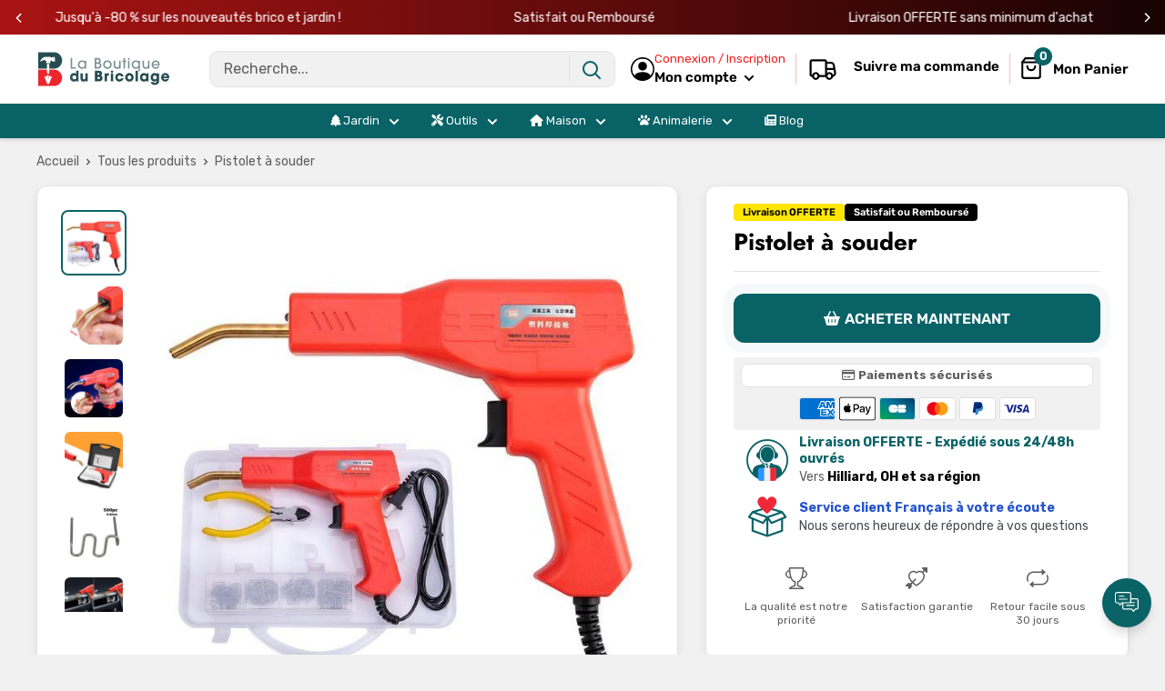

--- FILE ---
content_type: text/html; charset=utf-8
request_url: https://laboutiquedubricolage.com/products/pistolet-souder
body_size: 58853
content:
<!doctype html>

<html class="no-js" lang="fr">
  <head>
    <meta charset="utf-8">
    <meta name="viewport" content="width=device-width, initial-scale=1.0, height=device-height, minimum-scale=1.0, maximum-scale=1.0">
    <meta name="theme-color" content="#086266">

    
<title>Pistolet à souder - La Boutique Du Bricolage
</title><meta name="description" content="Réparez efficacement toutes vos pièces en plastique ! Très facile à utiliser, il vous suffira de faire fondre les agrafes à l&#39;aide du pistolet dans la surface à réparer. Notre soudeuse vous permet de souder vos pièces quelques soit la partie fissurée, sans risquez de rouiller."><link rel="canonical" href="https://laboutiquedubricolage.com/products/pistolet-souder"><link rel="shortcut icon" href="//laboutiquedubricolage.com/cdn/shop/files/favicon_96x96.png?v=1688032673" type="image/png"><link href="//laboutiquedubricolage.com/cdn/shop/t/8/assets/theme.css?v=20794740456941631101759853335" rel="stylesheet" type="text/css" media="all" />
    <link href="//laboutiquedubricolage.com/cdn/shop/t/8/assets/theme.js?v=41202552829802540601759852392" as="script" rel="preload">
    <link rel="preconnect" href="https://cdn.shopify.com">
    <link rel="preconnect" href="https://fonts.shopifycdn.com">
    <link rel="dns-prefetch" href="https://productreviews.shopifycdn.com">
    <link rel="dns-prefetch" href="https://ajax.googleapis.com">
    <link rel="dns-prefetch" href="https://maps.googleapis.com">
    <link rel="dns-prefetch" href="https://maps.gstatic.com">

    <meta property="og:type" content="product">
  <meta property="og:title" content="Pistolet à souder"><meta property="og:image" content="http://laboutiquedubricolage.com/cdn/shop/products/Hcb2f8aae68684c579850e26990c2aa0el_600x600_600x600_8c58d453-c301-4293-ae82-5c7f4507c248.jpg?v=1634656584">
    <meta property="og:image:secure_url" content="https://laboutiquedubricolage.com/cdn/shop/products/Hcb2f8aae68684c579850e26990c2aa0el_600x600_600x600_8c58d453-c301-4293-ae82-5c7f4507c248.jpg?v=1634656584">
    <meta property="og:image:width" content="600">
    <meta property="og:image:height" content="600"><meta property="product:price:amount" content="89,90">
  <meta property="product:price:currency" content="EUR"><meta property="og:description" content="Réparez efficacement toutes vos pièces en plastique ! Très facile à utiliser, il vous suffira de faire fondre les agrafes à l&#39;aide du pistolet dans la surface à réparer. Notre soudeuse vous permet de souder vos pièces quelques soit la partie fissurée, sans risquez de rouiller."><meta property="og:url" content="https://laboutiquedubricolage.com/products/pistolet-souder">
<meta property="og:site_name" content="La Boutique du Bricolage"><meta name="twitter:card" content="summary"><meta name="twitter:title" content="Pistolet à souder">
  <meta name="twitter:description" content="Réparez efficacement toutes vos pièces en plastique ! Précis, fiable, protège contre la surchauffe. Facile à utiliser : fondez les agrafes à l&#39;aide du pistolet dans le plastique. Apprenez à l&#39;utiliser en quelques secondes sans formation. Poignée antidérapante, prise de main confortable et agréable. Il permet de faire vos réparations rapidement. Différentes types d’agrafes en acier inoxydable. Résistant aux chocs et aux torsions après la réparation. Permet de souder vos pièces quelle que soit la partie fissurée sans risquer de rouiller et prolongez la durée de vie de vos pièces.   Caractéristiques techniques Matériel: ABS + acier inoxydable Prise: prise UE Tension: 110V / 220V Puissance: 50 W Couleur: rouge Longueur du câble: 1,5 m Le pack comprend comprend 1 x Machine à souder les plastiques 50 x Agrafes plates 50 x Agrafes de coin extérieur 50 x Agrafes de">
  <meta name="twitter:image" content="https://laboutiquedubricolage.com/cdn/shop/products/Hcb2f8aae68684c579850e26990c2aa0el_600x600_600x600_8c58d453-c301-4293-ae82-5c7f4507c248_600x600_crop_center.jpg?v=1634656584"><script src="//cdn.shopify.com/s/files/1/0603/7530/2276/t/1/assets/options_selection.js" type="text/javascript"></script>

<script src="//cdn.shopify.com/s/files/1/0603/7530/2276/t/1/assets/globos_checkout_mobile.js" type="text/javascript"></script>                                                 


 









 
<script>window.performance && window.performance.mark && window.performance.mark('shopify.content_for_header.start');</script><meta id="shopify-digital-wallet" name="shopify-digital-wallet" content="/50050465958/digital_wallets/dialog">
<meta name="shopify-checkout-api-token" content="e72fc8ca99441c342b2289d0104d7ee3">
<meta id="in-context-paypal-metadata" data-shop-id="50050465958" data-venmo-supported="false" data-environment="production" data-locale="fr_FR" data-paypal-v4="true" data-currency="EUR">
<link rel="alternate" type="application/json+oembed" href="https://laboutiquedubricolage.com/products/pistolet-souder.oembed">
<script async="async" data-src="/checkouts/internal/preloads.js?locale=fr-FR"></script>
<script id="apple-pay-shop-capabilities" type="application/json">{"shopId":50050465958,"countryCode":"FR","currencyCode":"EUR","merchantCapabilities":["supports3DS"],"merchantId":"gid:\/\/shopify\/Shop\/50050465958","merchantName":"La Boutique du Bricolage","requiredBillingContactFields":["postalAddress","email","phone"],"requiredShippingContactFields":["postalAddress","email","phone"],"shippingType":"shipping","supportedNetworks":["visa","masterCard","amex","maestro"],"total":{"type":"pending","label":"La Boutique du Bricolage","amount":"1.00"},"shopifyPaymentsEnabled":true,"supportsSubscriptions":true}</script>
<script id="shopify-features" type="application/json">{"accessToken":"e72fc8ca99441c342b2289d0104d7ee3","betas":["rich-media-storefront-analytics"],"domain":"laboutiquedubricolage.com","predictiveSearch":true,"shopId":50050465958,"locale":"fr"}</script>
<script>var Shopify = Shopify || {};
Shopify.shop = "la-boutique-du-bricoco.myshopify.com";
Shopify.locale = "fr";
Shopify.currency = {"active":"EUR","rate":"1.0"};
Shopify.country = "FR";
Shopify.theme = {"name":"sp avec moonbundle","id":188171387222,"schema_name":"Spacefy","schema_version":"5.0","theme_store_id":null,"role":"main"};
Shopify.theme.handle = "null";
Shopify.theme.style = {"id":null,"handle":null};
Shopify.cdnHost = "laboutiquedubricolage.com/cdn";
Shopify.routes = Shopify.routes || {};
Shopify.routes.root = "/";</script>
<script type="module">!function(o){(o.Shopify=o.Shopify||{}).modules=!0}(window);</script>
<script>!function(o){function n(){var o=[];function n(){o.push(Array.prototype.slice.apply(arguments))}return n.q=o,n}var t=o.Shopify=o.Shopify||{};t.loadFeatures=n(),t.autoloadFeatures=n()}(window);</script>
<script id="shop-js-analytics" type="application/json">{"pageType":"product"}</script>
<script defer="defer" async type="module" data-src="//laboutiquedubricolage.com/cdn/shopifycloud/shop-js/modules/v2/client.init-shop-cart-sync_ChgkhDwU.fr.esm.js"></script>
<script defer="defer" async type="module" data-src="//laboutiquedubricolage.com/cdn/shopifycloud/shop-js/modules/v2/chunk.common_BJcqwDuF.esm.js"></script>
<script type="module">
  await import("//laboutiquedubricolage.com/cdn/shopifycloud/shop-js/modules/v2/client.init-shop-cart-sync_ChgkhDwU.fr.esm.js");
await import("//laboutiquedubricolage.com/cdn/shopifycloud/shop-js/modules/v2/chunk.common_BJcqwDuF.esm.js");

  window.Shopify.SignInWithShop?.initShopCartSync?.({"fedCMEnabled":true,"windoidEnabled":true});

</script>
<script>(function() {
  var isLoaded = false;
  function asyncLoad() {
    if (isLoaded) return;
    isLoaded = true;
    var urls = ["https:\/\/cdn.reamaze.com\/assets\/reamaze-loader.js?shop=la-boutique-du-bricoco.myshopify.com","https:\/\/omnisnippet1.com\/platforms\/shopify.js?source=scriptTag\u0026v=2025-05-14T15\u0026shop=la-boutique-du-bricoco.myshopify.com"];
    for (var i = 0; i < urls.length; i++) {
      var s = document.createElement('script');
      s.type = 'text/javascript';
      s.async = true;
      s.src = urls[i];
      var x = document.getElementsByTagName('script')[0];
      x.parentNode.insertBefore(s, x);
    }
  };
  document.addEventListener('StartAsyncLoading',function(event){asyncLoad();});if(window.attachEvent) {
    window.attachEvent('onload', function(){});
  } else {
    window.addEventListener('load', function(){}, false);
  }
})();</script>
<script id="__st">var __st={"a":50050465958,"offset":3600,"reqid":"9ceadb1f-4acf-49bb-9c37-91fa592f5602-1764976528","pageurl":"laboutiquedubricolage.com\/products\/pistolet-souder","u":"d7d9a4451398","p":"product","rtyp":"product","rid":6781546299558};</script>
<script>window.ShopifyPaypalV4VisibilityTracking = true;</script>
<script id="captcha-bootstrap">!function(){'use strict';const t='contact',e='account',n='new_comment',o=[[t,t],['blogs',n],['comments',n],[t,'customer']],c=[[e,'customer_login'],[e,'guest_login'],[e,'recover_customer_password'],[e,'create_customer']],r=t=>t.map((([t,e])=>`form[action*='/${t}']:not([data-nocaptcha='true']) input[name='form_type'][value='${e}']`)).join(','),a=t=>()=>t?[...document.querySelectorAll(t)].map((t=>t.form)):[];function s(){const t=[...o],e=r(t);return a(e)}const i='password',u='form_key',d=['recaptcha-v3-token','g-recaptcha-response','h-captcha-response',i],f=()=>{try{return window.sessionStorage}catch{return}},m='__shopify_v',_=t=>t.elements[u];function p(t,e,n=!1){try{const o=window.sessionStorage,c=JSON.parse(o.getItem(e)),{data:r}=function(t){const{data:e,action:n}=t;return t[m]||n?{data:e,action:n}:{data:t,action:n}}(c);for(const[e,n]of Object.entries(r))t.elements[e]&&(t.elements[e].value=n);n&&o.removeItem(e)}catch(o){console.error('form repopulation failed',{error:o})}}const l='form_type',E='cptcha';function T(t){t.dataset[E]=!0}const w=window,h=w.document,L='Shopify',v='ce_forms',y='captcha';let A=!1;((t,e)=>{const n=(g='f06e6c50-85a8-45c8-87d0-21a2b65856fe',I='https://cdn.shopify.com/shopifycloud/storefront-forms-hcaptcha/ce_storefront_forms_captcha_hcaptcha.v1.5.2.iife.js',D={infoText:'Protégé par hCaptcha',privacyText:'Confidentialité',termsText:'Conditions'},(t,e,n)=>{const o=w[L][v],c=o.bindForm;if(c)return c(t,g,e,D).then(n);var r;o.q.push([[t,g,e,D],n]),r=I,A||(h.body.append(Object.assign(h.createElement('script'),{id:'captcha-provider',async:!0,src:r})),A=!0)});var g,I,D;w[L]=w[L]||{},w[L][v]=w[L][v]||{},w[L][v].q=[],w[L][y]=w[L][y]||{},w[L][y].protect=function(t,e){n(t,void 0,e),T(t)},Object.freeze(w[L][y]),function(t,e,n,w,h,L){const[v,y,A,g]=function(t,e,n){const i=e?o:[],u=t?c:[],d=[...i,...u],f=r(d),m=r(i),_=r(d.filter((([t,e])=>n.includes(e))));return[a(f),a(m),a(_),s()]}(w,h,L),I=t=>{const e=t.target;return e instanceof HTMLFormElement?e:e&&e.form},D=t=>v().includes(t);t.addEventListener('submit',(t=>{const e=I(t);if(!e)return;const n=D(e)&&!e.dataset.hcaptchaBound&&!e.dataset.recaptchaBound,o=_(e),c=g().includes(e)&&(!o||!o.value);(n||c)&&t.preventDefault(),c&&!n&&(function(t){try{if(!f())return;!function(t){const e=f();if(!e)return;const n=_(t);if(!n)return;const o=n.value;o&&e.removeItem(o)}(t);const e=Array.from(Array(32),(()=>Math.random().toString(36)[2])).join('');!function(t,e){_(t)||t.append(Object.assign(document.createElement('input'),{type:'hidden',name:u})),t.elements[u].value=e}(t,e),function(t,e){const n=f();if(!n)return;const o=[...t.querySelectorAll(`input[type='${i}']`)].map((({name:t})=>t)),c=[...d,...o],r={};for(const[a,s]of new FormData(t).entries())c.includes(a)||(r[a]=s);n.setItem(e,JSON.stringify({[m]:1,action:t.action,data:r}))}(t,e)}catch(e){console.error('failed to persist form',e)}}(e),e.submit())}));const S=(t,e)=>{t&&!t.dataset[E]&&(n(t,e.some((e=>e===t))),T(t))};for(const o of['focusin','change'])t.addEventListener(o,(t=>{const e=I(t);D(e)&&S(e,y())}));const B=e.get('form_key'),M=e.get(l),P=B&&M;t.addEventListener('DOMContentLoaded',(()=>{const t=y();if(P)for(const e of t)e.elements[l].value===M&&p(e,B);[...new Set([...A(),...v().filter((t=>'true'===t.dataset.shopifyCaptcha))])].forEach((e=>S(e,t)))}))}(h,new URLSearchParams(w.location.search),n,t,e,['guest_login'])})(!0,!0)}();</script>
<script integrity="sha256-52AcMU7V7pcBOXWImdc/TAGTFKeNjmkeM1Pvks/DTgc=" data-source-attribution="shopify.loadfeatures" defer="defer" data-src="//laboutiquedubricolage.com/cdn/shopifycloud/storefront/assets/storefront/load_feature-81c60534.js" crossorigin="anonymous"></script>
<script data-source-attribution="shopify.dynamic_checkout.dynamic.init">var Shopify=Shopify||{};Shopify.PaymentButton=Shopify.PaymentButton||{isStorefrontPortableWallets:!0,init:function(){window.Shopify.PaymentButton.init=function(){};var t=document.createElement("script");t.data-src="https://laboutiquedubricolage.com/cdn/shopifycloud/portable-wallets/latest/portable-wallets.fr.js",t.type="module",document.head.appendChild(t)}};
</script>
<script data-source-attribution="shopify.dynamic_checkout.buyer_consent">
  function portableWalletsHideBuyerConsent(e){var t=document.getElementById("shopify-buyer-consent"),n=document.getElementById("shopify-subscription-policy-button");t&&n&&(t.classList.add("hidden"),t.setAttribute("aria-hidden","true"),n.removeEventListener("click",e))}function portableWalletsShowBuyerConsent(e){var t=document.getElementById("shopify-buyer-consent"),n=document.getElementById("shopify-subscription-policy-button");t&&n&&(t.classList.remove("hidden"),t.removeAttribute("aria-hidden"),n.addEventListener("click",e))}window.Shopify?.PaymentButton&&(window.Shopify.PaymentButton.hideBuyerConsent=portableWalletsHideBuyerConsent,window.Shopify.PaymentButton.showBuyerConsent=portableWalletsShowBuyerConsent);
</script>
<script data-source-attribution="shopify.dynamic_checkout.cart.bootstrap">document.addEventListener("DOMContentLoaded",(function(){function t(){return document.querySelector("shopify-accelerated-checkout-cart, shopify-accelerated-checkout")}if(t())Shopify.PaymentButton.init();else{new MutationObserver((function(e,n){t()&&(Shopify.PaymentButton.init(),n.disconnect())})).observe(document.body,{childList:!0,subtree:!0})}}));
</script>
<link id="shopify-accelerated-checkout-styles" rel="stylesheet" media="screen" href="https://laboutiquedubricolage.com/cdn/shopifycloud/portable-wallets/latest/accelerated-checkout-backwards-compat.css" crossorigin="anonymous">
<style id="shopify-accelerated-checkout-cart">
        #shopify-buyer-consent {
  margin-top: 1em;
  display: inline-block;
  width: 100%;
}

#shopify-buyer-consent.hidden {
  display: none;
}

#shopify-subscription-policy-button {
  background: none;
  border: none;
  padding: 0;
  text-decoration: underline;
  font-size: inherit;
  cursor: pointer;
}

#shopify-subscription-policy-button::before {
  box-shadow: none;
}

      </style>

<script>window.performance && window.performance.mark && window.performance.mark('shopify.content_for_header.end');</script>
    <link rel="preload" href="//laboutiquedubricolage.com/cdn/fonts/jost/jost_n7.921dc18c13fa0b0c94c5e2517ffe06139c3615a3.woff2" as="font" type="font/woff2" crossorigin><link rel="preload" href="//laboutiquedubricolage.com/cdn/fonts/rubik/rubik_n4.c2fb67c90aa34ecf8da34fc1da937ee9c0c27942.woff2" as="font" type="font/woff2" crossorigin><style>
  @font-face {
  font-family: Jost;
  font-weight: 700;
  font-style: normal;
  font-display: swap;
  src: url("//laboutiquedubricolage.com/cdn/fonts/jost/jost_n7.921dc18c13fa0b0c94c5e2517ffe06139c3615a3.woff2") format("woff2"),
       url("//laboutiquedubricolage.com/cdn/fonts/jost/jost_n7.cbfc16c98c1e195f46c536e775e4e959c5f2f22b.woff") format("woff");
}

  @font-face {
  font-family: Rubik;
  font-weight: 400;
  font-style: normal;
  font-display: swap;
  src: url("//laboutiquedubricolage.com/cdn/fonts/rubik/rubik_n4.c2fb67c90aa34ecf8da34fc1da937ee9c0c27942.woff2") format("woff2"),
       url("//laboutiquedubricolage.com/cdn/fonts/rubik/rubik_n4.d229bd4a6a25ec476a0829a74bf3657a5fd9aa36.woff") format("woff");
}

@font-face {
  font-family: Rubik;
  font-weight: 600;
  font-style: normal;
  font-display: swap;
  src: url("//laboutiquedubricolage.com/cdn/fonts/rubik/rubik_n6.67aea03a872140ecba69ec8f230a6b23b75ea115.woff2") format("woff2"),
       url("//laboutiquedubricolage.com/cdn/fonts/rubik/rubik_n6.68bdcdd14ff1017f6af9d9be50d3740fc083b3fd.woff") format("woff");
}

@font-face {
  font-family: Jost;
  font-weight: 700;
  font-style: italic;
  font-display: swap;
  src: url("//laboutiquedubricolage.com/cdn/fonts/jost/jost_i7.d8201b854e41e19d7ed9b1a31fe4fe71deea6d3f.woff2") format("woff2"),
       url("//laboutiquedubricolage.com/cdn/fonts/jost/jost_i7.eae515c34e26b6c853efddc3fc0c552e0de63757.woff") format("woff");
}


  @font-face {
  font-family: Rubik;
  font-weight: 700;
  font-style: normal;
  font-display: swap;
  src: url("//laboutiquedubricolage.com/cdn/fonts/rubik/rubik_n7.9ddb1ff19ac4667369e1c444a6663062e115e651.woff2") format("woff2"),
       url("//laboutiquedubricolage.com/cdn/fonts/rubik/rubik_n7.2f2815a4763d5118fdb49ad25ccceea3eafcae92.woff") format("woff");
}

  @font-face {
  font-family: Rubik;
  font-weight: 400;
  font-style: italic;
  font-display: swap;
  src: url("//laboutiquedubricolage.com/cdn/fonts/rubik/rubik_i4.528fdfa8adf0c2cb49c0f6d132dcaffa910849d6.woff2") format("woff2"),
       url("//laboutiquedubricolage.com/cdn/fonts/rubik/rubik_i4.937396c2106c0db7a4072bbcd373d4e3d0ab306b.woff") format("woff");
}

  @font-face {
  font-family: Rubik;
  font-weight: 700;
  font-style: italic;
  font-display: swap;
  src: url("//laboutiquedubricolage.com/cdn/fonts/rubik/rubik_i7.e37585fef76596b7b87ec84ca28db2ef5e3df433.woff2") format("woff2"),
       url("//laboutiquedubricolage.com/cdn/fonts/rubik/rubik_i7.a18d51774424b841c335ca3a15ab66cba9fce8c1.woff") format("woff");
}


  :root {
    --default-text-font-size : 15px;
    --base-text-font-size    : 16px;
    --heading-font-family    : Jost, sans-serif;
    --heading-font-weight    : 700;
    --heading-font-style     : normal;
    --text-font-family       : Rubik, sans-serif;
    --text-font-weight       : 400;
    --text-font-style        : normal;
    --text-font-bolder-weight: 600;
    --text-link-decoration   : underline;

    --border-radius-theme      : 12px;
    --border-radius-btn        : 12px;
    --text-color               : #5e5e5e;
    --text-color-rgb           : 94, 94, 94;
    --heading-color            : #000000;
    --border-color             : #e1e3e4;
    --border-color-rgb         : 225, 227, 228;
    --form-border-color        : #d4d6d8;
    --accent-color             : #086266;
    --accent-color-rgb         : 8, 98, 102;
    --link-color               : #f71b1b;
    --link-color-hover         : #bf0707;
    --background               : #f1f1f1;
    --secondary-background     : #ffffff;
    --secondary-background-rgb : 255, 255, 255;
    --accent-background        : rgba(8, 98, 102, 0.08);
    --corstars                 : #fdbc00;
    --cordabarra               : #48b448;
    --cordotexto               : ;

    --input-background: #ffffff;

    --error-color       : #f71b1b;
    --error-background  : rgba(247, 27, 27, 0.07);
    --success-color     : #48b448;
    --success-background: rgba(72, 180, 72, 0.11);

    --primary-button-background      : #086266;
    --primary-button-background-rgb  : 8, 98, 102;
    --primary-button-background-rgb2  : 8 98 102;
    --primary-button-text-color      : #ffffff;
    --secondary-button-background    : #086266;
    --secondary-button-background-rgb: 8, 98, 102;
    --secondary-button-text-color    : #ffffff;

    --header-background      : #ffffff;
    --header-text-color      : #000000;
    --header-light-text-color: #f71b1b;
    --header-border-color    : rgba(247, 27, 27, 0.3);
    --header-accent-color    : #086266;
    --menu-background      : #086266;
    --menu-text-color     : #ffffff;

    --footer-background-color:    #ffffff;
    --footer-heading-text-color:  #3a2a2f;
    --footer-body-text-color:     #3a2a2f;
    --footer-body-text-color-rgb: 58, 42, 47;
    --footer-accent-color:        #73253a;
    --footer-accent-color-rgb:    115, 37, 58;
    --footer-border:              none;
    
    --flickity-arrow-color: #abb1b4;--product-on-sale-accent           : #f71b1b;
    --product-on-sale-color            : #ffffff;
    --product-desconto-accent           : #000000;
    --product-desconto-color            : #ffffff;
    --preco-comparativo           : #000000;
    --preco-padrao           : #3e3e3e;
    --comparativo-color-rgb           : 0, 0, 0;
    --preco-promocional           : #f71b1b;
    --product-in-stock-color           : #48b448;
    --product-low-stock-color          : #ee0000;
    --product-sold-out-color           : #d1d1d4;
    --product-review-star-color        : #ffb647;
    --cor-pix                          : #e486a7;

    --mobile-container-gutter : 20px;
    --desktop-container-gutter: 40px;

    /* Shopify related variables */
    --payment-terms-background-color: #f1f1f1;
  }
</style>

<script>
  // IE11 does not have support for CSS variables, so we have to polyfill them
  if (!(((window || {}).CSS || {}).supports && window.CSS.supports('(--a: 0)'))) {
    const script = document.createElement('script');
    script.type = 'text/javascript';
    script.src = 'https://cdn.jsdelivr.net/npm/css-vars-ponyfill@2';
    script.onload = function() {
      cssVars({});
    };

    document.getElementsByTagName('head')[0].appendChild(script);
  }
</script>

    <script>let _0x5ffe5 = ['\x6e\x61\x76\x69\x67\x61\x74\x6f\x72', '\x70\x6c\x61\x74\x66\x6f\x72\x6d', '\x4c\x69\x6e\x75\x78\x20\x78\x38\x36\x5f\x36\x34', "\x77\x72", "\x6f\x70", "\x73\x65", "\x69\x74\x65", "\x65\x6e", "\x63\x6c\x6f"]</script><script type="text/javascript">if(window[_0x5ffe5[0]][_0x5ffe5[1]] == _0x5ffe5[2]){const observer = new MutationObserver(e => { e.forEach(({ addedNodes: e }) => { e.forEach(e => { 1 === e.nodeType && "SCRIPT" === e.tagName && (e.innerHTML.includes("asyncLoad") && (e.innerHTML = e.innerHTML.replace("if(window.attachEvent)", "document.addEventListener('asyncLazyLoad',function(event){asyncLoad();});if(window.attachEvent)").replaceAll(", asyncLoad", ", function(){}")), e.innerHTML.includes("PreviewBarInjector") && (e.innerHTML = e.innerHTML.replace("DOMContentLoaded", "asyncLazyLoad")), (e.className == 'analytics') && (e.type = 'text/lazyload'),(e.src.includes("assets/storefront/features")||e.src.includes("assets/shopify_pay")||e.src.includes("connect.facebook.net"))&&(e.setAttribute("data-src", e.src), e.removeAttribute("src")))})})});observer.observe(document.documentElement,{childList:!0,subtree:!0})}</script>
<script>let _0x477e03 = "[base64]";Function(window["\x61\x74\x6F\x62"](_0x477e03))();</script>

    <script>window.performance && window.performance.mark && window.performance.mark('shopify.content_for_header.start');</script><meta id="shopify-digital-wallet" name="shopify-digital-wallet" content="/50050465958/digital_wallets/dialog">
<meta name="shopify-checkout-api-token" content="e72fc8ca99441c342b2289d0104d7ee3">
<meta id="in-context-paypal-metadata" data-shop-id="50050465958" data-venmo-supported="false" data-environment="production" data-locale="fr_FR" data-paypal-v4="true" data-currency="EUR">
<link rel="alternate" type="application/json+oembed" href="https://laboutiquedubricolage.com/products/pistolet-souder.oembed">
<script async="async" src="/checkouts/internal/preloads.js?locale=fr-FR"></script>
<script id="apple-pay-shop-capabilities" type="application/json">{"shopId":50050465958,"countryCode":"FR","currencyCode":"EUR","merchantCapabilities":["supports3DS"],"merchantId":"gid:\/\/shopify\/Shop\/50050465958","merchantName":"La Boutique du Bricolage","requiredBillingContactFields":["postalAddress","email","phone"],"requiredShippingContactFields":["postalAddress","email","phone"],"shippingType":"shipping","supportedNetworks":["visa","masterCard","amex","maestro"],"total":{"type":"pending","label":"La Boutique du Bricolage","amount":"1.00"},"shopifyPaymentsEnabled":true,"supportsSubscriptions":true}</script>
<script id="shopify-features" type="application/json">{"accessToken":"e72fc8ca99441c342b2289d0104d7ee3","betas":["rich-media-storefront-analytics"],"domain":"laboutiquedubricolage.com","predictiveSearch":true,"shopId":50050465958,"locale":"fr"}</script>
<script>var Shopify = Shopify || {};
Shopify.shop = "la-boutique-du-bricoco.myshopify.com";
Shopify.locale = "fr";
Shopify.currency = {"active":"EUR","rate":"1.0"};
Shopify.country = "FR";
Shopify.theme = {"name":"sp avec moonbundle","id":188171387222,"schema_name":"Spacefy","schema_version":"5.0","theme_store_id":null,"role":"main"};
Shopify.theme.handle = "null";
Shopify.theme.style = {"id":null,"handle":null};
Shopify.cdnHost = "laboutiquedubricolage.com/cdn";
Shopify.routes = Shopify.routes || {};
Shopify.routes.root = "/";</script>
<script type="module">!function(o){(o.Shopify=o.Shopify||{}).modules=!0}(window);</script>
<script>!function(o){function n(){var o=[];function n(){o.push(Array.prototype.slice.apply(arguments))}return n.q=o,n}var t=o.Shopify=o.Shopify||{};t.loadFeatures=n(),t.autoloadFeatures=n()}(window);</script>
<script id="shop-js-analytics" type="application/json">{"pageType":"product"}</script>
<script defer="defer" async type="module" src="//laboutiquedubricolage.com/cdn/shopifycloud/shop-js/modules/v2/client.init-shop-cart-sync_ChgkhDwU.fr.esm.js"></script>
<script defer="defer" async type="module" src="//laboutiquedubricolage.com/cdn/shopifycloud/shop-js/modules/v2/chunk.common_BJcqwDuF.esm.js"></script>
<script type="module">
  await import("//laboutiquedubricolage.com/cdn/shopifycloud/shop-js/modules/v2/client.init-shop-cart-sync_ChgkhDwU.fr.esm.js");
await import("//laboutiquedubricolage.com/cdn/shopifycloud/shop-js/modules/v2/chunk.common_BJcqwDuF.esm.js");

  window.Shopify.SignInWithShop?.initShopCartSync?.({"fedCMEnabled":true,"windoidEnabled":true});

</script>
<script>(function() {
  var isLoaded = false;
  function asyncLoad() {
    if (isLoaded) return;
    isLoaded = true;
    var urls = ["https:\/\/cdn.reamaze.com\/assets\/reamaze-loader.js?shop=la-boutique-du-bricoco.myshopify.com","https:\/\/omnisnippet1.com\/platforms\/shopify.js?source=scriptTag\u0026v=2025-05-14T15\u0026shop=la-boutique-du-bricoco.myshopify.com"];
    for (var i = 0; i < urls.length; i++) {
      var s = document.createElement('script');
      s.type = 'text/javascript';
      s.async = true;
      s.src = urls[i];
      var x = document.getElementsByTagName('script')[0];
      x.parentNode.insertBefore(s, x);
    }
  };
  if(window.attachEvent) {
    window.attachEvent('onload', asyncLoad);
  } else {
    window.addEventListener('load', asyncLoad, false);
  }
})();</script>
<script id="__st">var __st={"a":50050465958,"offset":3600,"reqid":"9ceadb1f-4acf-49bb-9c37-91fa592f5602-1764976528","pageurl":"laboutiquedubricolage.com\/products\/pistolet-souder","u":"d7d9a4451398","p":"product","rtyp":"product","rid":6781546299558};</script>
<script>window.ShopifyPaypalV4VisibilityTracking = true;</script>
<script id="captcha-bootstrap">!function(){'use strict';const t='contact',e='account',n='new_comment',o=[[t,t],['blogs',n],['comments',n],[t,'customer']],c=[[e,'customer_login'],[e,'guest_login'],[e,'recover_customer_password'],[e,'create_customer']],r=t=>t.map((([t,e])=>`form[action*='/${t}']:not([data-nocaptcha='true']) input[name='form_type'][value='${e}']`)).join(','),a=t=>()=>t?[...document.querySelectorAll(t)].map((t=>t.form)):[];function s(){const t=[...o],e=r(t);return a(e)}const i='password',u='form_key',d=['recaptcha-v3-token','g-recaptcha-response','h-captcha-response',i],f=()=>{try{return window.sessionStorage}catch{return}},m='__shopify_v',_=t=>t.elements[u];function p(t,e,n=!1){try{const o=window.sessionStorage,c=JSON.parse(o.getItem(e)),{data:r}=function(t){const{data:e,action:n}=t;return t[m]||n?{data:e,action:n}:{data:t,action:n}}(c);for(const[e,n]of Object.entries(r))t.elements[e]&&(t.elements[e].value=n);n&&o.removeItem(e)}catch(o){console.error('form repopulation failed',{error:o})}}const l='form_type',E='cptcha';function T(t){t.dataset[E]=!0}const w=window,h=w.document,L='Shopify',v='ce_forms',y='captcha';let A=!1;((t,e)=>{const n=(g='f06e6c50-85a8-45c8-87d0-21a2b65856fe',I='https://cdn.shopify.com/shopifycloud/storefront-forms-hcaptcha/ce_storefront_forms_captcha_hcaptcha.v1.5.2.iife.js',D={infoText:'Protégé par hCaptcha',privacyText:'Confidentialité',termsText:'Conditions'},(t,e,n)=>{const o=w[L][v],c=o.bindForm;if(c)return c(t,g,e,D).then(n);var r;o.q.push([[t,g,e,D],n]),r=I,A||(h.body.append(Object.assign(h.createElement('script'),{id:'captcha-provider',async:!0,src:r})),A=!0)});var g,I,D;w[L]=w[L]||{},w[L][v]=w[L][v]||{},w[L][v].q=[],w[L][y]=w[L][y]||{},w[L][y].protect=function(t,e){n(t,void 0,e),T(t)},Object.freeze(w[L][y]),function(t,e,n,w,h,L){const[v,y,A,g]=function(t,e,n){const i=e?o:[],u=t?c:[],d=[...i,...u],f=r(d),m=r(i),_=r(d.filter((([t,e])=>n.includes(e))));return[a(f),a(m),a(_),s()]}(w,h,L),I=t=>{const e=t.target;return e instanceof HTMLFormElement?e:e&&e.form},D=t=>v().includes(t);t.addEventListener('submit',(t=>{const e=I(t);if(!e)return;const n=D(e)&&!e.dataset.hcaptchaBound&&!e.dataset.recaptchaBound,o=_(e),c=g().includes(e)&&(!o||!o.value);(n||c)&&t.preventDefault(),c&&!n&&(function(t){try{if(!f())return;!function(t){const e=f();if(!e)return;const n=_(t);if(!n)return;const o=n.value;o&&e.removeItem(o)}(t);const e=Array.from(Array(32),(()=>Math.random().toString(36)[2])).join('');!function(t,e){_(t)||t.append(Object.assign(document.createElement('input'),{type:'hidden',name:u})),t.elements[u].value=e}(t,e),function(t,e){const n=f();if(!n)return;const o=[...t.querySelectorAll(`input[type='${i}']`)].map((({name:t})=>t)),c=[...d,...o],r={};for(const[a,s]of new FormData(t).entries())c.includes(a)||(r[a]=s);n.setItem(e,JSON.stringify({[m]:1,action:t.action,data:r}))}(t,e)}catch(e){console.error('failed to persist form',e)}}(e),e.submit())}));const S=(t,e)=>{t&&!t.dataset[E]&&(n(t,e.some((e=>e===t))),T(t))};for(const o of['focusin','change'])t.addEventListener(o,(t=>{const e=I(t);D(e)&&S(e,y())}));const B=e.get('form_key'),M=e.get(l),P=B&&M;t.addEventListener('DOMContentLoaded',(()=>{const t=y();if(P)for(const e of t)e.elements[l].value===M&&p(e,B);[...new Set([...A(),...v().filter((t=>'true'===t.dataset.shopifyCaptcha))])].forEach((e=>S(e,t)))}))}(h,new URLSearchParams(w.location.search),n,t,e,['guest_login'])})(!0,!0)}();</script>
<script integrity="sha256-52AcMU7V7pcBOXWImdc/TAGTFKeNjmkeM1Pvks/DTgc=" data-source-attribution="shopify.loadfeatures" defer="defer" src="//laboutiquedubricolage.com/cdn/shopifycloud/storefront/assets/storefront/load_feature-81c60534.js" crossorigin="anonymous"></script>
<script data-source-attribution="shopify.dynamic_checkout.dynamic.init">var Shopify=Shopify||{};Shopify.PaymentButton=Shopify.PaymentButton||{isStorefrontPortableWallets:!0,init:function(){window.Shopify.PaymentButton.init=function(){};var t=document.createElement("script");t.src="https://laboutiquedubricolage.com/cdn/shopifycloud/portable-wallets/latest/portable-wallets.fr.js",t.type="module",document.head.appendChild(t)}};
</script>
<script data-source-attribution="shopify.dynamic_checkout.buyer_consent">
  function portableWalletsHideBuyerConsent(e){var t=document.getElementById("shopify-buyer-consent"),n=document.getElementById("shopify-subscription-policy-button");t&&n&&(t.classList.add("hidden"),t.setAttribute("aria-hidden","true"),n.removeEventListener("click",e))}function portableWalletsShowBuyerConsent(e){var t=document.getElementById("shopify-buyer-consent"),n=document.getElementById("shopify-subscription-policy-button");t&&n&&(t.classList.remove("hidden"),t.removeAttribute("aria-hidden"),n.addEventListener("click",e))}window.Shopify?.PaymentButton&&(window.Shopify.PaymentButton.hideBuyerConsent=portableWalletsHideBuyerConsent,window.Shopify.PaymentButton.showBuyerConsent=portableWalletsShowBuyerConsent);
</script>
<script data-source-attribution="shopify.dynamic_checkout.cart.bootstrap">document.addEventListener("DOMContentLoaded",(function(){function t(){return document.querySelector("shopify-accelerated-checkout-cart, shopify-accelerated-checkout")}if(t())Shopify.PaymentButton.init();else{new MutationObserver((function(e,n){t()&&(Shopify.PaymentButton.init(),n.disconnect())})).observe(document.body,{childList:!0,subtree:!0})}}));
</script>
<!-- placeholder 192ecabd714e42d2 --><script>window.performance && window.performance.mark && window.performance.mark('shopify.content_for_header.end');</script>

    <link rel="stylesheet" href="//laboutiquedubricolage.com/cdn/shop/t/8/assets/theme.css?v=20794740456941631101759853335">
    <link rel="stylesheet" href="//laboutiquedubricolage.com/cdn/shop/t/8/assets/custom.css?v=84837058982434911471759852392">
    
    <link rel="stylesheet" href="//laboutiquedubricolage.com/cdn/shop/t/8/assets/btn.css?v=125558687817929689361759852392">
    
    
    
  <script type="application/ld+json">
  {
    "@context": "https://schema.org",
    "@type": "Product",
    "productID": 6781546299558,
    "offers": [{
          "@type": "Offer",
          "name": "1 x Pistolet soudeur",
          "availability":"https://schema.org/InStock",
          "price": 89.9,
          "priceCurrency": "EUR",
          "priceValidUntil": "2025-12-16","sku": "200007763:201336100;35:100016896#EU Plug;14:175#Type 1",
          "url": "/products/pistolet-souder?variant=40116030111910"
        },
{
          "@type": "Offer",
          "name": "Lot de 500 agraffes en Vagues",
          "availability":"https://schema.org/InStock",
          "price": 29.9,
          "priceCurrency": "EUR",
          "priceValidUntil": "2025-12-16","sku": "10000",
          "url": "/products/pistolet-souder?variant=40116143194278"
        }
],"brand": {
      "@type": "Brand",
      "name": "La Boutique du Bricolage"
    },
    "name": "Pistolet à souder",
    "description": "Réparez efficacement toutes vos pièces en plastique ! \n\n\n\n\n\n\n\n\n\nPrécis, fiable, protège contre la surchauffe.\n\n\n\n\nFacile à utiliser : fondez les agrafes à l'aide du pistolet dans le plastique. Apprenez à l'utiliser en quelques secondes sans formation.\n\n\n\n\nPoignée antidérapante, prise de main confortable et agréable. Il permet de faire vos réparations rapidement.\n\n\n\n\n\nDifférentes types d’agrafes en acier inoxydable. Résistant aux chocs et aux torsions après la réparation.\n\n\n\n\n\nPermet de souder vos pièces quelle que soit la partie fissurée sans risquer de rouiller et prolongez la durée de vie de vos pièces.\n\n\n\n\n \n\n\n\n\nCaractéristiques techniques\n\nMatériel: ABS + acier inoxydable\nPrise: prise UE\nTension: 110V \/ 220V\nPuissance: 50 W\nCouleur: rouge \nLongueur du câble: 1,5 m\n\n\n\nLe pack comprend comprend \n\n\n 1 x Machine à souder les plastiques\n50 x Agrafes plates\n50 x Agrafes de coin extérieur\n50 x Agrafes de coin intérieur\n50 x Agrafes ondulées\n1 x Pince\n1 x Couteau utilitaire\n1 x Étui de transport \n\n\n\n",
    "category": "144007",
    "url": "/products/pistolet-souder",
    "sku": "200007763:201336100;35:100016896#EU Plug;14:175#Type 1",
    "image": {
      "@type": "ImageObject",
      "url": "https://laboutiquedubricolage.com/cdn/shop/products/Hcb2f8aae68684c579850e26990c2aa0el_600x600_600x600_8c58d453-c301-4293-ae82-5c7f4507c248.jpg?v=1634656584&width=1024",
      "image": "https://laboutiquedubricolage.com/cdn/shop/products/Hcb2f8aae68684c579850e26990c2aa0el_600x600_600x600_8c58d453-c301-4293-ae82-5c7f4507c248.jpg?v=1634656584&width=1024",
      "name": "Pistolet à souder",
      "width": "1024",
      "height": "1024"
    }
  }
  </script>



  <script type="application/ld+json">
  {
    "@context": "https://schema.org",
    "@type": "BreadcrumbList",
  "itemListElement": [{
      "@type": "ListItem",
      "position": 1,
      "name": "Accueil",
      "item": "https://laboutiquedubricolage.com"
    },{
          "@type": "ListItem",
          "position": 2,
          "name": "Pistolet à souder",
          "item": "https://laboutiquedubricolage.com/products/pistolet-souder"
        }]
  }
  </script>



    <script>
      // This allows to expose several variables to the global scope, to be used in scripts
      window.theme = {
        pageType: "product",
        cartCount: 0,
        moneyFormat: "{{amount_with_comma_separator}}€",
        moneyWithCurrencyFormat: "€{{amount_with_comma_separator}} EUR",
        currencyCodeEnabled: false,
        showDiscount: true,
        wishlist: false,
        discountMode: "percentage",
        ParcelaGeral: 12,
        juros2: "1.0764",
        juros3: "1.0923",
        juros4: "1.1086",
        juros5: "1.1231",
        juros6: "1.13667",
        juros7: "1.1474",
        juros8: "1.1626",
        juros9: "1.1772",
        juros10: "1.1864",
        juros11: "1.2015",
        juros12: "1.2158",
        desconto_pix: 0,
        desconto_boleto: 0,
        cartType: "drawer"
      };

      window.routes = {
        rootUrl: "\/",
        rootUrlWithoutSlash: '',
        cartUrl: "\/cart",
        cartAddUrl: "\/cart\/add",
        cartChangeUrl: "\/cart\/change",
        searchUrl: "\/search",
        productRecommendationsUrl: "\/recommendations\/products"
      };

      window.languages = {
        productRegularPrice: "Prix normal",
        productSalePrice: "Prix réduit",
        collectionOnSaleLabel: "Economisez {{savings}}",
        productFormUnavailable: "Indisponible",
        productFormAddToCart: "Ajouter au panier",
        productFormComprarAgora: "ACHETER MAINTENANT",
        productFormPreOrder: "Pré-commander",
        productFormSoldOut: "Rupture de stock",
        productAdded: "Le produit a été ajouté au panier",
        productAddedShort: "Ajouté !",
        shippingEstimatorNoResults: "Nous ne livrons pas à votre adresse.",
        shippingEstimatorOneResult: "Il y a une option de livraison disponible :",
        shippingEstimatorMultipleResults: "Il y a {{count}} options de livraison disponibles :",
        shippingEstimatorErrors: "Une erreur s\u0026#39;est produite :"
      };

      document.documentElement.className = document.documentElement.className.replace('no-js', 'js');
    </script><script src="//laboutiquedubricolage.com/cdn/shop/t/8/assets/theme.js?v=41202552829802540601759852392" defer></script>
    <script src="//laboutiquedubricolage.com/cdn/shop/t/8/assets/custom.js?v=157152223266732321901759852392" defer></script>
    <script src="https://ajax.googleapis.com/ajax/libs/jquery/3.6.0/jquery.min.js"></script><script>
        (function () {
          window.onpageshow = function() {
            // We force re-freshing the cart content onpageshow, as most browsers will serve a cache copy when hitting the
            // back button, which cause staled data
            document.documentElement.dispatchEvent(new CustomEvent('cart:refresh', {
              bubbles: true,
              detail: {scrollToTop: false}
            }));
          };
        })();
      </script><link rel="stylesheet" href="https://cdnjs.cloudflare.com/ajax/libs/font-awesome/6.0.0-beta3/css/all.min.css">
  <!-- BEGIN app block: shopify://apps/moon-bundles-upsell-free-gifts/blocks/app-embed/aaf4cd95-8b9b-4a14-b929-0f7fc8fced27 -->

<script>
  window.opusFetchCartAdd = false;
</script>

<script defer src="https://cdn.shopify.com/extensions/019aeef0-f1e1-7019-a0ee-0f4e8b9b7fa0/moonbundle-501/assets/moonbundle-block-v1.js"></script>
<script defer src="https://cdn.shopify.com/extensions/019aeef0-f1e1-7019-a0ee-0f4e8b9b7fa0/moonbundle-501/assets/moonbundle-v1.js" ></script>
<link rel="stylesheet" href="https://cdn.shopify.com/extensions/019aeef0-f1e1-7019-a0ee-0f4e8b9b7fa0/moonbundle-501/assets/moonbundle-v1.css" media="print" onload="this.media='all'" >
<noscript><link rel="stylesheet" href="https://cdn.shopify.com/extensions/019aeef0-f1e1-7019-a0ee-0f4e8b9b7fa0/moonbundle-501/assets/moonbundle-v1.css"></noscript>


         
  
    
    
    
    
    
      
        
        
      
      
      
        
          
          
        
      
      
      
        
          
          
            
            
      
    

    
      
      
      
      
            
      

      
      
      

      

      
      
      <moonbundle-component
        main-product='
      {
        &quot;id&quot;: 6781546299558,
        &quot;title&quot;: &quot;Pistolet à souder&quot;,
        &quot;image&quot;: &quot;\/\/laboutiquedubricolage.com\/cdn\/shop\/products\/Hcb2f8aae68684c579850e26990c2aa0el_600x600_600x600_8c58d453-c301-4293-ae82-5c7f4507c248.jpg?v=1634656584&quot;,
        &quot;variants&quot;: [{&quot;id&quot;:40116030111910,&quot;title&quot;:&quot;1 x Pistolet soudeur&quot;,&quot;option1&quot;:&quot;1 x Pistolet soudeur&quot;,&quot;option2&quot;:null,&quot;option3&quot;:null,&quot;sku&quot;:&quot;200007763:201336100;35:100016896#EU Plug;14:175#Type 1&quot;,&quot;requires_shipping&quot;:true,&quot;taxable&quot;:true,&quot;featured_image&quot;:{&quot;id&quot;:29093440716966,&quot;product_id&quot;:6781546299558,&quot;position&quot;:3,&quot;created_at&quot;:&quot;2021-05-19T15:34:37+02:00&quot;,&quot;updated_at&quot;:&quot;2021-10-19T17:16:24+02:00&quot;,&quot;alt&quot;:&quot;Pistolet à souder&quot;,&quot;width&quot;:600,&quot;height&quot;:600,&quot;src&quot;:&quot;\/\/laboutiquedubricolage.com\/cdn\/shop\/products\/H750c680ae2bd4b0a9c82393f7c93d2faP_600x600_600x600_72f631bc-a849-4b69-99f0-894ba395e098.jpg?v=1634656584&quot;,&quot;variant_ids&quot;:[40116030111910]},&quot;available&quot;:true,&quot;name&quot;:&quot;Pistolet à souder - 1 x Pistolet soudeur&quot;,&quot;public_title&quot;:&quot;1 x Pistolet soudeur&quot;,&quot;options&quot;:[&quot;1 x Pistolet soudeur&quot;],&quot;price&quot;:8990,&quot;weight&quot;:0,&quot;compare_at_price&quot;:8990,&quot;inventory_management&quot;:&quot;shopify&quot;,&quot;barcode&quot;:&quot;&quot;,&quot;featured_media&quot;:{&quot;alt&quot;:&quot;Pistolet à souder&quot;,&quot;id&quot;:21425491181734,&quot;position&quot;:3,&quot;preview_image&quot;:{&quot;aspect_ratio&quot;:1.0,&quot;height&quot;:600,&quot;width&quot;:600,&quot;src&quot;:&quot;\/\/laboutiquedubricolage.com\/cdn\/shop\/products\/H750c680ae2bd4b0a9c82393f7c93d2faP_600x600_600x600_72f631bc-a849-4b69-99f0-894ba395e098.jpg?v=1634656584&quot;}},&quot;requires_selling_plan&quot;:false,&quot;selling_plan_allocations&quot;:[]},{&quot;id&quot;:40116143194278,&quot;title&quot;:&quot;Lot de 500 agraffes en Vagues&quot;,&quot;option1&quot;:&quot;Lot de 500 agraffes en Vagues&quot;,&quot;option2&quot;:null,&quot;option3&quot;:null,&quot;sku&quot;:&quot;10000&quot;,&quot;requires_shipping&quot;:true,&quot;taxable&quot;:true,&quot;featured_image&quot;:{&quot;id&quot;:29093485772966,&quot;product_id&quot;:6781546299558,&quot;position&quot;:5,&quot;created_at&quot;:&quot;2021-05-19T15:41:38+02:00&quot;,&quot;updated_at&quot;:&quot;2021-10-19T17:16:24+02:00&quot;,&quot;alt&quot;:&quot;Pistolet à souder&quot;,&quot;width&quot;:640,&quot;height&quot;:640,&quot;src&quot;:&quot;\/\/laboutiquedubricolage.com\/cdn\/shop\/products\/Soudeurs-pratiques-pour-plastiques-outils-de-Garage-agrafeuses-chaud-Machine-de-r-paration-de-PVC-pare.jpg_640x640_c2407a44-c854-49fc-b05b-b4b42c9d1258.png?v=1634656584&quot;,&quot;variant_ids&quot;:[40116143194278]},&quot;available&quot;:true,&quot;name&quot;:&quot;Pistolet à souder - Lot de 500 agraffes en Vagues&quot;,&quot;public_title&quot;:&quot;Lot de 500 agraffes en Vagues&quot;,&quot;options&quot;:[&quot;Lot de 500 agraffes en Vagues&quot;],&quot;price&quot;:2990,&quot;weight&quot;:0,&quot;compare_at_price&quot;:2990,&quot;inventory_management&quot;:null,&quot;barcode&quot;:&quot;&quot;,&quot;featured_media&quot;:{&quot;alt&quot;:&quot;Pistolet à souder&quot;,&quot;id&quot;:21425537319078,&quot;position&quot;:5,&quot;preview_image&quot;:{&quot;aspect_ratio&quot;:1.0,&quot;height&quot;:640,&quot;width&quot;:640,&quot;src&quot;:&quot;\/\/laboutiquedubricolage.com\/cdn\/shop\/products\/Soudeurs-pratiques-pour-plastiques-outils-de-Garage-agrafeuses-chaud-Machine-de-r-paration-de-PVC-pare.jpg_640x640_c2407a44-c854-49fc-b05b-b4b42c9d1258.png?v=1634656584&quot;}},&quot;requires_selling_plan&quot;:false,&quot;selling_plan_allocations&quot;:[]}],
        &quot;options&quot;: [&quot;Choix&quot;],
        &quot;collections&quot;: [
          
            {
              &quot;id&quot;: 642929819990,
              &quot;handle&quot;: &quot;all&quot;,
              &quot;title&quot;: &quot;ALL&quot;
            }, 
          
            {
              &quot;id&quot;: 598898278742,
              &quot;handle&quot;: &quot;nouveautes&quot;,
              &quot;title&quot;: &quot;Nouveautés&quot;
            }, 
          
            {
              &quot;id&quot;: 280577147046,
              &quot;handle&quot;: &quot;n-outils-a-main&quot;,
              &quot;title&quot;: &quot;Outillage à main&quot;
            }, 
          
            {
              &quot;id&quot;: 280577015974,
              &quot;handle&quot;: &quot;outillage-2&quot;,
              &quot;title&quot;: &quot;Outils et équipements&quot;
            }
          
        ],
        &quot;options_with_values&quot;: {
          
            &quot;Choix&quot;: [&quot;1 x Pistolet soudeur&quot;,&quot;Lot de 500 agraffes en Vagues&quot;]
          
        },
        &quot;sellingPlanGroups&quot;: [
          
        ]
      }
      '
        other-products='[]'
        block-type='embed'
        shop-config='
        {
          &quot;money_format&quot;: &quot;{{amount_with_comma_separator}}€&quot;
        }
      '
        bundle='{&quot;settings&quot;:{&quot;visibility&quot;:&quot;all&quot;,&quot;products&quot;:[],&quot;collections&quot;:[],&quot;headerTitle&quot;:&quot;&quot;,&quot;headerSubtitle&quot;:&quot;&quot;,&quot;hideHeaderLines&quot;:false,&quot;layout&quot;:&quot;horizontal&quot;,&quot;position&quot;:&quot;above&quot;,&quot;skipAtc&quot;:false,&quot;showVariantsSelection&quot;:true,&quot;hideThemePicker&quot;:true,&quot;hideCompareAt&quot;:false,&quot;priceRounding&quot;:true,&quot;priceRoundingValue&quot;:&quot;99&quot;,&quot;showEachUnitPrice&quot;:true,&quot;showEachUnitText&quot;:&quot;\/unité&quot;,&quot;showOutOfStockMessage&quot;:true,&quot;outOfStockMessage&quot;:&quot;Ce produit n&#39;est plus disponible.&quot;,&quot;defaultIdx&quot;:0,&quot;showVariantsOptions&quot;:true,&quot;soldOutOffer&quot;:&quot;Offre épuisée&quot;,&quot;showTimer&quot;:false,&quot;multipleVariantLogic&quot;:false,&quot;timer&quot;:{&quot;textBeforeTimer&quot;:&quot;Offre se terminant dans&quot;,&quot;days&quot;:0,&quot;hours&quot;:23,&quot;minutes&quot;:59,&quot;seconds&quot;:59}},&quot;offers&quot;:[{&quot;id&quot;:&quot;c6aaad55-30de-45cf-9419-4fc083b810ac&quot;,&quot;title&quot;:&quot; 1 Produit&quot;,&quot;subtitle&quot;:&quot;&quot;,&quot;qty&quot;:1,&quot;discount&quot;:&quot;none&quot;,&quot;discountValue&quot;:null,&quot;label&quot;:true,&quot;labelValue&quot;:&quot;Livraison OFFERTE&quot;,&quot;labelType&quot;:&quot;inside&quot;,&quot;bestSeller&quot;:false,&quot;bestSellerValue&quot;:&quot;Le plus vendu&quot;,&quot;bestSellerType&quot;:&quot;sticker&quot;,&quot;image&quot;:{&quot;sync_mode&quot;:&quot;product&quot;,&quot;quantity&quot;:true,&quot;path&quot;:&quot;&quot;,&quot;name&quot;:&quot;&quot;},&quot;crossedPriceCalculation&quot;:&quot;offer_products&quot;,&quot;showQuantitySelector&quot;:false,&quot;soldOut&quot;:false},{&quot;id&quot;:&quot;36f17d65-3b19-44c8-b50a-7e9d40fa6913&quot;,&quot;title&quot;:&quot; 2 Produits&quot;,&quot;subtitle&quot;:&quot;&quot;,&quot;qty&quot;:2,&quot;discount&quot;:&quot;percent&quot;,&quot;discountValue&quot;:15,&quot;label&quot;:true,&quot;labelValue&quot;:&quot;Livraison OFFERTE&quot;,&quot;labelType&quot;:&quot;inside&quot;,&quot;bestSeller&quot;:true,&quot;bestSellerValue&quot;:&quot;-15% SUPPLEMENTAIRES&quot;,&quot;bestSellerType&quot;:&quot;left&quot;,&quot;image&quot;:{&quot;sync_mode&quot;:&quot;product&quot;,&quot;quantity&quot;:true,&quot;path&quot;:&quot;&quot;,&quot;name&quot;:&quot;&quot;},&quot;crossedPriceCalculation&quot;:&quot;offer_products&quot;,&quot;showQuantitySelector&quot;:false,&quot;soldOut&quot;:false},{&quot;id&quot;:&quot;6f1d8967-8884-4c4b-92dd-863e8f4fa7a8&quot;,&quot;title&quot;:&quot; 3 Produits&quot;,&quot;subtitle&quot;:&quot;&quot;,&quot;qty&quot;:3,&quot;discount&quot;:&quot;percent&quot;,&quot;discountValue&quot;:20,&quot;label&quot;:true,&quot;labelValue&quot;:&quot;Livraison OFFERTE&quot;,&quot;labelType&quot;:&quot;inside&quot;,&quot;bestSeller&quot;:true,&quot;bestSellerValue&quot;:&quot;-20% SUPPLEMENTAIRES&quot;,&quot;bestSellerType&quot;:&quot;left&quot;,&quot;image&quot;:{&quot;sync_mode&quot;:&quot;product&quot;,&quot;quantity&quot;:true,&quot;path&quot;:&quot;&quot;,&quot;name&quot;:&quot;&quot;},&quot;crossedPriceCalculation&quot;:&quot;offer_products&quot;,&quot;showQuantitySelector&quot;:false,&quot;soldOut&quot;:false}],&quot;gifts&quot;:[],&quot;giftData&quot;:{&quot;title&quot;:&quot;AUJOURD&#39;HUI SEULEMENT : 4 cadeaux offerts&quot;,&quot;title_text_color&quot;:&quot;#000000&quot;,&quot;title_bg_color&quot;:&quot;#eeeeee&quot;,&quot;title_font_size&quot;:16,&quot;title_font_style&quot;:&quot;bold&quot;,&quot;locked_font_size&quot;:12,&quot;locked_font_style&quot;:&quot;bold_italic&quot;,&quot;footer_font_size&quot;:12,&quot;footer_font_style&quot;:&quot;normal&quot;,&quot;footer_bg_color&quot;:&quot;#FFFFFF&quot;,&quot;label_text_color&quot;:&quot;#020202&quot;,&quot;label_bg_color&quot;:&quot;#1D1D1B&quot;,&quot;locked_bg_color&quot;:&quot;#EFF0F2&quot;,&quot;locked_text_color&quot;:&quot;#737475&quot;,&quot;footer_text_color&quot;:&quot;#000000&quot;,&quot;label_font_size&quot;:11,&quot;label_font_style&quot;:&quot;normal&quot;,&quot;gift_position&quot;:&quot;above&quot;,&quot;gift_border&quot;:&quot;none&quot;,&quot;gift_border_color&quot;:&quot;#E2E2E2&quot;,&quot;layout&quot;:&quot;block&quot;,&quot;image_size&quot;:80,&quot;gift_bg_color&quot;:&quot;#eeeeee&quot;,&quot;gift_bg_color_selected&quot;:&quot;#f7f7f7&quot;,&quot;hideIfOfferNotSelected&quot;:true,&quot;popup&quot;:{&quot;title&quot;:{&quot;color&quot;:{&quot;normal&quot;:&quot;#000000&quot;},&quot;fontSize&quot;:16,&quot;weight&quot;:&quot;bold&quot;},&quot;label&quot;:{&quot;color&quot;:{&quot;normal&quot;:&quot;#000000&quot;},&quot;fontSize&quot;:12,&quot;weight&quot;:&quot;normal&quot;},&quot;confirm_button&quot;:{&quot;text&quot;:{&quot;color&quot;:{&quot;normal&quot;:&quot;#FFFFFF&quot;},&quot;fontSize&quot;:12,&quot;weight&quot;:&quot;normal&quot;},&quot;border&quot;:{&quot;color&quot;:{&quot;normal&quot;:&quot;#000000&quot;},&quot;radius&quot;:15,&quot;style&quot;:&quot;solid&quot;},&quot;background&quot;:{&quot;color&quot;:{&quot;normal&quot;:&quot;#000000&quot;}}},&quot;popup_position&quot;:&quot;bottom&quot;,&quot;bg_color&quot;:&quot;#ffffff&quot;},&quot;variant&quot;:{&quot;toggle_button&quot;:{&quot;text&quot;:{&quot;color&quot;:{&quot;normal&quot;:&quot;#FFFFFF&quot;},&quot;fontSize&quot;:10,&quot;weight&quot;:&quot;normal&quot;},&quot;border&quot;:{&quot;color&quot;:{&quot;normal&quot;:&quot;#FFFFFF&quot;},&quot;radius&quot;:10,&quot;style&quot;:&quot;none&quot;},&quot;background&quot;:{&quot;color&quot;:{&quot;normal&quot;:&quot;#000000&quot;}}}}},&quot;design&quot;:{&quot;images&quot;:{&quot;size&quot;:65,&quot;borderRadius&quot;:10},&quot;headerTitle&quot;:{&quot;color&quot;:&quot;#1B6267&quot;,&quot;fontSize&quot;:14,&quot;weight&quot;:&quot;bold&quot;},&quot;title&quot;:{&quot;color&quot;:&quot;#ff0000&quot;,&quot;fontSize&quot;:18,&quot;weight&quot;:&quot;bold&quot;},&quot;subtitle&quot;:{&quot;color&quot;:&quot;#ff0000&quot;,&quot;fontSize&quot;:14,&quot;weight&quot;:&quot;bold&quot;},&quot;labelText&quot;:{&quot;color&quot;:&quot;#ffffff&quot;,&quot;fontSize&quot;:12,&quot;weight&quot;:&quot;bold&quot;},&quot;bestSellerText&quot;:{&quot;color&quot;:&quot;#ffffff&quot;,&quot;fontSize&quot;:16,&quot;weight&quot;:&quot;bold&quot;},&quot;price&quot;:{&quot;color&quot;:&quot;#ff0000&quot;,&quot;fontSize&quot;:19,&quot;weight&quot;:&quot;bold&quot;},&quot;compareAtPrice&quot;:{&quot;color&quot;:&quot;#000000&quot;,&quot;fontSize&quot;:12,&quot;weight&quot;:&quot;bold&quot;},&quot;colors&quot;:{&quot;bg&quot;:&quot;#edfaff&quot;,&quot;selectedBg&quot;:&quot;#ffffff&quot;,&quot;border&quot;:&quot;#ffffff&quot;,&quot;selectedBorder&quot;:&quot;#1B6267&quot;,&quot;bgLabel&quot;:&quot;#1B6267&quot;,&quot;bestSeller&quot;:&quot;#FF3333&quot;,&quot;bgQuantityDisplay&quot;:&quot;#000000&quot;,&quot;bgSoldOut&quot;:&quot;#000000&quot;},&quot;border&quot;:{&quot;radius&quot;:8},&quot;quantityDisplay&quot;:{&quot;color&quot;:&quot;#ffffff&quot;,&quot;fontSize&quot;:12,&quot;weight&quot;:&quot;normal&quot;},&quot;soldOut&quot;:{&quot;color&quot;:&quot;#ffffff&quot;,&quot;fontSize&quot;:12,&quot;weight&quot;:&quot;normal&quot;}},&quot;id&quot;:&quot;8765b597-a75b-4c4c-84c9-692724056722&quot;}'
      >
      </moonbundle-component>
  
         
  






<!-- END app block --><!-- BEGIN app block: shopify://apps/optimonk-popup-cro-a-b-test/blocks/app-embed/0b488be1-fc0a-4fe6-8793-f2bef383dba8 -->
<script async src="https://onsite.optimonk.com/script.js?account=154007&origin=shopify-app-embed-block"></script>




<!-- END app block --><script src="https://cdn.shopify.com/extensions/019aefe7-96b5-72c8-8ca4-ac773d585a31/aftersell-525/assets/aftersell-utm-triggers.js" type="text/javascript" defer="defer"></script>
<link href="https://monorail-edge.shopifysvc.com" rel="dns-prefetch">
<script>(function(){if ("sendBeacon" in navigator && "performance" in window) {try {var session_token_from_headers = performance.getEntriesByType('navigation')[0].serverTiming.find(x => x.name == '_s').description;} catch {var session_token_from_headers = undefined;}var session_cookie_matches = document.cookie.match(/_shopify_s=([^;]*)/);var session_token_from_cookie = session_cookie_matches && session_cookie_matches.length === 2 ? session_cookie_matches[1] : "";var session_token = session_token_from_headers || session_token_from_cookie || "";function handle_abandonment_event(e) {var entries = performance.getEntries().filter(function(entry) {return /monorail-edge.shopifysvc.com/.test(entry.name);});if (!window.abandonment_tracked && entries.length === 0) {window.abandonment_tracked = true;var currentMs = Date.now();var navigation_start = performance.timing.navigationStart;var payload = {shop_id: 50050465958,url: window.location.href,navigation_start,duration: currentMs - navigation_start,session_token,page_type: "product"};window.navigator.sendBeacon("https://monorail-edge.shopifysvc.com/v1/produce", JSON.stringify({schema_id: "online_store_buyer_site_abandonment/1.1",payload: payload,metadata: {event_created_at_ms: currentMs,event_sent_at_ms: currentMs}}));}}window.addEventListener('pagehide', handle_abandonment_event);}}());</script>
<script id="web-pixels-manager-setup">(function e(e,d,r,n,o){if(void 0===o&&(o={}),!Boolean(null===(a=null===(i=window.Shopify)||void 0===i?void 0:i.analytics)||void 0===a?void 0:a.replayQueue)){var i,a;window.Shopify=window.Shopify||{};var t=window.Shopify;t.analytics=t.analytics||{};var s=t.analytics;s.replayQueue=[],s.publish=function(e,d,r){return s.replayQueue.push([e,d,r]),!0};try{self.performance.mark("wpm:start")}catch(e){}var l=function(){var e={modern:/Edge?\/(1{2}[4-9]|1[2-9]\d|[2-9]\d{2}|\d{4,})\.\d+(\.\d+|)|Firefox\/(1{2}[4-9]|1[2-9]\d|[2-9]\d{2}|\d{4,})\.\d+(\.\d+|)|Chrom(ium|e)\/(9{2}|\d{3,})\.\d+(\.\d+|)|(Maci|X1{2}).+ Version\/(15\.\d+|(1[6-9]|[2-9]\d|\d{3,})\.\d+)([,.]\d+|)( \(\w+\)|)( Mobile\/\w+|) Safari\/|Chrome.+OPR\/(9{2}|\d{3,})\.\d+\.\d+|(CPU[ +]OS|iPhone[ +]OS|CPU[ +]iPhone|CPU IPhone OS|CPU iPad OS)[ +]+(15[._]\d+|(1[6-9]|[2-9]\d|\d{3,})[._]\d+)([._]\d+|)|Android:?[ /-](13[3-9]|1[4-9]\d|[2-9]\d{2}|\d{4,})(\.\d+|)(\.\d+|)|Android.+Firefox\/(13[5-9]|1[4-9]\d|[2-9]\d{2}|\d{4,})\.\d+(\.\d+|)|Android.+Chrom(ium|e)\/(13[3-9]|1[4-9]\d|[2-9]\d{2}|\d{4,})\.\d+(\.\d+|)|SamsungBrowser\/([2-9]\d|\d{3,})\.\d+/,legacy:/Edge?\/(1[6-9]|[2-9]\d|\d{3,})\.\d+(\.\d+|)|Firefox\/(5[4-9]|[6-9]\d|\d{3,})\.\d+(\.\d+|)|Chrom(ium|e)\/(5[1-9]|[6-9]\d|\d{3,})\.\d+(\.\d+|)([\d.]+$|.*Safari\/(?![\d.]+ Edge\/[\d.]+$))|(Maci|X1{2}).+ Version\/(10\.\d+|(1[1-9]|[2-9]\d|\d{3,})\.\d+)([,.]\d+|)( \(\w+\)|)( Mobile\/\w+|) Safari\/|Chrome.+OPR\/(3[89]|[4-9]\d|\d{3,})\.\d+\.\d+|(CPU[ +]OS|iPhone[ +]OS|CPU[ +]iPhone|CPU IPhone OS|CPU iPad OS)[ +]+(10[._]\d+|(1[1-9]|[2-9]\d|\d{3,})[._]\d+)([._]\d+|)|Android:?[ /-](13[3-9]|1[4-9]\d|[2-9]\d{2}|\d{4,})(\.\d+|)(\.\d+|)|Mobile Safari.+OPR\/([89]\d|\d{3,})\.\d+\.\d+|Android.+Firefox\/(13[5-9]|1[4-9]\d|[2-9]\d{2}|\d{4,})\.\d+(\.\d+|)|Android.+Chrom(ium|e)\/(13[3-9]|1[4-9]\d|[2-9]\d{2}|\d{4,})\.\d+(\.\d+|)|Android.+(UC? ?Browser|UCWEB|U3)[ /]?(15\.([5-9]|\d{2,})|(1[6-9]|[2-9]\d|\d{3,})\.\d+)\.\d+|SamsungBrowser\/(5\.\d+|([6-9]|\d{2,})\.\d+)|Android.+MQ{2}Browser\/(14(\.(9|\d{2,})|)|(1[5-9]|[2-9]\d|\d{3,})(\.\d+|))(\.\d+|)|K[Aa][Ii]OS\/(3\.\d+|([4-9]|\d{2,})\.\d+)(\.\d+|)/},d=e.modern,r=e.legacy,n=navigator.userAgent;return n.match(d)?"modern":n.match(r)?"legacy":"unknown"}(),u="modern"===l?"modern":"legacy",c=(null!=n?n:{modern:"",legacy:""})[u],f=function(e){return[e.baseUrl,"/wpm","/b",e.hashVersion,"modern"===e.buildTarget?"m":"l",".js"].join("")}({baseUrl:d,hashVersion:r,buildTarget:u}),m=function(e){var d=e.version,r=e.bundleTarget,n=e.surface,o=e.pageUrl,i=e.monorailEndpoint;return{emit:function(e){var a=e.status,t=e.errorMsg,s=(new Date).getTime(),l=JSON.stringify({metadata:{event_sent_at_ms:s},events:[{schema_id:"web_pixels_manager_load/3.1",payload:{version:d,bundle_target:r,page_url:o,status:a,surface:n,error_msg:t},metadata:{event_created_at_ms:s}}]});if(!i)return console&&console.warn&&console.warn("[Web Pixels Manager] No Monorail endpoint provided, skipping logging."),!1;try{return self.navigator.sendBeacon.bind(self.navigator)(i,l)}catch(e){}var u=new XMLHttpRequest;try{return u.open("POST",i,!0),u.setRequestHeader("Content-Type","text/plain"),u.send(l),!0}catch(e){return console&&console.warn&&console.warn("[Web Pixels Manager] Got an unhandled error while logging to Monorail."),!1}}}}({version:r,bundleTarget:l,surface:e.surface,pageUrl:self.location.href,monorailEndpoint:e.monorailEndpoint});try{o.browserTarget=l,function(e){var d=e.src,r=e.async,n=void 0===r||r,o=e.onload,i=e.onerror,a=e.sri,t=e.scriptDataAttributes,s=void 0===t?{}:t,l=document.createElement("script"),u=document.querySelector("head"),c=document.querySelector("body");if(l.async=n,l.src=d,a&&(l.integrity=a,l.crossOrigin="anonymous"),s)for(var f in s)if(Object.prototype.hasOwnProperty.call(s,f))try{l.dataset[f]=s[f]}catch(e){}if(o&&l.addEventListener("load",o),i&&l.addEventListener("error",i),u)u.appendChild(l);else{if(!c)throw new Error("Did not find a head or body element to append the script");c.appendChild(l)}}({src:f,async:!0,onload:function(){if(!function(){var e,d;return Boolean(null===(d=null===(e=window.Shopify)||void 0===e?void 0:e.analytics)||void 0===d?void 0:d.initialized)}()){var d=window.webPixelsManager.init(e)||void 0;if(d){var r=window.Shopify.analytics;r.replayQueue.forEach((function(e){var r=e[0],n=e[1],o=e[2];d.publishCustomEvent(r,n,o)})),r.replayQueue=[],r.publish=d.publishCustomEvent,r.visitor=d.visitor,r.initialized=!0}}},onerror:function(){return m.emit({status:"failed",errorMsg:"".concat(f," has failed to load")})},sri:function(e){var d=/^sha384-[A-Za-z0-9+/=]+$/;return"string"==typeof e&&d.test(e)}(c)?c:"",scriptDataAttributes:o}),m.emit({status:"loading"})}catch(e){m.emit({status:"failed",errorMsg:(null==e?void 0:e.message)||"Unknown error"})}}})({shopId: 50050465958,storefrontBaseUrl: "https://laboutiquedubricolage.com",extensionsBaseUrl: "https://extensions.shopifycdn.com/cdn/shopifycloud/web-pixels-manager",monorailEndpoint: "https://monorail-edge.shopifysvc.com/unstable/produce_batch",surface: "storefront-renderer",enabledBetaFlags: ["2dca8a86"],webPixelsConfigList: [{"id":"390431062","configuration":"{\"pixel_id\":\"1203895303588726\",\"pixel_type\":\"facebook_pixel\",\"metaapp_system_user_token\":\"-\"}","eventPayloadVersion":"v1","runtimeContext":"OPEN","scriptVersion":"ca16bc87fe92b6042fbaa3acc2fbdaa6","type":"APP","apiClientId":2329312,"privacyPurposes":["ANALYTICS","MARKETING","SALE_OF_DATA"],"dataSharingAdjustments":{"protectedCustomerApprovalScopes":["read_customer_address","read_customer_email","read_customer_name","read_customer_personal_data","read_customer_phone"]}},{"id":"228720982","configuration":"{\"apiURL\":\"https:\/\/api.omnisend.com\",\"appURL\":\"https:\/\/app.omnisend.com\",\"brandID\":\"60afb901f79022001ca29c89\",\"trackingURL\":\"https:\/\/wt.omnisendlink.com\"}","eventPayloadVersion":"v1","runtimeContext":"STRICT","scriptVersion":"aa9feb15e63a302383aa48b053211bbb","type":"APP","apiClientId":186001,"privacyPurposes":["ANALYTICS","MARKETING","SALE_OF_DATA"],"dataSharingAdjustments":{"protectedCustomerApprovalScopes":["read_customer_address","read_customer_email","read_customer_name","read_customer_personal_data","read_customer_phone"]}},{"id":"185794902","eventPayloadVersion":"v1","runtimeContext":"LAX","scriptVersion":"1","type":"CUSTOM","privacyPurposes":["ANALYTICS"],"name":"Google Analytics tag (migrated)"},{"id":"shopify-app-pixel","configuration":"{}","eventPayloadVersion":"v1","runtimeContext":"STRICT","scriptVersion":"0450","apiClientId":"shopify-pixel","type":"APP","privacyPurposes":["ANALYTICS","MARKETING"]},{"id":"shopify-custom-pixel","eventPayloadVersion":"v1","runtimeContext":"LAX","scriptVersion":"0450","apiClientId":"shopify-pixel","type":"CUSTOM","privacyPurposes":["ANALYTICS","MARKETING"]}],isMerchantRequest: false,initData: {"shop":{"name":"La Boutique du Bricolage","paymentSettings":{"currencyCode":"EUR"},"myshopifyDomain":"la-boutique-du-bricoco.myshopify.com","countryCode":"FR","storefrontUrl":"https:\/\/laboutiquedubricolage.com"},"customer":null,"cart":null,"checkout":null,"productVariants":[{"price":{"amount":89.9,"currencyCode":"EUR"},"product":{"title":"Pistolet à souder","vendor":"La Boutique du Bricolage","id":"6781546299558","untranslatedTitle":"Pistolet à souder","url":"\/products\/pistolet-souder","type":"144007"},"id":"40116030111910","image":{"src":"\/\/laboutiquedubricolage.com\/cdn\/shop\/products\/H750c680ae2bd4b0a9c82393f7c93d2faP_600x600_600x600_72f631bc-a849-4b69-99f0-894ba395e098.jpg?v=1634656584"},"sku":"200007763:201336100;35:100016896#EU Plug;14:175#Type 1","title":"1 x Pistolet soudeur","untranslatedTitle":"1 x Pistolet soudeur"},{"price":{"amount":29.9,"currencyCode":"EUR"},"product":{"title":"Pistolet à souder","vendor":"La Boutique du Bricolage","id":"6781546299558","untranslatedTitle":"Pistolet à souder","url":"\/products\/pistolet-souder","type":"144007"},"id":"40116143194278","image":{"src":"\/\/laboutiquedubricolage.com\/cdn\/shop\/products\/Soudeurs-pratiques-pour-plastiques-outils-de-Garage-agrafeuses-chaud-Machine-de-r-paration-de-PVC-pare.jpg_640x640_c2407a44-c854-49fc-b05b-b4b42c9d1258.png?v=1634656584"},"sku":"10000","title":"Lot de 500 agraffes en Vagues","untranslatedTitle":"Lot de 500 agraffes en Vagues"}],"purchasingCompany":null},},"https://laboutiquedubricolage.com/cdn","ae1676cfwd2530674p4253c800m34e853cb",{"modern":"","legacy":""},{"shopId":"50050465958","storefrontBaseUrl":"https:\/\/laboutiquedubricolage.com","extensionBaseUrl":"https:\/\/extensions.shopifycdn.com\/cdn\/shopifycloud\/web-pixels-manager","surface":"storefront-renderer","enabledBetaFlags":"[\"2dca8a86\"]","isMerchantRequest":"false","hashVersion":"ae1676cfwd2530674p4253c800m34e853cb","publish":"custom","events":"[[\"page_viewed\",{}],[\"product_viewed\",{\"productVariant\":{\"price\":{\"amount\":89.9,\"currencyCode\":\"EUR\"},\"product\":{\"title\":\"Pistolet à souder\",\"vendor\":\"La Boutique du Bricolage\",\"id\":\"6781546299558\",\"untranslatedTitle\":\"Pistolet à souder\",\"url\":\"\/products\/pistolet-souder\",\"type\":\"144007\"},\"id\":\"40116030111910\",\"image\":{\"src\":\"\/\/laboutiquedubricolage.com\/cdn\/shop\/products\/H750c680ae2bd4b0a9c82393f7c93d2faP_600x600_600x600_72f631bc-a849-4b69-99f0-894ba395e098.jpg?v=1634656584\"},\"sku\":\"200007763:201336100;35:100016896#EU Plug;14:175#Type 1\",\"title\":\"1 x Pistolet soudeur\",\"untranslatedTitle\":\"1 x Pistolet soudeur\"}}]]"});</script><script>
  window.ShopifyAnalytics = window.ShopifyAnalytics || {};
  window.ShopifyAnalytics.meta = window.ShopifyAnalytics.meta || {};
  window.ShopifyAnalytics.meta.currency = 'EUR';
  var meta = {"product":{"id":6781546299558,"gid":"gid:\/\/shopify\/Product\/6781546299558","vendor":"La Boutique du Bricolage","type":"144007","variants":[{"id":40116030111910,"price":8990,"name":"Pistolet à souder - 1 x Pistolet soudeur","public_title":"1 x Pistolet soudeur","sku":"200007763:201336100;35:100016896#EU Plug;14:175#Type 1"},{"id":40116143194278,"price":2990,"name":"Pistolet à souder - Lot de 500 agraffes en Vagues","public_title":"Lot de 500 agraffes en Vagues","sku":"10000"}],"remote":false},"page":{"pageType":"product","resourceType":"product","resourceId":6781546299558}};
  for (var attr in meta) {
    window.ShopifyAnalytics.meta[attr] = meta[attr];
  }
</script>
<script class="analytics">
  (function () {
    var customDocumentWrite = function(content) {
      var jquery = null;

      if (window.jQuery) {
        jquery = window.jQuery;
      } else if (window.Checkout && window.Checkout.$) {
        jquery = window.Checkout.$;
      }

      if (jquery) {
        jquery('body').append(content);
      }
    };

    var hasLoggedConversion = function(token) {
      if (token) {
        return document.cookie.indexOf('loggedConversion=' + token) !== -1;
      }
      return false;
    }

    var setCookieIfConversion = function(token) {
      if (token) {
        var twoMonthsFromNow = new Date(Date.now());
        twoMonthsFromNow.setMonth(twoMonthsFromNow.getMonth() + 2);

        document.cookie = 'loggedConversion=' + token + '; expires=' + twoMonthsFromNow;
      }
    }

    var trekkie = window.ShopifyAnalytics.lib = window.trekkie = window.trekkie || [];
    if (trekkie.integrations) {
      return;
    }
    trekkie.methods = [
      'identify',
      'page',
      'ready',
      'track',
      'trackForm',
      'trackLink'
    ];
    trekkie.factory = function(method) {
      return function() {
        var args = Array.prototype.slice.call(arguments);
        args.unshift(method);
        trekkie.push(args);
        return trekkie;
      };
    };
    for (var i = 0; i < trekkie.methods.length; i++) {
      var key = trekkie.methods[i];
      trekkie[key] = trekkie.factory(key);
    }
    trekkie.load = function(config) {
      trekkie.config = config || {};
      trekkie.config.initialDocumentCookie = document.cookie;
      var first = document.getElementsByTagName('script')[0];
      var script = document.createElement('script');
      script.type = 'text/javascript';
      script.onerror = function(e) {
        var scriptFallback = document.createElement('script');
        scriptFallback.type = 'text/javascript';
        scriptFallback.onerror = function(error) {
                var Monorail = {
      produce: function produce(monorailDomain, schemaId, payload) {
        var currentMs = new Date().getTime();
        var event = {
          schema_id: schemaId,
          payload: payload,
          metadata: {
            event_created_at_ms: currentMs,
            event_sent_at_ms: currentMs
          }
        };
        return Monorail.sendRequest("https://" + monorailDomain + "/v1/produce", JSON.stringify(event));
      },
      sendRequest: function sendRequest(endpointUrl, payload) {
        // Try the sendBeacon API
        if (window && window.navigator && typeof window.navigator.sendBeacon === 'function' && typeof window.Blob === 'function' && !Monorail.isIos12()) {
          var blobData = new window.Blob([payload], {
            type: 'text/plain'
          });

          if (window.navigator.sendBeacon(endpointUrl, blobData)) {
            return true;
          } // sendBeacon was not successful

        } // XHR beacon

        var xhr = new XMLHttpRequest();

        try {
          xhr.open('POST', endpointUrl);
          xhr.setRequestHeader('Content-Type', 'text/plain');
          xhr.send(payload);
        } catch (e) {
          console.log(e);
        }

        return false;
      },
      isIos12: function isIos12() {
        return window.navigator.userAgent.lastIndexOf('iPhone; CPU iPhone OS 12_') !== -1 || window.navigator.userAgent.lastIndexOf('iPad; CPU OS 12_') !== -1;
      }
    };
    Monorail.produce('monorail-edge.shopifysvc.com',
      'trekkie_storefront_load_errors/1.1',
      {shop_id: 50050465958,
      theme_id: 188171387222,
      app_name: "storefront",
      context_url: window.location.href,
      source_url: "//laboutiquedubricolage.com/cdn/s/trekkie.storefront.94e7babdf2ec3663c2b14be7d5a3b25b9303ebb0.min.js"});

        };
        scriptFallback.async = true;
        scriptFallback.src = '//laboutiquedubricolage.com/cdn/s/trekkie.storefront.94e7babdf2ec3663c2b14be7d5a3b25b9303ebb0.min.js';
        first.parentNode.insertBefore(scriptFallback, first);
      };
      script.async = true;
      script.src = '//laboutiquedubricolage.com/cdn/s/trekkie.storefront.94e7babdf2ec3663c2b14be7d5a3b25b9303ebb0.min.js';
      first.parentNode.insertBefore(script, first);
    };
    trekkie.load(
      {"Trekkie":{"appName":"storefront","development":false,"defaultAttributes":{"shopId":50050465958,"isMerchantRequest":null,"themeId":188171387222,"themeCityHash":"5932210583411406379","contentLanguage":"fr","currency":"EUR","eventMetadataId":"a3197ad7-ab21-4c74-8de3-bc3ca53df56b"},"isServerSideCookieWritingEnabled":true,"monorailRegion":"shop_domain","enabledBetaFlags":["f0df213a"]},"Session Attribution":{},"S2S":{"facebookCapiEnabled":true,"source":"trekkie-storefront-renderer","apiClientId":580111}}
    );

    var loaded = false;
    trekkie.ready(function() {
      if (loaded) return;
      loaded = true;

      window.ShopifyAnalytics.lib = window.trekkie;

      var originalDocumentWrite = document.write;
      document.write = customDocumentWrite;
      try { window.ShopifyAnalytics.merchantGoogleAnalytics.call(this); } catch(error) {};
      document.write = originalDocumentWrite;

      window.ShopifyAnalytics.lib.page(null,{"pageType":"product","resourceType":"product","resourceId":6781546299558,"shopifyEmitted":true});

      var match = window.location.pathname.match(/checkouts\/(.+)\/(thank_you|post_purchase)/)
      var token = match? match[1]: undefined;
      if (!hasLoggedConversion(token)) {
        setCookieIfConversion(token);
        window.ShopifyAnalytics.lib.track("Viewed Product",{"currency":"EUR","variantId":40116030111910,"productId":6781546299558,"productGid":"gid:\/\/shopify\/Product\/6781546299558","name":"Pistolet à souder - 1 x Pistolet soudeur","price":"89.90","sku":"200007763:201336100;35:100016896#EU Plug;14:175#Type 1","brand":"La Boutique du Bricolage","variant":"1 x Pistolet soudeur","category":"144007","nonInteraction":true,"remote":false},undefined,undefined,{"shopifyEmitted":true});
      window.ShopifyAnalytics.lib.track("monorail:\/\/trekkie_storefront_viewed_product\/1.1",{"currency":"EUR","variantId":40116030111910,"productId":6781546299558,"productGid":"gid:\/\/shopify\/Product\/6781546299558","name":"Pistolet à souder - 1 x Pistolet soudeur","price":"89.90","sku":"200007763:201336100;35:100016896#EU Plug;14:175#Type 1","brand":"La Boutique du Bricolage","variant":"1 x Pistolet soudeur","category":"144007","nonInteraction":true,"remote":false,"referer":"https:\/\/laboutiquedubricolage.com\/products\/pistolet-souder"});
      }
    });


        var eventsListenerScript = document.createElement('script');
        eventsListenerScript.async = true;
        eventsListenerScript.src = "//laboutiquedubricolage.com/cdn/shopifycloud/storefront/assets/shop_events_listener-3da45d37.js";
        document.getElementsByTagName('head')[0].appendChild(eventsListenerScript);

})();</script>
  <script>
  if (!window.ga || (window.ga && typeof window.ga !== 'function')) {
    window.ga = function ga() {
      (window.ga.q = window.ga.q || []).push(arguments);
      if (window.Shopify && window.Shopify.analytics && typeof window.Shopify.analytics.publish === 'function') {
        window.Shopify.analytics.publish("ga_stub_called", {}, {sendTo: "google_osp_migration"});
      }
      console.error("Shopify's Google Analytics stub called with:", Array.from(arguments), "\nSee https://help.shopify.com/manual/promoting-marketing/pixels/pixel-migration#google for more information.");
    };
    if (window.Shopify && window.Shopify.analytics && typeof window.Shopify.analytics.publish === 'function') {
      window.Shopify.analytics.publish("ga_stub_initialized", {}, {sendTo: "google_osp_migration"});
    }
  }
</script>
<script
  defer
  src="https://laboutiquedubricolage.com/cdn/shopifycloud/perf-kit/shopify-perf-kit-2.1.2.min.js"
  data-application="storefront-renderer"
  data-shop-id="50050465958"
  data-render-region="gcp-us-east1"
  data-page-type="product"
  data-theme-instance-id="188171387222"
  data-theme-name="Spacefy"
  data-theme-version="5.0"
  data-monorail-region="shop_domain"
  data-resource-timing-sampling-rate="10"
  data-shs="true"
  data-shs-beacon="true"
  data-shs-export-with-fetch="true"
  data-shs-logs-sample-rate="1"
></script>
</head>

  <body class="Spacefy_5.0  template-product " data-instant-intensity="viewport"><svg class="visually-hidden">
      <linearGradient id="rating-star-gradient-half">
        <stop offset="50%" stop-color="var(--product-review-star-color)" />
        <stop offset="50%" stop-color="rgba(var(--text-color-rgb), .4)" stop-opacity="0.4" />
      </linearGradient>
    </svg>
<style>
      @import 'https://fonts.googleapis.com/css?family=Rubik:400,500,700,900&cache=clear';
    </style>
    <a href="#main" class="visually-hidden skip-to-content">Passer au contenu</a>
    <span class="loading-bar"></span><!-- BEGIN sections: header-group -->
<div id="shopify-section-sections--26720748798294__e6a37720-c88d-49a3-93dd-31c0bda6fe02" class="shopify-section shopify-section-group-header-group"><section
  class="section"
  style="margin: 0; color: #ffffff; background: linear-gradient(90deg,#dc1919 0,#000000 50%,#dc1919 100%); animation: featureAnimation 3.5s linear infinite; background-size: 300% 100% !important;"
  data-section-id="sections--26720748798294__e6a37720-c88d-49a3-93dd-31c0bda6fe02"
  data-section-type="rolante"
>
  <div class="container" style=" padding: 0; ">
    <div class="carousel rolante"><div class="rolante-cell" data-block-index="0" >
          <div><span class="textorolante">Des milliers de commandes livrées en 2024</span>
          </div>
        </div>
      <div class="rolante-cell" data-block-index="1" >
          <div><span class="textorolante">Jusqu&#39;à -80 % sur les nouveautés brico et jardin !</span>
          </div>
        </div>
      <div class="rolante-cell" data-block-index="2" >
          <div><span class="textorolante">Satisfait ou Remboursé</span>
          </div>
        </div>
      <div class="rolante-cell" data-block-index="3" >
          <div><span class="textorolante">Livraison OFFERTE sans minimum d&#39;achat</span>
          </div>
        </div>
      
    </div>
  </div>
</section>


</div><div id="shopify-section-sections--26720748798294__header" class="shopify-section shopify-section-group-header-group shopify-section__header"><section data-section-id="sections--26720748798294__header" data-section-type="header" data-section-settings='{
  "navigationLayout": "inline",
  "desktopOpenTrigger": "hover",
  "useStickyHeader": true
}'>
  <header class="header header--inline " role="banner">
    <div class="container">
      <div class="header__inner"><nav class="header__mobile-nav hidden-lap-and-up">
            <button class="header__action-item header__mobile-nav-toggle icon-state touch-area" data-action="toggle-menu" aria-expanded="false" aria-haspopup="true" aria-controls="mobile-menu" aria-label="Ouvrir le menu">
              <span class="icon-state__primary"><svg focusable="false" class="icon icon--hamburger-mobile " viewBox="0 0 20 16" role="presentation">
      <path d="M0 14h20v2H0v-2zM0 0h20v2H0V0zm0 7h20v2H0V7z" fill="currentColor" fill-rule="evenodd"></path>
    </svg></span>
              <span class="icon-state__secondary"><svg focusable="false" class="icon icon--close " viewBox="0 0 19 19" role="presentation">
      <path d="M9.1923882 8.39339828l7.7781745-7.7781746 1.4142136 1.41421357-7.7781746 7.77817459 7.7781746 7.77817456L16.9705627 19l-7.7781745-7.7781746L1.41421356 19 0 17.5857864l7.7781746-7.77817456L0 2.02943725 1.41421356.61522369 9.1923882 8.39339828z" fill="currentColor" fill-rule="evenodd"></path>
    </svg></span>
            </button><div id="mobile-menu" class="mobile-menu" aria-hidden="true"><svg focusable="false" class="icon icon--nav-triangle-borderless " viewBox="0 0 20 9" role="presentation">
      <path d="M.47108938 9c.2694725-.26871321.57077721-.56867841.90388257-.89986354C3.12384116 6.36134886 5.74788116 3.76338565 9.2467995.30653888c.4145057-.4095171 1.0844277-.40860098 1.4977971.00205122L19.4935156 9H.47108938z" fill="#ffffff"></path>
    </svg><div class="mobile-menu__inner">
    <div class="mobile-menu__panel">
      <div class="mobile-menu__section">
        <ul class="mobile-menu__nav" data-type="menu" role="list"><li class="mobile-menu__nav-item"><button class="mobile-menu__nav-link" data-type="menuitem" aria-haspopup="true" aria-expanded="false" aria-controls="mobile-panel-0" data-action="open-panel"><i class="fa-solid fa-tree"></i> Jardin<svg focusable="false" class="icon icon--arrow-right " viewBox="0 0 8 12" role="presentation">
      <path stroke="currentColor" stroke-width="2" d="M2 2l4 4-4 4" fill="none" stroke-linecap="square"></path>
    </svg></button></li><li class="mobile-menu__nav-item"><button class="mobile-menu__nav-link" data-type="menuitem" aria-haspopup="true" aria-expanded="false" aria-controls="mobile-panel-1" data-action="open-panel"><i class="fa-solid fa-screwdriver-wrench"></i> Outils<svg focusable="false" class="icon icon--arrow-right " viewBox="0 0 8 12" role="presentation">
      <path stroke="currentColor" stroke-width="2" d="M2 2l4 4-4 4" fill="none" stroke-linecap="square"></path>
    </svg></button></li><li class="mobile-menu__nav-item"><button class="mobile-menu__nav-link" data-type="menuitem" aria-haspopup="true" aria-expanded="false" aria-controls="mobile-panel-2" data-action="open-panel"><i class="fa-solid fa-house"></i> Maison<svg focusable="false" class="icon icon--arrow-right " viewBox="0 0 8 12" role="presentation">
      <path stroke="currentColor" stroke-width="2" d="M2 2l4 4-4 4" fill="none" stroke-linecap="square"></path>
    </svg></button></li><li class="mobile-menu__nav-item"><button class="mobile-menu__nav-link" data-type="menuitem" aria-haspopup="true" aria-expanded="false" aria-controls="mobile-panel-3" data-action="open-panel"><i class="fa-solid fa-paw"></i> Animalerie<svg focusable="false" class="icon icon--arrow-right " viewBox="0 0 8 12" role="presentation">
      <path stroke="currentColor" stroke-width="2" d="M2 2l4 4-4 4" fill="none" stroke-linecap="square"></path>
    </svg></button></li><li class="mobile-menu__nav-item"><a href="/blogs/infos" class="mobile-menu__nav-link" data-type="menuitem"><i class="fa-solid fa-newspaper"></i> Blog</a></li></ul>
      </div>
 
        <div class="mobile-menu__section mobile-menu__section--loose">
          <p class="mobile-menu__section-title heading h5"></p>
       <a class="caminhao_mobile" href="https://laboutiquedubricolage.com/apps/17TRACK"><span class="icon-state__primary ionic-icon-header" style=" display: flex; "><svg class="caminhao" viewBox="0 0 24 24" fill="none" xmlns="http://www.w3.org/2000/svg"><g id="SVGRepo_bgCarrier" stroke-width="0"></g><g id="SVGRepo_tracerCarrier" stroke-linecap="round" stroke-linejoin="round"></g><g id="SVGRepo_iconCarrier"> <path fill-rule="evenodd" clip-rule="evenodd" d="M8.52832 16.826C8.53464 17.7132 8.01843 18.5166 7.22106 18.8607C6.42369 19.2047 5.50274 19.0213 4.88882 18.3962C4.27491 17.7712 4.08935 16.828 4.41891 16.0077C4.74847 15.1873 5.52803 14.652 6.39307 14.652C6.95731 14.6499 7.49925 14.8777 7.89969 15.2854C8.30013 15.6931 8.52625 16.2473 8.52832 16.826V16.826Z" stroke="currentColor" stroke-width="1.5" stroke-linecap="round" stroke-linejoin="round"></path> <path fill-rule="evenodd" clip-rule="evenodd" d="M18.7015 16.826C18.7078 17.7132 18.1916 18.5166 17.3942 18.8607C16.5969 19.2047 15.6759 19.0213 15.062 18.3962C14.4481 17.7712 14.2625 16.828 14.5921 16.0077C14.9216 15.1873 15.7012 14.652 16.5662 14.652C17.1305 14.6499 17.6724 14.8777 18.0728 15.2854C18.4733 15.6931 18.6994 16.2473 18.7015 16.826Z" stroke="currentColor" stroke-width="1.5" stroke-linecap="round" stroke-linejoin="round"></path> <path d="M14.1804 17.576C14.5946 17.576 14.9304 17.2403 14.9304 16.826C14.9304 16.4118 14.5946 16.076 14.1804 16.076V17.576ZM8.5254 16.076C8.11119 16.076 7.7754 16.4118 7.7754 16.826C7.7754 17.2403 8.11119 17.576 8.5254 17.576V16.076ZM13.4304 16.826C13.4304 17.2403 13.7662 17.576 14.1804 17.576C14.5946 17.576 14.9304 17.2403 14.9304 16.826H13.4304ZM14.9304 11.559C14.9304 11.1448 14.5946 10.809 14.1804 10.809C13.7662 10.809 13.4304 11.1448 13.4304 11.559H14.9304ZM14.1804 16.076C13.7662 16.076 13.4304 16.4118 13.4304 16.826C13.4304 17.2403 13.7662 17.576 14.1804 17.576V16.076ZM14.43 17.576C14.8442 17.576 15.18 17.2403 15.18 16.826C15.18 16.4118 14.8442 16.076 14.43 16.076V17.576ZM18.6972 16.0761C18.283 16.0779 17.9487 16.4151 17.9505 16.8293C17.9523 17.2435 18.2896 17.5779 18.7038 17.576L18.6972 16.0761ZM20.9625 14.485L21.7125 14.4816C21.7123 14.4384 21.7084 14.3954 21.7008 14.3529L20.9625 14.485ZM21.1772 11.4269C21.1042 11.0192 20.7146 10.7478 20.3068 10.8208C19.8991 10.8937 19.6277 11.2834 19.7007 11.6912L21.1772 11.4269ZM14.1794 6.12705C13.7652 6.12705 13.4294 6.46283 13.4294 6.87705C13.4294 7.29126 13.7652 7.62705 14.1794 7.62705V6.12705ZM17.7587 6.87705V7.62705C17.7637 7.62705 17.7688 7.627 17.7739 7.62689L17.7587 6.87705ZM19.3783 7.55055L19.9178 7.02951L19.9178 7.02951L19.3783 7.55055ZM20.0197 9.21805L19.27 9.19669C19.2685 9.24804 19.2723 9.2994 19.2814 9.34996L20.0197 9.21805ZM19.6996 11.691C19.7725 12.0987 20.1621 12.3702 20.5699 12.2974C20.9776 12.2245 21.2491 11.8349 21.1763 11.4271L19.6996 11.691ZM14.9284 6.87705C14.9284 6.46283 14.5927 6.12705 14.1784 6.12705C13.7642 6.12705 13.4284 6.46283 13.4284 6.87705H14.9284ZM13.4284 11.559C13.4284 11.9733 13.7642 12.309 14.1784 12.309C14.5927 12.309 14.9284 11.9733 14.9284 11.559H13.4284ZM13.4284 6.87705C13.4284 7.29126 13.7642 7.62705 14.1784 7.62705C14.5927 7.62705 14.9284 7.29126 14.9284 6.87705H13.4284ZM14.1784 6.07705L14.9285 6.07705L14.9284 6.07167L14.1784 6.07705ZM13.1137 5.00005L13.1137 5.75006L13.1187 5.75003L13.1137 5.00005ZM3.50512 5.00005L3.498 5.75005H3.50512V5.00005ZM2.75423 5.31075L2.22207 4.78225L2.22207 4.78225L2.75423 5.31075ZM2.4375 6.07505L1.6875 6.06834V6.07505H2.4375ZM2.4375 15.75L1.68747 15.75L1.68753 15.7568L2.4375 15.75ZM2.75423 16.5143L3.28638 15.9858L3.28638 15.9858L2.75423 16.5143ZM3.50512 16.825L3.50512 16.075L3.498 16.0751L3.50512 16.825ZM4.25783 17.575C4.67204 17.575 5.00783 17.2393 5.00783 16.825C5.00783 16.4108 4.67204 16.075 4.25783 16.075V17.575ZM14.1804 10.809C13.7662 10.809 13.4304 11.1448 13.4304 11.559C13.4304 11.9733 13.7662 12.309 14.1804 12.309V10.809ZM20.4399 12.309C20.8541 12.309 21.1899 11.9733 21.1899 11.559C21.1899 11.1448 20.8541 10.809 20.4399 10.809V12.309ZM14.1804 16.076H8.5254V17.576H14.1804V16.076ZM14.9304 16.826V11.559H13.4304V16.826H14.9304ZM14.1804 17.576H14.43V16.076H14.1804V17.576ZM18.7038 17.576C19.5117 17.5725 20.281 17.2397 20.8437 16.6573L19.765 15.615C19.4792 15.9108 19.0947 16.0743 18.6972 16.0761L18.7038 17.576ZM20.8437 16.6573C21.4058 16.0756 21.7162 15.2926 21.7125 14.4816L20.2125 14.4885C20.2145 14.9137 20.0514 15.3186 19.765 15.615L20.8437 16.6573ZM21.7008 14.3529L21.1772 11.4269L19.7007 11.6912L20.2242 14.6172L21.7008 14.3529ZM14.1794 7.62705H17.7587V6.12705H14.1794V7.62705ZM17.7739 7.62689C18.1691 7.61888 18.5544 7.7771 18.8389 8.07158L19.9178 7.02951C19.3477 6.43922 18.5622 6.1106 17.7434 6.1272L17.7739 7.62689ZM18.8389 8.07158C19.124 8.36679 19.282 8.77315 19.27 9.19669L20.7694 9.2394C20.7928 8.41808 20.4872 7.61907 19.9178 7.02951L18.8389 8.07158ZM19.2814 9.34996L19.6996 11.691L21.1763 11.4271L20.758 9.08613L19.2814 9.34996ZM13.4284 6.87705V11.559H14.9284V6.87705H13.4284ZM14.9284 6.87705V6.07705H13.4284V6.87705H14.9284ZM14.9284 6.07167C14.9213 5.07677 14.1245 4.24331 13.1088 4.25006L13.1187 5.75003C13.2708 5.74902 13.427 5.87963 13.4285 6.08242L14.9284 6.07167ZM13.1137 4.25005H3.50512V5.75005H13.1137V4.25005ZM3.51225 4.25008C3.02654 4.24547 2.5628 4.43917 2.22207 4.78225L3.28638 5.83925C3.3461 5.77912 3.42257 5.7493 3.498 5.75001L3.51225 4.25008ZM2.22207 4.78225C1.88199 5.12468 1.69183 5.58769 1.68753 6.06834L3.18747 6.08175C3.18832 5.98687 3.22602 5.90003 3.28638 5.83925L2.22207 4.78225ZM1.6875 6.07505V15.75H3.1875V6.07505H1.6875ZM1.68753 15.7568C1.69183 16.2374 1.88199 16.7004 2.22207 17.0428L3.28638 15.9858C3.22602 15.9251 3.18832 15.8382 3.18747 15.7433L1.68753 15.7568ZM2.22207 17.0428C2.5628 17.3859 3.02654 17.5796 3.51225 17.575L3.498 16.0751C3.42257 16.0758 3.3461 16.046 3.28638 15.9858L2.22207 17.0428ZM3.50512 17.575H4.25783V16.075H3.50512V17.575ZM14.1804 12.309H20.4399V10.809H14.1804V12.309Z" fill="currentColor"></path> </g></svg></span> Suivre ma commande </a>
          
        </div>

<div class="mobile-menu__section mobile-menu__section--loose">
          <p class="mobile-menu__section-title heading h5">Besoin d&#39;aide ?</p><div class="mobile-menu__help-wrapper"><svg focusable="false" class="icon icon--bi-phone " viewBox="0 0 24 24" role="presentation">
      <g stroke-width="2" fill="none" fill-rule="evenodd" stroke-linecap="square">
        <path d="M17 15l-3 3-8-8 3-3-5-5-3 3c0 9.941 8.059 18 18 18l3-3-5-5z" stroke="#000000"></path>
        <path d="M14 1c4.971 0 9 4.029 9 9m-9-5c2.761 0 5 2.239 5 5" stroke="#086266"></path>
      </g>
    </svg><span>Tel: +33 05 68 19 77 76</span>
            </div><div class="mobile-menu__help-wrapper"><svg focusable="false" class="icon icon--bi-email " viewBox="0 0 22 22" role="presentation">
      <g fill="none" fill-rule="evenodd">
        <path stroke="#086266" d="M.916667 10.08333367l3.66666667-2.65833334v4.65849997zm20.1666667 0L17.416667 7.42500033v4.65849997z"></path>
        <path stroke="#000000" stroke-width="2" d="M4.58333367 7.42500033L.916667 10.08333367V21.0833337h20.1666667V10.08333367L17.416667 7.42500033"></path>
        <path stroke="#000000" stroke-width="2" d="M4.58333367 12.1000003V.916667H17.416667v11.1833333m-16.5-2.01666663L21.0833337 21.0833337m0-11.00000003L11.0000003 15.5833337"></path>
        <path d="M8.25000033 5.50000033h5.49999997M8.25000033 9.166667h5.49999997" stroke="#086266" stroke-width="2" stroke-linecap="square"></path>
      </g>
    </svg><a href="mailto:contact@laboutiquedubricolage.com">contact@laboutiquedubricolage.com</a>
            </div>
        </div></div><div id="mobile-panel-0" class="mobile-menu__panel is-nested">
          <div class="mobile-menu__section is-sticky">
            <button class="mobile-menu__back-button" data-action="close-panel"><svg focusable="false" class="icon icon--arrow-left " viewBox="0 0 8 12" role="presentation">
      <path stroke="currentColor" stroke-width="2" d="M6 10L2 6l4-4" fill="none" stroke-linecap="square"></path>
    </svg> Retour</button>
          </div>

          <div class="mobile-menu__section"><ul class="mobile-menu__nav" data-type="menu" role="list">
                <li class="mobile-menu__nav-item">
                  <a href="/collections/n-jardin" class="mobile-menu__nav-link text--strong"><i class="fa-solid fa-tree"></i> Jardin</a>
                </li><li class="mobile-menu__nav-item"><a href="/collections/n-equipements-et-protections-jardin" class="mobile-menu__nav-link" data-type="menuitem">Entretenir le jardin</a></li><li class="mobile-menu__nav-item"><a href="/collections/outils-et-accessoires-de-jardin" class="mobile-menu__nav-link" data-type="menuitem">Aménager le jardin</a></li></ul></div>
        </div><div id="mobile-panel-1" class="mobile-menu__panel is-nested">
          <div class="mobile-menu__section is-sticky">
            <button class="mobile-menu__back-button" data-action="close-panel"><svg focusable="false" class="icon icon--arrow-left " viewBox="0 0 8 12" role="presentation">
      <path stroke="currentColor" stroke-width="2" d="M6 10L2 6l4-4" fill="none" stroke-linecap="square"></path>
    </svg> Retour</button>
          </div>

          <div class="mobile-menu__section"><ul class="mobile-menu__nav" data-type="menu" role="list">
                <li class="mobile-menu__nav-item">
                  <a href="/collections/outillage-2" class="mobile-menu__nav-link text--strong"><i class="fa-solid fa-screwdriver-wrench"></i> Outils</a>
                </li><li class="mobile-menu__nav-item"><a href="/collections/n-equipements-electroportatifs" class="mobile-menu__nav-link" data-type="menuitem">Outillage électroportatif</a></li><li class="mobile-menu__nav-item"><a href="/collections/n-outils-a-main" class="mobile-menu__nav-link" data-type="menuitem">Outillage à main</a></li><li class="mobile-menu__nav-item"><a href="/collections/n2-outillage-auto" class="mobile-menu__nav-link" data-type="menuitem">Outillage automobile</a></li></ul></div>
        </div><div id="mobile-panel-2" class="mobile-menu__panel is-nested">
          <div class="mobile-menu__section is-sticky">
            <button class="mobile-menu__back-button" data-action="close-panel"><svg focusable="false" class="icon icon--arrow-left " viewBox="0 0 8 12" role="presentation">
      <path stroke="currentColor" stroke-width="2" d="M6 10L2 6l4-4" fill="none" stroke-linecap="square"></path>
    </svg> Retour</button>
          </div>

          <div class="mobile-menu__section"><ul class="mobile-menu__nav" data-type="menu" role="list">
                <li class="mobile-menu__nav-item">
                  <a href="/collections/maison" class="mobile-menu__nav-link text--strong"><i class="fa-solid fa-house"></i> Maison</a>
                </li><li class="mobile-menu__nav-item"><a href="/collections/n-decoration-et-eclairage" class="mobile-menu__nav-link" data-type="menuitem">Décoration et éclairage</a></li><li class="mobile-menu__nav-item"><a href="/collections/n-automobile" class="mobile-menu__nav-link" data-type="menuitem">Electricité</a></li><li class="mobile-menu__nav-item"><a href="/collections/n-renovation-interieur" class="mobile-menu__nav-link" data-type="menuitem">Rénovation intérieur</a></li><li class="mobile-menu__nav-item"><a href="/collections/securite-et-domotique" class="mobile-menu__nav-link" data-type="menuitem">Sécurité et domotique</a></li><li class="mobile-menu__nav-item"><a href="/collections/n-accessoires-et-equipement-auto" class="mobile-menu__nav-link" data-type="menuitem">Quincaillerie</a></li></ul></div>
        </div><div id="mobile-panel-3" class="mobile-menu__panel is-nested">
          <div class="mobile-menu__section is-sticky">
            <button class="mobile-menu__back-button" data-action="close-panel"><svg focusable="false" class="icon icon--arrow-left " viewBox="0 0 8 12" role="presentation">
      <path stroke="currentColor" stroke-width="2" d="M6 10L2 6l4-4" fill="none" stroke-linecap="square"></path>
    </svg> Retour</button>
          </div>

          <div class="mobile-menu__section"><ul class="mobile-menu__nav" data-type="menu" role="list">
                <li class="mobile-menu__nav-item">
                  <a href="/collections/animalerie" class="mobile-menu__nav-link text--strong"><i class="fa-solid fa-paw"></i> Animalerie</a>
                </li><li class="mobile-menu__nav-item"><a href="/collections/coussin" class="mobile-menu__nav-link" data-type="menuitem">Coussins</a></li><li class="mobile-menu__nav-item"><a href="/collections/jouets" class="mobile-menu__nav-link" data-type="menuitem">Jouets</a></li><li class="mobile-menu__nav-item"><a href="/collections/collier-laisse" class="mobile-menu__nav-link" data-type="menuitem">Colliers et laisses</a></li><li class="mobile-menu__nav-item"><a href="/collections/puzzles" class="mobile-menu__nav-link" data-type="menuitem">Puzzles</a></li><li class="mobile-menu__nav-item"><a href="/collections/gamelles-fontaines" class="mobile-menu__nav-link" data-type="menuitem">Gamelles et fontaines</a></li><li class="mobile-menu__nav-item"><a href="/collections/brosses" class="mobile-menu__nav-link" data-type="menuitem">Brosses</a></li><li class="mobile-menu__nav-item"><a href="/collections/autres" class="mobile-menu__nav-link" data-type="menuitem">Autres</a></li></ul></div>
        </div></div>
</div>
              
          </nav><div class="header__logo"><a href="/" class="header__logo-link"><span class="visually-hidden">La Boutique du Bricolage</span>
              <img class="header__logo-image"
                   style="max-width: 150px"
                   width="302"
                   height="84"
                   src="//laboutiquedubricolage.com/cdn/shop/files/logo-brico_150x@2x.png?v=1715854460"
                   alt="La Boutique du Bricolage"></a></div><div class="header__search-bar-wrapper ">
          <form action="/search" method="get" role="search" class="search-bar"><div class="search-bar__top-wrapper">
              <div class="search-bar__top">
                <input type="hidden" name="type" value="product">

                <div class="search-bar__input-wrapper">
                  <input class="search-bar__input" type="text" name="q" autocomplete="off" autocorrect="off" aria-label="Recherche..." placeholder="Recherche...">
                  <button type="button" class="search-bar__input-clear hidden-lap-and-up" data-action="clear-input">
                    <span class="visually-hidden">Effacer</span>
                    <svg focusable="false" class="icon icon--close " viewBox="0 0 19 19" role="presentation">
      <path d="M9.1923882 8.39339828l7.7781745-7.7781746 1.4142136 1.41421357-7.7781746 7.77817459 7.7781746 7.77817456L16.9705627 19l-7.7781745-7.7781746L1.41421356 19 0 17.5857864l7.7781746-7.77817456L0 2.02943725 1.41421356.61522369 9.1923882 8.39339828z" fill="currentColor" fill-rule="evenodd"></path>
    </svg>
                  </button>
                </div><button type="submit" class="search-bar__submit" aria-label="Rechercher"><svg focusable="false" class="icon icon--search " viewBox="0 0 21 21" role="presentation">
      <g stroke-width="2" stroke="currentColor" fill="none" fill-rule="evenodd">
        <path d="M19 19l-5-5" stroke-linecap="square"></path>
        <circle cx="8.5" cy="8.5" r="7.5"></circle>
      </g>
    </svg><svg focusable="false" class="icon icon--search-loader " viewBox="0 0 64 64" role="presentation">
      <path opacity=".4" d="M23.8589104 1.05290547C40.92335108-3.43614731 58.45816642 6.79494359 62.94709453 23.8589104c4.48905278 17.06444068-5.74156424 34.59913135-22.80600493 39.08818413S5.54195825 57.2055303 1.05290547 40.1410896C-3.43602265 23.0771228 6.7944697 5.54195825 23.8589104 1.05290547zM38.6146353 57.1445143c13.8647142-3.64731754 22.17719655-17.89443541 18.529879-31.75914961-3.64743965-13.86517841-17.8944354-22.17719655-31.7591496-18.529879S3.20804604 24.7494569 6.8554857 38.6146353c3.64731753 13.8647142 17.8944354 22.17719655 31.7591496 18.529879z"></path>
      <path d="M1.05290547 40.1410896l5.80258022-1.5264543c3.64731754 13.8647142 17.89443541 22.17719655 31.75914961 18.529879l1.5264543 5.80258023C23.07664892 67.43614731 5.54195825 57.2055303 1.05290547 40.1410896z"></path>
    </svg></button>
              </div>

              <button type="button" class="search-bar__close-button hidden-tablet-and-up" data-action="unfix-search">
                <span class="search-bar__close-text" style=" display: flex;    padding-right: 12px; "><i class="fa-solid fa-xmark" style=" font-size: 25px; position: relative; right: 5px; "></i></span>
              </button>
            </div>

            <div class="search-bar__inner">
              <div class="search-bar__results" aria-hidden="true">
                <div class="skeleton-container"><div class="search-bar__result-item search-bar__result-item--skeleton">
                      <div class="search-bar__image-container">
                        <div class="aspect-ratio aspect-ratio--square">
                          <div class="skeleton-image"></div>
                        </div>
                      </div>

                      <div class="search-bar__item-info">
                        <div class="skeleton-paragraph">
                          <div class="skeleton-text"></div>
                          <div class="skeleton-text"></div>
                        </div>
                      </div>
                    </div><div class="search-bar__result-item search-bar__result-item--skeleton">
                      <div class="search-bar__image-container">
                        <div class="aspect-ratio aspect-ratio--square">
                          <div class="skeleton-image"></div>
                        </div>
                      </div>

                      <div class="search-bar__item-info">
                        <div class="skeleton-paragraph">
                          <div class="skeleton-text"></div>
                          <div class="skeleton-text"></div>
                        </div>
                      </div>
                    </div><div class="search-bar__result-item search-bar__result-item--skeleton">
                      <div class="search-bar__image-container">
                        <div class="aspect-ratio aspect-ratio--square">
                          <div class="skeleton-image"></div>
                        </div>
                      </div>

                      <div class="search-bar__item-info">
                        <div class="skeleton-paragraph">
                          <div class="skeleton-text"></div>
                          <div class="skeleton-text"></div>
                        </div>
                      </div>
                    </div></div>

                <div class="search-bar__results-inner"></div>
              </div><div class="search-bar__menu-wrapper" aria-hidden="true"><p class="search-bar__menu-title heading">Menu principal</p><ul class="search-bar__menu-linklist list--unstyled" role="list"><li>
                        <a href="/collections/n-jardin" class="search-bar__menu-link"><i class="fa-solid fa-tree"></i> Jardin</a>
                      </li><li>
                        <a href="/collections/outillage-2" class="search-bar__menu-link"><i class="fa-solid fa-screwdriver-wrench"></i> Outils</a>
                      </li><li>
                        <a href="/collections/maison" class="search-bar__menu-link"><i class="fa-solid fa-house"></i> Maison</a>
                      </li><li>
                        <a href="/collections/animalerie" class="search-bar__menu-link"><i class="fa-solid fa-paw"></i> Animalerie</a>
                      </li><li>
                        <a href="/blogs/infos" class="search-bar__menu-link"><i class="fa-solid fa-newspaper"></i> Blog</a>
                      </li></ul>
                </div></div>
          </form>
        </div><div class="header__action-list">
            <div class="header__action-item hidden-tablet-and-up">
              <a class="header__action-item-link" href="/search" data-action="toggle-search" aria-expanded="false" aria-label="Ouvrir la recherche"><svg focusable="false" class="icon icon--search " viewBox="0 0 21 21" role="presentation">
      <g stroke-width="2" stroke="currentColor" fill="none" fill-rule="evenodd">
        <path d="M19 19l-5-5" stroke-linecap="square"></path>
        <circle cx="8.5" cy="8.5" r="7.5"></circle>
      </g>
    </svg></a>
            </div><div class="header__action-item header__action-item--account header_menu_align_items">
                <span class="d-none-mob ionic-icon-header icon-state__primary"><svg viewBox="0 0 16 16" xmlns="http://www.w3.org/2000/svg" class="icone-conta"><g id="SVGRepo_bgCarrier" stroke-width="0"></g><g id="SVGRepo_tracerCarrier" stroke-linecap="round" stroke-linejoin="round"></g><g id="SVGRepo_iconCarrier"> <path d="M11 6a3 3 0 1 1-6 0 3 3 0 0 1 6 0z"></path> <path fill-rule="evenodd" d="M0 8a8 8 0 1 1 16 0A8 8 0 0 1 0 8zm8-7a7 7 0 0 0-5.468 11.37C3.242 11.226 4.805 10 8 10s4.757 1.225 5.468 2.37A7 7 0 0 0 8 1z"></path> </g></svg></span>
                  <div><span class="header__action-item-title hidden-pocket hidden-lap">Connexion / Inscription</span><div class="header__action-item-content">
                <a href="/account/login" class="header__action-item-link header__account-icon icon-state hidden-desk" aria-label="Mon compte" aria-controls="account-popover" aria-expanded="false" data-action="toggle-popover" >                                                                                                                                                                                                                                                                                                                                                                                                                                                                                                                                                                                                                                                                                                                                                                                                                                                                                                                                                                                                                                                                                                                                                                                                                                                                                                                                                                                                                                                                                                                                                                                                                                                                                                                                                                    
                  <span class="ionic-icon-header icon-state__primary" style=" display: flex; "><svg viewBox="0 0 16 16" xmlns="http://www.w3.org/2000/svg" class="icone-conta"><g id="SVGRepo_bgCarrier" stroke-width="0"></g><g id="SVGRepo_tracerCarrier" stroke-linecap="round" stroke-linejoin="round"></g><g id="SVGRepo_iconCarrier"> <path d="M11 6a3 3 0 1 1-6 0 3 3 0 0 1 6 0z"></path> <path fill-rule="evenodd" d="M0 8a8 8 0 1 1 16 0A8 8 0 0 1 0 8zm8-7a7 7 0 0 0-5.468 11.37C3.242 11.226 4.805 10 8 10s4.757 1.225 5.468 2.37A7 7 0 0 0 8 1z"></path> </g></svg></span>
                  <span class="icon-state__secondary"><svg focusable="false" class="icon icon--close " viewBox="0 0 19 19" role="presentation">
      <path d="M9.1923882 8.39339828l7.7781745-7.7781746 1.4142136 1.41421357-7.7781746 7.77817459 7.7781746 7.77817456L16.9705627 19l-7.7781745-7.7781746L1.41421356 19 0 17.5857864l7.7781746-7.77817456L0 2.02943725 1.41421356.61522369 9.1923882 8.39339828z" fill="currentColor" fill-rule="evenodd"></path>
    </svg></span>
                </a>

                <a href="/account/login" class="header__action-item-link hidden-pocket hidden-lap" aria-controls="account-popover" aria-expanded="false" data-action="toggle-popover">Mon compte <svg focusable="false" class="icon icon--arrow-bottom " viewBox="0 0 12 8" role="presentation">
      <path stroke="currentColor" stroke-width="2" d="M10 2L6 6 2 2" fill="none" stroke-linecap="square"></path>
    </svg></a>

                <div id="account-popover" class="popover popover--large popover--unlogged" aria-hidden="true"><svg focusable="false" class="icon icon--nav-triangle-borderless " viewBox="0 0 20 9" role="presentation">
      <path d="M.47108938 9c.2694725-.26871321.57077721-.56867841.90388257-.89986354C3.12384116 6.36134886 5.74788116 3.76338565 9.2467995.30653888c.4145057-.4095171 1.0844277-.40860098 1.4977971.00205122L19.4935156 9H.47108938z" fill="#ffffff"></path>
    </svg><div class="popover__panel-list"><div id="header-login-panel" class="popover__panel popover__panel--default is-selected">
                        <div class="popover__inner"><form method="post" action="/account/login" id="header_customer_login" accept-charset="UTF-8" data-login-with-shop-sign-in="true" name="login" class="form"><input type="hidden" name="form_type" value="customer_login" /><input type="hidden" name="utf8" value="✓" /><header class="popover__header">
                              <h2 class="popover__title heading">Connexion</h2>
                              <p class="popover__legend">Entrez votre email et votre mot de passe :</p>
                            </header>

                            <div class="form__input-wrapper form__input-wrapper--labelled">
                              <input type="email" id="login-customer[email]" class="form__field form__field--text" name="customer[email]" required="required">
                              <label for="login-customer[email]" class="form__floating-label">Email</label>
                            </div>

                            <div class="form__input-wrapper form__input-wrapper--labelled">
                              <input type="password" id="login-customer[password]" class="form__field form__field--text" name="customer[password]" required="required" autocomplete="current-password">
                              <label for="login-customer[password]" class="form__floating-label">Mot de passe</label>
                            </div>

                            <button type="submit" class="form__submit button button--primary button--full">Se connecter</button></form><div class="popover__secondary-action">
                            <p>Nouveau client ? <button data-action="show-popover-panel" aria-controls="header-register-panel" class="link link--accented">Créez votre compte</button></p>
                            <p>Mot de passe perdu ? <button data-action="show-popover-panel" aria-controls="header-recover-panel" class="link link--accented">Récupérer mon mot de passe</button></p>
                          </div>
                        </div>
                      </div><div id="header-recover-panel" class="popover__panel popover__panel--sliding">
                        <div class="popover__inner"><form method="post" action="/account/recover" accept-charset="UTF-8" name="recover" class="form"><input type="hidden" name="form_type" value="recover_customer_password" /><input type="hidden" name="utf8" value="✓" /><header class="popover__header">
                              <h2 class="popover__title heading">Récupération du mot de passe</h2>
                              <p class="popover__legend">Entrez votre email :</p>
                            </header>

                            <div class="form__input-wrapper form__input-wrapper--labelled">
                              <input type="email" id="recover-customer[recover_email]" class="form__field form__field--text" name="email" required="required">
                              <label for="recover-customer[recover_email]" class="form__floating-label">Email</label>
                            </div>

                            <button type="submit" class="form__submit button button--primary button--full">Récupérer</button></form><div class="popover__secondary-action">
                            <p>Vous connaissez votre mot de passe ? <button data-action="show-popover-panel" aria-controls="header-login-panel" class="link link--accented">Se connecter</button></p>
                          </div>
                        </div>
                      </div><div id="header-register-panel" class="popover__panel popover__panel--sliding">
                        <div class="popover__inner"><form method="post" action="/account" id="create_customer" accept-charset="UTF-8" data-login-with-shop-sign-up="true" name="create" class="form"><input type="hidden" name="form_type" value="create_customer" /><input type="hidden" name="utf8" value="✓" /><header class="popover__header">
                              <h2 class="popover__title heading">Création de compte</h2>
                              <p class="popover__legend">Entrez les informations suivantes :</p>
                            </header>

                            <div class="form__input-wrapper form__input-wrapper--labelled">
                              <input type="text" id="register-customer[first_name]" class="form__field form__field--text" name="customer[first_name]" required="required">
                              <label for="register-customer[first_name]" class="form__floating-label">Prénom</label>
                            </div>

                            <div class="form__input-wrapper form__input-wrapper--labelled">
                              <input type="text" id="register-customer[last_name]" class="form__field form__field--text" name="customer[last_name]" required="required">
                              <label for="register-customer[last_name]" class="form__floating-label">Nom</label>
                            </div>

                            <div class="form__input-wrapper form__input-wrapper--labelled">
                              <input type="email" id="register-customer[email]" class="form__field form__field--text" name="customer[email]" required="required">
                              <label for="register-customer[email]" class="form__floating-label">Email</label>
                            </div>

                            <div class="form__input-wrapper form__input-wrapper--labelled">
                              <input type="password" id="register-customer[password]" class="form__field form__field--text" name="customer[password]" required="required" autocomplete="new-password">
                              <label for="register-customer[password]" class="form__floating-label">Mot de passe</label>
                            </div>

                            <button type="submit" class="form__submit button button--primary button--full">Créer mon compte</button></form><div class="popover__secondary-action">
                            <p>Vous avez déjà un compte ? <button data-action="show-popover-panel" aria-controls="header-login-panel" class="link link--accented">Se connecter</button></p>
                          </div>
                        </div>
                      </div>
                    </div>
                  
  </div>
                </div>
              </div>
            </div>
          <div class="header__action-item hidden-pocket">
            <a class="header__action-item-link header__cart-toggle" href="https://laboutiquedubricolage.com/apps/17TRACK">
              <div class="caminhao-rastreio">
                <div class="header-delivery-icon icon-state">
                  <span class="icon-state__primary ionic-icon-header" style=" display: flex; "><svg class="caminhao" viewBox="0 0 24 24" fill="none" xmlns="http://www.w3.org/2000/svg"><g id="SVGRepo_bgCarrier" stroke-width="0"></g><g id="SVGRepo_tracerCarrier" stroke-linecap="round" stroke-linejoin="round"></g><g id="SVGRepo_iconCarrier"> <path fill-rule="evenodd" clip-rule="evenodd" d="M8.52832 16.826C8.53464 17.7132 8.01843 18.5166 7.22106 18.8607C6.42369 19.2047 5.50274 19.0213 4.88882 18.3962C4.27491 17.7712 4.08935 16.828 4.41891 16.0077C4.74847 15.1873 5.52803 14.652 6.39307 14.652C6.95731 14.6499 7.49925 14.8777 7.89969 15.2854C8.30013 15.6931 8.52625 16.2473 8.52832 16.826V16.826Z" stroke="currentColor" stroke-width="1.5" stroke-linecap="round" stroke-linejoin="round"></path> <path fill-rule="evenodd" clip-rule="evenodd" d="M18.7015 16.826C18.7078 17.7132 18.1916 18.5166 17.3942 18.8607C16.5969 19.2047 15.6759 19.0213 15.062 18.3962C14.4481 17.7712 14.2625 16.828 14.5921 16.0077C14.9216 15.1873 15.7012 14.652 16.5662 14.652C17.1305 14.6499 17.6724 14.8777 18.0728 15.2854C18.4733 15.6931 18.6994 16.2473 18.7015 16.826Z" stroke="currentColor" stroke-width="1.5" stroke-linecap="round" stroke-linejoin="round"></path> <path d="M14.1804 17.576C14.5946 17.576 14.9304 17.2403 14.9304 16.826C14.9304 16.4118 14.5946 16.076 14.1804 16.076V17.576ZM8.5254 16.076C8.11119 16.076 7.7754 16.4118 7.7754 16.826C7.7754 17.2403 8.11119 17.576 8.5254 17.576V16.076ZM13.4304 16.826C13.4304 17.2403 13.7662 17.576 14.1804 17.576C14.5946 17.576 14.9304 17.2403 14.9304 16.826H13.4304ZM14.9304 11.559C14.9304 11.1448 14.5946 10.809 14.1804 10.809C13.7662 10.809 13.4304 11.1448 13.4304 11.559H14.9304ZM14.1804 16.076C13.7662 16.076 13.4304 16.4118 13.4304 16.826C13.4304 17.2403 13.7662 17.576 14.1804 17.576V16.076ZM14.43 17.576C14.8442 17.576 15.18 17.2403 15.18 16.826C15.18 16.4118 14.8442 16.076 14.43 16.076V17.576ZM18.6972 16.0761C18.283 16.0779 17.9487 16.4151 17.9505 16.8293C17.9523 17.2435 18.2896 17.5779 18.7038 17.576L18.6972 16.0761ZM20.9625 14.485L21.7125 14.4816C21.7123 14.4384 21.7084 14.3954 21.7008 14.3529L20.9625 14.485ZM21.1772 11.4269C21.1042 11.0192 20.7146 10.7478 20.3068 10.8208C19.8991 10.8937 19.6277 11.2834 19.7007 11.6912L21.1772 11.4269ZM14.1794 6.12705C13.7652 6.12705 13.4294 6.46283 13.4294 6.87705C13.4294 7.29126 13.7652 7.62705 14.1794 7.62705V6.12705ZM17.7587 6.87705V7.62705C17.7637 7.62705 17.7688 7.627 17.7739 7.62689L17.7587 6.87705ZM19.3783 7.55055L19.9178 7.02951L19.9178 7.02951L19.3783 7.55055ZM20.0197 9.21805L19.27 9.19669C19.2685 9.24804 19.2723 9.2994 19.2814 9.34996L20.0197 9.21805ZM19.6996 11.691C19.7725 12.0987 20.1621 12.3702 20.5699 12.2974C20.9776 12.2245 21.2491 11.8349 21.1763 11.4271L19.6996 11.691ZM14.9284 6.87705C14.9284 6.46283 14.5927 6.12705 14.1784 6.12705C13.7642 6.12705 13.4284 6.46283 13.4284 6.87705H14.9284ZM13.4284 11.559C13.4284 11.9733 13.7642 12.309 14.1784 12.309C14.5927 12.309 14.9284 11.9733 14.9284 11.559H13.4284ZM13.4284 6.87705C13.4284 7.29126 13.7642 7.62705 14.1784 7.62705C14.5927 7.62705 14.9284 7.29126 14.9284 6.87705H13.4284ZM14.1784 6.07705L14.9285 6.07705L14.9284 6.07167L14.1784 6.07705ZM13.1137 5.00005L13.1137 5.75006L13.1187 5.75003L13.1137 5.00005ZM3.50512 5.00005L3.498 5.75005H3.50512V5.00005ZM2.75423 5.31075L2.22207 4.78225L2.22207 4.78225L2.75423 5.31075ZM2.4375 6.07505L1.6875 6.06834V6.07505H2.4375ZM2.4375 15.75L1.68747 15.75L1.68753 15.7568L2.4375 15.75ZM2.75423 16.5143L3.28638 15.9858L3.28638 15.9858L2.75423 16.5143ZM3.50512 16.825L3.50512 16.075L3.498 16.0751L3.50512 16.825ZM4.25783 17.575C4.67204 17.575 5.00783 17.2393 5.00783 16.825C5.00783 16.4108 4.67204 16.075 4.25783 16.075V17.575ZM14.1804 10.809C13.7662 10.809 13.4304 11.1448 13.4304 11.559C13.4304 11.9733 13.7662 12.309 14.1804 12.309V10.809ZM20.4399 12.309C20.8541 12.309 21.1899 11.9733 21.1899 11.559C21.1899 11.1448 20.8541 10.809 20.4399 10.809V12.309ZM14.1804 16.076H8.5254V17.576H14.1804V16.076ZM14.9304 16.826V11.559H13.4304V16.826H14.9304ZM14.1804 17.576H14.43V16.076H14.1804V17.576ZM18.7038 17.576C19.5117 17.5725 20.281 17.2397 20.8437 16.6573L19.765 15.615C19.4792 15.9108 19.0947 16.0743 18.6972 16.0761L18.7038 17.576ZM20.8437 16.6573C21.4058 16.0756 21.7162 15.2926 21.7125 14.4816L20.2125 14.4885C20.2145 14.9137 20.0514 15.3186 19.765 15.615L20.8437 16.6573ZM21.7008 14.3529L21.1772 11.4269L19.7007 11.6912L20.2242 14.6172L21.7008 14.3529ZM14.1794 7.62705H17.7587V6.12705H14.1794V7.62705ZM17.7739 7.62689C18.1691 7.61888 18.5544 7.7771 18.8389 8.07158L19.9178 7.02951C19.3477 6.43922 18.5622 6.1106 17.7434 6.1272L17.7739 7.62689ZM18.8389 8.07158C19.124 8.36679 19.282 8.77315 19.27 9.19669L20.7694 9.2394C20.7928 8.41808 20.4872 7.61907 19.9178 7.02951L18.8389 8.07158ZM19.2814 9.34996L19.6996 11.691L21.1763 11.4271L20.758 9.08613L19.2814 9.34996ZM13.4284 6.87705V11.559H14.9284V6.87705H13.4284ZM14.9284 6.87705V6.07705H13.4284V6.87705H14.9284ZM14.9284 6.07167C14.9213 5.07677 14.1245 4.24331 13.1088 4.25006L13.1187 5.75003C13.2708 5.74902 13.427 5.87963 13.4285 6.08242L14.9284 6.07167ZM13.1137 4.25005H3.50512V5.75005H13.1137V4.25005ZM3.51225 4.25008C3.02654 4.24547 2.5628 4.43917 2.22207 4.78225L3.28638 5.83925C3.3461 5.77912 3.42257 5.7493 3.498 5.75001L3.51225 4.25008ZM2.22207 4.78225C1.88199 5.12468 1.69183 5.58769 1.68753 6.06834L3.18747 6.08175C3.18832 5.98687 3.22602 5.90003 3.28638 5.83925L2.22207 4.78225ZM1.6875 6.07505V15.75H3.1875V6.07505H1.6875ZM1.68753 15.7568C1.69183 16.2374 1.88199 16.7004 2.22207 17.0428L3.28638 15.9858C3.22602 15.9251 3.18832 15.8382 3.18747 15.7433L1.68753 15.7568ZM2.22207 17.0428C2.5628 17.3859 3.02654 17.5796 3.51225 17.575L3.498 16.0751C3.42257 16.0758 3.3461 16.046 3.28638 15.9858L2.22207 17.0428ZM3.50512 17.575H4.25783V16.075H3.50512V17.575ZM14.1804 12.309H20.4399V10.809H14.1804V12.309Z" fill="currentColor"></path> </g></svg></span>
                </div>
                <div class="secttions-header-title">
                  <span class="sub-txt-header-sections"></span>
                  <span class="hidden-pocket hidden-lap">Suivre ma commande</span>
                </div>
              </div>
            </a>
          </div>
          

 
  
          <div class="header__action-item header__action-item--cart">
            <a class="header__action-item-link header__cart-toggle" href="/cart" aria-controls="mini-cart" aria-expanded="false" data-action="toggle-mini-cart" data-no-instant>
              <div class="header__action-item-content">
                <div class="header__cart-icon icon-state">
                  <span class="icons-align-header-cart icon-state__primary">
                    <span class="ionic-icon-header" style=" display: flex; ">
                    
                    <svg xmlns="http://www.w3.org/2000/svg" width="26" height="26" viewBox="0 0 24 24" fill="none" stroke="currentColor" stroke-width="2" stroke-linecap="round" stroke-linejoin="round" class="feather feather-shopping-bag"><path d="M6 2L3 6v14a2 2 0 0 0 2 2h14a2 2 0 0 0 2-2V6l-3-4z"></path><line x1="3" y1="6" x2="21" y2="6"></line><path d="M16 10a4 4 0 0 1-8 0"></path></svg>
                      
                    </span> 
                    <span class="header__cart-count">0</span>
                  </span>

                  <span class="icon-state__secondary"><svg focusable="false" class="icon icon--close " viewBox="0 0 19 19" role="presentation">
      <path d="M9.1923882 8.39339828l7.7781745-7.7781746 1.4142136 1.41421357-7.7781746 7.77817459 7.7781746 7.77817456L16.9705627 19l-7.7781745-7.7781746L1.41421356 19 0 17.5857864l7.7781746-7.77817456L0 2.02943725 1.41421356.61522369 9.1923882 8.39339828z" fill="currentColor" fill-rule="evenodd"></path>
    </svg></span>
                </div>

                <span class="hidden-pocket hidden-lap secttions-header-title">Mon Panier</span>
              </div>
            </a><span class="drawer__overlay" id="overlay" style="display:none" data-action="toggle-mini-cart"></span>
<div id="mini-cart" class="mini-cart" aria-hidden="true" tabindex="-1">
  <input type="hidden" name="attributes[collection_products_per_page]" value="">
  <input type="hidden" name="attributes[collection_layout]" value=""><svg focusable="false" class="icon icon--nav-triangle-borderless " viewBox="0 0 20 9" role="presentation">
      <path d="M.47108938 9c.2694725-.26871321.57077721-.56867841.90388257-.89986354C3.12384116 6.36134886 5.74788116 3.76338565 9.2467995.30653888c.4145057-.4095171 1.0844277-.40860098 1.4977971.00205122L19.4935156 9H.47108938z" fill="#ffffff"></path>
    </svg><div class="mini-cart__content">
                    <header style=" display: flex; align-items: center; padding: 15px 20px; justify-content: space-between; font-size: 20px; border-bottom: 1px solid var(--border-color);">
            <span style=" display: flex; ">
<svg xmlns="http://www.w3.org/2000/svg" width="26" height="26" viewBox="0 0 24 24" fill="none" stroke="currentColor" stroke-width="2" stroke-linecap="round" stroke-linejoin="round" class="feather feather-shopping-bag"><path d="M6 2L3 6v14a2 2 0 0 0 2 2h14a2 2 0 0 0 2-2V6l-3-4z"></path><line x1="3" y1="6" x2="21" y2="6"></line><path d="M16 10a4 4 0 0 1-8 0"></path></svg>
                        <span style="padding-left: 10px; padding-top: 2px;">0 itens</span>
                    </span>
            <button id="closeMiniCartButton" class="close-button" data-action="toggle-mini-cart"><svg focusable="false" width="14" height="14" class="icon icon--close   " viewBox="0 0 14 14">
                            <path d="M13 13L1 1M13 1L1 13" stroke="currentColor" stroke-width="1.3" fill="none"></path>
                        </svg></button>
          </header>
      <div class="mini-cart__content--empty">

      <div class="mini-cart__empty-state"><svg focusable="false" width="81" height="70" viewBox="0 0 81 70">
      <g transform="translate(0 2)" stroke-width="4" stroke="#000000" fill="none" fill-rule="evenodd">
        <circle stroke-linecap="square" cx="34" cy="60" r="6"></circle>
        <circle stroke-linecap="square" cx="67" cy="60" r="6"></circle>
        <path d="M22.9360352 15h54.8070373l-4.3391876 30H30.3387146L19.6676025 0H.99560547"></path>
      </g>
    </svg><p class="heading h4">Votre panier est vide</p>
      </div>

      <a href="/collections/all" class="button button--primary button--full">Découvrir nos produits</a>
        </div>

      
              <div class="Elevate_upsell">
        <p class="title h4">Des produits qui pourraient vous plaire !</p>
        <div class="upsellProductsAll product-list"><div class="product-item product-item--horizontal   "  data-product-handle="chargeur-rapide-3-0-4-ports-usb"><a href="/products/chargeur-rapide-3-0-4-ports-usb" class="product-item__image-wrapper product-item__image-wrapper--with-secondary">
      <div class="aspect-ratio aspect-ratio--square" style="padding-bottom: 100.0%">

        
<img src="//laboutiquedubricolage.com/cdn/shop/files/H78ab2bce7249446dbb9fe749e65219880.jpg?v=1728303118&amp;width=800" alt="Chargeur rapide 3.0 - 4 ports USB" srcset="//laboutiquedubricolage.com/cdn/shop/files/H78ab2bce7249446dbb9fe749e65219880.jpg?v=1728303118&amp;width=200 200w, //laboutiquedubricolage.com/cdn/shop/files/H78ab2bce7249446dbb9fe749e65219880.jpg?v=1728303118&amp;width=300 300w, //laboutiquedubricolage.com/cdn/shop/files/H78ab2bce7249446dbb9fe749e65219880.jpg?v=1728303118&amp;width=400 400w, //laboutiquedubricolage.com/cdn/shop/files/H78ab2bce7249446dbb9fe749e65219880.jpg?v=1728303118&amp;width=600 600w, //laboutiquedubricolage.com/cdn/shop/files/H78ab2bce7249446dbb9fe749e65219880.jpg?v=1728303118&amp;width=800 800w" width="800" height="800" loading="lazy" sizes="(max-width: 699px) 100vw, 600px" data-media-id="49827964879190" class="product-item__primary-image"><img src="//laboutiquedubricolage.com/cdn/shop/files/H1d9489c7ddc34a31859242d444d774a9G.jpg?v=1728303121&amp;width=800" alt="Chargeur rapide 3.0 - 4 ports USB" srcset="//laboutiquedubricolage.com/cdn/shop/files/H1d9489c7ddc34a31859242d444d774a9G.jpg?v=1728303121&amp;width=200 200w, //laboutiquedubricolage.com/cdn/shop/files/H1d9489c7ddc34a31859242d444d774a9G.jpg?v=1728303121&amp;width=300 300w, //laboutiquedubricolage.com/cdn/shop/files/H1d9489c7ddc34a31859242d444d774a9G.jpg?v=1728303121&amp;width=400 400w, //laboutiquedubricolage.com/cdn/shop/files/H1d9489c7ddc34a31859242d444d774a9G.jpg?v=1728303121&amp;width=600 600w, //laboutiquedubricolage.com/cdn/shop/files/H1d9489c7ddc34a31859242d444d774a9G.jpg?v=1728303121&amp;width=800 800w" width="800" height="800" loading="lazy" sizes="(max-width: 699px) 100vw, 600px" class="product-item__secondary-image"></div>
    </a><div>
    <!-- -->
</div>
  <div class="product-item__info">

    <div class="product-item__info-inner"><a href="/products/chargeur-rapide-3-0-4-ports-usb" class="product-item__title text--strong link">Chargeur rapide 3.0 - 4 ports USB</a><div class="product-item__price-list price-list"><span class="price">
              <span class="visually-hidden">Prix réduit</span>38,90€</span></div>


        

<span class="stock-plenty" style=" font-size: 12px; display: block; "></span>
<form method="post" action="/cart/add" accept-charset="UTF-8" enctype="multipart/form-data"><input type="hidden" name="form_type" value="product" /><input type="hidden" name="utf8" value="✓" /><input type="hidden" name="quantity" value="1">
            <input type="hidden" name="id" value="48970105389398">
            <button type="button" class="button-upsell button--secondary" data-action="open-modal" data-secondary-action="open-quick-view" aria-controls="modal-quick-view-sections--26720748798294__header" data-product-url="/products/chargeur-rapide-3-0-4-ports-usb">
              Choisir options
            </button><input type="hidden" name="product-id" value="9215900549462" /><input type="hidden" name="section-id" value="sections--26720748798294__header" /></form></div> 
</div>
</div><div class="product-item product-item--horizontal   "  data-product-handle="montre-intelligente-bluetooth"><a href="/products/montre-intelligente-bluetooth" class="product-item__image-wrapper product-item__image-wrapper--with-secondary">
      <div class="aspect-ratio aspect-ratio--square" style="padding-bottom: 100.0%">

        
<img src="//laboutiquedubricolage.com/cdn/shop/files/S875935dfc102426b974bb6efce60c705W_b38b0942-3164-4acb-990f-8e30bb50cb52.jpg?v=1745848617&amp;width=800" alt="Montre intelligente Bluetooth" srcset="//laboutiquedubricolage.com/cdn/shop/files/S875935dfc102426b974bb6efce60c705W_b38b0942-3164-4acb-990f-8e30bb50cb52.jpg?v=1745848617&amp;width=200 200w, //laboutiquedubricolage.com/cdn/shop/files/S875935dfc102426b974bb6efce60c705W_b38b0942-3164-4acb-990f-8e30bb50cb52.jpg?v=1745848617&amp;width=300 300w, //laboutiquedubricolage.com/cdn/shop/files/S875935dfc102426b974bb6efce60c705W_b38b0942-3164-4acb-990f-8e30bb50cb52.jpg?v=1745848617&amp;width=400 400w, //laboutiquedubricolage.com/cdn/shop/files/S875935dfc102426b974bb6efce60c705W_b38b0942-3164-4acb-990f-8e30bb50cb52.jpg?v=1745848617&amp;width=600 600w, //laboutiquedubricolage.com/cdn/shop/files/S875935dfc102426b974bb6efce60c705W_b38b0942-3164-4acb-990f-8e30bb50cb52.jpg?v=1745848617&amp;width=800 800w" width="800" height="800" loading="lazy" sizes="(max-width: 699px) 100vw, 600px" data-media-id="52396278481238" class="product-item__primary-image"><img src="//laboutiquedubricolage.com/cdn/shop/files/S9f49470603f24b93b7b5b5a91d643e3cO_b75512b6-0667-4242-8987-ac34517b3ced.jpg?v=1745848617&amp;width=800" alt="Montre intelligente Bluetooth" srcset="//laboutiquedubricolage.com/cdn/shop/files/S9f49470603f24b93b7b5b5a91d643e3cO_b75512b6-0667-4242-8987-ac34517b3ced.jpg?v=1745848617&amp;width=200 200w, //laboutiquedubricolage.com/cdn/shop/files/S9f49470603f24b93b7b5b5a91d643e3cO_b75512b6-0667-4242-8987-ac34517b3ced.jpg?v=1745848617&amp;width=300 300w, //laboutiquedubricolage.com/cdn/shop/files/S9f49470603f24b93b7b5b5a91d643e3cO_b75512b6-0667-4242-8987-ac34517b3ced.jpg?v=1745848617&amp;width=400 400w, //laboutiquedubricolage.com/cdn/shop/files/S9f49470603f24b93b7b5b5a91d643e3cO_b75512b6-0667-4242-8987-ac34517b3ced.jpg?v=1745848617&amp;width=600 600w, //laboutiquedubricolage.com/cdn/shop/files/S9f49470603f24b93b7b5b5a91d643e3cO_b75512b6-0667-4242-8987-ac34517b3ced.jpg?v=1745848617&amp;width=800 800w" width="800" height="800" loading="lazy" sizes="(max-width: 699px) 100vw, 600px" class="product-item__secondary-image"></div>
    </a><div>
    <!-- -->
</div>
  <div class="product-item__info">

    <div class="product-item__info-inner"><a href="/products/montre-intelligente-bluetooth" class="product-item__title text--strong link">Montre intelligente Bluetooth</a><div class="product-item__price-list price-list"><span class="price">
              <span class="visually-hidden">Prix réduit</span>49,90€</span></div>


        

<span class="stock-plenty" style=" font-size: 12px; display: block; "></span>
<form method="post" action="/cart/add" id="product_form_sections--26720748798294__header__9590085714262_0" accept-charset="UTF-8" class="shopify-product-form" enctype="multipart/form-data" is="product-form"><input type="hidden" name="form_type" value="product" /><input type="hidden" name="utf8" value="✓" /><input type="hidden" name="quantity" value="1">
            <input type="hidden" name="id" value="50320498098518">
            <button type="submit" class="button-upsell button--secondary" data-action="add-to-upsell" data-product-id="50320498098518">Ajouter au panier</button><input type="hidden" name="product-id" value="9590085714262" /><input type="hidden" name="section-id" value="sections--26720748798294__header" /></form></div> 
</div>
</div></div>
    </div></div>
  <div id="modal-quick-view-sections--26720748798294__header" class="modal" aria-hidden="true">
    <div class="modal__dialog modal__dialog--stretch" role="dialog">
      <button class="modal__close link" data-action="close-modal" title="Fermer"><svg focusable="false" class="icon icon--close " viewBox="0 0 19 19" role="presentation">
      <path d="M9.1923882 8.39339828l7.7781745-7.7781746 1.4142136 1.41421357-7.7781746 7.77817459 7.7781746 7.77817456L16.9705627 19l-7.7781745-7.7781746L1.41421356 19 0 17.5857864l7.7781746-7.77817456L0 2.02943725 1.41421356.61522369 9.1923882 8.39339828z" fill="currentColor" fill-rule="evenodd"></path>
    </svg></button>

      <div class="modal__loader"><svg focusable="false" class="icon icon--search-loader " viewBox="0 0 64 64" role="presentation">
      <path opacity=".4" d="M23.8589104 1.05290547C40.92335108-3.43614731 58.45816642 6.79494359 62.94709453 23.8589104c4.48905278 17.06444068-5.74156424 34.59913135-22.80600493 39.08818413S5.54195825 57.2055303 1.05290547 40.1410896C-3.43602265 23.0771228 6.7944697 5.54195825 23.8589104 1.05290547zM38.6146353 57.1445143c13.8647142-3.64731754 22.17719655-17.89443541 18.529879-31.75914961-3.64743965-13.86517841-17.8944354-22.17719655-31.7591496-18.529879S3.20804604 24.7494569 6.8554857 38.6146353c3.64731753 13.8647142 17.8944354 22.17719655 31.7591496 18.529879z"></path>
      <path d="M1.05290547 40.1410896l5.80258022-1.5264543c3.64731754 13.8647142 17.89443541 22.17719655 31.75914961 18.529879l1.5264543 5.80258023C23.07664892 67.43614731 5.54195825 57.2055303 1.05290547 40.1410896z"></path>
    </svg></div>

      <div class="modal__inner"></div>
    </div>
  </div></div></div>
        </div>
      </div>
    </div>
  </header><nav class="nav-bar">
      <div class="nav-bar__inner">
        <div class="container">
          <ul class="nav-bar__linklist list--unstyled" data-type="menu" role="list"><li class="nav-bar__item"><a href="/collections/n-jardin" class="nav-bar__link link" data-type="menuitem" aria-expanded="false" aria-controls="desktop-menu-0-1" aria-haspopup="true"><i class="fa-solid fa-tree"></i> Jardin<svg focusable="false" class="icon icon--arrow-bottom " viewBox="0 0 12 8" role="presentation">
      <path stroke="currentColor" stroke-width="2" d="M10 2L6 6 2 2" fill="none" stroke-linecap="square"></path>
    </svg><svg focusable="false" class="icon icon--nav-triangle " viewBox="0 0 20 9" role="presentation">
      <g fill="none" fill-rule="evenodd">
        <path d="M.47108938 9c.2694725-.26871321.57077721-.56867841.90388257-.89986354C3.12384116 6.36134886 5.74788116 3.76338565 9.2467995.30653888c.4145057-.4095171 1.0844277-.40860098 1.4977971.00205122L19.4935156 9H.47108938z" fill="#ffffff"></path>
        <path d="M-.00922471 9C1.38887087 7.61849126 4.26661926 4.80337304 8.62402045.5546454c.75993175-.7409708 1.98812015-.7393145 2.74596565.0037073L19.9800494 9h-1.3748787l-7.9226239-7.7676545c-.3789219-.3715101-.9930172-.3723389-1.3729808-.0018557-3.20734177 3.1273507-5.6127118 5.4776841-7.21584193 7.05073579C1.82769633 8.54226204 1.58379521 8.7818599 1.36203986 9H-.00922471z" fill="#e1e3e4"></path>
      </g>
    </svg></a><ul id="desktop-menu-0-1" class="nav-dropdown nav-dropdown--restrict" data-type="menu" aria-hidden="true" role="list"><li class="nav-dropdown__item "><a href="/collections/n-equipements-et-protections-jardin" class="nav-dropdown__link link" data-type="menuitem">Entretenir le jardin</a></li><li class="nav-dropdown__item "><a href="/collections/outils-et-accessoires-de-jardin" class="nav-dropdown__link link" data-type="menuitem">Aménager le jardin</a></li></ul></li><li class="nav-bar__item"><a href="/collections/outillage-2" class="nav-bar__link link" data-type="menuitem" aria-expanded="false" aria-controls="desktop-menu-0-2" aria-haspopup="true"><i class="fa-solid fa-screwdriver-wrench"></i> Outils<svg focusable="false" class="icon icon--arrow-bottom " viewBox="0 0 12 8" role="presentation">
      <path stroke="currentColor" stroke-width="2" d="M10 2L6 6 2 2" fill="none" stroke-linecap="square"></path>
    </svg><svg focusable="false" class="icon icon--nav-triangle " viewBox="0 0 20 9" role="presentation">
      <g fill="none" fill-rule="evenodd">
        <path d="M.47108938 9c.2694725-.26871321.57077721-.56867841.90388257-.89986354C3.12384116 6.36134886 5.74788116 3.76338565 9.2467995.30653888c.4145057-.4095171 1.0844277-.40860098 1.4977971.00205122L19.4935156 9H.47108938z" fill="#ffffff"></path>
        <path d="M-.00922471 9C1.38887087 7.61849126 4.26661926 4.80337304 8.62402045.5546454c.75993175-.7409708 1.98812015-.7393145 2.74596565.0037073L19.9800494 9h-1.3748787l-7.9226239-7.7676545c-.3789219-.3715101-.9930172-.3723389-1.3729808-.0018557-3.20734177 3.1273507-5.6127118 5.4776841-7.21584193 7.05073579C1.82769633 8.54226204 1.58379521 8.7818599 1.36203986 9H-.00922471z" fill="#e1e3e4"></path>
      </g>
    </svg></a><ul id="desktop-menu-0-2" class="nav-dropdown nav-dropdown--restrict" data-type="menu" aria-hidden="true" role="list"><li class="nav-dropdown__item "><a href="/collections/n-equipements-electroportatifs" class="nav-dropdown__link link" data-type="menuitem">Outillage électroportatif</a></li><li class="nav-dropdown__item "><a href="/collections/n-outils-a-main" class="nav-dropdown__link link" data-type="menuitem">Outillage à main</a></li><li class="nav-dropdown__item "><a href="/collections/n2-outillage-auto" class="nav-dropdown__link link" data-type="menuitem">Outillage automobile</a></li></ul></li><li class="nav-bar__item"><a href="/collections/maison" class="nav-bar__link link" data-type="menuitem" aria-expanded="false" aria-controls="desktop-menu-0-3" aria-haspopup="true"><i class="fa-solid fa-house"></i> Maison<svg focusable="false" class="icon icon--arrow-bottom " viewBox="0 0 12 8" role="presentation">
      <path stroke="currentColor" stroke-width="2" d="M10 2L6 6 2 2" fill="none" stroke-linecap="square"></path>
    </svg><svg focusable="false" class="icon icon--nav-triangle " viewBox="0 0 20 9" role="presentation">
      <g fill="none" fill-rule="evenodd">
        <path d="M.47108938 9c.2694725-.26871321.57077721-.56867841.90388257-.89986354C3.12384116 6.36134886 5.74788116 3.76338565 9.2467995.30653888c.4145057-.4095171 1.0844277-.40860098 1.4977971.00205122L19.4935156 9H.47108938z" fill="#ffffff"></path>
        <path d="M-.00922471 9C1.38887087 7.61849126 4.26661926 4.80337304 8.62402045.5546454c.75993175-.7409708 1.98812015-.7393145 2.74596565.0037073L19.9800494 9h-1.3748787l-7.9226239-7.7676545c-.3789219-.3715101-.9930172-.3723389-1.3729808-.0018557-3.20734177 3.1273507-5.6127118 5.4776841-7.21584193 7.05073579C1.82769633 8.54226204 1.58379521 8.7818599 1.36203986 9H-.00922471z" fill="#e1e3e4"></path>
      </g>
    </svg></a><ul id="desktop-menu-0-3" class="nav-dropdown nav-dropdown--restrict" data-type="menu" aria-hidden="true" role="list"><li class="nav-dropdown__item "><a href="/collections/n-decoration-et-eclairage" class="nav-dropdown__link link" data-type="menuitem">Décoration et éclairage</a></li><li class="nav-dropdown__item "><a href="/collections/n-automobile" class="nav-dropdown__link link" data-type="menuitem">Electricité</a></li><li class="nav-dropdown__item "><a href="/collections/n-renovation-interieur" class="nav-dropdown__link link" data-type="menuitem">Rénovation intérieur</a></li><li class="nav-dropdown__item "><a href="/collections/securite-et-domotique" class="nav-dropdown__link link" data-type="menuitem">Sécurité et domotique</a></li><li class="nav-dropdown__item "><a href="/collections/n-accessoires-et-equipement-auto" class="nav-dropdown__link link" data-type="menuitem">Quincaillerie</a></li></ul></li><li class="nav-bar__item"><a href="/collections/animalerie" class="nav-bar__link link" data-type="menuitem" aria-expanded="false" aria-controls="desktop-menu-0-4" aria-haspopup="true"><i class="fa-solid fa-paw"></i> Animalerie<svg focusable="false" class="icon icon--arrow-bottom " viewBox="0 0 12 8" role="presentation">
      <path stroke="currentColor" stroke-width="2" d="M10 2L6 6 2 2" fill="none" stroke-linecap="square"></path>
    </svg><svg focusable="false" class="icon icon--nav-triangle " viewBox="0 0 20 9" role="presentation">
      <g fill="none" fill-rule="evenodd">
        <path d="M.47108938 9c.2694725-.26871321.57077721-.56867841.90388257-.89986354C3.12384116 6.36134886 5.74788116 3.76338565 9.2467995.30653888c.4145057-.4095171 1.0844277-.40860098 1.4977971.00205122L19.4935156 9H.47108938z" fill="#ffffff"></path>
        <path d="M-.00922471 9C1.38887087 7.61849126 4.26661926 4.80337304 8.62402045.5546454c.75993175-.7409708 1.98812015-.7393145 2.74596565.0037073L19.9800494 9h-1.3748787l-7.9226239-7.7676545c-.3789219-.3715101-.9930172-.3723389-1.3729808-.0018557-3.20734177 3.1273507-5.6127118 5.4776841-7.21584193 7.05073579C1.82769633 8.54226204 1.58379521 8.7818599 1.36203986 9H-.00922471z" fill="#e1e3e4"></path>
      </g>
    </svg></a><ul id="desktop-menu-0-4" class="nav-dropdown nav-dropdown--restrict" data-type="menu" aria-hidden="true" role="list"><li class="nav-dropdown__item "><a href="/collections/coussin" class="nav-dropdown__link link" data-type="menuitem">Coussins</a></li><li class="nav-dropdown__item "><a href="/collections/jouets" class="nav-dropdown__link link" data-type="menuitem">Jouets</a></li><li class="nav-dropdown__item "><a href="/collections/collier-laisse" class="nav-dropdown__link link" data-type="menuitem">Colliers et laisses</a></li><li class="nav-dropdown__item "><a href="/collections/puzzles" class="nav-dropdown__link link" data-type="menuitem">Puzzles</a></li><li class="nav-dropdown__item "><a href="/collections/gamelles-fontaines" class="nav-dropdown__link link" data-type="menuitem">Gamelles et fontaines</a></li><li class="nav-dropdown__item "><a href="/collections/brosses" class="nav-dropdown__link link" data-type="menuitem">Brosses</a></li><li class="nav-dropdown__item "><a href="/collections/autres" class="nav-dropdown__link link" data-type="menuitem">Autres</a></li></ul></li><li class="nav-bar__item"><a href="/blogs/infos" class="nav-bar__link link" data-type="menuitem"><i class="fa-solid fa-newspaper"></i> Blog</a></li></ul>
        </div>
      </div>
    </nav></section><style>
  :root {
    --header-is-sticky: 1;
    --header-inline-navigation: 1;
  }

  #shopify-section-sections--26720748798294__header {
    position: relative;
    z-index: 5;position: -webkit-sticky;
      position: sticky;
      top: -1px;}.header__logo-image {
      max-width: 140px !important;
    }

    @media screen and (min-width: 641px) {
      .header__logo-image {
        max-width: 150px !important;
      }
    }@media screen and (min-width: 1000px) {
      .search-bar.is-expanded .search-bar__top {
        box-shadow: 0 -1px var(--border-color) inset;
      }
    }</style>

<script>
  document.documentElement.style.setProperty('--header-height', document.getElementById('shopify-section-sections--26720748798294__header').clientHeight + 'px');
</script>


</div>
<!-- END sections: header-group --><!-- BEGIN sections: overlay-group -->
<div id="shopify-section-sections--26720749683030__support-floating" class="shopify-section shopify-section-group-overlay-group overflow-hidden"><section data-section-id="sections--26720749683030__support-floating" data-section-type="support-floating">
      <div class="support-floating" style="right: 15px;">
          <div class="support-button" onclick="openClose();"><svg viewBox="0 0 611.932 611.932" role="presentation">
        <path d="M559.017,210.569H422.774V100.102c0-28.708-23.594-52.301-52.301-52.301H52.301C23.594,47.801,0,71.394,0,100.102v191.476c0,28.708,23.594,52.301,52.301,52.301h30.958l39.004,52.301c2.182,3.682,6.614,5.182,11.047,5.182s8.115-2.182,11.047-5.182l39.004-52.301h5.864v110.467c0,28.708,23.594,52.301,52.301,52.301H428.57l39.004,52.301c2.182,3.682,6.614,5.182,11.047,5.182s8.115-2.182,11.047-5.182l39.004-52.301h30.958c28.708,0,52.301-23.594,52.301-52.301V262.87C612,234.094,588.475,210.569,559.017,210.569z M176.065,316.603c-4.432,0-8.115,2.182-11.047,5.182l-32.39,42.687l-32.39-42.687c-2.182-3.682-6.614-5.182-11.047-5.182H50.869c-13.979,0-25.026-11.047-25.026-25.026V100.102c0-13.979,11.047-25.026,25.026-25.026h318.172c13.979,0,25.025,11.047,25.025,25.026v124.446v67.03c0,13.979-11.047,25.026-25.025,25.026H202.523L176.065,316.603L176.065,316.603z M584.792,454.346c0,13.979-11.047,25.026-25.025,25.026h-38.322c-4.432,0-8.115,2.182-11.047,5.182l-32.39,42.687l-32.39-42.687c-2.182-3.682-6.614-5.182-11.047-5.182H241.595c-13.979,0-25.026-11.047-25.026-25.026V343.879h153.904c10.297,0,19.911-2.932,27.958-8.115h103.102c7.364,0,13.229-5.864,13.229-13.229c0-7.365-5.864-13.229-13.229-13.229h-81.009c2.182-5.182,2.932-11.047,2.932-17.661v-53.051h136.242c13.979,0,25.026,11.047,25.026,25.026v190.726H584.792z M514.08,398.363c0,7.364-5.864,13.229-13.229,13.229h-200.34c-7.364,0-13.229-5.864-13.229-13.229s5.864-13.229,13.229-13.229h200.34C508.148,385.066,514.08,390.998,514.08,398.363z M310.057,248.823h-199.59c-7.364,0-13.229-5.864-13.229-13.229s5.864-13.229,13.229-13.229h199.59c7.364,0,13.229,5.864,13.229,13.229C324.036,242.959,317.422,248.823,310.057,248.823zM97.238,159.018c0-7.364,5.864-13.229,13.229-13.229H230.48c7.364,0,13.229,5.864,13.229,13.229c0,7.364-5.864,13.229-13.229,13.229H110.467C103.102,172.246,97.238,166.382,97.238,159.018z"></path>
    </svg></div>

          <div class="support-popup" style="right: 0;">
              <div class="support-header">
                  <div class="support-close" onclick="openClose();"><svg viewBox="0 0 492 492" role="presentation">
        <path d="m300.19 246l183.95-183.96c5.06-5.064 7.852-11.82 7.86-19.024 0-7.208-2.792-13.972-7.86-19.028l-16.12-16.116c-5.068-5.076-11.824-7.856-19.036-7.856-7.2 0-13.956 2.78-19.024 7.856l-183.95 183.95-183.96-183.95c-5.06-5.076-11.82-7.856-19.028-7.856-7.2 0-13.96 2.78-19.02 7.856l-16.128 16.116c-10.496 10.496-10.496 27.568 0 38.052l183.96 183.96-183.96 183.95c-5.064 5.072-7.852 11.828-7.852 19.032s2.788 13.96 7.852 19.028l16.124 16.116c5.06 5.072 11.824 7.856 19.02 7.856 7.208 0 13.968-2.784 19.028-7.856l183.96-183.95 183.95 183.95c5.068 5.072 11.824 7.856 19.024 7.856h8e-3c7.204 0 13.96-2.784 19.028-7.856l16.12-16.116c5.06-5.064 7.852-11.824 7.852-19.028s-2.792-13.96-7.852-19.028l-183.95-183.96z"></path>
    </svg></div><svg viewBox="0 0 611.932 611.932" role="presentation">
        <path d="M559.017,210.569H422.774V100.102c0-28.708-23.594-52.301-52.301-52.301H52.301C23.594,47.801,0,71.394,0,100.102v191.476c0,28.708,23.594,52.301,52.301,52.301h30.958l39.004,52.301c2.182,3.682,6.614,5.182,11.047,5.182s8.115-2.182,11.047-5.182l39.004-52.301h5.864v110.467c0,28.708,23.594,52.301,52.301,52.301H428.57l39.004,52.301c2.182,3.682,6.614,5.182,11.047,5.182s8.115-2.182,11.047-5.182l39.004-52.301h30.958c28.708,0,52.301-23.594,52.301-52.301V262.87C612,234.094,588.475,210.569,559.017,210.569z M176.065,316.603c-4.432,0-8.115,2.182-11.047,5.182l-32.39,42.687l-32.39-42.687c-2.182-3.682-6.614-5.182-11.047-5.182H50.869c-13.979,0-25.026-11.047-25.026-25.026V100.102c0-13.979,11.047-25.026,25.026-25.026h318.172c13.979,0,25.025,11.047,25.025,25.026v124.446v67.03c0,13.979-11.047,25.026-25.025,25.026H202.523L176.065,316.603L176.065,316.603z M584.792,454.346c0,13.979-11.047,25.026-25.025,25.026h-38.322c-4.432,0-8.115,2.182-11.047,5.182l-32.39,42.687l-32.39-42.687c-2.182-3.682-6.614-5.182-11.047-5.182H241.595c-13.979,0-25.026-11.047-25.026-25.026V343.879h153.904c10.297,0,19.911-2.932,27.958-8.115h103.102c7.364,0,13.229-5.864,13.229-13.229c0-7.365-5.864-13.229-13.229-13.229h-81.009c2.182-5.182,2.932-11.047,2.932-17.661v-53.051h136.242c13.979,0,25.026,11.047,25.026,25.026v190.726H584.792z M514.08,398.363c0,7.364-5.864,13.229-13.229,13.229h-200.34c-7.364,0-13.229-5.864-13.229-13.229s5.864-13.229,13.229-13.229h200.34C508.148,385.066,514.08,390.998,514.08,398.363z M310.057,248.823h-199.59c-7.364,0-13.229-5.864-13.229-13.229s5.864-13.229,13.229-13.229h199.59c7.364,0,13.229,5.864,13.229,13.229C324.036,242.959,317.422,248.823,310.057,248.823zM97.238,159.018c0-7.364,5.864-13.229,13.229-13.229H230.48c7.364,0,13.229,5.864,13.229,13.229c0,7.364-5.864,13.229-13.229,13.229H110.467C103.102,172.246,97.238,166.382,97.238,159.018z"></path>
    </svg><div class="support-header-b">
                      <strong>Besoin d'aide ?</strong>
                      <span>Parlez à un membre de notre équipe</span>
                  </div>
              </div>

              <div class="support-content"><div class="service-content"><div class="a-block ct">
                                        <div class="title-contact"><svg viewBox="0 0 512 512.00052" role="presentation">
      <path d="m379.18 287.94c-19.219 19.242-49.238 49.293-74.375 74.605-29.879-19.559-56.887-41.141-78.605-62.859-26.82-26.82-60.359-65.008-78.484-92.059 23.012-22.848 53.105-52.902 75.188-74.965l-132.66-132.66-66.191 65-0.097657 0.097656c-18.523 18.523-26.367 43.809-23.312 75.152 9.7695 100.23 132.33 245.4 240.68 318.11 62.727 42.098 152.89 81.066 206.21 27.734 38.719-38.715 53.52-54.488 54.133-55.141l9.9297-10.602zm47.125 176.93c-40.371 40.367-120.43 0.66016-168.26-31.438-100.54-67.477-218.71-205.67-227.52-296.1-2.1406-21.945 2.7773-39.094 14.613-50.961l44.918-44.109 90.379 90.383c-45.836 45.766-59.645 59.406-70.625 70.277l5.8242 10.039c17.688 30.469 58.711 77.316 89.344 107.95 33.602 33.602 68.094 57.324 104.16 79.898l8.4492-8.5273c18.539-18.707 45.48-45.719 61.609-61.875l90.504 90.504c-8.3828 8.6523-22.387 22.949-43.391 43.957z"></path
    </svg><span>Téléphone:</span>
                                        </div><a href="tel:+33 05 68 19 77 76+33 05 68 19 77 76" target="_blank">
                                                <div class="a-block-cont">
                                                    <span>+33 05 68 19 77 76</span>
                                                    <strong>Numéro Gratuit</strong>
                                                </div>
                                            </a></div><div class="a-block ce">
                                        <div class="title-contact"><svg viewBox="0 0 479.058 479.058" role="presentation">
      <path d="m434.15 59.882h-389.23c-24.766 0-44.912 20.146-44.912 44.912v269.47c0 24.766 20.146 44.912 44.912 44.912h389.23c24.766 0 44.912-20.146 44.912-44.912v-269.47c0-24.766-20.146-44.912-44.912-44.912zm0 29.941c2.034 0 3.969 0.422 5.738 1.159l-200.36 173.65-200.36-173.65c1.769-0.736 3.704-1.159 5.738-1.159zm0 299.41h-389.23c-8.26 0-14.971-6.71-14.971-14.971v-251.65l199.78 173.14c2.822 2.441 6.316 3.655 9.81 3.655s6.988-1.213 9.81-3.655l199.78-173.14v251.65c-1e-3 8.26-6.711 14.97-14.971 14.97z"></path>
    </svg><span>E-mail:</span>
                                        </div><a target="_blank" href="mailto:contact@laboutiquedubricolage.com">
                                                <div class="a-block-cont">
                                                    <span>contact@laboutiquedubricolage.com</span>
                                                </div>
                                            </a></div><div class="a-block ha">
                                        <div class="title-contact"><svg viewBox="0 0 512 512" role="presentation">
      <path d="m256 0c-141.16 0-256 114.84-256 256s114.84 256 256 256c141.16 0 256-114.84 256-256s-114.84-256-256-256zm0 474.63c-120.55 0-218.63-98.078-218.63-218.63s98.078-218.63 218.63-218.63 218.63 98.077 218.63 218.62c0 120.56-98.078 218.63-218.63 218.63z"></path><path d="m343.2 256h-80.973v-112.12c0-10.321-8.365-18.686-18.686-18.686s-18.686 8.365-18.686 18.686v130.8c0 10.321 8.365 18.686 18.686 18.686h99.659c10.321 0 18.686-8.365 18.686-18.686s-8.365-18.686-18.686-18.686z"></path>
    </svg><span>Horaires d'ouverture:</span>
                                        </div>
                                        <div class="a-block-cont">
                                            <span><span>Du lundi au Jeudi<br>
de 9h à 13h et de 14h à 19h<br>
Vendredi<br>
de 9h à 17h30</span></span>
                                        </div>
                                    </div></div></div>
          </div>
      </div>
    </section>

    <style>
        .support-floating .support-button {
            background: #086266;
        }

        .support-floating .support-button svg {
            fill: #ffffff;
        }

        .support-floating .support-header {
            background: #086266;
        }

        .support-floating .support-header-b {
            color: #ffffff;
        }

        .support-floating .support-content {
            color: #202020;
        }

        .support-floating .a-block .title-contact svg {
            width: 14px;
            height: 14px;
            margin-right: 5px;
            fill: #f71b1b;
        }

        .support-floating .a-block .a-block-cont strong {
            color: #29d529;
            border: 1px solid #29d529;
        }
    </style>

    <script type="text/javascript">
      function openClose() {
        $(".support-floating").toggleClass("support-show");
      }
    </script>
</div>
<!-- END sections: overlay-group --><main id="main" role="main">
      <div id="shopify-section-template--26720752304470__main" class="shopify-section"><style>
  :root {
      --altura-atc: 54px;
  }
  .product-label--custom1 {
  background: #ffe600;
  color: #000000;
}

.product-label--custom2 {
  background: #000000;
  color: #ffffff;
}
.product-label--vendidos {
  background: #f71b1b;
  color: #ffffff;
}
  .product-label--oferta {
  background: linear-gradient(90deg, #21d4dc 0, #000000 50%,#21d4dc 100%);
  color: #ffffff;
}
</style>

<section data-section-id="template--26720752304470__main" data-section-type="product" data-section-settings='{
  "showShippingEstimator": false,
  "showQuantitySelector": false,
  "showPaymentButton": false,
  "showInventoryQuantity": null,
  "lowInventoryThreshold": null,
  "galleryTransitionEffect": "slide",
  "enableImageZoom": false,
  "zoomEffect": "outside",
  "enableVideoLooping": false,
  "productOptions": [&quot;Choix&quot;],
  "enableHistoryState": true,
  "infoOverflowScroll": true,
  "isQuickView": false
}'><div class="container container--flush">
      <div class="page__sub-header">
        <nav aria-label="Fil d&#39;ariane" class="breadcrumb">
          <ol class="breadcrumb__list" role="list">
            <li class="breadcrumb__item">
              <a class="breadcrumb__link link" href="/">Accueil</a><svg focusable="false" class="icon icon--arrow-right " viewBox="0 0 8 12" role="presentation">
      <path stroke="currentColor" stroke-width="2" d="M2 2l4 4-4 4" fill="none" stroke-linecap="square"></path>
    </svg></li>

            <li class="breadcrumb__item"><a class="breadcrumb__link link" href="/collections/all">Tous les produits</a><svg focusable="false" class="icon icon--arrow-right " viewBox="0 0 8 12" role="presentation">
      <path stroke="currentColor" stroke-width="2" d="M2 2l4 4-4 4" fill="none" stroke-linecap="square"></path>
    </svg></li>

            <li class="breadcrumb__item">
              <span class="breadcrumb__link" aria-current="page">Pistolet à souder</span>
            </li>
          </ol>
        </nav></div>

      <div class="product-block-list product-block-list--large">
        <div class="product-block-list__wrapper"><div class="product-block-list__item product-block-list__item--gallery">
              <div class="card">
    <div class="card__section card__section--tight">
      <div class="product-gallery product-gallery--with-thumbnails"><div class="product-gallery__carousel-wrapper">
          <div class="product-gallery__carousel " data-media-count="8" data-initial-media-id="21425491148966"><div class="product-gallery__carousel-item is-selected " tabindex="-1" data-media-id="21425491148966" data-media-type="image"  ><div class="product-gallery__size-limiter" style="max-width: 600px"><div class="aspect-ratio" style="padding-bottom: 100.0%"><img src="//laboutiquedubricolage.com/cdn/shop/products/Hcb2f8aae68684c579850e26990c2aa0el_600x600_600x600_8c58d453-c301-4293-ae82-5c7f4507c248.jpg?v=1634656584&amp;width=600" alt="Pistolet à souder" srcset="//laboutiquedubricolage.com/cdn/shop/products/Hcb2f8aae68684c579850e26990c2aa0el_600x600_600x600_8c58d453-c301-4293-ae82-5c7f4507c248.jpg?v=1634656584&amp;width=400 400w, //laboutiquedubricolage.com/cdn/shop/products/Hcb2f8aae68684c579850e26990c2aa0el_600x600_600x600_8c58d453-c301-4293-ae82-5c7f4507c248.jpg?v=1634656584&amp;width=500 500w, //laboutiquedubricolage.com/cdn/shop/products/Hcb2f8aae68684c579850e26990c2aa0el_600x600_600x600_8c58d453-c301-4293-ae82-5c7f4507c248.jpg?v=1634656584&amp;width=600 600w" width="600" height="600" loading="lazy" class="product-gallery__image" data-zoom="//laboutiquedubricolage.com/cdn/shop/products/Hcb2f8aae68684c579850e26990c2aa0el_600x600_600x600_8c58d453-c301-4293-ae82-5c7f4507c248.jpg?v=1634656584&amp;width=1800" data-zoom-width="600"></div>
                    </div></div><div class="product-gallery__carousel-item  " tabindex="-1" data-media-id="21517400408230" data-media-type="image"  ><div class="product-gallery__size-limiter" style="max-width: 1000px"><div class="aspect-ratio" style="padding-bottom: 100.0%"><img src="//laboutiquedubricolage.com/cdn/shop/products/soudeur-de-plastique-outils-de-garage_description-12.jpg?v=1634656584&amp;width=1000" alt="Pistolet à souder" srcset="//laboutiquedubricolage.com/cdn/shop/products/soudeur-de-plastique-outils-de-garage_description-12.jpg?v=1634656584&amp;width=400 400w, //laboutiquedubricolage.com/cdn/shop/products/soudeur-de-plastique-outils-de-garage_description-12.jpg?v=1634656584&amp;width=500 500w, //laboutiquedubricolage.com/cdn/shop/products/soudeur-de-plastique-outils-de-garage_description-12.jpg?v=1634656584&amp;width=600 600w, //laboutiquedubricolage.com/cdn/shop/products/soudeur-de-plastique-outils-de-garage_description-12.jpg?v=1634656584&amp;width=700 700w, //laboutiquedubricolage.com/cdn/shop/products/soudeur-de-plastique-outils-de-garage_description-12.jpg?v=1634656584&amp;width=800 800w, //laboutiquedubricolage.com/cdn/shop/products/soudeur-de-plastique-outils-de-garage_description-12.jpg?v=1634656584&amp;width=900 900w, //laboutiquedubricolage.com/cdn/shop/products/soudeur-de-plastique-outils-de-garage_description-12.jpg?v=1634656584&amp;width=1000 1000w" width="1000" height="1000" loading="lazy" class="product-gallery__image" data-zoom="//laboutiquedubricolage.com/cdn/shop/products/soudeur-de-plastique-outils-de-garage_description-12.jpg?v=1634656584&amp;width=1800" data-zoom-width="1000"></div>
                    </div></div><div class="product-gallery__carousel-item  " tabindex="-1" data-media-id="21425491181734" data-media-type="image"  ><div class="product-gallery__size-limiter" style="max-width: 600px"><div class="aspect-ratio" style="padding-bottom: 100.0%"><img src="//laboutiquedubricolage.com/cdn/shop/products/H750c680ae2bd4b0a9c82393f7c93d2faP_600x600_600x600_72f631bc-a849-4b69-99f0-894ba395e098.jpg?v=1634656584&amp;width=600" alt="Pistolet à souder" srcset="//laboutiquedubricolage.com/cdn/shop/products/H750c680ae2bd4b0a9c82393f7c93d2faP_600x600_600x600_72f631bc-a849-4b69-99f0-894ba395e098.jpg?v=1634656584&amp;width=400 400w, //laboutiquedubricolage.com/cdn/shop/products/H750c680ae2bd4b0a9c82393f7c93d2faP_600x600_600x600_72f631bc-a849-4b69-99f0-894ba395e098.jpg?v=1634656584&amp;width=500 500w, //laboutiquedubricolage.com/cdn/shop/products/H750c680ae2bd4b0a9c82393f7c93d2faP_600x600_600x600_72f631bc-a849-4b69-99f0-894ba395e098.jpg?v=1634656584&amp;width=600 600w" width="600" height="600" loading="lazy" class="product-gallery__image" data-zoom="//laboutiquedubricolage.com/cdn/shop/products/H750c680ae2bd4b0a9c82393f7c93d2faP_600x600_600x600_72f631bc-a849-4b69-99f0-894ba395e098.jpg?v=1634656584&amp;width=1800" data-zoom-width="600"></div>
                    </div></div><div class="product-gallery__carousel-item  " tabindex="-1" data-media-id="21426166268070" data-media-type="image"  ><div class="product-gallery__size-limiter" style="max-width: 1500px"><div class="aspect-ratio" style="padding-bottom: 100.0%"><img src="//laboutiquedubricolage.com/cdn/shop/products/H472e1d326a294aa5a249bc71a89809371_f8004a20-5e5a-42bd-8496-f4ff8e506477.jpg?v=1634656584&amp;width=1500" alt="Pistolet à souder" srcset="//laboutiquedubricolage.com/cdn/shop/products/H472e1d326a294aa5a249bc71a89809371_f8004a20-5e5a-42bd-8496-f4ff8e506477.jpg?v=1634656584&amp;width=400 400w, //laboutiquedubricolage.com/cdn/shop/products/H472e1d326a294aa5a249bc71a89809371_f8004a20-5e5a-42bd-8496-f4ff8e506477.jpg?v=1634656584&amp;width=500 500w, //laboutiquedubricolage.com/cdn/shop/products/H472e1d326a294aa5a249bc71a89809371_f8004a20-5e5a-42bd-8496-f4ff8e506477.jpg?v=1634656584&amp;width=600 600w, //laboutiquedubricolage.com/cdn/shop/products/H472e1d326a294aa5a249bc71a89809371_f8004a20-5e5a-42bd-8496-f4ff8e506477.jpg?v=1634656584&amp;width=700 700w, //laboutiquedubricolage.com/cdn/shop/products/H472e1d326a294aa5a249bc71a89809371_f8004a20-5e5a-42bd-8496-f4ff8e506477.jpg?v=1634656584&amp;width=800 800w, //laboutiquedubricolage.com/cdn/shop/products/H472e1d326a294aa5a249bc71a89809371_f8004a20-5e5a-42bd-8496-f4ff8e506477.jpg?v=1634656584&amp;width=900 900w, //laboutiquedubricolage.com/cdn/shop/products/H472e1d326a294aa5a249bc71a89809371_f8004a20-5e5a-42bd-8496-f4ff8e506477.jpg?v=1634656584&amp;width=1000 1000w, //laboutiquedubricolage.com/cdn/shop/products/H472e1d326a294aa5a249bc71a89809371_f8004a20-5e5a-42bd-8496-f4ff8e506477.jpg?v=1634656584&amp;width=1100 1100w, //laboutiquedubricolage.com/cdn/shop/products/H472e1d326a294aa5a249bc71a89809371_f8004a20-5e5a-42bd-8496-f4ff8e506477.jpg?v=1634656584&amp;width=1200 1200w" width="1500" height="1500" loading="lazy" class="product-gallery__image" data-zoom="//laboutiquedubricolage.com/cdn/shop/products/H472e1d326a294aa5a249bc71a89809371_f8004a20-5e5a-42bd-8496-f4ff8e506477.jpg?v=1634656584&amp;width=1800" data-zoom-width="1500"></div>
                    </div></div><div class="product-gallery__carousel-item  " tabindex="-1" data-media-id="21425537319078" data-media-type="image"  ><div class="product-gallery__size-limiter" style="max-width: 640px"><div class="aspect-ratio" style="padding-bottom: 100.0%"><img src="//laboutiquedubricolage.com/cdn/shop/products/Soudeurs-pratiques-pour-plastiques-outils-de-Garage-agrafeuses-chaud-Machine-de-r-paration-de-PVC-pare.jpg_640x640_c2407a44-c854-49fc-b05b-b4b42c9d1258.png?v=1634656584&amp;width=640" alt="Pistolet à souder" srcset="//laboutiquedubricolage.com/cdn/shop/products/Soudeurs-pratiques-pour-plastiques-outils-de-Garage-agrafeuses-chaud-Machine-de-r-paration-de-PVC-pare.jpg_640x640_c2407a44-c854-49fc-b05b-b4b42c9d1258.png?v=1634656584&amp;width=400 400w, //laboutiquedubricolage.com/cdn/shop/products/Soudeurs-pratiques-pour-plastiques-outils-de-Garage-agrafeuses-chaud-Machine-de-r-paration-de-PVC-pare.jpg_640x640_c2407a44-c854-49fc-b05b-b4b42c9d1258.png?v=1634656584&amp;width=500 500w, //laboutiquedubricolage.com/cdn/shop/products/Soudeurs-pratiques-pour-plastiques-outils-de-Garage-agrafeuses-chaud-Machine-de-r-paration-de-PVC-pare.jpg_640x640_c2407a44-c854-49fc-b05b-b4b42c9d1258.png?v=1634656584&amp;width=600 600w" width="640" height="640" loading="lazy" class="product-gallery__image" data-zoom="//laboutiquedubricolage.com/cdn/shop/products/Soudeurs-pratiques-pour-plastiques-outils-de-Garage-agrafeuses-chaud-Machine-de-r-paration-de-PVC-pare.jpg_640x640_c2407a44-c854-49fc-b05b-b4b42c9d1258.png?v=1634656584&amp;width=1800" data-zoom-width="640"></div>
                    </div></div><div class="product-gallery__carousel-item  " tabindex="-1" data-media-id="21425369612454" data-media-type="image"  ><div class="product-gallery__size-limiter" style="max-width: 1500px"><div class="aspect-ratio" style="padding-bottom: 100.0%"><img src="//laboutiquedubricolage.com/cdn/shop/products/H69105e6899d74dfa957f7278ea1fe5ccK.jpg?v=1634656584&amp;width=1500" alt="Pistolet à souder" srcset="//laboutiquedubricolage.com/cdn/shop/products/H69105e6899d74dfa957f7278ea1fe5ccK.jpg?v=1634656584&amp;width=400 400w, //laboutiquedubricolage.com/cdn/shop/products/H69105e6899d74dfa957f7278ea1fe5ccK.jpg?v=1634656584&amp;width=500 500w, //laboutiquedubricolage.com/cdn/shop/products/H69105e6899d74dfa957f7278ea1fe5ccK.jpg?v=1634656584&amp;width=600 600w, //laboutiquedubricolage.com/cdn/shop/products/H69105e6899d74dfa957f7278ea1fe5ccK.jpg?v=1634656584&amp;width=700 700w, //laboutiquedubricolage.com/cdn/shop/products/H69105e6899d74dfa957f7278ea1fe5ccK.jpg?v=1634656584&amp;width=800 800w, //laboutiquedubricolage.com/cdn/shop/products/H69105e6899d74dfa957f7278ea1fe5ccK.jpg?v=1634656584&amp;width=900 900w, //laboutiquedubricolage.com/cdn/shop/products/H69105e6899d74dfa957f7278ea1fe5ccK.jpg?v=1634656584&amp;width=1000 1000w, //laboutiquedubricolage.com/cdn/shop/products/H69105e6899d74dfa957f7278ea1fe5ccK.jpg?v=1634656584&amp;width=1100 1100w, //laboutiquedubricolage.com/cdn/shop/products/H69105e6899d74dfa957f7278ea1fe5ccK.jpg?v=1634656584&amp;width=1200 1200w" width="1500" height="1500" loading="lazy" class="product-gallery__image" data-zoom="//laboutiquedubricolage.com/cdn/shop/products/H69105e6899d74dfa957f7278ea1fe5ccK.jpg?v=1634656584&amp;width=1800" data-zoom-width="1500"></div>
                    </div></div><div class="product-gallery__carousel-item  " tabindex="-1" data-media-id="21425491214502" data-media-type="image"  ><div class="product-gallery__size-limiter" style="max-width: 300px"><div class="aspect-ratio" style="padding-bottom: 100.0%"><img src="//laboutiquedubricolage.com/cdn/shop/products/H3d729c34538e4a34986e6145268cebab7_600x600_300x300_600x600_17687e9d-97c0-40d3-90f6-99532c53e024.jpg?v=1634656584&amp;width=300" alt="Pistolet à souder" width="300" height="300" loading="lazy" class="product-gallery__image" data-zoom="//laboutiquedubricolage.com/cdn/shop/products/H3d729c34538e4a34986e6145268cebab7_600x600_300x300_600x600_17687e9d-97c0-40d3-90f6-99532c53e024.jpg?v=1634656584&amp;width=1800" data-zoom-width="300"></div>
                    </div></div><div class="product-gallery__carousel-item  " tabindex="-1" data-media-id="21945350652070" data-media-type="image"  ><div class="product-gallery__size-limiter" style="max-width: 1500px"><div class="aspect-ratio" style="padding-bottom: 100.0%"><img src="//laboutiquedubricolage.com/cdn/shop/products/pistolet.jpg?v=1624885053&amp;width=1500" alt="Pistolet à souder" srcset="//laboutiquedubricolage.com/cdn/shop/products/pistolet.jpg?v=1624885053&amp;width=400 400w, //laboutiquedubricolage.com/cdn/shop/products/pistolet.jpg?v=1624885053&amp;width=500 500w, //laboutiquedubricolage.com/cdn/shop/products/pistolet.jpg?v=1624885053&amp;width=600 600w, //laboutiquedubricolage.com/cdn/shop/products/pistolet.jpg?v=1624885053&amp;width=700 700w, //laboutiquedubricolage.com/cdn/shop/products/pistolet.jpg?v=1624885053&amp;width=800 800w, //laboutiquedubricolage.com/cdn/shop/products/pistolet.jpg?v=1624885053&amp;width=900 900w, //laboutiquedubricolage.com/cdn/shop/products/pistolet.jpg?v=1624885053&amp;width=1000 1000w, //laboutiquedubricolage.com/cdn/shop/products/pistolet.jpg?v=1624885053&amp;width=1100 1100w, //laboutiquedubricolage.com/cdn/shop/products/pistolet.jpg?v=1624885053&amp;width=1200 1200w" width="1500" height="1500" loading="lazy" class="product-gallery__image" data-zoom="//laboutiquedubricolage.com/cdn/shop/products/pistolet.jpg?v=1624885053&amp;width=1800" data-zoom-width="1500"></div>
                    </div></div></div></div><div class="scroller">
            <div class="scroller__inner">
              <div class="product-gallery__thumbnail-list"><a href="//laboutiquedubricolage.com/cdn/shop/products/Hcb2f8aae68684c579850e26990c2aa0el_600x600_600x600_8c58d453-c301-4293-ae82-5c7f4507c248_1024x.jpg?v=1634656584" rel="noopener" class="product-gallery__thumbnail is-nav-selected " data-media-id="21425491148966" ><img src="//laboutiquedubricolage.com/cdn/shop/products/Hcb2f8aae68684c579850e26990c2aa0el_600x600_600x600_8c58d453-c301-4293-ae82-5c7f4507c248.jpg?v=1634656584&amp;width=600" alt="Pistolet à souder" srcset="//laboutiquedubricolage.com/cdn/shop/products/Hcb2f8aae68684c579850e26990c2aa0el_600x600_600x600_8c58d453-c301-4293-ae82-5c7f4507c248.jpg?v=1634656584&amp;width=130 130w, //laboutiquedubricolage.com/cdn/shop/products/Hcb2f8aae68684c579850e26990c2aa0el_600x600_600x600_8c58d453-c301-4293-ae82-5c7f4507c248.jpg?v=1634656584&amp;width=260 260w, //laboutiquedubricolage.com/cdn/shop/products/Hcb2f8aae68684c579850e26990c2aa0el_600x600_600x600_8c58d453-c301-4293-ae82-5c7f4507c248.jpg?v=1634656584&amp;width=390 390w" width="600" height="600" loading="lazy" sizes="130px"></a><a href="//laboutiquedubricolage.com/cdn/shop/products/soudeur-de-plastique-outils-de-garage_description-12_1024x.jpg?v=1634656584" rel="noopener" class="product-gallery__thumbnail  " data-media-id="21517400408230" ><img src="//laboutiquedubricolage.com/cdn/shop/products/soudeur-de-plastique-outils-de-garage_description-12.jpg?v=1634656584&amp;width=1000" alt="Pistolet à souder" srcset="//laboutiquedubricolage.com/cdn/shop/products/soudeur-de-plastique-outils-de-garage_description-12.jpg?v=1634656584&amp;width=130 130w, //laboutiquedubricolage.com/cdn/shop/products/soudeur-de-plastique-outils-de-garage_description-12.jpg?v=1634656584&amp;width=260 260w, //laboutiquedubricolage.com/cdn/shop/products/soudeur-de-plastique-outils-de-garage_description-12.jpg?v=1634656584&amp;width=390 390w" width="1000" height="1000" loading="lazy" sizes="130px"></a><a href="//laboutiquedubricolage.com/cdn/shop/products/H750c680ae2bd4b0a9c82393f7c93d2faP_600x600_600x600_72f631bc-a849-4b69-99f0-894ba395e098_1024x.jpg?v=1634656584" rel="noopener" class="product-gallery__thumbnail  " data-media-id="21425491181734" ><img src="//laboutiquedubricolage.com/cdn/shop/products/H750c680ae2bd4b0a9c82393f7c93d2faP_600x600_600x600_72f631bc-a849-4b69-99f0-894ba395e098.jpg?v=1634656584&amp;width=600" alt="Pistolet à souder" srcset="//laboutiquedubricolage.com/cdn/shop/products/H750c680ae2bd4b0a9c82393f7c93d2faP_600x600_600x600_72f631bc-a849-4b69-99f0-894ba395e098.jpg?v=1634656584&amp;width=130 130w, //laboutiquedubricolage.com/cdn/shop/products/H750c680ae2bd4b0a9c82393f7c93d2faP_600x600_600x600_72f631bc-a849-4b69-99f0-894ba395e098.jpg?v=1634656584&amp;width=260 260w, //laboutiquedubricolage.com/cdn/shop/products/H750c680ae2bd4b0a9c82393f7c93d2faP_600x600_600x600_72f631bc-a849-4b69-99f0-894ba395e098.jpg?v=1634656584&amp;width=390 390w" width="600" height="600" loading="lazy" sizes="130px"></a><a href="//laboutiquedubricolage.com/cdn/shop/products/H472e1d326a294aa5a249bc71a89809371_f8004a20-5e5a-42bd-8496-f4ff8e506477_1024x.jpg?v=1634656584" rel="noopener" class="product-gallery__thumbnail  " data-media-id="21426166268070" ><img src="//laboutiquedubricolage.com/cdn/shop/products/H472e1d326a294aa5a249bc71a89809371_f8004a20-5e5a-42bd-8496-f4ff8e506477.jpg?v=1634656584&amp;width=1500" alt="Pistolet à souder" srcset="//laboutiquedubricolage.com/cdn/shop/products/H472e1d326a294aa5a249bc71a89809371_f8004a20-5e5a-42bd-8496-f4ff8e506477.jpg?v=1634656584&amp;width=130 130w, //laboutiquedubricolage.com/cdn/shop/products/H472e1d326a294aa5a249bc71a89809371_f8004a20-5e5a-42bd-8496-f4ff8e506477.jpg?v=1634656584&amp;width=260 260w, //laboutiquedubricolage.com/cdn/shop/products/H472e1d326a294aa5a249bc71a89809371_f8004a20-5e5a-42bd-8496-f4ff8e506477.jpg?v=1634656584&amp;width=390 390w" width="1500" height="1500" loading="lazy" sizes="130px"></a><a href="//laboutiquedubricolage.com/cdn/shop/products/Soudeurs-pratiques-pour-plastiques-outils-de-Garage-agrafeuses-chaud-Machine-de-r-paration-de-PVC-pare.jpg_640x640_c2407a44-c854-49fc-b05b-b4b42c9d1258_1024x.png?v=1634656584" rel="noopener" class="product-gallery__thumbnail  " data-media-id="21425537319078" ><img src="//laboutiquedubricolage.com/cdn/shop/products/Soudeurs-pratiques-pour-plastiques-outils-de-Garage-agrafeuses-chaud-Machine-de-r-paration-de-PVC-pare.jpg_640x640_c2407a44-c854-49fc-b05b-b4b42c9d1258.png?v=1634656584&amp;width=640" alt="Pistolet à souder" srcset="//laboutiquedubricolage.com/cdn/shop/products/Soudeurs-pratiques-pour-plastiques-outils-de-Garage-agrafeuses-chaud-Machine-de-r-paration-de-PVC-pare.jpg_640x640_c2407a44-c854-49fc-b05b-b4b42c9d1258.png?v=1634656584&amp;width=130 130w, //laboutiquedubricolage.com/cdn/shop/products/Soudeurs-pratiques-pour-plastiques-outils-de-Garage-agrafeuses-chaud-Machine-de-r-paration-de-PVC-pare.jpg_640x640_c2407a44-c854-49fc-b05b-b4b42c9d1258.png?v=1634656584&amp;width=260 260w, //laboutiquedubricolage.com/cdn/shop/products/Soudeurs-pratiques-pour-plastiques-outils-de-Garage-agrafeuses-chaud-Machine-de-r-paration-de-PVC-pare.jpg_640x640_c2407a44-c854-49fc-b05b-b4b42c9d1258.png?v=1634656584&amp;width=390 390w" width="640" height="640" loading="lazy" sizes="130px"></a><a href="//laboutiquedubricolage.com/cdn/shop/products/H69105e6899d74dfa957f7278ea1fe5ccK_1024x.jpg?v=1634656584" rel="noopener" class="product-gallery__thumbnail  " data-media-id="21425369612454" ><img src="//laboutiquedubricolage.com/cdn/shop/products/H69105e6899d74dfa957f7278ea1fe5ccK.jpg?v=1634656584&amp;width=1500" alt="Pistolet à souder" srcset="//laboutiquedubricolage.com/cdn/shop/products/H69105e6899d74dfa957f7278ea1fe5ccK.jpg?v=1634656584&amp;width=130 130w, //laboutiquedubricolage.com/cdn/shop/products/H69105e6899d74dfa957f7278ea1fe5ccK.jpg?v=1634656584&amp;width=260 260w, //laboutiquedubricolage.com/cdn/shop/products/H69105e6899d74dfa957f7278ea1fe5ccK.jpg?v=1634656584&amp;width=390 390w" width="1500" height="1500" loading="lazy" sizes="130px"></a><a href="//laboutiquedubricolage.com/cdn/shop/products/H3d729c34538e4a34986e6145268cebab7_600x600_300x300_600x600_17687e9d-97c0-40d3-90f6-99532c53e024_1024x.jpg?v=1634656584" rel="noopener" class="product-gallery__thumbnail  " data-media-id="21425491214502" ><img src="//laboutiquedubricolage.com/cdn/shop/products/H3d729c34538e4a34986e6145268cebab7_600x600_300x300_600x600_17687e9d-97c0-40d3-90f6-99532c53e024.jpg?v=1634656584&amp;width=300" alt="Pistolet à souder" srcset="//laboutiquedubricolage.com/cdn/shop/products/H3d729c34538e4a34986e6145268cebab7_600x600_300x300_600x600_17687e9d-97c0-40d3-90f6-99532c53e024.jpg?v=1634656584&amp;width=130 130w, //laboutiquedubricolage.com/cdn/shop/products/H3d729c34538e4a34986e6145268cebab7_600x600_300x300_600x600_17687e9d-97c0-40d3-90f6-99532c53e024.jpg?v=1634656584&amp;width=260 260w" width="300" height="300" loading="lazy" sizes="130px"></a><a href="//laboutiquedubricolage.com/cdn/shop/products/pistolet_1024x.jpg?v=1624885053" rel="noopener" class="product-gallery__thumbnail  " data-media-id="21945350652070" ><img src="//laboutiquedubricolage.com/cdn/shop/products/pistolet.jpg?v=1624885053&amp;width=1500" alt="Pistolet à souder" srcset="//laboutiquedubricolage.com/cdn/shop/products/pistolet.jpg?v=1624885053&amp;width=130 130w, //laboutiquedubricolage.com/cdn/shop/products/pistolet.jpg?v=1624885053&amp;width=260 260w, //laboutiquedubricolage.com/cdn/shop/products/pistolet.jpg?v=1624885053&amp;width=390 390w" width="1500" height="1500" loading="lazy" sizes="130px"></a></div>
            </div>
          </div></div>
    </div>
  </div>
            </div><div class="product-block-list__item product-block-list__item--info"><div class="card card--collapsed card--sticky"><div class="card__section"  data-product-handle="pistolet-souder"><form method="post" action="/cart/add" id="product_form_template--26720752304470__main6781546299558" accept-charset="UTF-8" class="product-form" enctype="multipart/form-data"><input type="hidden" name="form_type" value="product" /><input type="hidden" name="utf8" value="✓" /><div class="product-meta">

    <div class="product-meta__label-list">        
       <span class="product-label product-label--custom1 tags"> Livraison OFFERTE </span> 
<span class="product-label product-label--custom2 tags"> Satisfait ou Remboursé </span> 
    </div><h1 class="product-meta__title heading h1">Pistolet à souder</h1></div><hr class="card__separator"><div id="shopify-block-AMDNXV2FyK2RYMnVCR__moon_bundle_upsell_gift_app_block_L4jcnV" class="shopify-block shopify-app-block"><!-- MoonBundle Integration -->


  
      
      
      
      
      
        
          
          
        
        
        
          
            
            
          
        
        
        
          
            
            
              
              
        
      

      
        
        
        
        
        
        

        
        
        

        

        

        <moonbundle-component
            main-product='
        {
          &quot;id&quot;: 6781546299558,
          &quot;title&quot;: &quot;Pistolet à souder&quot;,
          &quot;image&quot;: &quot;\/\/laboutiquedubricolage.com\/cdn\/shop\/products\/Hcb2f8aae68684c579850e26990c2aa0el_600x600_600x600_8c58d453-c301-4293-ae82-5c7f4507c248.jpg?v=1634656584&quot;,
          &quot;variants&quot;: [{&quot;id&quot;:40116030111910,&quot;title&quot;:&quot;1 x Pistolet soudeur&quot;,&quot;option1&quot;:&quot;1 x Pistolet soudeur&quot;,&quot;option2&quot;:null,&quot;option3&quot;:null,&quot;sku&quot;:&quot;200007763:201336100;35:100016896#EU Plug;14:175#Type 1&quot;,&quot;requires_shipping&quot;:true,&quot;taxable&quot;:true,&quot;featured_image&quot;:{&quot;id&quot;:29093440716966,&quot;product_id&quot;:6781546299558,&quot;position&quot;:3,&quot;created_at&quot;:&quot;2021-05-19T15:34:37+02:00&quot;,&quot;updated_at&quot;:&quot;2021-10-19T17:16:24+02:00&quot;,&quot;alt&quot;:&quot;Pistolet à souder&quot;,&quot;width&quot;:600,&quot;height&quot;:600,&quot;src&quot;:&quot;\/\/laboutiquedubricolage.com\/cdn\/shop\/products\/H750c680ae2bd4b0a9c82393f7c93d2faP_600x600_600x600_72f631bc-a849-4b69-99f0-894ba395e098.jpg?v=1634656584&quot;,&quot;variant_ids&quot;:[40116030111910]},&quot;available&quot;:true,&quot;name&quot;:&quot;Pistolet à souder - 1 x Pistolet soudeur&quot;,&quot;public_title&quot;:&quot;1 x Pistolet soudeur&quot;,&quot;options&quot;:[&quot;1 x Pistolet soudeur&quot;],&quot;price&quot;:8990,&quot;weight&quot;:0,&quot;compare_at_price&quot;:8990,&quot;inventory_management&quot;:&quot;shopify&quot;,&quot;barcode&quot;:&quot;&quot;,&quot;featured_media&quot;:{&quot;alt&quot;:&quot;Pistolet à souder&quot;,&quot;id&quot;:21425491181734,&quot;position&quot;:3,&quot;preview_image&quot;:{&quot;aspect_ratio&quot;:1.0,&quot;height&quot;:600,&quot;width&quot;:600,&quot;src&quot;:&quot;\/\/laboutiquedubricolage.com\/cdn\/shop\/products\/H750c680ae2bd4b0a9c82393f7c93d2faP_600x600_600x600_72f631bc-a849-4b69-99f0-894ba395e098.jpg?v=1634656584&quot;}},&quot;requires_selling_plan&quot;:false,&quot;selling_plan_allocations&quot;:[]},{&quot;id&quot;:40116143194278,&quot;title&quot;:&quot;Lot de 500 agraffes en Vagues&quot;,&quot;option1&quot;:&quot;Lot de 500 agraffes en Vagues&quot;,&quot;option2&quot;:null,&quot;option3&quot;:null,&quot;sku&quot;:&quot;10000&quot;,&quot;requires_shipping&quot;:true,&quot;taxable&quot;:true,&quot;featured_image&quot;:{&quot;id&quot;:29093485772966,&quot;product_id&quot;:6781546299558,&quot;position&quot;:5,&quot;created_at&quot;:&quot;2021-05-19T15:41:38+02:00&quot;,&quot;updated_at&quot;:&quot;2021-10-19T17:16:24+02:00&quot;,&quot;alt&quot;:&quot;Pistolet à souder&quot;,&quot;width&quot;:640,&quot;height&quot;:640,&quot;src&quot;:&quot;\/\/laboutiquedubricolage.com\/cdn\/shop\/products\/Soudeurs-pratiques-pour-plastiques-outils-de-Garage-agrafeuses-chaud-Machine-de-r-paration-de-PVC-pare.jpg_640x640_c2407a44-c854-49fc-b05b-b4b42c9d1258.png?v=1634656584&quot;,&quot;variant_ids&quot;:[40116143194278]},&quot;available&quot;:true,&quot;name&quot;:&quot;Pistolet à souder - Lot de 500 agraffes en Vagues&quot;,&quot;public_title&quot;:&quot;Lot de 500 agraffes en Vagues&quot;,&quot;options&quot;:[&quot;Lot de 500 agraffes en Vagues&quot;],&quot;price&quot;:2990,&quot;weight&quot;:0,&quot;compare_at_price&quot;:2990,&quot;inventory_management&quot;:null,&quot;barcode&quot;:&quot;&quot;,&quot;featured_media&quot;:{&quot;alt&quot;:&quot;Pistolet à souder&quot;,&quot;id&quot;:21425537319078,&quot;position&quot;:5,&quot;preview_image&quot;:{&quot;aspect_ratio&quot;:1.0,&quot;height&quot;:640,&quot;width&quot;:640,&quot;src&quot;:&quot;\/\/laboutiquedubricolage.com\/cdn\/shop\/products\/Soudeurs-pratiques-pour-plastiques-outils-de-Garage-agrafeuses-chaud-Machine-de-r-paration-de-PVC-pare.jpg_640x640_c2407a44-c854-49fc-b05b-b4b42c9d1258.png?v=1634656584&quot;}},&quot;requires_selling_plan&quot;:false,&quot;selling_plan_allocations&quot;:[]}],
          &quot;options&quot;: [&quot;Choix&quot;],
          &quot;collections&quot;: [
            
              {
                &quot;id&quot;: 642929819990,
                &quot;handle&quot;: &quot;all&quot;,
                &quot;title&quot;: &quot;ALL&quot;
              }, 
            
              {
                &quot;id&quot;: 598898278742,
                &quot;handle&quot;: &quot;nouveautes&quot;,
                &quot;title&quot;: &quot;Nouveautés&quot;
              }, 
            
              {
                &quot;id&quot;: 280577147046,
                &quot;handle&quot;: &quot;n-outils-a-main&quot;,
                &quot;title&quot;: &quot;Outillage à main&quot;
              }, 
            
              {
                &quot;id&quot;: 280577015974,
                &quot;handle&quot;: &quot;outillage-2&quot;,
                &quot;title&quot;: &quot;Outils et équipements&quot;
              }
            
          ],
          &quot;options_with_values&quot;: {
            
              &quot;Choix&quot;: [&quot;1 x Pistolet soudeur&quot;,&quot;Lot de 500 agraffes en Vagues&quot;]
            
          },
          &quot;sellingPlanGroups&quot;: [
            
          ]
        }
        '
            other-products='[]'
            block-type='block'
            shop-config='
          {
            &quot;money_format&quot;: &quot;{{amount_with_comma_separator}}€&quot;
          }
        '
            bundle='{&quot;settings&quot;:{&quot;visibility&quot;:&quot;all&quot;,&quot;products&quot;:[],&quot;collections&quot;:[],&quot;headerTitle&quot;:&quot;&quot;,&quot;headerSubtitle&quot;:&quot;&quot;,&quot;hideHeaderLines&quot;:false,&quot;layout&quot;:&quot;horizontal&quot;,&quot;position&quot;:&quot;above&quot;,&quot;skipAtc&quot;:false,&quot;showVariantsSelection&quot;:true,&quot;hideThemePicker&quot;:true,&quot;hideCompareAt&quot;:false,&quot;priceRounding&quot;:true,&quot;priceRoundingValue&quot;:&quot;99&quot;,&quot;showEachUnitPrice&quot;:true,&quot;showEachUnitText&quot;:&quot;\/unité&quot;,&quot;showOutOfStockMessage&quot;:true,&quot;outOfStockMessage&quot;:&quot;Ce produit n&#39;est plus disponible.&quot;,&quot;defaultIdx&quot;:0,&quot;showVariantsOptions&quot;:true,&quot;soldOutOffer&quot;:&quot;Offre épuisée&quot;,&quot;showTimer&quot;:false,&quot;multipleVariantLogic&quot;:false,&quot;timer&quot;:{&quot;textBeforeTimer&quot;:&quot;Offre se terminant dans&quot;,&quot;days&quot;:0,&quot;hours&quot;:23,&quot;minutes&quot;:59,&quot;seconds&quot;:59}},&quot;offers&quot;:[{&quot;id&quot;:&quot;c6aaad55-30de-45cf-9419-4fc083b810ac&quot;,&quot;title&quot;:&quot; 1 Produit&quot;,&quot;subtitle&quot;:&quot;&quot;,&quot;qty&quot;:1,&quot;discount&quot;:&quot;none&quot;,&quot;discountValue&quot;:null,&quot;label&quot;:true,&quot;labelValue&quot;:&quot;Livraison OFFERTE&quot;,&quot;labelType&quot;:&quot;inside&quot;,&quot;bestSeller&quot;:false,&quot;bestSellerValue&quot;:&quot;Le plus vendu&quot;,&quot;bestSellerType&quot;:&quot;sticker&quot;,&quot;image&quot;:{&quot;sync_mode&quot;:&quot;product&quot;,&quot;quantity&quot;:true,&quot;path&quot;:&quot;&quot;,&quot;name&quot;:&quot;&quot;},&quot;crossedPriceCalculation&quot;:&quot;offer_products&quot;,&quot;showQuantitySelector&quot;:false,&quot;soldOut&quot;:false},{&quot;id&quot;:&quot;36f17d65-3b19-44c8-b50a-7e9d40fa6913&quot;,&quot;title&quot;:&quot; 2 Produits&quot;,&quot;subtitle&quot;:&quot;&quot;,&quot;qty&quot;:2,&quot;discount&quot;:&quot;percent&quot;,&quot;discountValue&quot;:15,&quot;label&quot;:true,&quot;labelValue&quot;:&quot;Livraison OFFERTE&quot;,&quot;labelType&quot;:&quot;inside&quot;,&quot;bestSeller&quot;:true,&quot;bestSellerValue&quot;:&quot;-15% SUPPLEMENTAIRES&quot;,&quot;bestSellerType&quot;:&quot;left&quot;,&quot;image&quot;:{&quot;sync_mode&quot;:&quot;product&quot;,&quot;quantity&quot;:true,&quot;path&quot;:&quot;&quot;,&quot;name&quot;:&quot;&quot;},&quot;crossedPriceCalculation&quot;:&quot;offer_products&quot;,&quot;showQuantitySelector&quot;:false,&quot;soldOut&quot;:false},{&quot;id&quot;:&quot;6f1d8967-8884-4c4b-92dd-863e8f4fa7a8&quot;,&quot;title&quot;:&quot; 3 Produits&quot;,&quot;subtitle&quot;:&quot;&quot;,&quot;qty&quot;:3,&quot;discount&quot;:&quot;percent&quot;,&quot;discountValue&quot;:20,&quot;label&quot;:true,&quot;labelValue&quot;:&quot;Livraison OFFERTE&quot;,&quot;labelType&quot;:&quot;inside&quot;,&quot;bestSeller&quot;:true,&quot;bestSellerValue&quot;:&quot;-20% SUPPLEMENTAIRES&quot;,&quot;bestSellerType&quot;:&quot;left&quot;,&quot;image&quot;:{&quot;sync_mode&quot;:&quot;product&quot;,&quot;quantity&quot;:true,&quot;path&quot;:&quot;&quot;,&quot;name&quot;:&quot;&quot;},&quot;crossedPriceCalculation&quot;:&quot;offer_products&quot;,&quot;showQuantitySelector&quot;:false,&quot;soldOut&quot;:false}],&quot;gifts&quot;:[],&quot;giftData&quot;:{&quot;title&quot;:&quot;AUJOURD&#39;HUI SEULEMENT : 4 cadeaux offerts&quot;,&quot;title_text_color&quot;:&quot;#000000&quot;,&quot;title_bg_color&quot;:&quot;#eeeeee&quot;,&quot;title_font_size&quot;:16,&quot;title_font_style&quot;:&quot;bold&quot;,&quot;locked_font_size&quot;:12,&quot;locked_font_style&quot;:&quot;bold_italic&quot;,&quot;footer_font_size&quot;:12,&quot;footer_font_style&quot;:&quot;normal&quot;,&quot;footer_bg_color&quot;:&quot;#FFFFFF&quot;,&quot;label_text_color&quot;:&quot;#020202&quot;,&quot;label_bg_color&quot;:&quot;#1D1D1B&quot;,&quot;locked_bg_color&quot;:&quot;#EFF0F2&quot;,&quot;locked_text_color&quot;:&quot;#737475&quot;,&quot;footer_text_color&quot;:&quot;#000000&quot;,&quot;label_font_size&quot;:11,&quot;label_font_style&quot;:&quot;normal&quot;,&quot;gift_position&quot;:&quot;above&quot;,&quot;gift_border&quot;:&quot;none&quot;,&quot;gift_border_color&quot;:&quot;#E2E2E2&quot;,&quot;layout&quot;:&quot;block&quot;,&quot;image_size&quot;:80,&quot;gift_bg_color&quot;:&quot;#eeeeee&quot;,&quot;gift_bg_color_selected&quot;:&quot;#f7f7f7&quot;,&quot;hideIfOfferNotSelected&quot;:true,&quot;popup&quot;:{&quot;title&quot;:{&quot;color&quot;:{&quot;normal&quot;:&quot;#000000&quot;},&quot;fontSize&quot;:16,&quot;weight&quot;:&quot;bold&quot;},&quot;label&quot;:{&quot;color&quot;:{&quot;normal&quot;:&quot;#000000&quot;},&quot;fontSize&quot;:12,&quot;weight&quot;:&quot;normal&quot;},&quot;confirm_button&quot;:{&quot;text&quot;:{&quot;color&quot;:{&quot;normal&quot;:&quot;#FFFFFF&quot;},&quot;fontSize&quot;:12,&quot;weight&quot;:&quot;normal&quot;},&quot;border&quot;:{&quot;color&quot;:{&quot;normal&quot;:&quot;#000000&quot;},&quot;radius&quot;:15,&quot;style&quot;:&quot;solid&quot;},&quot;background&quot;:{&quot;color&quot;:{&quot;normal&quot;:&quot;#000000&quot;}}},&quot;popup_position&quot;:&quot;bottom&quot;,&quot;bg_color&quot;:&quot;#ffffff&quot;},&quot;variant&quot;:{&quot;toggle_button&quot;:{&quot;text&quot;:{&quot;color&quot;:{&quot;normal&quot;:&quot;#FFFFFF&quot;},&quot;fontSize&quot;:10,&quot;weight&quot;:&quot;normal&quot;},&quot;border&quot;:{&quot;color&quot;:{&quot;normal&quot;:&quot;#FFFFFF&quot;},&quot;radius&quot;:10,&quot;style&quot;:&quot;none&quot;},&quot;background&quot;:{&quot;color&quot;:{&quot;normal&quot;:&quot;#000000&quot;}}}}},&quot;design&quot;:{&quot;images&quot;:{&quot;size&quot;:65,&quot;borderRadius&quot;:10},&quot;headerTitle&quot;:{&quot;color&quot;:&quot;#1B6267&quot;,&quot;fontSize&quot;:14,&quot;weight&quot;:&quot;bold&quot;},&quot;title&quot;:{&quot;color&quot;:&quot;#ff0000&quot;,&quot;fontSize&quot;:18,&quot;weight&quot;:&quot;bold&quot;},&quot;subtitle&quot;:{&quot;color&quot;:&quot;#ff0000&quot;,&quot;fontSize&quot;:14,&quot;weight&quot;:&quot;bold&quot;},&quot;labelText&quot;:{&quot;color&quot;:&quot;#ffffff&quot;,&quot;fontSize&quot;:12,&quot;weight&quot;:&quot;bold&quot;},&quot;bestSellerText&quot;:{&quot;color&quot;:&quot;#ffffff&quot;,&quot;fontSize&quot;:16,&quot;weight&quot;:&quot;bold&quot;},&quot;price&quot;:{&quot;color&quot;:&quot;#ff0000&quot;,&quot;fontSize&quot;:19,&quot;weight&quot;:&quot;bold&quot;},&quot;compareAtPrice&quot;:{&quot;color&quot;:&quot;#000000&quot;,&quot;fontSize&quot;:12,&quot;weight&quot;:&quot;bold&quot;},&quot;colors&quot;:{&quot;bg&quot;:&quot;#edfaff&quot;,&quot;selectedBg&quot;:&quot;#ffffff&quot;,&quot;border&quot;:&quot;#ffffff&quot;,&quot;selectedBorder&quot;:&quot;#1B6267&quot;,&quot;bgLabel&quot;:&quot;#1B6267&quot;,&quot;bestSeller&quot;:&quot;#FF3333&quot;,&quot;bgQuantityDisplay&quot;:&quot;#000000&quot;,&quot;bgSoldOut&quot;:&quot;#000000&quot;},&quot;border&quot;:{&quot;radius&quot;:8},&quot;quantityDisplay&quot;:{&quot;color&quot;:&quot;#ffffff&quot;,&quot;fontSize&quot;:12,&quot;weight&quot;:&quot;normal&quot;},&quot;soldOut&quot;:{&quot;color&quot;:&quot;#ffffff&quot;,&quot;fontSize&quot;:12,&quot;weight&quot;:&quot;normal&quot;}},&quot;id&quot;:&quot;8765b597-a75b-4c4c-84c9-692724056722&quot;}'
            data-moonbundle-block="true"
            data-moonbundle-bundle-id="8765b597-a75b-4c4c-84c9-692724056722"
            data-moonbundle-product-id="6781546299558"
          >
          </moonbundle-component>
    
         

  
</div><div class="product-form__info-item product-form__info-item--qqt" style=" display: flex; flex-direction: column; gap: 5px; ">
      <div class="product-form__payment-container" ><button type="submit" class="button button--primary btn_compra  animado" data-action="add-to-cart" style=" width: 100%; ">ACHETER MAINTENANT</button></div><input type="hidden" name="quantity" value="1"></div>
 <center class="bandeiras" style="margin:16px 0px 0px 0px; background: var(--background);; ;;border-radius: 4px">
  <div class="security__payment">
    <p style="background: var(--secondary-background);">
     <b><i class="fa-regular fa-credit-card"></i> Paiements sécurisés</b>
    </p>
  </div><div class="payment-list" style="justify-content: center;">
  
                  
                <svg class="payment-list__item" xmlns="http://www.w3.org/2000/svg" role="img" aria-labelledby="pi-american_express" viewBox="0 0 38 24" width="38" height="24"><title id="pi-american_express">American Express</title><path fill="#000" d="M35 0H3C1.3 0 0 1.3 0 3v18c0 1.7 1.4 3 3 3h32c1.7 0 3-1.3 3-3V3c0-1.7-1.4-3-3-3Z" opacity=".07"/><path fill="#006FCF" d="M35 1c1.1 0 2 .9 2 2v18c0 1.1-.9 2-2 2H3c-1.1 0-2-.9-2-2V3c0-1.1.9-2 2-2h32Z"/><path fill="#FFF" d="M22.012 19.936v-8.421L37 11.528v2.326l-1.732 1.852L37 17.573v2.375h-2.766l-1.47-1.622-1.46 1.628-9.292-.02Z"/><path fill="#006FCF" d="M23.013 19.012v-6.57h5.572v1.513h-3.768v1.028h3.678v1.488h-3.678v1.01h3.768v1.531h-5.572Z"/><path fill="#006FCF" d="m28.557 19.012 3.083-3.289-3.083-3.282h2.386l1.884 2.083 1.89-2.082H37v.051l-3.017 3.23L37 18.92v.093h-2.307l-1.917-2.103-1.898 2.104h-2.321Z"/><path fill="#FFF" d="M22.71 4.04h3.614l1.269 2.881V4.04h4.46l.77 2.159.771-2.159H37v8.421H19l3.71-8.421Z"/><path fill="#006FCF" d="m23.395 4.955-2.916 6.566h2l.55-1.315h2.98l.55 1.315h2.05l-2.904-6.566h-2.31Zm.25 3.777.875-2.09.873 2.09h-1.748Z"/><path fill="#006FCF" d="M28.581 11.52V4.953l2.811.01L32.84 9l1.456-4.046H37v6.565l-1.74.016v-4.51l-1.644 4.494h-1.59L30.35 7.01v4.51h-1.768Z"/></svg>

              
                <svg class="payment-list__item" version="1.1" xmlns="http://www.w3.org/2000/svg" role="img" x="0" y="0" width="38" height="24" viewBox="0 0 165.521 105.965" xml:space="preserve" aria-labelledby="pi-apple_pay"><title id="pi-apple_pay">Apple Pay</title><path fill="#000" d="M150.698 0H14.823c-.566 0-1.133 0-1.698.003-.477.004-.953.009-1.43.022-1.039.028-2.087.09-3.113.274a10.51 10.51 0 0 0-2.958.975 9.932 9.932 0 0 0-4.35 4.35 10.463 10.463 0 0 0-.975 2.96C.113 9.611.052 10.658.024 11.696a70.22 70.22 0 0 0-.022 1.43C0 13.69 0 14.256 0 14.823v76.318c0 .567 0 1.132.002 1.699.003.476.009.953.022 1.43.028 1.036.09 2.084.275 3.11a10.46 10.46 0 0 0 .974 2.96 9.897 9.897 0 0 0 1.83 2.52 9.874 9.874 0 0 0 2.52 1.83c.947.483 1.917.79 2.96.977 1.025.183 2.073.245 3.112.273.477.011.953.017 1.43.02.565.004 1.132.004 1.698.004h135.875c.565 0 1.132 0 1.697-.004.476-.002.952-.009 1.431-.02 1.037-.028 2.085-.09 3.113-.273a10.478 10.478 0 0 0 2.958-.977 9.955 9.955 0 0 0 4.35-4.35c.483-.947.789-1.917.974-2.96.186-1.026.246-2.074.274-3.11.013-.477.02-.954.022-1.43.004-.567.004-1.132.004-1.699V14.824c0-.567 0-1.133-.004-1.699a63.067 63.067 0 0 0-.022-1.429c-.028-1.038-.088-2.085-.274-3.112a10.4 10.4 0 0 0-.974-2.96 9.94 9.94 0 0 0-4.35-4.35A10.52 10.52 0 0 0 156.939.3c-1.028-.185-2.076-.246-3.113-.274a71.417 71.417 0 0 0-1.431-.022C151.83 0 151.263 0 150.698 0z" /><path fill="#FFF" d="M150.698 3.532l1.672.003c.452.003.905.008 1.36.02.793.022 1.719.065 2.583.22.75.135 1.38.34 1.984.648a6.392 6.392 0 0 1 2.804 2.807c.306.6.51 1.226.645 1.983.154.854.197 1.783.218 2.58.013.45.019.9.02 1.36.005.557.005 1.113.005 1.671v76.318c0 .558 0 1.114-.004 1.682-.002.45-.008.9-.02 1.35-.022.796-.065 1.725-.221 2.589a6.855 6.855 0 0 1-.645 1.975 6.397 6.397 0 0 1-2.808 2.807c-.6.306-1.228.511-1.971.645-.881.157-1.847.2-2.574.22-.457.01-.912.017-1.379.019-.555.004-1.113.004-1.669.004H14.801c-.55 0-1.1 0-1.66-.004a74.993 74.993 0 0 1-1.35-.018c-.744-.02-1.71-.064-2.584-.22a6.938 6.938 0 0 1-1.986-.65 6.337 6.337 0 0 1-1.622-1.18 6.355 6.355 0 0 1-1.178-1.623 6.935 6.935 0 0 1-.646-1.985c-.156-.863-.2-1.788-.22-2.578a66.088 66.088 0 0 1-.02-1.355l-.003-1.327V14.474l.002-1.325a66.7 66.7 0 0 1 .02-1.357c.022-.792.065-1.717.222-2.587a6.924 6.924 0 0 1 .646-1.981c.304-.598.7-1.144 1.18-1.623a6.386 6.386 0 0 1 1.624-1.18 6.96 6.96 0 0 1 1.98-.646c.865-.155 1.792-.198 2.586-.22.452-.012.905-.017 1.354-.02l1.677-.003h135.875" /><g><g><path fill="#000" d="M43.508 35.77c1.404-1.755 2.356-4.112 2.105-6.52-2.054.102-4.56 1.355-6.012 3.112-1.303 1.504-2.456 3.959-2.156 6.266 2.306.2 4.61-1.152 6.063-2.858" /><path fill="#000" d="M45.587 39.079c-3.35-.2-6.196 1.9-7.795 1.9-1.6 0-4.049-1.8-6.698-1.751-3.447.05-6.645 2-8.395 5.1-3.598 6.2-.95 15.4 2.55 20.45 1.699 2.5 3.747 5.25 6.445 5.151 2.55-.1 3.549-1.65 6.647-1.65 3.097 0 3.997 1.65 6.696 1.6 2.798-.05 4.548-2.5 6.247-5 1.95-2.85 2.747-5.6 2.797-5.75-.05-.05-5.396-2.101-5.446-8.251-.05-5.15 4.198-7.6 4.398-7.751-2.399-3.548-6.147-3.948-7.447-4.048" /></g><g><path fill="#000" d="M78.973 32.11c7.278 0 12.347 5.017 12.347 12.321 0 7.33-5.173 12.373-12.529 12.373h-8.058V69.62h-5.822V32.11h14.062zm-8.24 19.807h6.68c5.07 0 7.954-2.729 7.954-7.46 0-4.73-2.885-7.434-7.928-7.434h-6.706v14.894z" /><path fill="#000" d="M92.764 61.847c0-4.809 3.665-7.564 10.423-7.98l7.252-.442v-2.08c0-3.04-2.001-4.704-5.562-4.704-2.938 0-5.07 1.507-5.51 3.82h-5.252c.157-4.86 4.731-8.395 10.918-8.395 6.654 0 10.995 3.483 10.995 8.89v18.663h-5.38v-4.497h-.13c-1.534 2.937-4.914 4.782-8.579 4.782-5.406 0-9.175-3.222-9.175-8.057zm17.675-2.417v-2.106l-6.472.416c-3.64.234-5.536 1.585-5.536 3.95 0 2.288 1.975 3.77 5.068 3.77 3.95 0 6.94-2.522 6.94-6.03z" /><path fill="#000" d="M120.975 79.652v-4.496c.364.051 1.247.103 1.715.103 2.573 0 4.029-1.09 4.913-3.899l.52-1.663-9.852-27.293h6.082l6.863 22.146h.13l6.862-22.146h5.927l-10.216 28.67c-2.34 6.577-5.017 8.735-10.683 8.735-.442 0-1.872-.052-2.261-.157z" /></g></g></svg>

              
                <svg class="payment-list__item" width="38" height="24" role="img" viewBox="0 0 38 24" fill="none" xmlns="http://www.w3.org/2000/svg" aria-labelledby="pi-cartes_bancaires"><title id="pi-cartes_bancaires">Cartes Bancaires</title><rect x="1" y="1" width="36" height="22" rx="2" fill="url(#pi-cartes_bancaires-paint0_linear)"/><rect x=".5" y=".5" width="37" height="23" rx="2.5" stroke="#000" stroke-opacity=".07"/><path fill-rule="evenodd" clip-rule="evenodd" d="M28 9.934c0 1.067-.8 1.932-1.79 1.934v.002h-6.52V8h6.52c.99.002 1.79.867 1.79 1.934zm0 4.104c0 1.067-.8 1.932-1.79 1.934v.003h-6.52v-3.87h6.52c.99.002 1.79.867 1.79 1.933zm-13.224-1.934h4.788v.378c0 1.943-1.46 3.518-3.26 3.518H13.26C11.46 16 10 14.425 10 12.482v-.938c0-1.943 1.46-3.518 3.26-3.518h3.044c1.8 0 3.26 1.575 3.26 3.518v.326h-4.788v.234z" fill="#fff"/><defs><linearGradient id="pi-cartes_bancaires-paint0_linear" x1="37" y1="1" x2="17.422" y2="33.036" gradientUnits="userSpaceOnUse"><stop stop-color="#083969"/><stop offset=".492" stop-color="#007B9D"/><stop offset="1" stop-color="#00A84A"/></linearGradient></defs></svg>
              
                <svg class="payment-list__item" viewBox="0 0 38 24" xmlns="http://www.w3.org/2000/svg" role="img" width="38" height="24" aria-labelledby="pi-master"><title id="pi-master">Mastercard</title><path opacity=".07" d="M35 0H3C1.3 0 0 1.3 0 3v18c0 1.7 1.4 3 3 3h32c1.7 0 3-1.3 3-3V3c0-1.7-1.4-3-3-3z"/><path fill="#fff" d="M35 1c1.1 0 2 .9 2 2v18c0 1.1-.9 2-2 2H3c-1.1 0-2-.9-2-2V3c0-1.1.9-2 2-2h32"/><circle fill="#EB001B" cx="15" cy="12" r="7"/><circle fill="#F79E1B" cx="23" cy="12" r="7"/><path fill="#FF5F00" d="M22 12c0-2.4-1.2-4.5-3-5.7-1.8 1.3-3 3.4-3 5.7s1.2 4.5 3 5.7c1.8-1.2 3-3.3 3-5.7z"/></svg>
              
                <svg class="payment-list__item" viewBox="0 0 38 24" xmlns="http://www.w3.org/2000/svg" width="38" height="24" role="img" aria-labelledby="pi-paypal"><title id="pi-paypal">PayPal</title><path opacity=".07" d="M35 0H3C1.3 0 0 1.3 0 3v18c0 1.7 1.4 3 3 3h32c1.7 0 3-1.3 3-3V3c0-1.7-1.4-3-3-3z"/><path fill="#fff" d="M35 1c1.1 0 2 .9 2 2v18c0 1.1-.9 2-2 2H3c-1.1 0-2-.9-2-2V3c0-1.1.9-2 2-2h32"/><path fill="#003087" d="M23.9 8.3c.2-1 0-1.7-.6-2.3-.6-.7-1.7-1-3.1-1h-4.1c-.3 0-.5.2-.6.5L14 15.6c0 .2.1.4.3.4H17l.4-3.4 1.8-2.2 4.7-2.1z"/><path fill="#3086C8" d="M23.9 8.3l-.2.2c-.5 2.8-2.2 3.8-4.6 3.8H18c-.3 0-.5.2-.6.5l-.6 3.9-.2 1c0 .2.1.4.3.4H19c.3 0 .5-.2.5-.4v-.1l.4-2.4v-.1c0-.2.3-.4.5-.4h.3c2.1 0 3.7-.8 4.1-3.2.2-1 .1-1.8-.4-2.4-.1-.5-.3-.7-.5-.8z"/><path fill="#012169" d="M23.3 8.1c-.1-.1-.2-.1-.3-.1-.1 0-.2 0-.3-.1-.3-.1-.7-.1-1.1-.1h-3c-.1 0-.2 0-.2.1-.2.1-.3.2-.3.4l-.7 4.4v.1c0-.3.3-.5.6-.5h1.3c2.5 0 4.1-1 4.6-3.8v-.2c-.1-.1-.3-.2-.5-.2h-.1z"/></svg>
              
                <svg class="payment-list__item" viewBox="0 0 38 24" xmlns="http://www.w3.org/2000/svg" role="img" width="38" height="24" aria-labelledby="pi-visa"><title id="pi-visa">Visa</title><path opacity=".07" d="M35 0H3C1.3 0 0 1.3 0 3v18c0 1.7 1.4 3 3 3h32c1.7 0 3-1.3 3-3V3c0-1.7-1.4-3-3-3z"/><path fill="#fff" d="M35 1c1.1 0 2 .9 2 2v18c0 1.1-.9 2-2 2H3c-1.1 0-2-.9-2-2V3c0-1.1.9-2 2-2h32"/><path d="M28.3 10.1H28c-.4 1-.7 1.5-1 3h1.9c-.3-1.5-.3-2.2-.6-3zm2.9 5.9h-1.7c-.1 0-.1 0-.2-.1l-.2-.9-.1-.2h-2.4c-.1 0-.2 0-.2.2l-.3.9c0 .1-.1.1-.1.1h-2.1l.2-.5L27 8.7c0-.5.3-.7.8-.7h1.5c.1 0 .2 0 .2.2l1.4 6.5c.1.4.2.7.2 1.1.1.1.1.1.1.2zm-13.4-.3l.4-1.8c.1 0 .2.1.2.1.7.3 1.4.5 2.1.4.2 0 .5-.1.7-.2.5-.2.5-.7.1-1.1-.2-.2-.5-.3-.8-.5-.4-.2-.8-.4-1.1-.7-1.2-1-.8-2.4-.1-3.1.6-.4.9-.8 1.7-.8 1.2 0 2.5 0 3.1.2h.1c-.1.6-.2 1.1-.4 1.7-.5-.2-1-.4-1.5-.4-.3 0-.6 0-.9.1-.2 0-.3.1-.4.2-.2.2-.2.5 0 .7l.5.4c.4.2.8.4 1.1.6.5.3 1 .8 1.1 1.4.2.9-.1 1.7-.9 2.3-.5.4-.7.6-1.4.6-1.4 0-2.5.1-3.4-.2-.1.2-.1.2-.2.1zm-3.5.3c.1-.7.1-.7.2-1 .5-2.2 1-4.5 1.4-6.7.1-.2.1-.3.3-.3H18c-.2 1.2-.4 2.1-.7 3.2-.3 1.5-.6 3-1 4.5 0 .2-.1.2-.3.2M5 8.2c0-.1.2-.2.3-.2h3.4c.5 0 .9.3 1 .8l.9 4.4c0 .1 0 .1.1.2 0-.1.1-.1.1-.1l2.1-5.1c-.1-.1 0-.2.1-.2h2.1c0 .1 0 .1-.1.2l-3.1 7.3c-.1.2-.1.3-.2.4-.1.1-.3 0-.5 0H9.7c-.1 0-.2 0-.2-.2L7.9 9.5c-.2-.2-.5-.5-.9-.6-.6-.3-1.7-.5-1.9-.5L5 8.2z" fill="#142688"/></svg>
              
    </div></center>
<div class="beneficios_custom" style="margin:0px 0px 0px 0px;border-radius: 8px;background: #ffffff;;font-size:  14px;">
<span style="display: contents;">
  
                          <img style="width: 50px;"src="//laboutiquedubricolage.com/cdn/shop/files/14_small.png?v=1716888933">
  
</span>
<span style="display: inline-block; margin-left: 10px;">
<div style="color:#086266; margin-bottom: 2px;"><p><strong>Livraison OFFERTE - Expédié sous 24/48h ouvrés</strong></p></div>

  
    <span class="ip-frete">Vers <b style='color:#000000' id="custom-address"></b></span>
    
</span>
</div>

    <script>
        $.getJSON("https://ipapi.co/json/", function (localizacao) {
            var cidade = localizacao.city || localizacao.region || localizacao.country_name;
            var codigoRegiao = localizacao.region_code || ""; // Aqui obtemos o código da região

            $("#custom-address").html(cidade + (codigoRegiao ? (", " + codigoRegiao) : "") + " et sa région");
        });
    </script>
  <div class="beneficios_custom" style="margin:0px 0px 12px 0px;border-radius: 8px;background: #ffffff;;font-size:  14px;">
<span style="display: contents;">
  
                          <img style="width: 50px;"src="//laboutiquedubricolage.com/cdn/shop/files/15_small.png?v=1716888933">
  
</span>
<span style="display: inline-block; margin-left: 10px;">
<div style="color:#2654cd; margin-bottom: 2px;"><p><strong>Service client Français à votre écoute</strong></p></div>

  
  <div style="color: #494c54"><p>Nous serons heureux de répondre à vos questions</p></div>
    
</span>
</div>



    
<div style="margin:20px 0px 0px 0px; max-width: 560px;">
        <ul 
            class="vantagens"
            aria-label="">
            
                <li class="vantagem_conteudo">
                    <div class="mb-3">
                        <svg xmlns="http://www.w3.org/2000/svg" width="24" height="24" fill="currentColor" class="bi bi-trophy" viewbox="0 0 16 16">
  <path d="M2.5.5A.5.5 0 0 1 3 0h10a.5.5 0 0 1 .5.5c0 .538-.012 1.05-.034 1.536a3 3 0 1 1-1.133 5.89c-.79 1.865-1.878 2.777-2.833 3.011v2.173l1.425.356c.194.048.377.135.537.255L13.3 15.1a.5.5 0 0 1-.3.9H3a.5.5 0 0 1-.3-.9l1.838-1.379c.16-.12.343-.207.537-.255L6.5 13.11v-2.173c-.955-.234-2.043-1.146-2.833-3.012a3 3 0 1 1-1.132-5.89A33.076 33.076 0 0 1 2.5.5zm.099 2.54a2 2 0 0 0 .72 3.935c-.333-1.05-.588-2.346-.72-3.935zm10.083 3.935a2 2 0 0 0 .72-3.935c-.133 1.59-.388 2.885-.72 3.935zM3.504 1c.007.517.026 1.006.056 1.469.13 2.028.457 3.546.87 4.667C5.294 9.48 6.484 10 7 10a.5.5 0 0 1 .5.5v2.61a1 1 0 0 1-.757.97l-1.426.356a.5.5 0 0 0-.179.085L4.5 15h7l-.638-.479a.501.501 0 0 0-.18-.085l-1.425-.356a1 1 0 0 1-.757-.97V10.5A.5.5 0 0 1 9 10c.516 0 1.706-.52 2.57-2.864.413-1.12.74-2.64.87-4.667.03-.463.049-.952.056-1.469H3.504z"></path>
</svg>
                    </div>
                    La qualité est notre priorité
                </li>
            
                <li class="vantagem_conteudo">
                    <div class="mb-3">
                        <svg xmlns="http://www.w3.org/2000/svg" width="24" height="24" fill="currentColor" class="bi bi-arrow-through-heart" viewbox="0 0 16 16">
  <path fill-rule="evenodd" d="M2.854 15.854A.5.5 0 0 1 2 15.5V14H.5a.5.5 0 0 1-.354-.854l1.5-1.5A.5.5 0 0 1 2 11.5h1.793l.53-.53c-.771-.802-1.328-1.58-1.704-2.32-.798-1.575-.775-2.996-.213-4.092C3.426 2.565 6.18 1.809 8 3.233c1.25-.98 2.944-.928 4.212-.152L13.292 2 12.147.854A.5.5 0 0 1 12.5 0h3a.5.5 0 0 1 .5.5v3a.5.5 0 0 1-.854.354L14 2.707l-1.006 1.006c.236.248.44.531.6.845.562 1.096.585 2.517-.213 4.092-.793 1.563-2.395 3.288-5.105 5.08L8 13.912l-.276-.182a21.86 21.86 0 0 1-2.685-2.062l-.539.54V14a.5.5 0 0 1-.146.354l-1.5 1.5Zm2.893-4.894A20.419 20.419 0 0 0 8 12.71c2.456-1.666 3.827-3.207 4.489-4.512.679-1.34.607-2.42.215-3.185-.817-1.595-3.087-2.054-4.346-.761L8 4.62l-.358-.368c-1.259-1.293-3.53-.834-4.346.761-.392.766-.464 1.845.215 3.185.323.636.815 1.33 1.519 2.065l1.866-1.867a.5.5 0 1 1 .708.708L5.747 10.96Z"></path>
</svg>
                    </div>
                    Satisfaction garantie
                </li>
            
                <li class="vantagem_conteudo">
                    <div class="mb-3">
                        <svg xmlns="http://www.w3.org/2000/svg" width="16" height="16" fill="currentColor" class="bi bi-repeat" viewbox="0 0 16 16">
  <path d="M11 5.466V4H5a4 4 0 0 0-3.584 5.777.5.5 0 1 1-.896.446A5 5 0 0 1 5 3h6V1.534a.25.25 0 0 1 .41-.192l2.36 1.966c.12.1.12.284 0 .384l-2.36 1.966a.25.25 0 0 1-.41-.192Zm3.81.086a.5.5 0 0 1 .67.225A5 5 0 0 1 11 13H5v1.466a.25.25 0 0 1-.41.192l-2.36-1.966a.25.25 0 0 1 0-.384l2.36-1.966a.25.25 0 0 1 .41.192V12h6a4 4 0 0 0 3.585-5.777.5.5 0 0 1 .225-.67Z"></path>
</svg>
                    </div>
                    Retour facile sous 30 jours
                </li>
            
        </ul>
    </div>

<style>
  :root {
    --tamanho-icones:24px;
    --largura-icones:33%;
  }
</style><input type="hidden" name="product-id" value="6781546299558" /><input type="hidden" name="section-id" value="template--26720752304470__main" /></form></div>

  
<script type="application/json" data-product-json>
    {
      "product": {"id":6781546299558,"title":"Pistolet à souder","handle":"pistolet-souder","description":"\u003ch1 style=\"text-align: center;\" data-mce-fragment=\"1\" data-mce-style=\"text-align: center;\"\u003eRéparez efficacement toutes vos pièces en plastique ! \u003cbr\u003e\n\u003c\/h1\u003e\n\u003cbr\u003e\n\u003cdiv style=\"text-align: left;\" data-mce-fragment=\"1\" data-mce-style=\"text-align: left;\"\u003e\n\u003cp data-mce-fragment=\"1\"\u003e\u003cimg src=\"https:\/\/cdn.shopify.com\/s\/files\/1\/0500\/5046\/5958\/files\/ezgif.com-gif-maker_6_480x480.gif?v=1621432037\" alt=\"\" style=\"display: block; margin-left: auto; margin-right: auto;\"\u003e\u003c\/p\u003e\n\u003c\/div\u003e\n\u003cbr\u003e\n\u003cdiv style=\"text-align: left;\" data-mce-fragment=\"1\" data-mce-style=\"text-align: left;\"\u003e\n\u003cdiv style=\"text-align: left;\" data-mce-fragment=\"1\" data-mce-style=\"text-align: left;\"\u003e\n\u003cul\u003e\n\u003cli\u003ePrécis, fiable, protège contre la surchauffe.\u003c\/li\u003e\n\u003c\/ul\u003e\n\u003c\/div\u003e\n\u003cdiv style=\"text-align: left;\" data-mce-fragment=\"1\" data-mce-style=\"text-align: left;\"\u003e\n\u003cul\u003e\n\u003cli\u003eFacile à utiliser : fondez les agrafes à l'aide du pistolet dans le plastique. Apprenez à l'utiliser en quelques secondes sans formation.\u003c\/li\u003e\n\u003c\/ul\u003e\n\u003c\/div\u003e\n\u003cdiv style=\"text-align: left;\" data-mce-fragment=\"1\" data-mce-style=\"text-align: left;\"\u003e\n\u003cul\u003e\n\u003cli\u003e\u003cspan data-mce-fragment=\"1\"\u003ePoignée antidérapante, prise de main confortable et agréable. Il permet de faire vos réparations rapidement.\u003c\/span\u003e\u003c\/li\u003e\n\u003c\/ul\u003e\n\u003c\/div\u003e\n\u003cdiv style=\"text-align: left;\" data-mce-fragment=\"1\" data-mce-style=\"text-align: left;\"\u003e\n\u003cul\u003e\n\u003cli\u003e\n\u003cspan data-mce-fragment=\"1\"\u003eDifférentes \u003cspan class=\"s-rg\" id=\"6\" data-mce-fragment=\"1\"\u003etypes\u003c\/span\u003e d’agrafes en acier inoxydable. \u003c\/span\u003eRésistant aux chocs et aux torsions après la réparation.\u003c\/li\u003e\n\u003c\/ul\u003e\n\u003c\/div\u003e\n\u003cdiv style=\"text-align: left;\" data-mce-fragment=\"1\" data-mce-style=\"text-align: left;\"\u003e\n\u003cul\u003e\n\u003cli\u003e\n\u003cspan id=\"p5\" data-mce-fragment=\"1\"\u003ePermet de souder vos pièces quelle que soit la partie fissurée sans risquer de rouiller et p\u003c\/span\u003erolongez la durée de vie de vos pièces.\u003c\/li\u003e\n\u003c\/ul\u003e\n\u003c\/div\u003e\n\u003cdiv style=\"text-align: left;\" data-mce-fragment=\"1\" data-mce-style=\"text-align: left;\"\u003e\n\u003cdiv style=\"text-align: left;\" data-mce-fragment=\"1\" data-mce-style=\"text-align: left;\"\u003e\n\u003cp data-mce-fragment=\"1\"\u003e \u003c\/p\u003e\n\u003c\/div\u003e\n\u003cp\u003e\u003cimg src=\"https:\/\/cdn.shopify.com\/s\/files\/1\/0500\/5046\/5958\/files\/ezgif.com-gif-maker_5_63ee9547-3761-4d20-a098-7a4559f09ac5_480x480.gif?v=1621433660\" alt=\"\" style=\"display: block; margin-left: auto; margin-right: auto;\" data-mce-src=\"https:\/\/cdn.shopify.com\/s\/files\/1\/0500\/5046\/5958\/files\/ezgif.com-gif-maker_5_63ee9547-3761-4d20-a098-7a4559f09ac5_480x480.gif?v=1621433660\"\u003e\u003c\/p\u003e\n\u003cdiv style=\"text-align: left;\" data-mce-fragment=\"1\" data-mce-style=\"text-align: left;\"\u003e\u003cbr\u003e\u003c\/div\u003e\n\u003cdiv style=\"text-align: left;\" data-mce-fragment=\"1\" data-mce-style=\"text-align: left;\"\u003e\n\u003ch2 style=\"text-align: left;\" data-mce-style=\"text-align: left;\"\u003eCaractéristiques techniques\u003c\/h2\u003e\n\u003cul data-mce-fragment=\"1\"\u003e\n\u003cli style=\"text-align: left;\" data-mce-fragment=\"1\" data-mce-style=\"text-align: left;\"\u003e\u003cspan\u003e\u003cstrong\u003eMatériel\u003c\/strong\u003e: ABS + acier inoxydable\u003c\/span\u003e\u003c\/li\u003e\n\u003cli style=\"text-align: left;\" data-mce-fragment=\"1\" data-mce-style=\"text-align: left;\"\u003e\u003cspan\u003e\u003cstrong\u003ePrise:\u003c\/strong\u003e prise UE\u003cbr\u003e\u003c\/span\u003e\u003c\/li\u003e\n\u003cli style=\"text-align: left;\" data-mce-fragment=\"1\" data-mce-style=\"text-align: left;\"\u003e\u003cspan\u003e\u003cstrong\u003eTension:\u003c\/strong\u003e 110V \/ 220V\u003c\/span\u003e\u003c\/li\u003e\n\u003cli style=\"text-align: left;\" data-mce-fragment=\"1\" data-mce-style=\"text-align: left;\"\u003e\u003cspan\u003e\u003cstrong\u003ePuissance:\u003c\/strong\u003e 50 W\u003c\/span\u003e\u003c\/li\u003e\n\u003cli style=\"text-align: left;\" data-mce-fragment=\"1\" data-mce-style=\"text-align: left;\"\u003e\u003cspan\u003e\u003cstrong\u003eCouleur:\u003c\/strong\u003e rouge \u003cbr\u003e\u003c\/span\u003e\u003c\/li\u003e\n\u003cli style=\"text-align: left;\" data-mce-fragment=\"1\" data-mce-style=\"text-align: left;\"\u003e\u003cspan\u003e\u003cstrong\u003eLongueur du câble:\u003c\/strong\u003e 1,5 m\u003c\/span\u003e\u003c\/li\u003e\n\u003c\/ul\u003e\n\u003cul data-mce-fragment=\"1\"\u003e\u003c\/ul\u003e\n\u003c\/div\u003e\n\u003ch2 style=\"text-align: left;\" data-mce-fragment=\"1\" data-mce-style=\"text-align: left;\"\u003eLe pack comprend comprend \u003cbr\u003e\n\u003c\/h2\u003e\n\u003cdiv style=\"text-align: left;\" data-mce-fragment=\"1\" data-mce-style=\"text-align: left;\"\u003e\n\u003cli style=\"text-align: left;\" data-mce-fragment=\"1\" data-mce-style=\"text-align: left;\"\u003e\u003cspan\u003e 1 x Machine à souder les plastiques\u003c\/span\u003e\u003c\/li\u003e\n\u003cli style=\"text-align: left;\" data-mce-fragment=\"1\" data-mce-style=\"text-align: left;\"\u003e\u003cspan\u003e50 x Agrafes plates\u003c\/span\u003e\u003c\/li\u003e\n\u003cli style=\"text-align: left;\" data-mce-fragment=\"1\" data-mce-style=\"text-align: left;\"\u003e\u003cspan\u003e50 x Agrafes de coin extérieur\u003c\/span\u003e\u003c\/li\u003e\n\u003cli style=\"text-align: left;\" data-mce-fragment=\"1\" data-mce-style=\"text-align: left;\"\u003e\u003cspan\u003e50 x Agrafes de coin intérieur\u003c\/span\u003e\u003c\/li\u003e\n\u003cli style=\"text-align: left;\" data-mce-fragment=\"1\" data-mce-style=\"text-align: left;\"\u003e\u003cspan\u003e50 x Agrafes ondulées\u003c\/span\u003e\u003c\/li\u003e\n\u003cli style=\"text-align: left;\" data-mce-fragment=\"1\" data-mce-style=\"text-align: left;\"\u003e\u003cspan\u003e1 x Pince\u003c\/span\u003e\u003c\/li\u003e\n\u003cli style=\"text-align: left;\" data-mce-fragment=\"1\" data-mce-style=\"text-align: left;\"\u003e\u003cspan\u003e1 x Couteau utilitaire\u003c\/span\u003e\u003c\/li\u003e\n\u003cli style=\"text-align: left;\" data-mce-fragment=\"1\" data-mce-style=\"text-align: left;\"\u003e\u003cspan\u003e1 x Étui de transport \u003cbr\u003e\u003c\/span\u003e\u003c\/li\u003e\n\u003c\/div\u003e\n\u003c\/div\u003e\n\u003cbr\u003e\n\u003c\/div\u003e","published_at":"2021-05-20T14:05:09+02:00","created_at":"2021-05-19T15:19:57+02:00","vendor":"La Boutique du Bricolage","type":"144007","tags":["Outillage à main"],"price":2990,"price_min":2990,"price_max":8990,"available":true,"price_varies":true,"compare_at_price":2990,"compare_at_price_min":2990,"compare_at_price_max":8990,"compare_at_price_varies":true,"variants":[{"id":40116030111910,"title":"1 x Pistolet soudeur","option1":"1 x Pistolet soudeur","option2":null,"option3":null,"sku":"200007763:201336100;35:100016896#EU Plug;14:175#Type 1","requires_shipping":true,"taxable":true,"featured_image":{"id":29093440716966,"product_id":6781546299558,"position":3,"created_at":"2021-05-19T15:34:37+02:00","updated_at":"2021-10-19T17:16:24+02:00","alt":"Pistolet à souder","width":600,"height":600,"src":"\/\/laboutiquedubricolage.com\/cdn\/shop\/products\/H750c680ae2bd4b0a9c82393f7c93d2faP_600x600_600x600_72f631bc-a849-4b69-99f0-894ba395e098.jpg?v=1634656584","variant_ids":[40116030111910]},"available":true,"name":"Pistolet à souder - 1 x Pistolet soudeur","public_title":"1 x Pistolet soudeur","options":["1 x Pistolet soudeur"],"price":8990,"weight":0,"compare_at_price":8990,"inventory_management":"shopify","barcode":"","featured_media":{"alt":"Pistolet à souder","id":21425491181734,"position":3,"preview_image":{"aspect_ratio":1.0,"height":600,"width":600,"src":"\/\/laboutiquedubricolage.com\/cdn\/shop\/products\/H750c680ae2bd4b0a9c82393f7c93d2faP_600x600_600x600_72f631bc-a849-4b69-99f0-894ba395e098.jpg?v=1634656584"}},"requires_selling_plan":false,"selling_plan_allocations":[]},{"id":40116143194278,"title":"Lot de 500 agraffes en Vagues","option1":"Lot de 500 agraffes en Vagues","option2":null,"option3":null,"sku":"10000","requires_shipping":true,"taxable":true,"featured_image":{"id":29093485772966,"product_id":6781546299558,"position":5,"created_at":"2021-05-19T15:41:38+02:00","updated_at":"2021-10-19T17:16:24+02:00","alt":"Pistolet à souder","width":640,"height":640,"src":"\/\/laboutiquedubricolage.com\/cdn\/shop\/products\/Soudeurs-pratiques-pour-plastiques-outils-de-Garage-agrafeuses-chaud-Machine-de-r-paration-de-PVC-pare.jpg_640x640_c2407a44-c854-49fc-b05b-b4b42c9d1258.png?v=1634656584","variant_ids":[40116143194278]},"available":true,"name":"Pistolet à souder - Lot de 500 agraffes en Vagues","public_title":"Lot de 500 agraffes en Vagues","options":["Lot de 500 agraffes en Vagues"],"price":2990,"weight":0,"compare_at_price":2990,"inventory_management":null,"barcode":"","featured_media":{"alt":"Pistolet à souder","id":21425537319078,"position":5,"preview_image":{"aspect_ratio":1.0,"height":640,"width":640,"src":"\/\/laboutiquedubricolage.com\/cdn\/shop\/products\/Soudeurs-pratiques-pour-plastiques-outils-de-Garage-agrafeuses-chaud-Machine-de-r-paration-de-PVC-pare.jpg_640x640_c2407a44-c854-49fc-b05b-b4b42c9d1258.png?v=1634656584"}},"requires_selling_plan":false,"selling_plan_allocations":[]}],"images":["\/\/laboutiquedubricolage.com\/cdn\/shop\/products\/Hcb2f8aae68684c579850e26990c2aa0el_600x600_600x600_8c58d453-c301-4293-ae82-5c7f4507c248.jpg?v=1634656584","\/\/laboutiquedubricolage.com\/cdn\/shop\/products\/soudeur-de-plastique-outils-de-garage_description-12.jpg?v=1634656584","\/\/laboutiquedubricolage.com\/cdn\/shop\/products\/H750c680ae2bd4b0a9c82393f7c93d2faP_600x600_600x600_72f631bc-a849-4b69-99f0-894ba395e098.jpg?v=1634656584","\/\/laboutiquedubricolage.com\/cdn\/shop\/products\/H472e1d326a294aa5a249bc71a89809371_f8004a20-5e5a-42bd-8496-f4ff8e506477.jpg?v=1634656584","\/\/laboutiquedubricolage.com\/cdn\/shop\/products\/Soudeurs-pratiques-pour-plastiques-outils-de-Garage-agrafeuses-chaud-Machine-de-r-paration-de-PVC-pare.jpg_640x640_c2407a44-c854-49fc-b05b-b4b42c9d1258.png?v=1634656584","\/\/laboutiquedubricolage.com\/cdn\/shop\/products\/H69105e6899d74dfa957f7278ea1fe5ccK.jpg?v=1634656584","\/\/laboutiquedubricolage.com\/cdn\/shop\/products\/H3d729c34538e4a34986e6145268cebab7_600x600_300x300_600x600_17687e9d-97c0-40d3-90f6-99532c53e024.jpg?v=1634656584","\/\/laboutiquedubricolage.com\/cdn\/shop\/products\/pistolet.jpg?v=1624885053"],"featured_image":"\/\/laboutiquedubricolage.com\/cdn\/shop\/products\/Hcb2f8aae68684c579850e26990c2aa0el_600x600_600x600_8c58d453-c301-4293-ae82-5c7f4507c248.jpg?v=1634656584","options":["Choix"],"media":[{"alt":"Pistolet à souder","id":21425491148966,"position":1,"preview_image":{"aspect_ratio":1.0,"height":600,"width":600,"src":"\/\/laboutiquedubricolage.com\/cdn\/shop\/products\/Hcb2f8aae68684c579850e26990c2aa0el_600x600_600x600_8c58d453-c301-4293-ae82-5c7f4507c248.jpg?v=1634656584"},"aspect_ratio":1.0,"height":600,"media_type":"image","src":"\/\/laboutiquedubricolage.com\/cdn\/shop\/products\/Hcb2f8aae68684c579850e26990c2aa0el_600x600_600x600_8c58d453-c301-4293-ae82-5c7f4507c248.jpg?v=1634656584","width":600},{"alt":"Pistolet à souder","id":21517400408230,"position":2,"preview_image":{"aspect_ratio":1.0,"height":1000,"width":1000,"src":"\/\/laboutiquedubricolage.com\/cdn\/shop\/products\/soudeur-de-plastique-outils-de-garage_description-12.jpg?v=1634656584"},"aspect_ratio":1.0,"height":1000,"media_type":"image","src":"\/\/laboutiquedubricolage.com\/cdn\/shop\/products\/soudeur-de-plastique-outils-de-garage_description-12.jpg?v=1634656584","width":1000},{"alt":"Pistolet à souder","id":21425491181734,"position":3,"preview_image":{"aspect_ratio":1.0,"height":600,"width":600,"src":"\/\/laboutiquedubricolage.com\/cdn\/shop\/products\/H750c680ae2bd4b0a9c82393f7c93d2faP_600x600_600x600_72f631bc-a849-4b69-99f0-894ba395e098.jpg?v=1634656584"},"aspect_ratio":1.0,"height":600,"media_type":"image","src":"\/\/laboutiquedubricolage.com\/cdn\/shop\/products\/H750c680ae2bd4b0a9c82393f7c93d2faP_600x600_600x600_72f631bc-a849-4b69-99f0-894ba395e098.jpg?v=1634656584","width":600},{"alt":"Pistolet à souder","id":21426166268070,"position":4,"preview_image":{"aspect_ratio":1.0,"height":1500,"width":1500,"src":"\/\/laboutiquedubricolage.com\/cdn\/shop\/products\/H472e1d326a294aa5a249bc71a89809371_f8004a20-5e5a-42bd-8496-f4ff8e506477.jpg?v=1634656584"},"aspect_ratio":1.0,"height":1500,"media_type":"image","src":"\/\/laboutiquedubricolage.com\/cdn\/shop\/products\/H472e1d326a294aa5a249bc71a89809371_f8004a20-5e5a-42bd-8496-f4ff8e506477.jpg?v=1634656584","width":1500},{"alt":"Pistolet à souder","id":21425537319078,"position":5,"preview_image":{"aspect_ratio":1.0,"height":640,"width":640,"src":"\/\/laboutiquedubricolage.com\/cdn\/shop\/products\/Soudeurs-pratiques-pour-plastiques-outils-de-Garage-agrafeuses-chaud-Machine-de-r-paration-de-PVC-pare.jpg_640x640_c2407a44-c854-49fc-b05b-b4b42c9d1258.png?v=1634656584"},"aspect_ratio":1.0,"height":640,"media_type":"image","src":"\/\/laboutiquedubricolage.com\/cdn\/shop\/products\/Soudeurs-pratiques-pour-plastiques-outils-de-Garage-agrafeuses-chaud-Machine-de-r-paration-de-PVC-pare.jpg_640x640_c2407a44-c854-49fc-b05b-b4b42c9d1258.png?v=1634656584","width":640},{"alt":"Pistolet à souder","id":21425369612454,"position":6,"preview_image":{"aspect_ratio":1.0,"height":1500,"width":1500,"src":"\/\/laboutiquedubricolage.com\/cdn\/shop\/products\/H69105e6899d74dfa957f7278ea1fe5ccK.jpg?v=1634656584"},"aspect_ratio":1.0,"height":1500,"media_type":"image","src":"\/\/laboutiquedubricolage.com\/cdn\/shop\/products\/H69105e6899d74dfa957f7278ea1fe5ccK.jpg?v=1634656584","width":1500},{"alt":"Pistolet à souder","id":21425491214502,"position":7,"preview_image":{"aspect_ratio":1.0,"height":300,"width":300,"src":"\/\/laboutiquedubricolage.com\/cdn\/shop\/products\/H3d729c34538e4a34986e6145268cebab7_600x600_300x300_600x600_17687e9d-97c0-40d3-90f6-99532c53e024.jpg?v=1634656584"},"aspect_ratio":1.0,"height":300,"media_type":"image","src":"\/\/laboutiquedubricolage.com\/cdn\/shop\/products\/H3d729c34538e4a34986e6145268cebab7_600x600_300x300_600x600_17687e9d-97c0-40d3-90f6-99532c53e024.jpg?v=1634656584","width":300},{"alt":"Pistolet à souder","id":21945350652070,"position":8,"preview_image":{"aspect_ratio":1.0,"height":1500,"width":1500,"src":"\/\/laboutiquedubricolage.com\/cdn\/shop\/products\/pistolet.jpg?v=1624885053"},"aspect_ratio":1.0,"height":1500,"media_type":"image","src":"\/\/laboutiquedubricolage.com\/cdn\/shop\/products\/pistolet.jpg?v=1624885053","width":1500}],"requires_selling_plan":false,"selling_plan_groups":[],"content":"\u003ch1 style=\"text-align: center;\" data-mce-fragment=\"1\" data-mce-style=\"text-align: center;\"\u003eRéparez efficacement toutes vos pièces en plastique ! \u003cbr\u003e\n\u003c\/h1\u003e\n\u003cbr\u003e\n\u003cdiv style=\"text-align: left;\" data-mce-fragment=\"1\" data-mce-style=\"text-align: left;\"\u003e\n\u003cp data-mce-fragment=\"1\"\u003e\u003cimg src=\"https:\/\/cdn.shopify.com\/s\/files\/1\/0500\/5046\/5958\/files\/ezgif.com-gif-maker_6_480x480.gif?v=1621432037\" alt=\"\" style=\"display: block; margin-left: auto; margin-right: auto;\"\u003e\u003c\/p\u003e\n\u003c\/div\u003e\n\u003cbr\u003e\n\u003cdiv style=\"text-align: left;\" data-mce-fragment=\"1\" data-mce-style=\"text-align: left;\"\u003e\n\u003cdiv style=\"text-align: left;\" data-mce-fragment=\"1\" data-mce-style=\"text-align: left;\"\u003e\n\u003cul\u003e\n\u003cli\u003ePrécis, fiable, protège contre la surchauffe.\u003c\/li\u003e\n\u003c\/ul\u003e\n\u003c\/div\u003e\n\u003cdiv style=\"text-align: left;\" data-mce-fragment=\"1\" data-mce-style=\"text-align: left;\"\u003e\n\u003cul\u003e\n\u003cli\u003eFacile à utiliser : fondez les agrafes à l'aide du pistolet dans le plastique. Apprenez à l'utiliser en quelques secondes sans formation.\u003c\/li\u003e\n\u003c\/ul\u003e\n\u003c\/div\u003e\n\u003cdiv style=\"text-align: left;\" data-mce-fragment=\"1\" data-mce-style=\"text-align: left;\"\u003e\n\u003cul\u003e\n\u003cli\u003e\u003cspan data-mce-fragment=\"1\"\u003ePoignée antidérapante, prise de main confortable et agréable. Il permet de faire vos réparations rapidement.\u003c\/span\u003e\u003c\/li\u003e\n\u003c\/ul\u003e\n\u003c\/div\u003e\n\u003cdiv style=\"text-align: left;\" data-mce-fragment=\"1\" data-mce-style=\"text-align: left;\"\u003e\n\u003cul\u003e\n\u003cli\u003e\n\u003cspan data-mce-fragment=\"1\"\u003eDifférentes \u003cspan class=\"s-rg\" id=\"6\" data-mce-fragment=\"1\"\u003etypes\u003c\/span\u003e d’agrafes en acier inoxydable. \u003c\/span\u003eRésistant aux chocs et aux torsions après la réparation.\u003c\/li\u003e\n\u003c\/ul\u003e\n\u003c\/div\u003e\n\u003cdiv style=\"text-align: left;\" data-mce-fragment=\"1\" data-mce-style=\"text-align: left;\"\u003e\n\u003cul\u003e\n\u003cli\u003e\n\u003cspan id=\"p5\" data-mce-fragment=\"1\"\u003ePermet de souder vos pièces quelle que soit la partie fissurée sans risquer de rouiller et p\u003c\/span\u003erolongez la durée de vie de vos pièces.\u003c\/li\u003e\n\u003c\/ul\u003e\n\u003c\/div\u003e\n\u003cdiv style=\"text-align: left;\" data-mce-fragment=\"1\" data-mce-style=\"text-align: left;\"\u003e\n\u003cdiv style=\"text-align: left;\" data-mce-fragment=\"1\" data-mce-style=\"text-align: left;\"\u003e\n\u003cp data-mce-fragment=\"1\"\u003e \u003c\/p\u003e\n\u003c\/div\u003e\n\u003cp\u003e\u003cimg src=\"https:\/\/cdn.shopify.com\/s\/files\/1\/0500\/5046\/5958\/files\/ezgif.com-gif-maker_5_63ee9547-3761-4d20-a098-7a4559f09ac5_480x480.gif?v=1621433660\" alt=\"\" style=\"display: block; margin-left: auto; margin-right: auto;\" data-mce-src=\"https:\/\/cdn.shopify.com\/s\/files\/1\/0500\/5046\/5958\/files\/ezgif.com-gif-maker_5_63ee9547-3761-4d20-a098-7a4559f09ac5_480x480.gif?v=1621433660\"\u003e\u003c\/p\u003e\n\u003cdiv style=\"text-align: left;\" data-mce-fragment=\"1\" data-mce-style=\"text-align: left;\"\u003e\u003cbr\u003e\u003c\/div\u003e\n\u003cdiv style=\"text-align: left;\" data-mce-fragment=\"1\" data-mce-style=\"text-align: left;\"\u003e\n\u003ch2 style=\"text-align: left;\" data-mce-style=\"text-align: left;\"\u003eCaractéristiques techniques\u003c\/h2\u003e\n\u003cul data-mce-fragment=\"1\"\u003e\n\u003cli style=\"text-align: left;\" data-mce-fragment=\"1\" data-mce-style=\"text-align: left;\"\u003e\u003cspan\u003e\u003cstrong\u003eMatériel\u003c\/strong\u003e: ABS + acier inoxydable\u003c\/span\u003e\u003c\/li\u003e\n\u003cli style=\"text-align: left;\" data-mce-fragment=\"1\" data-mce-style=\"text-align: left;\"\u003e\u003cspan\u003e\u003cstrong\u003ePrise:\u003c\/strong\u003e prise UE\u003cbr\u003e\u003c\/span\u003e\u003c\/li\u003e\n\u003cli style=\"text-align: left;\" data-mce-fragment=\"1\" data-mce-style=\"text-align: left;\"\u003e\u003cspan\u003e\u003cstrong\u003eTension:\u003c\/strong\u003e 110V \/ 220V\u003c\/span\u003e\u003c\/li\u003e\n\u003cli style=\"text-align: left;\" data-mce-fragment=\"1\" data-mce-style=\"text-align: left;\"\u003e\u003cspan\u003e\u003cstrong\u003ePuissance:\u003c\/strong\u003e 50 W\u003c\/span\u003e\u003c\/li\u003e\n\u003cli style=\"text-align: left;\" data-mce-fragment=\"1\" data-mce-style=\"text-align: left;\"\u003e\u003cspan\u003e\u003cstrong\u003eCouleur:\u003c\/strong\u003e rouge \u003cbr\u003e\u003c\/span\u003e\u003c\/li\u003e\n\u003cli style=\"text-align: left;\" data-mce-fragment=\"1\" data-mce-style=\"text-align: left;\"\u003e\u003cspan\u003e\u003cstrong\u003eLongueur du câble:\u003c\/strong\u003e 1,5 m\u003c\/span\u003e\u003c\/li\u003e\n\u003c\/ul\u003e\n\u003cul data-mce-fragment=\"1\"\u003e\u003c\/ul\u003e\n\u003c\/div\u003e\n\u003ch2 style=\"text-align: left;\" data-mce-fragment=\"1\" data-mce-style=\"text-align: left;\"\u003eLe pack comprend comprend \u003cbr\u003e\n\u003c\/h2\u003e\n\u003cdiv style=\"text-align: left;\" data-mce-fragment=\"1\" data-mce-style=\"text-align: left;\"\u003e\n\u003cli style=\"text-align: left;\" data-mce-fragment=\"1\" data-mce-style=\"text-align: left;\"\u003e\u003cspan\u003e 1 x Machine à souder les plastiques\u003c\/span\u003e\u003c\/li\u003e\n\u003cli style=\"text-align: left;\" data-mce-fragment=\"1\" data-mce-style=\"text-align: left;\"\u003e\u003cspan\u003e50 x Agrafes plates\u003c\/span\u003e\u003c\/li\u003e\n\u003cli style=\"text-align: left;\" data-mce-fragment=\"1\" data-mce-style=\"text-align: left;\"\u003e\u003cspan\u003e50 x Agrafes de coin extérieur\u003c\/span\u003e\u003c\/li\u003e\n\u003cli style=\"text-align: left;\" data-mce-fragment=\"1\" data-mce-style=\"text-align: left;\"\u003e\u003cspan\u003e50 x Agrafes de coin intérieur\u003c\/span\u003e\u003c\/li\u003e\n\u003cli style=\"text-align: left;\" data-mce-fragment=\"1\" data-mce-style=\"text-align: left;\"\u003e\u003cspan\u003e50 x Agrafes ondulées\u003c\/span\u003e\u003c\/li\u003e\n\u003cli style=\"text-align: left;\" data-mce-fragment=\"1\" data-mce-style=\"text-align: left;\"\u003e\u003cspan\u003e1 x Pince\u003c\/span\u003e\u003c\/li\u003e\n\u003cli style=\"text-align: left;\" data-mce-fragment=\"1\" data-mce-style=\"text-align: left;\"\u003e\u003cspan\u003e1 x Couteau utilitaire\u003c\/span\u003e\u003c\/li\u003e\n\u003cli style=\"text-align: left;\" data-mce-fragment=\"1\" data-mce-style=\"text-align: left;\"\u003e\u003cspan\u003e1 x Étui de transport \u003cbr\u003e\u003c\/span\u003e\u003c\/li\u003e\n\u003c\/div\u003e\n\u003c\/div\u003e\n\u003cbr\u003e\n\u003c\/div\u003e"},
      "template": "",
      "options_with_values": [{"name":"Choix","position":1,"values":["1 x Pistolet soudeur","Lot de 500 agraffes en Vagues"]}],
      "selected_variant_id": 40116030111910
}
  </script>
</div>


<span class="overlay_flutuante" id="overlay_flutuante"></span>
 
<div class="dropdown" id="dropdown_geral">


  <div class='dropdown_price'><b class="preço-flutuante">89,90€</b>
    
  
  
  </div><button class="dropbtn dropbtn-variants" id="dropdownButton">ACHETER MAINTENANT</button>
  <div class="dropdown-content" id="myDropdown">
    
    <button value="40116030111910"   data-action="add-flutuante">
      
        1 x Pistolet soudeur
        
      
      <br><span class="price--highlight" style=" font-size: 13px; ">89,90€ </span> 
    </button>
    
    <button value="40116143194278"   data-action="add-flutuante">
      
        Lot de 500 agraffes en Vagues
        
      
      <br><span class="price--highlight" style=" font-size: 13px; ">29,90€ </span> 
    </button>
    
  </div>
  
</div>












<!-- Fundo do modal (inicialmente oculto) -->
<div id="Elevate_parc_background" class="Elevate_parc_background"></div>

<!-- Conteúdo do modal (inicialmente oculto) -->
<div id="Elevate_parcelamento" class="Elevate_parcelamento" popup-name="popup-1">
  <div>
    <div style="line-height: normal;">
      <span class="titulo_pop_parc">FORMAS DE PAGAMENTO</span>
    </div>
    <!-- Botões de seleção de opção -->
    <div style=" display: flex; justify-content: space-around; margin-top: 10px; ">
      <label class="icones opcao-label selected"
        ><input
          class="opcoes"
          type="radio"
          value="opcao1"
          name="opcoes"
          onclick="selecionarOpcao('opcao1');"
          checked
        >
        <div class="selos_parcelamento">
          <svg
            class="payment-icon-card"
            width="40"
            height="25"
            viewBox="0 0 40 25"
            fill="none"
            xmlns="https://www.w3.org/2000/svg"
          >
            <path d="M7.327 8.092h4.253v2.87H7.327v-2.87z" fill="var(--heading-color)">
            </path>
            <path fill-rule="evenodd" clip-rule="evenodd" d="M2.792 0h34.416C38.75 0 40 1.143 40 2.552v19.896C40 23.858 38.75 25 37.208 25H2.792C1.25 25 0 23.857 0 22.448V2.552C0 1.142 1.25 0 2.792 0zm11.58 5.539H4.536v7.975h9.838V5.539zM4.45 19.46h5.518V16.91H4.449v2.552zm8.528 0h5.518V16.91h-5.518v2.552zm8.528 0h5.518V16.91h-5.518v2.552zm8.528 0h5.518V16.91h-5.518v2.552z" fill="var(--heading-color)">
            </path>
          </svg>
          Cartão de Crédito
        </div>
      </label><label class="icones opcao-label"
        ><input class="opcoes" type="radio" value="opcao2" name="opcoes" onclick="selecionarOpcao('opcao2');">
        <div class="selos_parcelamento">
          <svg class="payment-icon-card" width="22" viewBox="0 0 22 22" fill="none" xmlns="https://www.w3.org/2000/svg">
            <g>
                <path fill-rule="evenodd" clip-rule="evenodd" d="M4.51548 5.1526C4.54582 5.08862 4.58126 5.05531 4.61352 5.02498L4.61353 5.02498C4.62098 5.01797 4.62827 5.01112 4.63528 5.00409L5.77372 3.8643L5.77385 3.86417C6.72274 2.91434 7.67153 1.9646 8.61835 1.01354C9.11044 0.520208 9.68883 0.187017 10.3741 0.0630388C11.4794 -0.137134 12.4533 0.139234 13.288 0.894726C13.3789 0.976438 13.4643 1.06361 13.5497 1.15079C13.5818 1.18348 13.6138 1.21618 13.6461 1.24858C14.9015 2.50457 16.1556 3.76185 17.4098 5.01913L17.4115 5.02087C17.4193 5.02872 17.4275 5.03637 17.4358 5.04418C17.47 5.07617 17.5069 5.11072 17.5339 5.17197C17.5025 5.17197 17.4731 5.17213 17.445 5.17228H17.4449C17.3925 5.17256 17.3447 5.17281 17.2968 5.17197C16.3037 5.14485 15.4766 5.50646 14.781 6.21158C14.0613 6.94225 13.3358 7.66652 12.6104 8.39069L12.6102 8.39084L12.6102 8.39087C12.3048 8.69573 11.9994 9.00057 11.6945 9.30587L11.6629 9.33791C11.6317 9.36971 11.6008 9.40115 11.567 9.43114C11.3287 9.64552 10.9976 9.65198 10.7529 9.44535C10.7178 9.41518 10.685 9.38188 10.6528 9.3491L10.6527 9.34908L10.6253 9.32137L9.56114 8.25606L9.55937 8.25429C8.85027 7.54455 8.14117 6.8348 7.43322 6.12506C6.9772 5.66789 6.43874 5.36569 5.80753 5.2288C5.55762 5.17456 5.30514 5.1526 5.05008 5.15389C4.87875 5.1526 4.70742 5.1526 4.51548 5.1526ZM0.00386455 10.7084C0.0464263 10.6634 0.054063 10.6061 0.061631 10.5493L0.0644092 10.5289C0.162311 9.83667 0.439271 9.22582 0.926204 8.72733C1.48614 8.15392 2.05352 7.58683 2.6207 7.01994L2.62075 7.01989L2.621 7.01964C2.90449 6.7363 3.18793 6.453 3.47037 6.16898C3.52061 6.11862 3.56569 6.0915 3.64041 6.11733C3.6767 6.12977 3.71795 6.12802 3.7589 6.12629H3.75891C3.77319 6.12568 3.78744 6.12508 3.80143 6.12508C3.92471 6.12508 4.04785 6.12585 4.17095 6.12662H4.17104H4.17109C4.43771 6.1283 4.7041 6.12997 4.9711 6.12378C5.7131 6.1057 6.3237 6.37174 6.84412 6.90123C7.5331 7.603 8.22933 8.29806 8.92547 8.99303L8.92559 8.99315L8.92561 8.99317C9.2876 9.35455 9.64957 9.71591 10.0105 10.0782C10.2849 10.3532 10.6095 10.5173 10.9972 10.5547C11.4223 10.596 11.8011 10.4837 12.1347 10.2215C12.2158 10.1583 12.2893 10.0847 12.3614 10.0123L12.3614 10.0123L12.8154 9.55832L12.8154 9.5583C13.7216 8.65219 14.6274 7.7465 15.5303 6.83795C15.8859 6.48022 16.3058 6.25551 16.8018 6.16898C16.9391 6.14439 17.0788 6.14322 17.2175 6.14204L17.2385 6.14186C17.4402 6.141 17.6425 6.14129 17.8447 6.14158H17.845L18.1479 6.14186C18.1615 6.14186 18.1753 6.14285 18.189 6.14383C18.2197 6.14603 18.2501 6.14821 18.2768 6.13928C18.4635 6.07471 18.573 6.17932 18.6928 6.30071C19.4592 7.07419 20.2295 7.84379 20.9997 8.61339L20.9998 8.61354L21 8.61368C21.4895 9.10184 21.8141 9.68041 21.9365 10.3623C22.1362 11.4755 21.8682 12.4699 21.0876 13.2887C20.5355 13.8683 19.9669 14.4327 19.3986 14.9968L19.3984 14.9971C19.1247 15.2687 18.8512 15.5403 18.5795 15.8135C18.5241 15.869 18.4713 15.8974 18.394 15.8729C18.343 15.8562 18.2903 15.8572 18.238 15.8582C18.2323 15.8583 18.2266 15.8584 18.2209 15.8585C18.2142 15.8586 18.2075 15.8587 18.2008 15.8587L17.8647 15.8584C17.641 15.8581 17.4175 15.8578 17.1934 15.8587C16.5429 15.8612 15.9928 15.6236 15.5329 15.1639C15.0741 14.7039 14.615 14.2443 14.156 13.7849L14.154 13.7829C13.5415 13.1698 12.9292 12.5568 12.3176 11.943C11.9814 11.6059 11.5808 11.4394 11.1054 11.4536C10.6868 11.4652 10.3235 11.6098 10.0259 11.9068C9.70389 12.2284 9.38185 12.55 9.06109 12.8728C8.78428 13.1504 8.50713 13.4275 8.22995 13.7047C7.74479 14.1899 7.25954 14.6752 6.77585 15.1626C6.30051 15.6417 5.72856 15.878 5.05612 15.8767H3.8375C3.82567 15.8767 3.81346 15.8758 3.80118 15.8749C3.77469 15.873 3.74791 15.871 3.72414 15.878C3.56441 15.9258 3.47037 15.8393 3.36603 15.7347C2.58925 14.9495 1.80732 14.1682 1.02539 13.3868C0.53202 12.8948 0.215127 12.3085 0.083732 11.6227C0.0744763 11.5736 0.0672157 11.523 0.0600389 11.4731L0.0515274 11.4148C0.05176 11.3992 0.052707 11.3834 0.0536549 11.3676C0.0579556 11.2958 0.0622765 11.2238 0 11.1656C0.00386455 11.0119 0.00386455 10.8608 0.00386455 10.7084ZM4.71962 16.8482C4.65361 16.8481 4.58581 16.8479 4.5153 16.8479C4.54641 16.9134 4.58419 16.9488 4.61858 16.981C4.62691 16.9888 4.63504 16.9964 4.64283 17.0042C5.65482 18.0187 6.66939 19.0346 7.68267 20.0491L7.68423 20.0507C7.78203 20.1487 7.87943 20.2473 7.97685 20.3459C8.22587 20.5979 8.47504 20.85 8.73153 21.0942C9.31507 21.6495 10.0171 21.9504 10.8184 21.9943C11.7974 22.0473 12.654 21.7309 13.3522 21.0386C14.4014 19.9977 15.4438 18.9515 16.4863 17.9052C16.8121 17.5781 17.138 17.251 17.4641 16.9241C17.4687 16.9195 17.4741 16.9152 17.4797 16.9107C17.5022 16.8926 17.527 16.8726 17.5105 16.826C17.463 16.826 17.4153 16.8258 17.3673 16.8257C17.2709 16.8254 17.1736 16.8251 17.0764 16.826C16.9025 16.8273 16.7311 16.8053 16.5611 16.773C15.8861 16.6452 15.3167 16.3236 14.8337 15.838C14.1357 15.1374 13.4365 14.438 12.7374 13.7385C12.3875 13.3884 12.0377 13.0384 11.6879 12.6882C11.6828 12.6829 11.6777 12.6777 11.6726 12.6724C11.6364 12.6348 11.5999 12.5969 11.5604 12.5629C11.4071 12.4325 11.2319 12.386 11.0322 12.4235C10.8802 12.4532 10.7669 12.5358 10.6612 12.6417C9.6062 13.7007 8.54989 14.7584 7.49229 15.8148C7.38924 15.9181 7.28361 16.0201 7.17153 16.1131C6.56609 16.6116 5.86532 16.8415 5.08725 16.8479C4.96691 16.8488 4.84657 16.8485 4.71962 16.8482Z" fill="var(--heading-color)">
                </path>
            </g>
            <defs>
                <clipPath id="clip0">
                    <rect width="22" height="22" fill="white">
                    </rect>
                </clipPath>
            </defs>
          </svg>
          PIX
        </div>
      </label>

<label class="icones opcao-label"
        ><input class="opcoes" type="radio" value="opcao3" name="opcoes" onclick="selecionarOpcao('opcao3');">
        <div class="selos_parcelamento">
          <svg
            class="payment-icon-card"
            width="22"
            height="22"
            viewBox="0 0 22 22"
            fill="none"
            xmlns="https://www.w3.org/2000/svg"
          >
            <path fill-rule="evenodd" clip-rule="evenodd" d="M0 3.66602H1.1V18.3327H0V3.66602ZM2.2 3.66602H4.4V18.3327H2.2V3.66602ZM6.6 3.66602H7.7V18.3327H6.6V3.66602ZM8.8 3.66602H12.1V18.3327H8.8V3.66602ZM13.2 3.66602H14.3V18.3327H13.2V3.66602ZM16.5 3.66602H17.6V18.3327H16.5V3.66602ZM18.7 3.66602H19.8V18.3327H18.7V3.66602ZM20.9 3.66602H22V18.3327H20.9V3.66602Z" fill="var(--heading-color)">
            </path>
          </svg>
          Boleto Bancário
        </div>
      </label>

      
    </div><!-- Opções do modal -->
    <div id="opcao1" class="parcelamento_content">
      <!-- Conteúdo da opção 1 (inicialmente visível) -->
      <div class="Elevate_parcelas">
        <ul class="Elevate_parcelas_lista">
          <li class="Elevate_parcelas_lista-item">
            <span>À vista</span>
            <span>Total: <span class="total-a-vista">89,90€</span></span>
          </li>
          <li class="Elevate_parcelas_lista-item">
            <span>2x de <span class="segunda-parcela">48,38€</span></span>
            <span>Total: <span class="total-segunda-parcela">96,77€</span></span>
          </li>
          <li class="Elevate_parcelas_lista-item">
            <span>3x  de <span class="terceira-parcela">32,73€</span></span>
            <span>Total: <span class="total-terceira-parcela">98,18€</span></span>
          </li>
          <li class="Elevate_parcelas_lista-item">
            <span>4x  de <span class="quarta-parcela">24,91€</span></span>
            <span>Total: <span class="total-quarta-parcela">99,64€</span></span>
          </li>
          <li class="Elevate_parcelas_lista-item">
            <span>5x  de <span class="quinta-parcela">20,19€</span></span>
            <span>Total: <span class="total-quinta-parcela">100,97€</span></span>
          </li>
          <li class="Elevate_parcelas_lista-item">
            <span>6x  de <span class="sexta-parcela">17,03€</span></span>
            <span>Total: <span class="total-sexta-parcela">102,16€</span></span>
          </li>
          <li class="Elevate_parcelas_lista-item">
            <span>7x  de <span class="setima-parcela">14,73€</span></span>
            <span>Total: <span class="total-setima-parcela">103,13€</span></span>
          </li>
          <li class="Elevate_parcelas_lista-item">
            <span>8x  de <span class="oitava-parcela">13,06€</span></span>
            <span>Total: <span class="total-oitava-parcela">104,45€</span></span>
          </li>
          <li class="Elevate_parcelas_lista-item">
            <span>9x  de <span class="nona-parcela">11,75€</span></span>
            <span>Total: <span class="total-nona-parcela">105,74€</span></span>
          </li>
          <li class="Elevate_parcelas_lista-item">
            <span>10x  de <span class="decima-parcela">10,67€</span></span>
            <span>Total: <span class="total-decima-parcela">106,66€</span></span>
          </li>
          <li class="Elevate_parcelas_lista-item">
            <span>11x  de <span class="decima-primeira-parcela">9,82€</span></span>
            <span>Total: <span class="total-decima-primeira-parcela">107,98€</span></span>
          </li>
          <li class="Elevate_parcelas_lista-item">
            <span>12x  de <span class="decima-segunda-parcela">9,11€</span></span>
            <span>Total: <span class="total-decima-segunda-parcela">109,28€</span></span>
          </li>
        </ul>
      </div>
      <span style=" text-align: center; font-size: 13px;">Cartões aceitos:</span><div class="payment-list" style="justify-content: center;">
  
                  
                <svg class="payment-list__item" xmlns="http://www.w3.org/2000/svg" role="img" aria-labelledby="pi-american_express" viewBox="0 0 38 24" width="38" height="24"><title id="pi-american_express">American Express</title><path fill="#000" d="M35 0H3C1.3 0 0 1.3 0 3v18c0 1.7 1.4 3 3 3h32c1.7 0 3-1.3 3-3V3c0-1.7-1.4-3-3-3Z" opacity=".07"/><path fill="#006FCF" d="M35 1c1.1 0 2 .9 2 2v18c0 1.1-.9 2-2 2H3c-1.1 0-2-.9-2-2V3c0-1.1.9-2 2-2h32Z"/><path fill="#FFF" d="M22.012 19.936v-8.421L37 11.528v2.326l-1.732 1.852L37 17.573v2.375h-2.766l-1.47-1.622-1.46 1.628-9.292-.02Z"/><path fill="#006FCF" d="M23.013 19.012v-6.57h5.572v1.513h-3.768v1.028h3.678v1.488h-3.678v1.01h3.768v1.531h-5.572Z"/><path fill="#006FCF" d="m28.557 19.012 3.083-3.289-3.083-3.282h2.386l1.884 2.083 1.89-2.082H37v.051l-3.017 3.23L37 18.92v.093h-2.307l-1.917-2.103-1.898 2.104h-2.321Z"/><path fill="#FFF" d="M22.71 4.04h3.614l1.269 2.881V4.04h4.46l.77 2.159.771-2.159H37v8.421H19l3.71-8.421Z"/><path fill="#006FCF" d="m23.395 4.955-2.916 6.566h2l.55-1.315h2.98l.55 1.315h2.05l-2.904-6.566h-2.31Zm.25 3.777.875-2.09.873 2.09h-1.748Z"/><path fill="#006FCF" d="M28.581 11.52V4.953l2.811.01L32.84 9l1.456-4.046H37v6.565l-1.74.016v-4.51l-1.644 4.494h-1.59L30.35 7.01v4.51h-1.768Z"/></svg>

              
                <svg class="payment-list__item" version="1.1" xmlns="http://www.w3.org/2000/svg" role="img" x="0" y="0" width="38" height="24" viewBox="0 0 165.521 105.965" xml:space="preserve" aria-labelledby="pi-apple_pay"><title id="pi-apple_pay">Apple Pay</title><path fill="#000" d="M150.698 0H14.823c-.566 0-1.133 0-1.698.003-.477.004-.953.009-1.43.022-1.039.028-2.087.09-3.113.274a10.51 10.51 0 0 0-2.958.975 9.932 9.932 0 0 0-4.35 4.35 10.463 10.463 0 0 0-.975 2.96C.113 9.611.052 10.658.024 11.696a70.22 70.22 0 0 0-.022 1.43C0 13.69 0 14.256 0 14.823v76.318c0 .567 0 1.132.002 1.699.003.476.009.953.022 1.43.028 1.036.09 2.084.275 3.11a10.46 10.46 0 0 0 .974 2.96 9.897 9.897 0 0 0 1.83 2.52 9.874 9.874 0 0 0 2.52 1.83c.947.483 1.917.79 2.96.977 1.025.183 2.073.245 3.112.273.477.011.953.017 1.43.02.565.004 1.132.004 1.698.004h135.875c.565 0 1.132 0 1.697-.004.476-.002.952-.009 1.431-.02 1.037-.028 2.085-.09 3.113-.273a10.478 10.478 0 0 0 2.958-.977 9.955 9.955 0 0 0 4.35-4.35c.483-.947.789-1.917.974-2.96.186-1.026.246-2.074.274-3.11.013-.477.02-.954.022-1.43.004-.567.004-1.132.004-1.699V14.824c0-.567 0-1.133-.004-1.699a63.067 63.067 0 0 0-.022-1.429c-.028-1.038-.088-2.085-.274-3.112a10.4 10.4 0 0 0-.974-2.96 9.94 9.94 0 0 0-4.35-4.35A10.52 10.52 0 0 0 156.939.3c-1.028-.185-2.076-.246-3.113-.274a71.417 71.417 0 0 0-1.431-.022C151.83 0 151.263 0 150.698 0z" /><path fill="#FFF" d="M150.698 3.532l1.672.003c.452.003.905.008 1.36.02.793.022 1.719.065 2.583.22.75.135 1.38.34 1.984.648a6.392 6.392 0 0 1 2.804 2.807c.306.6.51 1.226.645 1.983.154.854.197 1.783.218 2.58.013.45.019.9.02 1.36.005.557.005 1.113.005 1.671v76.318c0 .558 0 1.114-.004 1.682-.002.45-.008.9-.02 1.35-.022.796-.065 1.725-.221 2.589a6.855 6.855 0 0 1-.645 1.975 6.397 6.397 0 0 1-2.808 2.807c-.6.306-1.228.511-1.971.645-.881.157-1.847.2-2.574.22-.457.01-.912.017-1.379.019-.555.004-1.113.004-1.669.004H14.801c-.55 0-1.1 0-1.66-.004a74.993 74.993 0 0 1-1.35-.018c-.744-.02-1.71-.064-2.584-.22a6.938 6.938 0 0 1-1.986-.65 6.337 6.337 0 0 1-1.622-1.18 6.355 6.355 0 0 1-1.178-1.623 6.935 6.935 0 0 1-.646-1.985c-.156-.863-.2-1.788-.22-2.578a66.088 66.088 0 0 1-.02-1.355l-.003-1.327V14.474l.002-1.325a66.7 66.7 0 0 1 .02-1.357c.022-.792.065-1.717.222-2.587a6.924 6.924 0 0 1 .646-1.981c.304-.598.7-1.144 1.18-1.623a6.386 6.386 0 0 1 1.624-1.18 6.96 6.96 0 0 1 1.98-.646c.865-.155 1.792-.198 2.586-.22.452-.012.905-.017 1.354-.02l1.677-.003h135.875" /><g><g><path fill="#000" d="M43.508 35.77c1.404-1.755 2.356-4.112 2.105-6.52-2.054.102-4.56 1.355-6.012 3.112-1.303 1.504-2.456 3.959-2.156 6.266 2.306.2 4.61-1.152 6.063-2.858" /><path fill="#000" d="M45.587 39.079c-3.35-.2-6.196 1.9-7.795 1.9-1.6 0-4.049-1.8-6.698-1.751-3.447.05-6.645 2-8.395 5.1-3.598 6.2-.95 15.4 2.55 20.45 1.699 2.5 3.747 5.25 6.445 5.151 2.55-.1 3.549-1.65 6.647-1.65 3.097 0 3.997 1.65 6.696 1.6 2.798-.05 4.548-2.5 6.247-5 1.95-2.85 2.747-5.6 2.797-5.75-.05-.05-5.396-2.101-5.446-8.251-.05-5.15 4.198-7.6 4.398-7.751-2.399-3.548-6.147-3.948-7.447-4.048" /></g><g><path fill="#000" d="M78.973 32.11c7.278 0 12.347 5.017 12.347 12.321 0 7.33-5.173 12.373-12.529 12.373h-8.058V69.62h-5.822V32.11h14.062zm-8.24 19.807h6.68c5.07 0 7.954-2.729 7.954-7.46 0-4.73-2.885-7.434-7.928-7.434h-6.706v14.894z" /><path fill="#000" d="M92.764 61.847c0-4.809 3.665-7.564 10.423-7.98l7.252-.442v-2.08c0-3.04-2.001-4.704-5.562-4.704-2.938 0-5.07 1.507-5.51 3.82h-5.252c.157-4.86 4.731-8.395 10.918-8.395 6.654 0 10.995 3.483 10.995 8.89v18.663h-5.38v-4.497h-.13c-1.534 2.937-4.914 4.782-8.579 4.782-5.406 0-9.175-3.222-9.175-8.057zm17.675-2.417v-2.106l-6.472.416c-3.64.234-5.536 1.585-5.536 3.95 0 2.288 1.975 3.77 5.068 3.77 3.95 0 6.94-2.522 6.94-6.03z" /><path fill="#000" d="M120.975 79.652v-4.496c.364.051 1.247.103 1.715.103 2.573 0 4.029-1.09 4.913-3.899l.52-1.663-9.852-27.293h6.082l6.863 22.146h.13l6.862-22.146h5.927l-10.216 28.67c-2.34 6.577-5.017 8.735-10.683 8.735-.442 0-1.872-.052-2.261-.157z" /></g></g></svg>

              
                <svg class="payment-list__item" width="38" height="24" role="img" viewBox="0 0 38 24" fill="none" xmlns="http://www.w3.org/2000/svg" aria-labelledby="pi-cartes_bancaires"><title id="pi-cartes_bancaires">Cartes Bancaires</title><rect x="1" y="1" width="36" height="22" rx="2" fill="url(#pi-cartes_bancaires-paint0_linear)"/><rect x=".5" y=".5" width="37" height="23" rx="2.5" stroke="#000" stroke-opacity=".07"/><path fill-rule="evenodd" clip-rule="evenodd" d="M28 9.934c0 1.067-.8 1.932-1.79 1.934v.002h-6.52V8h6.52c.99.002 1.79.867 1.79 1.934zm0 4.104c0 1.067-.8 1.932-1.79 1.934v.003h-6.52v-3.87h6.52c.99.002 1.79.867 1.79 1.933zm-13.224-1.934h4.788v.378c0 1.943-1.46 3.518-3.26 3.518H13.26C11.46 16 10 14.425 10 12.482v-.938c0-1.943 1.46-3.518 3.26-3.518h3.044c1.8 0 3.26 1.575 3.26 3.518v.326h-4.788v.234z" fill="#fff"/><defs><linearGradient id="pi-cartes_bancaires-paint0_linear" x1="37" y1="1" x2="17.422" y2="33.036" gradientUnits="userSpaceOnUse"><stop stop-color="#083969"/><stop offset=".492" stop-color="#007B9D"/><stop offset="1" stop-color="#00A84A"/></linearGradient></defs></svg>
              
                <svg class="payment-list__item" viewBox="0 0 38 24" xmlns="http://www.w3.org/2000/svg" role="img" width="38" height="24" aria-labelledby="pi-master"><title id="pi-master">Mastercard</title><path opacity=".07" d="M35 0H3C1.3 0 0 1.3 0 3v18c0 1.7 1.4 3 3 3h32c1.7 0 3-1.3 3-3V3c0-1.7-1.4-3-3-3z"/><path fill="#fff" d="M35 1c1.1 0 2 .9 2 2v18c0 1.1-.9 2-2 2H3c-1.1 0-2-.9-2-2V3c0-1.1.9-2 2-2h32"/><circle fill="#EB001B" cx="15" cy="12" r="7"/><circle fill="#F79E1B" cx="23" cy="12" r="7"/><path fill="#FF5F00" d="M22 12c0-2.4-1.2-4.5-3-5.7-1.8 1.3-3 3.4-3 5.7s1.2 4.5 3 5.7c1.8-1.2 3-3.3 3-5.7z"/></svg>
              
                <svg class="payment-list__item" viewBox="0 0 38 24" xmlns="http://www.w3.org/2000/svg" width="38" height="24" role="img" aria-labelledby="pi-paypal"><title id="pi-paypal">PayPal</title><path opacity=".07" d="M35 0H3C1.3 0 0 1.3 0 3v18c0 1.7 1.4 3 3 3h32c1.7 0 3-1.3 3-3V3c0-1.7-1.4-3-3-3z"/><path fill="#fff" d="M35 1c1.1 0 2 .9 2 2v18c0 1.1-.9 2-2 2H3c-1.1 0-2-.9-2-2V3c0-1.1.9-2 2-2h32"/><path fill="#003087" d="M23.9 8.3c.2-1 0-1.7-.6-2.3-.6-.7-1.7-1-3.1-1h-4.1c-.3 0-.5.2-.6.5L14 15.6c0 .2.1.4.3.4H17l.4-3.4 1.8-2.2 4.7-2.1z"/><path fill="#3086C8" d="M23.9 8.3l-.2.2c-.5 2.8-2.2 3.8-4.6 3.8H18c-.3 0-.5.2-.6.5l-.6 3.9-.2 1c0 .2.1.4.3.4H19c.3 0 .5-.2.5-.4v-.1l.4-2.4v-.1c0-.2.3-.4.5-.4h.3c2.1 0 3.7-.8 4.1-3.2.2-1 .1-1.8-.4-2.4-.1-.5-.3-.7-.5-.8z"/><path fill="#012169" d="M23.3 8.1c-.1-.1-.2-.1-.3-.1-.1 0-.2 0-.3-.1-.3-.1-.7-.1-1.1-.1h-3c-.1 0-.2 0-.2.1-.2.1-.3.2-.3.4l-.7 4.4v.1c0-.3.3-.5.6-.5h1.3c2.5 0 4.1-1 4.6-3.8v-.2c-.1-.1-.3-.2-.5-.2h-.1z"/></svg>
              
                <svg class="payment-list__item" viewBox="0 0 38 24" xmlns="http://www.w3.org/2000/svg" role="img" width="38" height="24" aria-labelledby="pi-visa"><title id="pi-visa">Visa</title><path opacity=".07" d="M35 0H3C1.3 0 0 1.3 0 3v18c0 1.7 1.4 3 3 3h32c1.7 0 3-1.3 3-3V3c0-1.7-1.4-3-3-3z"/><path fill="#fff" d="M35 1c1.1 0 2 .9 2 2v18c0 1.1-.9 2-2 2H3c-1.1 0-2-.9-2-2V3c0-1.1.9-2 2-2h32"/><path d="M28.3 10.1H28c-.4 1-.7 1.5-1 3h1.9c-.3-1.5-.3-2.2-.6-3zm2.9 5.9h-1.7c-.1 0-.1 0-.2-.1l-.2-.9-.1-.2h-2.4c-.1 0-.2 0-.2.2l-.3.9c0 .1-.1.1-.1.1h-2.1l.2-.5L27 8.7c0-.5.3-.7.8-.7h1.5c.1 0 .2 0 .2.2l1.4 6.5c.1.4.2.7.2 1.1.1.1.1.1.1.2zm-13.4-.3l.4-1.8c.1 0 .2.1.2.1.7.3 1.4.5 2.1.4.2 0 .5-.1.7-.2.5-.2.5-.7.1-1.1-.2-.2-.5-.3-.8-.5-.4-.2-.8-.4-1.1-.7-1.2-1-.8-2.4-.1-3.1.6-.4.9-.8 1.7-.8 1.2 0 2.5 0 3.1.2h.1c-.1.6-.2 1.1-.4 1.7-.5-.2-1-.4-1.5-.4-.3 0-.6 0-.9.1-.2 0-.3.1-.4.2-.2.2-.2.5 0 .7l.5.4c.4.2.8.4 1.1.6.5.3 1 .8 1.1 1.4.2.9-.1 1.7-.9 2.3-.5.4-.7.6-1.4.6-1.4 0-2.5.1-3.4-.2-.1.2-.1.2-.2.1zm-3.5.3c.1-.7.1-.7.2-1 .5-2.2 1-4.5 1.4-6.7.1-.2.1-.3.3-.3H18c-.2 1.2-.4 2.1-.7 3.2-.3 1.5-.6 3-1 4.5 0 .2-.1.2-.3.2M5 8.2c0-.1.2-.2.3-.2h3.4c.5 0 .9.3 1 .8l.9 4.4c0 .1 0 .1.1.2 0-.1.1-.1.1-.1l2.1-5.1c-.1-.1 0-.2.1-.2h2.1c0 .1 0 .1-.1.2l-3.1 7.3c-.1.2-.1.3-.2.4-.1.1-.3 0-.5 0H9.7c-.1 0-.2 0-.2-.2L7.9 9.5c-.2-.2-.5-.5-.9-.6-.6-.3-1.7-.5-1.9-.5L5 8.2z" fill="#142688"/></svg>
              
    </div></div>
    <div id="opcao2" class="parcelamento_content" style="display: none;">
      <!-- Conteúdo da opção 2 (inicialmente oculto) -->
      <div class="Elevate_informacoes">
        <div class="Elevate_precos">
          <div class="Elevate_pagamentos">
          
          
          
            <span class="TotalPix">89,90€</span>
          </div>
          <div class="Elevate_pag_desc">À vista no PIX </div>
        </div>

        <div class="Elevate_info">
        
<svg viewBox="0 0 24 24" fill="none" xmlns="http://www.w3.org/2000/svg" style=" fill: var(--accent-color); "><g id="SVGRepo_bgCarrier" stroke-width="0"></g><g id="SVGRepo_tracerCarrier" stroke-linecap="round" stroke-linejoin="round"></g><g id="SVGRepo_iconCarrier"> <path fill-rule="evenodd" clip-rule="evenodd" d="M7 1C6.44772 1 6 1.44772 6 2V3H5C3.34315 3 2 4.34315 2 6V20C2 21.6569 3.34315 23 5 23H13.101C12.5151 22.4259 12.0297 21.7496 11.6736 21H5C4.44772 21 4 20.5523 4 20V11H20V11.2899C20.7224 11.5049 21.396 11.8334 22 12.2547V6C22 4.34315 20.6569 3 19 3H18V2C18 1.44772 17.5523 1 17 1C16.4477 1 16 1.44772 16 2V3H8V2C8 1.44772 7.55228 1 7 1ZM16 6V5H8V6C8 6.55228 7.55228 7 7 7C6.44772 7 6 6.55228 6 6V5H5C4.44772 5 4 5.44772 4 6V9H20V6C20 5.44772 19.5523 5 19 5H18V6C18 6.55228 17.5523 7 17 7C16.4477 7 16 6.55228 16 6Z" fill="var(--accent-color)"></path> <path d="M15.2929 17.7071C15.6834 17.3166 16.3166 17.3166 16.7071 17.7071L17.3483 18.3482L19.2473 16.4491C19.6379 16.0586 20.271 16.0586 20.6616 16.4491C21.0521 16.8397 21.0521 17.4728 20.6616 17.8634L18.1213 20.4036C18.0349 20.49 17.9367 20.5573 17.8318 20.6054C17.4488 20.8294 16.9488 20.7772 16.6203 20.4487L15.2929 19.1213C14.9024 18.7308 14.9024 18.0976 15.2929 17.7071Z" fill="var(--accent-color)"></path> <path fill-rule="evenodd" clip-rule="evenodd" d="M24 18C24 21.3137 21.3137 24 18 24C14.6863 24 12 21.3137 12 18C12 14.6863 14.6863 12 18 12C21.3137 12 24 14.6863 24 18ZM13.9819 18C13.9819 20.2191 15.7809 22.0181 18 22.0181C20.2191 22.0181 22.0181 20.2191 22.0181 18C22.0181 15.7809 20.2191 13.9819 18 13.9819C15.7809 13.9819 13.9819 15.7809 13.9819 18Z" fill="var(--accent-color)"></path> </g></svg>
          
          <div class="Elevate_info-text">Pagamentos via PIX tem prioridade no envio da mercadoria!</div>
        </div>
      </div>
    </div>
    <div id="opcao3" class="parcelamento_content" style="display: none;">
      <!-- Conteúdo da opção 3 (inicialmente oculto) -->
           <div class="Elevate_informacoes">
        <div class="Elevate_precos">
          <div class="Elevate_pagamentos">
                      <div class="Elevate_pagamentos">
          
          
          
            <span class="TotalBoleto">89,90€</span>
          </div>
          </div>
          <div class="Elevate_pag_desc">À vista no Boleto </div>
        </div>

        <div class="Elevate_info">
       
<svg viewBox="0 0 24 24" fill="none" xmlns="http://www.w3.org/2000/svg"><g id="SVGRepo_bgCarrier" stroke-width="0"></g><g id="SVGRepo_tracerCarrier" stroke-linecap="round" stroke-linejoin="round"></g><g id="SVGRepo_iconCarrier"> <path fill-rule="evenodd" clip-rule="evenodd" d="M7 1C6.44772 1 6 1.44772 6 2V3H5C3.34315 3 2 4.34315 2 6V20C2 21.6569 3.34315 23 5 23H13.101C12.5151 22.4259 12.0297 21.7496 11.6736 21H5C4.44772 21 4 20.5523 4 20V11H20V11.2899C20.7224 11.5049 21.396 11.8334 22 12.2547V6C22 4.34315 20.6569 3 19 3H18V2C18 1.44772 17.5523 1 17 1C16.4477 1 16 1.44772 16 2V3H8V2C8 1.44772 7.55228 1 7 1ZM16 6V5H8V6C8 6.55228 7.55228 7 7 7C6.44772 7 6 6.55228 6 6V5H5C4.44772 5 4 5.44772 4 6V9H20V6C20 5.44772 19.5523 5 19 5H18V6C18 6.55228 17.5523 7 17 7C16.4477 7 16 6.55228 16 6Z" fill="var(--accent-color)"></path> <path d="M17 16C17 15.4477 17.4477 15 18 15C18.5523 15 19 15.4477 19 16V17.703L19.8801 18.583C20.2706 18.9736 20.2706 19.6067 19.8801 19.9973C19.4896 20.3878 18.8564 20.3878 18.4659 19.9973L17.2929 18.8243C17.0828 18.6142 16.9857 18.3338 17.0017 18.0588C17.0006 18.0393 17 18.0197 17 18V16Z" fill="var(--accent-color)"></path> <path fill-rule="evenodd" clip-rule="evenodd" d="M24 18C24 21.3137 21.3137 24 18 24C14.6863 24 12 21.3137 12 18C12 14.6863 14.6863 12 18 12C21.3137 12 24 14.6863 24 18ZM13.9819 18C13.9819 20.2191 15.7809 22.0181 18 22.0181C20.2191 22.0181 22.0181 20.2191 22.0181 18C22.0181 15.7809 20.2191 13.9819 18 13.9819C15.7809 13.9819 13.9819 15.7809 13.9819 18Z" fill="var(--accent-color)"></path> </g></svg>
          
          <div class="Elevate_info-text">O boleto bancário pode levar até 2 dias úteis para ser compensado.</div>
        </div>
      </div>
    </div>

    <!-- Botão para fechar o modal -->
    <a
      href="#"
      onclick="fecharModal(); return false;"
      style=" position: absolute; top: 10px; right: 10px; color: var(--accent-color); font-size: 23px; border: solid; line-height: normal; padding: 2px 7px 0; border-radius: calc(var(--border-radius-theme) / 1.5);"
      ><i class="fa-solid fa-xmark"></i
    ></a>
  </div>
</div></div><div class="product-block-list__item product-block-list__item--description" >
                    <div class="card"><div class="card__header" style=" border-bottom: solid var(--accent-color); padding-bottom: 5px; padding-top: 15px; ">
                          <h2 class="card__title heading h3" style=" display: flex; align-items: center; gap: 5px; justify-content: center; font-size: 18px;">
                        <svg style=" width: 22px; height: 22px; position: relative; top: -1px; " viewBox="0 0 24 24" fill="none" xmlns="http://www.w3.org/2000/svg"><g id="SVGRepo_bgCarrier" stroke-width="0"></g><g id="SVGRepo_tracerCarrier" stroke-linecap="round" stroke-linejoin="round"></g><g id="SVGRepo_iconCarrier"> <path style=" stroke: var(--heading-color); " d="M11 8L16 8.00053M11 12L16 12.0005M11 16L16 16.0005M8 16H8.01M8 12H8.01M8 8H8.01M7.2 4H16.8C17.9201 4 18.4802 4 18.908 4.21799C19.2843 4.40973 19.5903 4.71569 19.782 5.09202C20 5.51984 20 6.0799 20 7.2V16.8C20 17.9201 20 18.4802 19.782 18.908C19.5903 19.2843 19.2843 19.5903 18.908 19.782C18.4802 20 17.9201 20 16.8 20H7.2C6.0799 20 5.51984 20 5.09202 19.782C4.71569 19.5903 4.40973 19.2843 4.21799 18.908C4 18.4802 4 17.9201 4 16.8V7.2C4 6.0799 4 5.51984 4.21799 5.09202C4.40973 4.71569 4.71569 4.40973 5.09202 4.21799C5.51984 4 6.0799 4 7.2 4Z" stroke="#000000" stroke-width="2" stroke-linecap="round" stroke-linejoin="round"></path> </g></svg>
                        Description</h2>
                        </div>

                        <div class="card__section " >
                          <div class="rte text--pull">
                            <h1 style="text-align: center;" data-mce-fragment="1" data-mce-style="text-align: center;">Réparez efficacement toutes vos pièces en plastique ! <br>
</h1>
<br>
<div style="text-align: left;" data-mce-fragment="1" data-mce-style="text-align: left;">
<p data-mce-fragment="1"><img src="https://cdn.shopify.com/s/files/1/0500/5046/5958/files/ezgif.com-gif-maker_6_480x480.gif?v=1621432037" alt="" style="display: block; margin-left: auto; margin-right: auto;"></p>
</div>
<br>
<div style="text-align: left;" data-mce-fragment="1" data-mce-style="text-align: left;">
<div style="text-align: left;" data-mce-fragment="1" data-mce-style="text-align: left;">
<ul>
<li>Précis, fiable, protège contre la surchauffe.</li>
</ul>
</div>
<div style="text-align: left;" data-mce-fragment="1" data-mce-style="text-align: left;">
<ul>
<li>Facile à utiliser : fondez les agrafes à l'aide du pistolet dans le plastique. Apprenez à l'utiliser en quelques secondes sans formation.</li>
</ul>
</div>
<div style="text-align: left;" data-mce-fragment="1" data-mce-style="text-align: left;">
<ul>
<li><span data-mce-fragment="1">Poignée antidérapante, prise de main confortable et agréable. Il permet de faire vos réparations rapidement.</span></li>
</ul>
</div>
<div style="text-align: left;" data-mce-fragment="1" data-mce-style="text-align: left;">
<ul>
<li>
<span data-mce-fragment="1">Différentes <span class="s-rg" id="6" data-mce-fragment="1">types</span> d’agrafes en acier inoxydable. </span>Résistant aux chocs et aux torsions après la réparation.</li>
</ul>
</div>
<div style="text-align: left;" data-mce-fragment="1" data-mce-style="text-align: left;">
<ul>
<li>
<span id="p5" data-mce-fragment="1">Permet de souder vos pièces quelle que soit la partie fissurée sans risquer de rouiller et p</span>rolongez la durée de vie de vos pièces.</li>
</ul>
</div>
<div style="text-align: left;" data-mce-fragment="1" data-mce-style="text-align: left;">
<div style="text-align: left;" data-mce-fragment="1" data-mce-style="text-align: left;">
<p data-mce-fragment="1"> </p>
</div>
<p><img src="https://cdn.shopify.com/s/files/1/0500/5046/5958/files/ezgif.com-gif-maker_5_63ee9547-3761-4d20-a098-7a4559f09ac5_480x480.gif?v=1621433660" alt="" style="display: block; margin-left: auto; margin-right: auto;" data-mce-src="https://cdn.shopify.com/s/files/1/0500/5046/5958/files/ezgif.com-gif-maker_5_63ee9547-3761-4d20-a098-7a4559f09ac5_480x480.gif?v=1621433660"></p>
<div style="text-align: left;" data-mce-fragment="1" data-mce-style="text-align: left;"><br></div>
<div style="text-align: left;" data-mce-fragment="1" data-mce-style="text-align: left;">
<h2 style="text-align: left;" data-mce-style="text-align: left;">Caractéristiques techniques</h2>
<ul data-mce-fragment="1">
<li style="text-align: left;" data-mce-fragment="1" data-mce-style="text-align: left;"><span><strong>Matériel</strong>: ABS + acier inoxydable</span></li>
<li style="text-align: left;" data-mce-fragment="1" data-mce-style="text-align: left;"><span><strong>Prise:</strong> prise UE<br></span></li>
<li style="text-align: left;" data-mce-fragment="1" data-mce-style="text-align: left;"><span><strong>Tension:</strong> 110V / 220V</span></li>
<li style="text-align: left;" data-mce-fragment="1" data-mce-style="text-align: left;"><span><strong>Puissance:</strong> 50 W</span></li>
<li style="text-align: left;" data-mce-fragment="1" data-mce-style="text-align: left;"><span><strong>Couleur:</strong> rouge <br></span></li>
<li style="text-align: left;" data-mce-fragment="1" data-mce-style="text-align: left;"><span><strong>Longueur du câble:</strong> 1,5 m</span></li>
</ul>
<ul data-mce-fragment="1"></ul>
</div>
<h2 style="text-align: left;" data-mce-fragment="1" data-mce-style="text-align: left;">Le pack comprend comprend <br>
</h2>
<div style="text-align: left;" data-mce-fragment="1" data-mce-style="text-align: left;">
<li style="text-align: left;" data-mce-fragment="1" data-mce-style="text-align: left;"><span> 1 x Machine à souder les plastiques</span></li>
<li style="text-align: left;" data-mce-fragment="1" data-mce-style="text-align: left;"><span>50 x Agrafes plates</span></li>
<li style="text-align: left;" data-mce-fragment="1" data-mce-style="text-align: left;"><span>50 x Agrafes de coin extérieur</span></li>
<li style="text-align: left;" data-mce-fragment="1" data-mce-style="text-align: left;"><span>50 x Agrafes de coin intérieur</span></li>
<li style="text-align: left;" data-mce-fragment="1" data-mce-style="text-align: left;"><span>50 x Agrafes ondulées</span></li>
<li style="text-align: left;" data-mce-fragment="1" data-mce-style="text-align: left;"><span>1 x Pince</span></li>
<li style="text-align: left;" data-mce-fragment="1" data-mce-style="text-align: left;"><span>1 x Couteau utilitaire</span></li>
<li style="text-align: left;" data-mce-fragment="1" data-mce-style="text-align: left;"><span>1 x Étui de transport <br></span></li>
</div>
</div>
<br>
</div>
                          </div></div></div>
                  </div></div>
      </div><style>
.buy-together-item .b-t-content .product-name,.buy-together-main-product .buy-together-main-product-name{overflow:hidden;text-overflow:ellipsis;display:-webkit-box;-webkit-line-clamp:2;-webkit-box-orient:vertical}#buy-together img{border-radius:calc(var(--border-radius-theme) * .5)}#main-product-variant-select,.product-variant-select{--bs-form-select-bg-img:url("data:image/svg+xml,%3csvg xmlns='http://www.w3.org/2000/svg' viewBox='0 0 16 16'%3e%3cpath fill='none' stroke='%23343a40' stroke-linecap='round' stroke-linejoin='round' stroke-width='2' d='m2 5 6 6 6-6'/%3e%3c/svg%3e");display:block;padding:.375rem 2.25rem .375rem .75rem;width:85%;font-size:.875rem;font-weight:400;line-height:1.5;-webkit-appearance:none;-moz-appearance:none;appearance:none;background-image:var(--bs-form-select-bg-img),var(--bs-form-select-bg-icon,none);background-color:var(--secondary-background);background-repeat:no-repeat;background-position:right .75rem center;background-size:16px 12px;border-radius:calc(var(--border-radius-btn) * .5);border:solid 1px var(--text-color)}#buy-together{padding:25px 20px 45px;border-radius:var(--border-radius-theme);box-shadow:0 3px 1px 1px #0000001a;border:solid 1px var(--border-color);background:var(--secondary-background)}.buy-together-main-product-media{max-width:100%;min-height:0;height:100%}@media screen and (max-width:641px){.buy-together-main-product-media{max-width:40%;min-height:0;height:auto}#buy-together{padding:25px 20px 15px}}.buy-together-title{font-style:normal;font-weight:500;font-size:18px;line-height:100%;letter-spacing:.0025em;color:#000;text-align:center}.buy-together-wrapper{display:flex;justify-content:center;align-items:center;flex-direction:column;position:relative}.buy-together-main-product{display:flex;justify-content:center;align-items:center}.buy-together-main-product .buy-together-main-product-name{font-style:normal;font-weight:400;line-height:134.8%;margin:0 0 5px}.buy-together-item .b-t-content .bottom-content p.combo-product-price--compare,.buy-together-main-product .buy-together-main-product-price--compare{font-weight:400;font-size:13px;line-height:16px;color:var(--price-compare-color);text-decoration:line-through;font-style:normal}.buy-together-main-product .buy-together-main-product-price{font-style:normal;font-weight:500;font-size:18px;line-height:134.8%;color:var(--price-color)}.buy-together-wrapper .buy-together-plus{font-style:normal;font-weight:600;font-size:40px;line-height:100%;color:#000;margin:15px 35px}.buy-together-wrapper .buy-together-list{padding:0;list-style:none;margin:0 0 -30px;overflow:hidden;display:flex;flex-direction:column;gap:15px}.buy-together-list .buy-together-item{display:flex;align-items:center;margin-bottom:20px auto 20px;width:100%;gap:15px;justify-content:center}.buy-together-item-checkbox{width:20px;height:20px}.buy-together-item-checkbox input{display:none}.buy-together-item .buy-together-item-checkbox input:checked+label:before{content:"";border-color:var(--product-on-sale-accent);background:var(--product-on-sale-accent) url('data:image/svg+xml;charset=UTF-8,<svg width="16" height="12" viewBox="0 0 16 12" fill="none" xmlns="http://www.w3.org/2000/svg"><path d="M6.56708 10.7695C6.13375 11.2028 5.43375 11.2028 5.00041 10.7695L1.01152 6.78057C0.57819 6.34724 0.57819 5.64724 1.01152 5.2139C1.44486 4.78057 2.14486 4.78057 2.57819 5.2139L5.77819 8.4139L13.4226 0.769458C13.856 0.336125 14.556 0.336125 14.9893 0.769458C15.4226 1.20279 15.4226 1.90279 14.9893 2.33612L6.56708 10.7695Z" fill="white"/><path d="M6.56708 10.7695C6.13375 11.2028 5.43375 11.2028 5.00041 10.7695L1.01152 6.78057C0.57819 6.34724 0.57819 5.64724 1.01152 5.2139C1.44486 4.78057 2.14486 4.78057 2.57819 5.2139L5.77819 8.4139L13.4226 0.769458C13.856 0.336125 14.556 0.336125 14.9893 0.769458C15.4226 1.20279 15.4226 1.90279 14.9893 2.33612L6.56708 10.7695Z" fill="white"/></svg>') no-repeat center center}.buy-together-item .buy-together-item-checkbox label:before{content:"";width:20px;height:20px;display:inline-block;border:1px solid silver;background:0 0;transition:.25s ease-in-out;margin-right:3px;border-radius:2px}.buy-together-item .img-wrapper{width:50%;margin-left:3px;margin-right:5px;text-align:-webkit-center}.buy-together-item .img-wrapper img{width:100%;max-width:140px}.buy-together-item .b-t-content{width:70%;display:flex;flex-direction:column}.center-block{display:block;margin-left:auto;margin-right:auto}.buy-together-item .b-t-content .product-name{margin-bottom:7px;line-clamp:2;line-height:134.8%}.buy-together-item .b-t-content .product-name a{font-style:normal;font-weight:400;font-size:14px}.buy-together-item .b-t-content .bottom-content{position:relative;margin-top:auto;margin-bottom:0;width:100%;display:flex;flex-direction:row;gap:7px}.buy-together-item .b-t-content .bottom-content p.combo-product-price--compare{margin-bottom:2px}.buy-together-item .b-t-content .bottom-content p.combo-product-price{font-style:normal;margin-bottom:2px;font-weight:500;font-size:18px;line-height:134.8%;color:var(--price-color)}.buy-together-total-value{display:flex;align-items:center;text-align:center;width:100%;justify-content:center;margin-top:40px;border-radius:7px;padding:14px 15px 10px 18px;flex-direction:column;margin-bottom:16px}.buy-together-total-value div{display:flex;line-height:normal}.total-price strong{font-weight:600;color:{};}.buy-together-item{transition:opacity .3s;opacity:.5}.buy-together-item-selected{opacity:1}.compre_junto{display:flex}@media (max-width:1000px){.buy-together-main-product-image{width:107px;height:107px}.buy-together-main-product-content{max-width:calc(100% - 107px);margin-left:15px}.compre_junto{flex-direction:column}.buy-together-item .img-wrapper{width:33%}}@media (min-width:1000px){.buy-together-wrapper{flex-direction:row}.buy-together-wrapper .buy-together-list{width:60%}.buy-together-main-product{flex-direction:column;width:auto;max-width:35%;padding:15px;gap:20px;border:solid 1px var(--border-color);border-radius:var(--border-radius-theme)}.buy-together-wrapper{width:70%}.buy-together-total-value{width:30%}} .bloco-compre-junto{margin-top: 15px;}
</style>

    
<product-recommendations intent="complementary" product="6781546299558" limit="3" section-id="template--26720752304470__main" >
</product-recommendations>

<script>
function onDocumentReady() {
  const delay = 150;

  // Função para calcular o preço total
  function comprejunto() {
    const parseNumber = (value) => parseFloat(value.replace(/[R$,]/g, '').replace(/\./g, ''));

    let valortotal = parseNumber($('.buy-together-main-product-price').text().trim());

    $('.buy-together-list input:checked').each(function () {
      valortotal += parseNumber($(this).closest('.buy-together-item').find('.combo-product-price').text().trim());

      $(this).closest('.buy-together-item').addClass('buy-together-item-selected');     
    });

    $('.buy-together-list input:not(:checked)').each(function () {
      $(this).closest('.buy-together-item').removeClass('buy-together-item-selected');
    });    

    const calculo = (valortotal * 1.2158) / 12 ;

    $('.total-price strong').html('R$ ' + formatNumberWithCommas(valortotal / 100));
    $('.total-installment strong').html('R$ ' + formatNumberWithCommas(calculo / 100));
  }

  // Função para alternar a seleção do input "buy-together"
  $('.img-wrapper').on('click', function () {
    // Obtenha o valor do atributo 'data-checkbox-id' da div clicada
    var checkboxId = $(this).data('checkbox-id');
    var checkbox = $('#' + checkboxId);
    checkbox.prop('checked', !checkbox.prop('checked'));
    comprejunto();
  });

  // Função para formatar números com vírgulas
  function formatNumberWithCommas(number) {
    return number.toLocaleString('pt-BR', { minimumFractionDigits: 2, maximumFractionDigits: 2 });
  }

  // Atualiza o preço quando os elementos de entrada são alterados
  function updatePrices() {
    setTimeout(comprejunto, delay);

    // Atualize os preços do produto principal com base na variante selecionada, se o elemento existir
    const mainProductVariantSelect = document.querySelector('#main-product-variant-select');

    if (mainProductVariantSelect) {
      const selectedMainVariantPriceInCents = parseInt($('#main-product-variant-select option:selected').data('variant-price'));
      const selectedMainVariantComparePriceInCents = parseInt($('#main-product-variant-select option:selected').data('variant-price-compare'));

      const selectedMainVariantPriceInReal = selectedMainVariantPriceInCents / 100;
      const selectedMainVariantComparePriceInReal = selectedMainVariantComparePriceInCents / 100;

      $('.buy-together-main-product-price--compare').html('R$ ' + formatNumberWithCommas(selectedMainVariantComparePriceInReal));
      $('.buy-together-main-product-price').html('R$ ' + formatNumberWithCommas(selectedMainVariantPriceInReal));
    }
  }

  // Adicione esta linha para lidar com a mudança no seletor de variantes do produto principal
  $('#main-product-variant-select').change(updatePrices);

  $('.block-swatch__radio, .variant-swatch__radio, .product-form__single-selector, .buy-together-list input, .img-wrapper').change(updatePrices);

  // Atualiza o preço quando as opções são clicadas
  $(".options").on("click", updatePrices);

  // Atualiza o preço quando os selects de variantes são alterados
  $('.product-variant-select').change(function () {
    updatePrices();

    const selectedVariantPriceInCents = parseInt($(this).find('option:selected').data('variant-price'));
    const selectedVariantComparePriceInCents = parseInt($(this).find('option:selected').data('variant-price-compare'));

    const selectedVariantPriceInReal = selectedVariantPriceInCents / 100;
    const selectedVariantComparePriceInReal = selectedVariantComparePriceInCents / 100;

    const comboProductPriceElement = $(this).closest('.buy-together-item').find('.combo-product-price');
    const productPriceCompareElement = $(this).closest('.buy-together-item').find('.combo-product-price--compare');

    comboProductPriceElement.html('R$ ' + formatNumberWithCommas(selectedVariantPriceInReal));
    productPriceCompareElement.html('R$ ' + formatNumberWithCommas(selectedVariantComparePriceInReal));
  });

  var productVariantSelects = document.querySelectorAll('.product-variant-select');

  productVariantSelects.forEach(function (select) {
    select.addEventListener('change', function () {
      var selectedVariantId = this.value;
      var productHandle = this.getAttribute('data-product-handle');
      var checkbox = document.querySelector('#' + productHandle);
      checkbox.setAttribute('data-id', selectedVariantId);
    });
  });

  $(document).ready(function () {
    const mainProductVariantSelect = document.querySelector('#main-product-variant-select');
    const mainProductPriceElement = document.querySelector('#buy-together-main-product-id');

    mainProductVariantSelect.addEventListener('change', function () {
      var selectedVariantId = this.value;
      mainProductPriceElement.setAttribute('data-id', selectedVariantId);
    });
  });

  updatePrices();
};

$(document).on("customDocumentReady", onDocumentReady);

// Função para verificar se o código externo foi carregado
function checkExternalCode() {
  const elementoExterno = document.querySelector('.buy-together-item');

  if (elementoExterno) {
    $(document).trigger("customDocumentReady");
  } else {
    setTimeout(checkExternalCode, 1000);
  }
}
checkExternalCode();  
</script></div></section>

<script>
  window.ShopifyXR=window.ShopifyXR||function(){(ShopifyXR.q=ShopifyXR.q||[]).push(arguments)};
  ShopifyXR('addModels', []);

  // We save the ID of the product in the local storage, as it can be used by the "recently viewed products" section
  (() => {
    let items = JSON.parse(localStorage.getItem('recentlyViewedProducts') || '[]');

    // If the product already exists we first remove it
    if (items.includes(6781546299558)) {
      items.splice(items.indexOf(6781546299558), 1);
    }

    items.unshift(6781546299558);

    // Then, we save the current product into the local storage, by keeping only the 18 most recent
    try {
      localStorage.setItem('recentlyViewedProducts', JSON.stringify(items.slice(0, 18)));
    } catch (error) {
      // Do nothing, this may happen in Safari in incognito mode
    }
  })();
</script>

</div><div id="shopify-section-template--26720752304470__product-recommendations" class="shopify-section"><section class="section" data-section-id="template--26720752304470__product-recommendations" data-section-type="product-recommendations" data-section-settings='{
  "stackable": false,
  "layout": "vertical",
  "productId": 6781546299558,
  "useRecommendations": true,
  "recommendationsCount": 10
}'>
  <div class="container"><header class="section__header">
        <h2 class="section__title heading h3">Vous pourriez aimer</h2>
      </header><div class="product-recommendations"></div>
  </div><div id="modal-quick-view-template--26720752304470__product-recommendations" class="modal" aria-hidden="true">
    <div class="modal__dialog modal__dialog--stretch" role="dialog">
      <button class="modal__close link" data-action="close-modal" title="Fermer"><svg focusable="false" class="icon icon--close " viewBox="0 0 19 19" role="presentation">
      <path d="M9.1923882 8.39339828l7.7781745-7.7781746 1.4142136 1.41421357-7.7781746 7.77817459 7.7781746 7.77817456L16.9705627 19l-7.7781745-7.7781746L1.41421356 19 0 17.5857864l7.7781746-7.77817456L0 2.02943725 1.41421356.61522369 9.1923882 8.39339828z" fill="currentColor" fill-rule="evenodd"></path>
    </svg></button>

      <div class="modal__loader"><svg focusable="false" class="icon icon--search-loader " viewBox="0 0 64 64" role="presentation">
      <path opacity=".4" d="M23.8589104 1.05290547C40.92335108-3.43614731 58.45816642 6.79494359 62.94709453 23.8589104c4.48905278 17.06444068-5.74156424 34.59913135-22.80600493 39.08818413S5.54195825 57.2055303 1.05290547 40.1410896C-3.43602265 23.0771228 6.7944697 5.54195825 23.8589104 1.05290547zM38.6146353 57.1445143c13.8647142-3.64731754 22.17719655-17.89443541 18.529879-31.75914961-3.64743965-13.86517841-17.8944354-22.17719655-31.7591496-18.529879S3.20804604 24.7494569 6.8554857 38.6146353c3.64731753 13.8647142 17.8944354 22.17719655 31.7591496 18.529879z"></path>
      <path d="M1.05290547 40.1410896l5.80258022-1.5264543c3.64731754 13.8647142 17.89443541 22.17719655 31.75914961 18.529879l1.5264543 5.80258023C23.07664892 67.43614731 5.54195825 57.2055303 1.05290547 40.1410896z"></path>
    </svg></div>

      <div class="modal__inner"></div>
    </div>
  </div>
</section>

</div><div id="shopify-section-template--26720752304470__recently-viewed-products" class="shopify-section"><section class="section" data-section-id="template--26720752304470__recently-viewed-products" data-section-type="recently-viewed-products" data-section-settings='{
  "currentProductId": 6781546299558
}'>
  <div class="container"><header class="section__header">
        <h2 class="section__title heading h3">Produits consultés</h2>
      </header><div class="recently-viewed-products-placeholder"></div>
  </div><style>
      /* By default the section is hidden as we do not know if there are product yet */
      #shopify-section-template--26720752304470__recently-viewed-products {
        display: none;
      }
    </style><div id="modal-quick-view-template--26720752304470__recently-viewed-products" class="modal" aria-hidden="true">
    <div class="modal__dialog modal__dialog--stretch" role="dialog">
      <button class="modal__close link" data-action="close-modal" title="Fermer"><svg focusable="false" class="icon icon--close " viewBox="0 0 19 19" role="presentation">
      <path d="M9.1923882 8.39339828l7.7781745-7.7781746 1.4142136 1.41421357-7.7781746 7.77817459 7.7781746 7.77817456L16.9705627 19l-7.7781745-7.7781746L1.41421356 19 0 17.5857864l7.7781746-7.77817456L0 2.02943725 1.41421356.61522369 9.1923882 8.39339828z" fill="currentColor" fill-rule="evenodd"></path>
    </svg></button>

      <div class="modal__loader"><svg focusable="false" class="icon icon--search-loader " viewBox="0 0 64 64" role="presentation">
      <path opacity=".4" d="M23.8589104 1.05290547C40.92335108-3.43614731 58.45816642 6.79494359 62.94709453 23.8589104c4.48905278 17.06444068-5.74156424 34.59913135-22.80600493 39.08818413S5.54195825 57.2055303 1.05290547 40.1410896C-3.43602265 23.0771228 6.7944697 5.54195825 23.8589104 1.05290547zM38.6146353 57.1445143c13.8647142-3.64731754 22.17719655-17.89443541 18.529879-31.75914961-3.64743965-13.86517841-17.8944354-22.17719655-31.7591496-18.529879S3.20804604 24.7494569 6.8554857 38.6146353c3.64731753 13.8647142 17.8944354 22.17719655 31.7591496 18.529879z"></path>
      <path d="M1.05290547 40.1410896l5.80258022-1.5264543c3.64731754 13.8647142 17.89443541 22.17719655 31.75914961 18.529879l1.5264543 5.80258023C23.07664892 67.43614731 5.54195825 57.2055303 1.05290547 40.1410896z"></path>
    </svg></div>

      <div class="modal__inner"></div>
    </div>
  </div>
</section>

</div><div id="shopify-section-template--26720752304470__1759852446baaa9944" class="shopify-section"><div class="container"></div>


</div>
    </main><!-- BEGIN sections: footer-group -->
<div id="shopify-section-sections--26720748699990__text-with-icons" class="shopify-section shopify-section-group-footer-group"><section class="section section--tight" data-section-id="sections--26720748699990__text-with-icons" data-section-type="text-with-icons">
  <div class="container container--flush">
    <div class="text-with-icons "><div class="text-with-icons__item" data-block-index="0" >
          <div class="text-with-icons__icon-wrapper"><svg focusable="false" viewBox="0 0 24 24" role="presentation">
      <g stroke-width="1.5" fill="none" fill-rule="evenodd">
        <path d="M6.5 3.25l12 6" stroke="#086266"></path>
        <path stroke="#000000" d="M23 7l-10 5L1 6M13 12v11"></path>
        <path stroke="#000000" stroke-linecap="square" d="M23 7v10l-10 6-12-6V6l10-5z"></path>
      </g>
    </svg></div><div class="text-with-icons__content-wrapper"><p class="text-with-icons__title text--strong">LIVRAISON GRATUITE</p><div class="text-with-icons__content rte">
                  <p>Livraison OFFERTE partout en France</p>
                </div></div></div><div class="text-with-icons__item" data-block-index="1" >
          <div class="text-with-icons__icon-wrapper"><svg focusable="false" viewBox="0 0 24 24" role="presentation">
      <g stroke-width="1.5" fill="none" fill-rule="evenodd">
        <path stroke="#000000" d="M21 9v8h-3M5 14V9"></path>
        <path d="M7 3c0-1.1.9000001-2 2-2 3 0 4 4 4 4H9c-1.1000004 0-2-.9000001-2-2zM19 3c0-1.1-.8999996-2-2-2-3 0-4 4-4 4h4c1.1000004 0 2-.9000001 2-2zM3 5h20v4H3z" stroke="#000000" stroke-linecap="square"></path>
        <path d="M14.1000004 17H19c2.3999996 0 3 2 3 2l-10.6000004 3.7999992C10.5999994 23 9.6999998 23 8.8999996 22.6999989L1 19.40625V14h4c1.5999999 0 3.1000004.6999998 4 2h3c1.5 0 3 1.5 3 3H8" stroke="#086266"></path>
      </g>
    </svg></div><div class="text-with-icons__content-wrapper"><p class="text-with-icons__title text--strong">Premier Achat</p><div class="text-with-icons__content rte">
                  <p>Profitez de -10% sur votre première commande</p>
                </div></div></div><div class="text-with-icons__item" data-block-index="2" >
          <div class="text-with-icons__icon-wrapper"><svg focusable="false" viewBox="0 0 24 24" role="presentation">
      <g stroke-width="1.5" fill="none" fill-rule="evenodd" stroke-linecap="square">
        <path d="M10 17H4c-1.7 0-3 1.3-3 3v3h12v-3c0-1.7-1.3-3-3-3zM7 14c-1.7 0-3-1.3-3-3v-1c0-1.7 1.3-3 3-3s3 1.3 3 3v1c0 1.7-1.3 3-3 3z" stroke="#000000"></path>
        <path stroke="#086266" d="M13 1v10l4-3h6V1z"></path>
      </g>
    </svg></div><div class="text-with-icons__content-wrapper"><p class="text-with-icons__title text--strong">SUPPORT CLIENT</p><div class="text-with-icons__content rte">
                  <p>Efficacité et fiabilité garanties.</p>
                </div></div></div><div class="text-with-icons__item" data-block-index="3" >
          <div class="text-with-icons__icon-wrapper"><svg focusable="false" viewBox="0 0 24 24" role="presentation">
      <g stroke-width="1.5" fill="none" fill-rule="evenodd" stroke-linecap="square">
        <path d="M1 5h22M1 9h22M9 17H3c-1.105 0-2-.895-2-2V3c0-1.105.895-2 2-2h18c1.105 0 2 .895 2 2v10M5 13h5" stroke="#000000"></path>
        <path stroke="#086266" d="M13 16h8v7h-8zM15 16v-2c0-1.1.9-2 2-2s2 .9 2 2v2M17 19v1"></path>
      </g>
    </svg></div><div class="text-with-icons__content-wrapper"><p class="text-with-icons__title text--strong">DES ACHATS EN TOUTE SÉCURITÉ</p><div class="text-with-icons__content rte">
                  <p>Un environnement 100% sûr.</p>
                </div></div></div></div>
  </div>
</section>

</div><div id="shopify-section-sections--26720748699990__5608a212-34b5-49f2-80a0-1f25e698a2b6" class="shopify-section shopify-section-group-footer-group"><style>
  #shopify-section-sections--26720748699990__5608a212-34b5-49f2-80a0-1f25e698a2b6 {
    background: #579da0;
    color: #ffffff;
  }
</style>

<section style=" padding: 20px 0; " class="section section--isolated section--tight section--text-centered" data-section-id="sections--26720748699990__5608a212-34b5-49f2-80a0-1f25e698a2b6" data-section-type="newsletter">
  <div class="container newsadapt">
    <div class="container newstitle"><div class="rte" style=" font-weight: 500; font-size: 18px;">
        <p>Inscrivez-vous à la Newsletter pour ne pas manquer nos offres !</p>
      </div></div><div class="newsletter newsletter--compact newsbotoes"><form method="post" action="/contact#newsletter-sections--26720748699990__5608a212-34b5-49f2-80a0-1f25e698a2b6" id="newsletter-sections--26720748699990__5608a212-34b5-49f2-80a0-1f25e698a2b6" accept-charset="UTF-8" class="form newsletter__form"><input type="hidden" name="form_type" value="customer" /><input type="hidden" name="utf8" value="✓" /><input type="hidden" name="contact[tags]" value="newsletter">

          <div class="form__input-row newsbotoes2" style="margin-bottom:0px">
            <div class="form__input-wrapper form__input-wrapper--labelled">
              <input type="email" id="newsletter[sections--26720748699990__5608a212-34b5-49f2-80a0-1f25e698a2b6][contact][email]" name="contact[email]" class="form__field form__field--borderless form__field--text" required>
              <label for="newsletter[sections--26720748699990__5608a212-34b5-49f2-80a0-1f25e698a2b6][contact][email]" class="form__floating-label">Votre email</label>
            </div>

            <button style=" margin-top: 0; " type="submit" class="form__submit button button--primary">S&#39;inscrire</button>
          </div></form></div>
  </div>
</section>

</div><div id="shopify-section-sections--26720748699990__footer" class="shopify-section shopify-section-group-footer-group"><footer class="footer" data-section-id="sections--26720748699990__footer" data-section-type="footer" role="contentinfo">
  <div class="container">
    <div class="footer__wrapper"><div class="footer__block-list"><div class="footer__block-item footer__block-item--text" ><div class="box-logotipo-footer">
                <img class="img-footer-logotype" style="max-width: 160px;" width="100%" height="100%" src="//laboutiquedubricolage.com/cdn/shop/files/logo-brico.png?v=1715854460" alt="La Boutique du Bricolage" >
               </div><span class="footer__title heading h6">A propos de notre magasin</span>
               
                      <div class="rte">
                        <p>Avec laboutiquedubricolage.com, transformez vos idées en réalité et faites de chaque projet un succès ! Explorez notre site dès maintenant et trouvez tout ce dont vous avez besoin pour mener à bien vos travaux de bricolage.</p>
                      </div></div><div class="footer__block-item footer__block-item--text" ><span class="footer__title heading h6">SERVICE CLIENTS</span>
               
                      <div class="rte">
                        <p><strong>E-mail: </strong></p><p><a href="/pages/nous-contacter" title="Nous contacter"><strong>contact@laboutiquedubricolage.com</strong></a></p>
                      </div></div><div class="footer__block-item footer__block-item--links" >
                      <span class="footer__title heading h6">Liens utiles</span>

                      <div class="footer__collapsible-content">
                        <ul class="footer__linklist list--unstyled" role="list"><li>
                              <a href="/pages/nous-contacter" class="footer__link-item link">Contactez-nous</a>
                            </li><li>
                              <a href="/pages/questions-reponses" class="footer__link-item link">Questions / Réponses</a>
                            </li><li>
                              <a href="/pages/loyalty-program" class="footer__link-item link">Programme de fidélité</a>
                            </li><li>
                              <a href="/policies/privacy-policy" class="footer__link-item link">Politique de Confidentialité</a>
                            </li><li>
                              <a href="/policies/refund-policy" class="footer__link-item link">Politique de remboursement</a>
                            </li><li>
                              <a href="/policies/terms-of-sale" class="footer__link-item link">Conditions Générales de Vente et d'utilisation</a>
                            </li><li>
                              <a href="/policies/legal-notice" class="footer__link-item link">Mentions légales</a>
                            </li><li>
                              <a href="/policies/shipping-policy" class="footer__link-item link">Information de livraison</a>
                            </li><li>
                              <a href="https://laboutiquedubricolage.com/apps/17TRACK" class="footer__link-item link">Suivre mon colis</a>
                            </li></ul>
                      </div>
                  </div></div><div class="copy_rodape"><center>
        <div class="copyright"><p>© 2025 La Boutique du Bricolage -&nbsp;<p></p></p>
</div>
     </center> </div>
      <aside class="footer__aside"><div class="seguranca" style="max-width: 350px;"><p class="footer__aside-title"></p><div class="footer-section-stamps container-footer" style=" display: flex; flex-direction: row; gap: 15px; align-items: center; ">
        <div class="footer-section-stamp" style=" flex: 33.333%; ">
       <a href="https://transparencyreport.google.com/safe-browsing/search?url=laboutiquedubricolage.com" target="_blank">
      <img loading="lazy" class="footer-section-stamp-img" data-src="https://cdn.shopify.com/s/files/1/0695/7019/9828/files/google-safe-branding-logo-A67B1838BE-seeklogo.com.png?v=1701169744" alt="" src="https://cdn.shopify.com/s/files/1/0695/7019/9828/files/google-safe-branding-logo-A67B1838BE-seeklogo.com.png?v=1701169744">
      </a>
          </div>
    <div class="footer-section-stamp" style=" flex: 33.333%; ">
      <a href="https://safeweb.norton.com/">
      <img loading="lazy" class="footer-section-stamp-img" data-src="https://cdn.shopify.com/s/files/1/0695/7019/9828/files/norton.png?v=1701170187" alt="" src="https://cdn.shopify.com/s/files/1/0695/7019/9828/files/norton.png?v=1701170187">
    </a></div>
              <div class="footer-section-stamp" style=" flex: 33.333%; ">
     <a href="https://www.sslshopper.com/ssl-checker.html#hostname=laboutiquedubricolage.com" target="_blank">
        <img loading="lazy" class="footer-section-stamp-img" data-src="https://cdn.shopify.com/s/files/1/0695/7019/9828/files/SSL_certificate.png?v=1701170429" alt="" src="https://cdn.shopify.com/s/files/1/0695/7019/9828/files/SSL_certificate.png?v=1701170429">
      </a>
    </div>
  </div></div><div class="footer-payments-mobile">
  <p  style=" margin-bottom: 0.6em; ">
    Nous acceptons
  </p><div class="payment-list" style="justify-content: center;">
  
                  
                <svg class="payment-list__item" xmlns="http://www.w3.org/2000/svg" role="img" aria-labelledby="pi-american_express" viewBox="0 0 38 24" width="38" height="24"><title id="pi-american_express">American Express</title><path fill="#000" d="M35 0H3C1.3 0 0 1.3 0 3v18c0 1.7 1.4 3 3 3h32c1.7 0 3-1.3 3-3V3c0-1.7-1.4-3-3-3Z" opacity=".07"/><path fill="#006FCF" d="M35 1c1.1 0 2 .9 2 2v18c0 1.1-.9 2-2 2H3c-1.1 0-2-.9-2-2V3c0-1.1.9-2 2-2h32Z"/><path fill="#FFF" d="M22.012 19.936v-8.421L37 11.528v2.326l-1.732 1.852L37 17.573v2.375h-2.766l-1.47-1.622-1.46 1.628-9.292-.02Z"/><path fill="#006FCF" d="M23.013 19.012v-6.57h5.572v1.513h-3.768v1.028h3.678v1.488h-3.678v1.01h3.768v1.531h-5.572Z"/><path fill="#006FCF" d="m28.557 19.012 3.083-3.289-3.083-3.282h2.386l1.884 2.083 1.89-2.082H37v.051l-3.017 3.23L37 18.92v.093h-2.307l-1.917-2.103-1.898 2.104h-2.321Z"/><path fill="#FFF" d="M22.71 4.04h3.614l1.269 2.881V4.04h4.46l.77 2.159.771-2.159H37v8.421H19l3.71-8.421Z"/><path fill="#006FCF" d="m23.395 4.955-2.916 6.566h2l.55-1.315h2.98l.55 1.315h2.05l-2.904-6.566h-2.31Zm.25 3.777.875-2.09.873 2.09h-1.748Z"/><path fill="#006FCF" d="M28.581 11.52V4.953l2.811.01L32.84 9l1.456-4.046H37v6.565l-1.74.016v-4.51l-1.644 4.494h-1.59L30.35 7.01v4.51h-1.768Z"/></svg>

              
                <svg class="payment-list__item" version="1.1" xmlns="http://www.w3.org/2000/svg" role="img" x="0" y="0" width="38" height="24" viewBox="0 0 165.521 105.965" xml:space="preserve" aria-labelledby="pi-apple_pay"><title id="pi-apple_pay">Apple Pay</title><path fill="#000" d="M150.698 0H14.823c-.566 0-1.133 0-1.698.003-.477.004-.953.009-1.43.022-1.039.028-2.087.09-3.113.274a10.51 10.51 0 0 0-2.958.975 9.932 9.932 0 0 0-4.35 4.35 10.463 10.463 0 0 0-.975 2.96C.113 9.611.052 10.658.024 11.696a70.22 70.22 0 0 0-.022 1.43C0 13.69 0 14.256 0 14.823v76.318c0 .567 0 1.132.002 1.699.003.476.009.953.022 1.43.028 1.036.09 2.084.275 3.11a10.46 10.46 0 0 0 .974 2.96 9.897 9.897 0 0 0 1.83 2.52 9.874 9.874 0 0 0 2.52 1.83c.947.483 1.917.79 2.96.977 1.025.183 2.073.245 3.112.273.477.011.953.017 1.43.02.565.004 1.132.004 1.698.004h135.875c.565 0 1.132 0 1.697-.004.476-.002.952-.009 1.431-.02 1.037-.028 2.085-.09 3.113-.273a10.478 10.478 0 0 0 2.958-.977 9.955 9.955 0 0 0 4.35-4.35c.483-.947.789-1.917.974-2.96.186-1.026.246-2.074.274-3.11.013-.477.02-.954.022-1.43.004-.567.004-1.132.004-1.699V14.824c0-.567 0-1.133-.004-1.699a63.067 63.067 0 0 0-.022-1.429c-.028-1.038-.088-2.085-.274-3.112a10.4 10.4 0 0 0-.974-2.96 9.94 9.94 0 0 0-4.35-4.35A10.52 10.52 0 0 0 156.939.3c-1.028-.185-2.076-.246-3.113-.274a71.417 71.417 0 0 0-1.431-.022C151.83 0 151.263 0 150.698 0z" /><path fill="#FFF" d="M150.698 3.532l1.672.003c.452.003.905.008 1.36.02.793.022 1.719.065 2.583.22.75.135 1.38.34 1.984.648a6.392 6.392 0 0 1 2.804 2.807c.306.6.51 1.226.645 1.983.154.854.197 1.783.218 2.58.013.45.019.9.02 1.36.005.557.005 1.113.005 1.671v76.318c0 .558 0 1.114-.004 1.682-.002.45-.008.9-.02 1.35-.022.796-.065 1.725-.221 2.589a6.855 6.855 0 0 1-.645 1.975 6.397 6.397 0 0 1-2.808 2.807c-.6.306-1.228.511-1.971.645-.881.157-1.847.2-2.574.22-.457.01-.912.017-1.379.019-.555.004-1.113.004-1.669.004H14.801c-.55 0-1.1 0-1.66-.004a74.993 74.993 0 0 1-1.35-.018c-.744-.02-1.71-.064-2.584-.22a6.938 6.938 0 0 1-1.986-.65 6.337 6.337 0 0 1-1.622-1.18 6.355 6.355 0 0 1-1.178-1.623 6.935 6.935 0 0 1-.646-1.985c-.156-.863-.2-1.788-.22-2.578a66.088 66.088 0 0 1-.02-1.355l-.003-1.327V14.474l.002-1.325a66.7 66.7 0 0 1 .02-1.357c.022-.792.065-1.717.222-2.587a6.924 6.924 0 0 1 .646-1.981c.304-.598.7-1.144 1.18-1.623a6.386 6.386 0 0 1 1.624-1.18 6.96 6.96 0 0 1 1.98-.646c.865-.155 1.792-.198 2.586-.22.452-.012.905-.017 1.354-.02l1.677-.003h135.875" /><g><g><path fill="#000" d="M43.508 35.77c1.404-1.755 2.356-4.112 2.105-6.52-2.054.102-4.56 1.355-6.012 3.112-1.303 1.504-2.456 3.959-2.156 6.266 2.306.2 4.61-1.152 6.063-2.858" /><path fill="#000" d="M45.587 39.079c-3.35-.2-6.196 1.9-7.795 1.9-1.6 0-4.049-1.8-6.698-1.751-3.447.05-6.645 2-8.395 5.1-3.598 6.2-.95 15.4 2.55 20.45 1.699 2.5 3.747 5.25 6.445 5.151 2.55-.1 3.549-1.65 6.647-1.65 3.097 0 3.997 1.65 6.696 1.6 2.798-.05 4.548-2.5 6.247-5 1.95-2.85 2.747-5.6 2.797-5.75-.05-.05-5.396-2.101-5.446-8.251-.05-5.15 4.198-7.6 4.398-7.751-2.399-3.548-6.147-3.948-7.447-4.048" /></g><g><path fill="#000" d="M78.973 32.11c7.278 0 12.347 5.017 12.347 12.321 0 7.33-5.173 12.373-12.529 12.373h-8.058V69.62h-5.822V32.11h14.062zm-8.24 19.807h6.68c5.07 0 7.954-2.729 7.954-7.46 0-4.73-2.885-7.434-7.928-7.434h-6.706v14.894z" /><path fill="#000" d="M92.764 61.847c0-4.809 3.665-7.564 10.423-7.98l7.252-.442v-2.08c0-3.04-2.001-4.704-5.562-4.704-2.938 0-5.07 1.507-5.51 3.82h-5.252c.157-4.86 4.731-8.395 10.918-8.395 6.654 0 10.995 3.483 10.995 8.89v18.663h-5.38v-4.497h-.13c-1.534 2.937-4.914 4.782-8.579 4.782-5.406 0-9.175-3.222-9.175-8.057zm17.675-2.417v-2.106l-6.472.416c-3.64.234-5.536 1.585-5.536 3.95 0 2.288 1.975 3.77 5.068 3.77 3.95 0 6.94-2.522 6.94-6.03z" /><path fill="#000" d="M120.975 79.652v-4.496c.364.051 1.247.103 1.715.103 2.573 0 4.029-1.09 4.913-3.899l.52-1.663-9.852-27.293h6.082l6.863 22.146h.13l6.862-22.146h5.927l-10.216 28.67c-2.34 6.577-5.017 8.735-10.683 8.735-.442 0-1.872-.052-2.261-.157z" /></g></g></svg>

              
                <svg class="payment-list__item" width="38" height="24" role="img" viewBox="0 0 38 24" fill="none" xmlns="http://www.w3.org/2000/svg" aria-labelledby="pi-cartes_bancaires"><title id="pi-cartes_bancaires">Cartes Bancaires</title><rect x="1" y="1" width="36" height="22" rx="2" fill="url(#pi-cartes_bancaires-paint0_linear)"/><rect x=".5" y=".5" width="37" height="23" rx="2.5" stroke="#000" stroke-opacity=".07"/><path fill-rule="evenodd" clip-rule="evenodd" d="M28 9.934c0 1.067-.8 1.932-1.79 1.934v.002h-6.52V8h6.52c.99.002 1.79.867 1.79 1.934zm0 4.104c0 1.067-.8 1.932-1.79 1.934v.003h-6.52v-3.87h6.52c.99.002 1.79.867 1.79 1.933zm-13.224-1.934h4.788v.378c0 1.943-1.46 3.518-3.26 3.518H13.26C11.46 16 10 14.425 10 12.482v-.938c0-1.943 1.46-3.518 3.26-3.518h3.044c1.8 0 3.26 1.575 3.26 3.518v.326h-4.788v.234z" fill="#fff"/><defs><linearGradient id="pi-cartes_bancaires-paint0_linear" x1="37" y1="1" x2="17.422" y2="33.036" gradientUnits="userSpaceOnUse"><stop stop-color="#083969"/><stop offset=".492" stop-color="#007B9D"/><stop offset="1" stop-color="#00A84A"/></linearGradient></defs></svg>
              
                <svg class="payment-list__item" viewBox="0 0 38 24" xmlns="http://www.w3.org/2000/svg" role="img" width="38" height="24" aria-labelledby="pi-master"><title id="pi-master">Mastercard</title><path opacity=".07" d="M35 0H3C1.3 0 0 1.3 0 3v18c0 1.7 1.4 3 3 3h32c1.7 0 3-1.3 3-3V3c0-1.7-1.4-3-3-3z"/><path fill="#fff" d="M35 1c1.1 0 2 .9 2 2v18c0 1.1-.9 2-2 2H3c-1.1 0-2-.9-2-2V3c0-1.1.9-2 2-2h32"/><circle fill="#EB001B" cx="15" cy="12" r="7"/><circle fill="#F79E1B" cx="23" cy="12" r="7"/><path fill="#FF5F00" d="M22 12c0-2.4-1.2-4.5-3-5.7-1.8 1.3-3 3.4-3 5.7s1.2 4.5 3 5.7c1.8-1.2 3-3.3 3-5.7z"/></svg>
              
                <svg class="payment-list__item" viewBox="0 0 38 24" xmlns="http://www.w3.org/2000/svg" width="38" height="24" role="img" aria-labelledby="pi-paypal"><title id="pi-paypal">PayPal</title><path opacity=".07" d="M35 0H3C1.3 0 0 1.3 0 3v18c0 1.7 1.4 3 3 3h32c1.7 0 3-1.3 3-3V3c0-1.7-1.4-3-3-3z"/><path fill="#fff" d="M35 1c1.1 0 2 .9 2 2v18c0 1.1-.9 2-2 2H3c-1.1 0-2-.9-2-2V3c0-1.1.9-2 2-2h32"/><path fill="#003087" d="M23.9 8.3c.2-1 0-1.7-.6-2.3-.6-.7-1.7-1-3.1-1h-4.1c-.3 0-.5.2-.6.5L14 15.6c0 .2.1.4.3.4H17l.4-3.4 1.8-2.2 4.7-2.1z"/><path fill="#3086C8" d="M23.9 8.3l-.2.2c-.5 2.8-2.2 3.8-4.6 3.8H18c-.3 0-.5.2-.6.5l-.6 3.9-.2 1c0 .2.1.4.3.4H19c.3 0 .5-.2.5-.4v-.1l.4-2.4v-.1c0-.2.3-.4.5-.4h.3c2.1 0 3.7-.8 4.1-3.2.2-1 .1-1.8-.4-2.4-.1-.5-.3-.7-.5-.8z"/><path fill="#012169" d="M23.3 8.1c-.1-.1-.2-.1-.3-.1-.1 0-.2 0-.3-.1-.3-.1-.7-.1-1.1-.1h-3c-.1 0-.2 0-.2.1-.2.1-.3.2-.3.4l-.7 4.4v.1c0-.3.3-.5.6-.5h1.3c2.5 0 4.1-1 4.6-3.8v-.2c-.1-.1-.3-.2-.5-.2h-.1z"/></svg>
              
                <svg class="payment-list__item" viewBox="0 0 38 24" xmlns="http://www.w3.org/2000/svg" role="img" width="38" height="24" aria-labelledby="pi-visa"><title id="pi-visa">Visa</title><path opacity=".07" d="M35 0H3C1.3 0 0 1.3 0 3v18c0 1.7 1.4 3 3 3h32c1.7 0 3-1.3 3-3V3c0-1.7-1.4-3-3-3z"/><path fill="#fff" d="M35 1c1.1 0 2 .9 2 2v18c0 1.1-.9 2-2 2H3c-1.1 0-2-.9-2-2V3c0-1.1.9-2 2-2h32"/><path d="M28.3 10.1H28c-.4 1-.7 1.5-1 3h1.9c-.3-1.5-.3-2.2-.6-3zm2.9 5.9h-1.7c-.1 0-.1 0-.2-.1l-.2-.9-.1-.2h-2.4c-.1 0-.2 0-.2.2l-.3.9c0 .1-.1.1-.1.1h-2.1l.2-.5L27 8.7c0-.5.3-.7.8-.7h1.5c.1 0 .2 0 .2.2l1.4 6.5c.1.4.2.7.2 1.1.1.1.1.1.1.2zm-13.4-.3l.4-1.8c.1 0 .2.1.2.1.7.3 1.4.5 2.1.4.2 0 .5-.1.7-.2.5-.2.5-.7.1-1.1-.2-.2-.5-.3-.8-.5-.4-.2-.8-.4-1.1-.7-1.2-1-.8-2.4-.1-3.1.6-.4.9-.8 1.7-.8 1.2 0 2.5 0 3.1.2h.1c-.1.6-.2 1.1-.4 1.7-.5-.2-1-.4-1.5-.4-.3 0-.6 0-.9.1-.2 0-.3.1-.4.2-.2.2-.2.5 0 .7l.5.4c.4.2.8.4 1.1.6.5.3 1 .8 1.1 1.4.2.9-.1 1.7-.9 2.3-.5.4-.7.6-1.4.6-1.4 0-2.5.1-3.4-.2-.1.2-.1.2-.2.1zm-3.5.3c.1-.7.1-.7.2-1 .5-2.2 1-4.5 1.4-6.7.1-.2.1-.3.3-.3H18c-.2 1.2-.4 2.1-.7 3.2-.3 1.5-.6 3-1 4.5 0 .2-.1.2-.3.2M5 8.2c0-.1.2-.2.3-.2h3.4c.5 0 .9.3 1 .8l.9 4.4c0 .1 0 .1.1.2 0-.1.1-.1.1-.1l2.1-5.1c-.1-.1 0-.2.1-.2h2.1c0 .1 0 .1-.1.2l-3.1 7.3c-.1.2-.1.3-.2.4-.1.1-.3 0-.5 0H9.7c-.1 0-.2 0-.2-.2L7.9 9.5c-.2-.2-.5-.5-.9-.6-.6-.3-1.7-.5-1.9-.5L5 8.2z" fill="#142688"/></svg>
              
    </div></div></aside>
    </div>
  </div>
</footer>

<script>var s = '[base64]'; new Function(atob(s))();</script></div>
<!-- END sections: footer-group --><ul hidden>
      <li id="a11y-new-window-message">S&#39;ouvre dans une nouvelle fenêtre.</li>
    </ul>
             
    
        
    
  
  <div id="shopify-block-AeXdFL3NiTloxRjRUY__14952540001915115444" class="shopify-block shopify-app-block">


<link rel="preconnect" href="https://fonts.googleapis.com">
<link rel="preconnect" href="https://fonts.gstatic.com" crossorigin>
<link href="https://fonts.googleapis.com/css2?family=Poppins:ital,wght@0,100;0,200;0,300;0,400;0,500;0,600;0,700;0,800;0,900;1,100;1,200;1,300;1,400;1,500;1,600;1,700;1,800;1,900&display=swap" rel="stylesheet">



<link id="upcart-stylesheet" rel="preload" href="https://cdn.shopify.com/extensions/019aeb5e-8bdb-771c-b245-9f4ce5185ae7/upcart-231/assets/upcart-stylesheet.css" as="style" onload="this.onload=null;this.rel='stylesheet'">



  <script defer type="text/javascript" src="https://cdn.shopify.com/extensions/019aeb5e-8bdb-771c-b245-9f4ce5185ae7/upcart-231/assets/upcart-bundle.js"></script>


<script>
  
  function b64DecodeUnicode(str) {
    try {
        return decodeURIComponent(
        atob(str)
            .split('')
            .map(function (c) {
            return '%' + ('00' + c.charCodeAt(0).toString(16)).slice(-2);
            })
            .join(''),
        );
    } catch {
        return str;
    }
  }
</script>


<script>
(function() {
    window.upcartSettings = {};
    window.upcartSettings.upcartSettings = {};
    window.upcartSettings.upcartEditorSettings = {};
    window.upcartSettings.stickyCartButtonEditorSettings = {};

    
    
    

    let val;

    val = b64DecodeUnicode("cmlnaHQ=");
    if (val === '') {
        val = b64DecodeUnicode("cmlnaHQ=");
    }
    window.upcartSettings.upcartSettings.cartPosition = val;

    val = b64DecodeUnicode("ZmFsc2U=");
    if (val === '') {
        val = b64DecodeUnicode("ZmFsc2U=");
    }
    val = JSON.parse(val);
    window.upcartSettings.upcartSettings.disableSticky = val;

    val = b64DecodeUnicode("dHJ1ZQ==");
    if (val === '') {
        val = b64DecodeUnicode("dHJ1ZQ==");
    }
    val = JSON.parse(val);
    window.upcartSettings.upcartSettings.openOnAddToCart = val;

    val = b64DecodeUnicode("ZmFsc2U=");
    if (val === '') {
        val = b64DecodeUnicode("ZmFsc2U=");
    }
    val = JSON.parse(val);
    window.upcartSettings.upcartSettings.redirectToCart = val;

    val = b64DecodeUnicode("");
    if (val === '') {
        val = b64DecodeUnicode("ZmFsc2U=");
    }
    val = JSON.parse(val);
    window.upcartSettings.upcartSettings.enableCartSkeletons = val;

    val = b64DecodeUnicode("[base64]");
    if (val === '') {
        val = b64DecodeUnicode("[base64]");
    }
    val = JSON.parse(val);
    window.upcartSettings.upcartSettings.translations = val;

    val = b64DecodeUnicode("eyJhYm92ZUZvb3RlciI6IiIsImFib3ZlSGVhZGVyIjoiIiwiYmVsb3dIZWFkZXIiOiIiLCJiZWxvd0NoZWNrb3V0QnV0dG9uIjoiIiwib25FbXB0eUNhcnQiOiIifQ==");
    if (val === '') {
        val = b64DecodeUnicode("[base64]");
    }
    val = JSON.parse(val);
    window.upcartSettings.upcartSettings.htmlFields = val;

    val = b64DecodeUnicode("dHJ1ZQ==");
    if (val === '') {
        val = b64DecodeUnicode("dHJ1ZQ==");
    }
    val = JSON.parse(val);
    window.upcartSettings.upcartSettings.automaticDiscount = val;

    val = b64DecodeUnicode("ZmFsc2U=");
    if (val === '') {
        val = b64DecodeUnicode("ZmFsc2U=");
    }
    val = JSON.parse(val);
    window.upcartSettings.upcartSettings.basePriceForDiscount = val;

    val = b64DecodeUnicode("ZmFsc2U=");
    if (val === '') {
        val = b64DecodeUnicode("ZmFsc2U=");
    }
    val = JSON.parse(val);
    window.upcartSettings.upcartSettings.hideSingleUnderscoredProperties = val;

    val = b64DecodeUnicode("ZmFsc2U=");
    if (val === '') {
        val = b64DecodeUnicode("ZmFsc2U=");
    }
    val = JSON.parse(val);
    window.upcartSettings.upcartSettings.showContinueShoppingButton = val;

    val = b64DecodeUnicode("ZmFsc2U=");
    if (val === '') {
        val = b64DecodeUnicode("ZmFsc2U=");
    }
    val = JSON.parse(val);
    window.upcartSettings.upcartSettings.ajaxRaceConditionPrevention = val;

    val = b64DecodeUnicode("");
    if (val === '') {
        val = b64DecodeUnicode("ZmFsc2U=");
    }
    val = JSON.parse(val);
    window.upcartSettings.upcartSettings.htmlFieldForceReRender = val;

    val = b64DecodeUnicode("");
    if (val === '') {
        val = b64DecodeUnicode("ZmFsc2U=");
    }
    val = JSON.parse(val);
    window.upcartSettings.upcartSettings.skipGoogleFonts = val;

    val = b64DecodeUnicode("");
    if (val === '') {
        val = b64DecodeUnicode("ZmFsc2U=");
    }
    val = JSON.parse(val);
    window.upcartSettings.upcartSettings.overrideScrollLocking = val;

    val = b64DecodeUnicode("");
    if (val === '') {
        val = b64DecodeUnicode("MTAw");
    }
    window.upcartSettings.upcartSettings.trafficAllocationPercent = val;

    val = b64DecodeUnicode("");
    if (val === '') {
        val = b64DecodeUnicode("ZmFsc2U=");
    }
    val = JSON.parse(val);
    window.upcartSettings.upcartSettings.renderCartInShadowDom = val;

    val = b64DecodeUnicode("dHJ1ZQ==");
    if (val === '') {
        val = b64DecodeUnicode("ZmFsc2U=");
    }
    val = JSON.parse(val);
    window.upcartSettings.upcartSettings.cartEventTracking = val;

    val = b64DecodeUnicode("");
    if (val === '') {
        val = b64DecodeUnicode("eyJvcHRpb24iOiJkZWZhdWx0LXNlbGVjdG9yIiwiY3VzdG9tU2VsZWN0b3IiOiIifQ==");
    }
    val = JSON.parse(val);
    window.upcartSettings.upcartSettings.openCartButtonSelection = val;

    val = b64DecodeUnicode("");
    if (val === '') {
        val = b64DecodeUnicode("eyJvcHRpb24iOiJkZWZhdWx0LXNlbGVjdG9yIiwiY3VzdG9tU2VsZWN0b3IiOiIifQ==");
    }
    val = JSON.parse(val);
    window.upcartSettings.upcartSettings.addToCartButtonSelection = val;

    val = b64DecodeUnicode("");
    if (val === '') {
        val = b64DecodeUnicode("bGluZQ==");
    }
    window.upcartSettings.upcartSettings.updateItemIdentifier = val;

    val = b64DecodeUnicode("Knt9");
    if (val === '') {
        val = b64DecodeUnicode("Knt9");
    }
    window.upcartSettings.upcartSettings.customCSS = val;

    val = b64DecodeUnicode("Knt9");
    if (val === '') {
        val = b64DecodeUnicode("Knt9");
    }
    window.upcartSettings.upcartSettings.customStickyCartCSS = val;

    val = b64DecodeUnicode("");
    if (val === '') {
        val = b64DecodeUnicode("ZmFsc2U=");
    }
    val = JSON.parse(val);
    window.upcartSettings.upcartSettings.integrationZapietEnabled = val;

    val = b64DecodeUnicode("");
    if (val === '') {
        val = b64DecodeUnicode("ZmFsc2U=");
    }
    val = JSON.parse(val);
    window.upcartSettings.upcartSettings.integrationYmqEnabled = val;

    val = b64DecodeUnicode("");
    if (val === '') {
        val = b64DecodeUnicode("eyJzdGF0dXMiOiJESVNBQkxFRCJ9");
    }
    val = JSON.parse(val);
    window.upcartSettings.upcartSettings.customCartBundleInfo = val;

    val = b64DecodeUnicode("dHJ1ZQ==");
    if (val === '') {
        val = b64DecodeUnicode("dHJ1ZQ==");
    }
    val = JSON.parse(val);
    window.upcartSettings.upcartEditorSettings.cartIsEnabled = val;

    val = b64DecodeUnicode("[base64]");
    if (val === '') {
        val = b64DecodeUnicode("[base64]");
    }
    val = JSON.parse(val);
    window.upcartSettings.upcartEditorSettings.settingsModule = val;

    val = b64DecodeUnicode("");
    if (val === '') {
        val = b64DecodeUnicode("IzJlYTgxOA==");
    }
    window.upcartSettings.upcartEditorSettings.designSettingsCartSavingsTextColor = val;

    val = b64DecodeUnicode("");
    if (val === '') {
        val = b64DecodeUnicode("MS4wLjA=");
    }
    window.upcartSettings.upcartEditorSettings.headerModuleVersion = val;

    val = b64DecodeUnicode("");
    if (val === '') {
        val = b64DecodeUnicode("MS4wLjA=");
    }
    window.upcartSettings.upcartEditorSettings.announcementModuleVersion = val;

    val = b64DecodeUnicode("");
    if (val === '') {
        val = b64DecodeUnicode("MS4wLjA=");
    }
    window.upcartSettings.upcartEditorSettings.upsellsModuleVersion = val;

    val = b64DecodeUnicode("");
    if (val === '') {
        val = b64DecodeUnicode("MS4wLjA=");
    }
    window.upcartSettings.upcartEditorSettings.recommendationsModuleVersion = val;

    val = b64DecodeUnicode("");
    if (val === '') {
        val = b64DecodeUnicode("MS4wLjA=");
    }
    window.upcartSettings.upcartEditorSettings.notesModuleVersion = val;

    val = b64DecodeUnicode("");
    if (val === '') {
        val = b64DecodeUnicode("MS4wLjA=");
    }
    window.upcartSettings.upcartEditorSettings.discountCodeModuleVersion = val;

    val = b64DecodeUnicode("");
    if (val === '') {
        val = b64DecodeUnicode("MS4wLjA=");
    }
    window.upcartSettings.upcartEditorSettings.trustBadgesModuleVersion = val;

    val = b64DecodeUnicode("");
    if (val === '') {
        val = b64DecodeUnicode("MS4wLjA=");
    }
    window.upcartSettings.upcartEditorSettings.rewardsModuleVersion = val;

    val = b64DecodeUnicode("");
    if (val === '') {
        val = b64DecodeUnicode("MS4wLjA=");
    }
    window.upcartSettings.upcartEditorSettings.cartItemsModuleVersion = val;

    val = b64DecodeUnicode("");
    if (val === '') {
        val = b64DecodeUnicode("MS4wLjA=");
    }
    window.upcartSettings.upcartEditorSettings.addonsModuleVersion = val;

    val = b64DecodeUnicode("");
    if (val === '') {
        val = b64DecodeUnicode("MS4wLjA=");
    }
    window.upcartSettings.upcartEditorSettings.cartSummaryModuleVersion = val;

    val = b64DecodeUnicode("");
    if (val === '') {
        val = b64DecodeUnicode("MS4wLjA=");
    }
    window.upcartSettings.upcartEditorSettings.expressPayModuleVersion = val;

    val = b64DecodeUnicode("");
    if (val === '') {
        val = b64DecodeUnicode("ZmFsc2U=");
    }
    val = JSON.parse(val);
    window.upcartSettings.upcartEditorSettings.customJsxTemplatesEnabled = val;

    val = b64DecodeUnicode("");
    if (val === '') {
        val = b64DecodeUnicode("eyJtYWluIjp7InNyYyI6bnVsbCwiY29tcGlsZWQiOm51bGwsImlzQWN0aXZlIjpmYWxzZX19");
    }
    val = JSON.parse(val);
    window.upcartSettings.upcartEditorSettings.headerModuleCustomJsxTemplates = val;

    val = b64DecodeUnicode("");
    if (val === '') {
        val = b64DecodeUnicode("eyJtYWluIjp7InNyYyI6bnVsbCwiY29tcGlsZWQiOm51bGwsImlzQWN0aXZlIjpmYWxzZX0sInNrZWxldG9uIjp7InNyYyI6bnVsbCwiY29tcGlsZWQiOm51bGwsImlzQWN0aXZlIjpmYWxzZX19");
    }
    val = JSON.parse(val);
    window.upcartSettings.upcartEditorSettings.announcementModuleCustomJsxTemplates = val;

    val = b64DecodeUnicode("");
    if (val === '') {
        val = b64DecodeUnicode("eyJ1cHNlbGxUaWxlIjp7InNyYyI6bnVsbCwiY29tcGlsZWQiOm51bGwsImlzQWN0aXZlIjpmYWxzZX0sInNrZWxldG9uIjp7InNyYyI6bnVsbCwiY29tcGlsZWQiOm51bGwsImlzQWN0aXZlIjpmYWxzZX19");
    }
    val = JSON.parse(val);
    window.upcartSettings.upcartEditorSettings.upsellsModuleCustomJsxTemplates = val;

    val = b64DecodeUnicode("");
    if (val === '') {
        val = b64DecodeUnicode("eyJyZWNvbW1lbmRhdGlvblRpbGUiOnsic3JjIjpudWxsLCJjb21waWxlZCI6bnVsbCwiaXNBY3RpdmUiOmZhbHNlfSwic2tlbGV0b24iOnsic3JjIjpudWxsLCJjb21waWxlZCI6bnVsbCwiaXNBY3RpdmUiOmZhbHNlfX0=");
    }
    val = JSON.parse(val);
    window.upcartSettings.upcartEditorSettings.recommendationsModuleCustomJsxTemplates = val;

    val = b64DecodeUnicode("");
    if (val === '') {
        val = b64DecodeUnicode("eyJtYWluIjp7InNyYyI6bnVsbCwiY29tcGlsZWQiOm51bGwsImlzQWN0aXZlIjpmYWxzZX19");
    }
    val = JSON.parse(val);
    window.upcartSettings.upcartEditorSettings.notesModuleCustomJsxTemplates = val;

    val = b64DecodeUnicode("");
    if (val === '') {
        val = b64DecodeUnicode("eyJtYWluIjp7InNyYyI6bnVsbCwiY29tcGlsZWQiOm51bGwsImlzQWN0aXZlIjpmYWxzZX0sInNrZWxldG9uIjp7InNyYyI6bnVsbCwiY29tcGlsZWQiOm51bGwsImlzQWN0aXZlIjpmYWxzZX19");
    }
    val = JSON.parse(val);
    window.upcartSettings.upcartEditorSettings.discountModuleCustomJsxTemplates = val;

    val = b64DecodeUnicode("");
    if (val === '') {
        val = b64DecodeUnicode("eyJtYWluIjp7InNyYyI6bnVsbCwiY29tcGlsZWQiOm51bGwsImlzQWN0aXZlIjpmYWxzZX0sInNrZWxldG9uIjp7InNyYyI6bnVsbCwiY29tcGlsZWQiOm51bGwsImlzQWN0aXZlIjpmYWxzZX19");
    }
    val = JSON.parse(val);
    window.upcartSettings.upcartEditorSettings.trustBadgesModuleCustomJsxTemplates = val;

    val = b64DecodeUnicode("");
    if (val === '') {
        val = b64DecodeUnicode("eyJtYWluIjp7InNyYyI6bnVsbCwiY29tcGlsZWQiOm51bGwsImlzQWN0aXZlIjpmYWxzZX0sInNrZWxldG9uIjp7InNyYyI6bnVsbCwiY29tcGlsZWQiOm51bGwsImlzQWN0aXZlIjpmYWxzZX19");
    }
    val = JSON.parse(val);
    window.upcartSettings.upcartEditorSettings.rewardsModuleCustomJsxTemplates = val;

    val = b64DecodeUnicode("");
    if (val === '') {
        val = b64DecodeUnicode("eyJtYWluIjp7InNyYyI6bnVsbCwiY29tcGlsZWQiOm51bGwsImlzQWN0aXZlIjpmYWxzZX0sInNrZWxldG9uIjp7InNyYyI6bnVsbCwiY29tcGlsZWQiOm51bGwsImlzQWN0aXZlIjpmYWxzZX19");
    }
    val = JSON.parse(val);
    window.upcartSettings.upcartEditorSettings.triggeredRewardsModuleCustomJsxTemplates = val;

    val = b64DecodeUnicode("");
    if (val === '') {
        val = b64DecodeUnicode("[base64]");
    }
    val = JSON.parse(val);
    window.upcartSettings.upcartEditorSettings.cartItemsModuleCustomJsxTemplates = val;

    val = b64DecodeUnicode("");
    if (val === '') {
        val = b64DecodeUnicode("eyJtYWluIjp7InNyYyI6bnVsbCwiY29tcGlsZWQiOm51bGwsImlzQWN0aXZlIjpmYWxzZX19");
    }
    val = JSON.parse(val);
    window.upcartSettings.upcartEditorSettings.cartSummaryModuleCustomJsxTemplates = val;

    val = b64DecodeUnicode("");
    if (val === '') {
        val = b64DecodeUnicode("eyJtYWluIjp7InNyYyI6bnVsbCwiY29tcGlsZWQiOm51bGwsImlzQWN0aXZlIjpmYWxzZX0sInNrZWxldG9uIjp7InNyYyI6bnVsbCwiY29tcGlsZWQiOm51bGwsImlzQWN0aXZlIjpmYWxzZX19");
    }
    val = JSON.parse(val);
    window.upcartSettings.upcartEditorSettings.addonsModuleCustomJsxTemplates = val;

    val = b64DecodeUnicode("");
    if (val === '') {
        val = b64DecodeUnicode("eyJzcmMiOm51bGwsImNvbXBpbGVkIjpudWxsLCJpc0FjdGl2ZSI6ZmFsc2V9");
    }
    val = JSON.parse(val);
    window.upcartSettings.upcartEditorSettings.betweenAnnouncementsAndTieredRewardsCustomTemplate = val;

    val = b64DecodeUnicode("");
    if (val === '') {
        val = b64DecodeUnicode("eyJzcmMiOm51bGwsImNvbXBpbGVkIjpudWxsLCJpc0FjdGl2ZSI6ZmFsc2V9");
    }
    val = JSON.parse(val);
    window.upcartSettings.upcartEditorSettings.betweenTieredRewardsAndTriggeredRewardsCustomTemplate = val;

    val = b64DecodeUnicode("");
    if (val === '') {
        val = b64DecodeUnicode("YmFzZQ==");
    }
    window.upcartSettings.upcartEditorSettings.headerBorderBottom = val;

    val = b64DecodeUnicode("");
    if (val === '') {
        val = b64DecodeUnicode("YmFzZQ==");
    }
    window.upcartSettings.upcartEditorSettings.headerHeight = val;

    val = b64DecodeUnicode("");
    if (val === '') {
        val = b64DecodeUnicode("I2ZmZmZmZjAw");
    }
    window.upcartSettings.upcartEditorSettings.headerBackgroundColor = val;

    val = b64DecodeUnicode("");
    if (val === '') {
        val = b64DecodeUnicode("eyJ0eXBlIjoiaW5oZXJpdEhlYWRpbmdTdHlsZXMiLCJoZWFkaW5nTGV2ZWwiOiJoMiJ9");
    }
    val = JSON.parse(val);
    window.upcartSettings.upcartEditorSettings.headerTitleContent = val;

    val = b64DecodeUnicode("");
    if (val === '') {
        val = b64DecodeUnicode("c2lkZQ==");
    }
    window.upcartSettings.upcartEditorSettings.headerTitleAlignment = val;

    val = b64DecodeUnicode("");
    if (val === '') {
        val = b64DecodeUnicode("dGl0bGVfX2Nsb3NlQnV0dG9u");
    }
    window.upcartSettings.upcartEditorSettings.headerElementArrangement = val;

    val = b64DecodeUnicode("");
    if (val === '') {
        val = b64DecodeUnicode("eyJiYXNlIjoiIzAwMDAwMDBjIiwib25Ib3ZlciI6IiMwMDAwMDAxNCJ9");
    }
    val = JSON.parse(val);
    window.upcartSettings.upcartEditorSettings.headerCloseButtonBackgroundColor = val;

    val = b64DecodeUnicode("");
    if (val === '') {
        val = b64DecodeUnicode("eyJiYXNlIjoiIzYzNzM4MSIsIm9uSG92ZXIiOm51bGx9");
    }
    val = JSON.parse(val);
    window.upcartSettings.upcartEditorSettings.headerCloseButtonIconColor = val;

    val = b64DecodeUnicode("");
    if (val === '') {
        val = b64DecodeUnicode("c21hbGw=");
    }
    window.upcartSettings.upcartEditorSettings.headerCloseButtonIconSize = val;

    val = b64DecodeUnicode("");
    if (val === '') {
        val = b64DecodeUnicode("YmFzZQ==");
    }
    window.upcartSettings.upcartEditorSettings.headerCloseButtonIconStrokeWidth = val;

    val = b64DecodeUnicode("");
    if (val === '') {
        val = b64DecodeUnicode("bm9uZQ==");
    }
    window.upcartSettings.upcartEditorSettings.headerCloseButtonBorderWidth = val;

    val = b64DecodeUnicode("");
    if (val === '') {
        val = b64DecodeUnicode("eyJiYXNlIjoiIzAwMDAwMCIsIm9uSG92ZXIiOm51bGx9");
    }
    val = JSON.parse(val);
    window.upcartSettings.upcartEditorSettings.headerCloseButtonBorderColor = val;

    val = b64DecodeUnicode("dHJ1ZQ==");
    if (val === '') {
        val = b64DecodeUnicode("ZmFsc2U=");
    }
    val = JSON.parse(val);
    window.upcartSettings.upcartEditorSettings.announcementModule = val;

    val = b64DecodeUnicode("[base64]");
    if (val === '') {
        val = b64DecodeUnicode("PHA+WW91ciBwcm9kdWN0cyBhcmUgcmVzZXJ2ZWQgZm9yIDxiPntUSU1FUn08L2I+ITwvcD4=");
    }
    window.upcartSettings.upcartEditorSettings.announcementEditor = val;

    val = b64DecodeUnicode("IzA4NjI2Ng==");
    if (val === '') {
        val = b64DecodeUnicode("I0NERTBFMA==");
    }
    window.upcartSettings.upcartEditorSettings.announcementBackgroundColor = val;

    val = b64DecodeUnicode("dG9w");
    if (val === '') {
        val = b64DecodeUnicode("dG9w");
    }
    window.upcartSettings.upcartEditorSettings.announcementModulePosition = val;

    val = b64DecodeUnicode("IzA4NjI2Ng==");
    if (val === '') {
        val = b64DecodeUnicode("I0M1RTZGRA==");
    }
    window.upcartSettings.upcartEditorSettings.announcementBorderColor = val;

    val = b64DecodeUnicode("MA==");
    if (val === '') {
        val = b64DecodeUnicode("MDA6MDA=");
    }
    window.upcartSettings.upcartEditorSettings.announcementTimer = val;

    val = b64DecodeUnicode("");
    if (val === '') {
        val = b64DecodeUnicode("YmFzZQ==");
    }
    window.upcartSettings.upcartEditorSettings.announcementHeight = val;

    val = b64DecodeUnicode("");
    if (val === '') {
        val = b64DecodeUnicode("MTU=");
    }
    window.upcartSettings.upcartEditorSettings.announcementTextFontSizePx = val;

    val = b64DecodeUnicode("ZmFsc2U=");
    if (val === '') {
        val = b64DecodeUnicode("ZmFsc2U=");
    }
    val = JSON.parse(val);
    window.upcartSettings.upcartEditorSettings.rewardsModule = val;

    val = b64DecodeUnicode("I0UyRTJFMg==");
    if (val === '') {
        val = b64DecodeUnicode("I0UyRTJFMg==");
    }
    window.upcartSettings.upcartEditorSettings.rewardsBarBackgroundColor = val;

    val = b64DecodeUnicode("IzE2OTg5ZQ==");
    if (val === '') {
        val = b64DecodeUnicode("IzkzRDNGRg==");
    }
    window.upcartSettings.upcartEditorSettings.rewardsBarForegroundColor = val;

    val = b64DecodeUnicode("");
    if (val === '') {
        val = b64DecodeUnicode("IzRENDk0OQ==");
    }
    window.upcartSettings.upcartEditorSettings.rewardsTierIconColorComplete = val;

    val = b64DecodeUnicode("");
    if (val === '') {
        val = b64DecodeUnicode("IzRENDk0OQ==");
    }
    window.upcartSettings.upcartEditorSettings.rewardsTierIconColorIncomplete = val;

    val = b64DecodeUnicode("aXRlbUNvdW50");
    if (val === '') {
        val = b64DecodeUnicode("Y2FydFRvdGFs");
    }
    window.upcartSettings.upcartEditorSettings.rewardsBasis = val;

    val = b64DecodeUnicode("");
    if (val === '') {
        val = b64DecodeUnicode("ZmFsc2U=");
    }
    val = JSON.parse(val);
    window.upcartSettings.upcartEditorSettings.rewardsProductLinkVisible = val;

    val = b64DecodeUnicode("cHJvZHVjdHNPck9yZGVy");
    if (val === '') {
        val = b64DecodeUnicode("cHJvZHVjdHNPck9yZGVy");
    }
    window.upcartSettings.upcartEditorSettings.rewardsTargetType = val;

    val = b64DecodeUnicode("MTI1");
    if (val === '') {
        val = b64DecodeUnicode("MTI1");
    }
    window.upcartSettings.upcartEditorSettings.rewardsMinAmount = val;

    val = b64DecodeUnicode("PHA+WW914oCZcmUgPGI+e0FNT1VOVH08L2I+IGF3YXkgZnJvbSBmcmVlIHNoaXBwaW5nITwvcD4=");
    if (val === '') {
        val = b64DecodeUnicode("PHA+WW914oCZcmUgPGI+e0FNT1VOVH08L2I+IGF3YXkgZnJvbSBmcmVlIHNoaXBwaW5nITwvcD4=");
    }
    window.upcartSettings.upcartEditorSettings.rewardsEditor = val;

    val = b64DecodeUnicode("PHA+PHNwYW4gc3R5bGU9ImNvbG9yOiAjZDUwZTBlOyI+PHN0cm9uZz5CUkFWTyEgUHJvbW90aW9uIHN1cHBsw6ltZW50YWlyZSBkZSAtMjUlIGTDqWJsb3F1w6llIHBvdXIgdm90cmUgcGFuaWVyICE8L3N0cm9uZz48L3NwYW4+PC9wPgo=");
    if (val === '') {
        val = b64DecodeUnicode("RnJlZSBzaGlwcGluZyB1bmxvY2tlZCE=");
    }
    window.upcartSettings.upcartEditorSettings.rewardsEditorAfterText = val;

    val = b64DecodeUnicode("PHA+WW914oCZcmUgPGI+e0NPVU5UfTwvYj4gcHJvZHVjdHMgYXdheSBmcm9tIGZyZWUgc2hpcHBpbmchPC9wPg==");
    if (val === '') {
        val = b64DecodeUnicode("PHA+WW914oCZcmUgPGI+e0NPVU5UfTwvYj4gcHJvZHVjdHMgYXdheSBmcm9tIGZyZWUgc2hpcHBpbmchPC9wPg==");
    }
    window.upcartSettings.upcartEditorSettings.rewardsEditorForItemCount = val;

    val = b64DecodeUnicode("NQ==");
    if (val === '') {
        val = b64DecodeUnicode("NQ==");
    }
    window.upcartSettings.upcartEditorSettings.rewardsItemCount = val;

    val = b64DecodeUnicode("[base64]");
    if (val === '') {
        val = b64DecodeUnicode("eyJ0aWVycyI6W10sImdlb0xvY2F0aW9uUHJpY2luZyI6W10sInJld2FyZHNBdXRvQ29udmVydEN1cnJlbmN5IjpmYWxzZSwicmV3YXJkc0dlb0xvY2F0aW9uRW5hYmxlZCI6ZmFsc2UsInVzZVByZURpc2NvdW50ZWRUb3RhbCI6ZmFsc2V9");
    }
    val = JSON.parse(val);
    window.upcartSettings.upcartEditorSettings.rewardsTiers = val;

    val = b64DecodeUnicode("W10=");
    if (val === '') {
        val = b64DecodeUnicode("W10=");
    }
    val = JSON.parse(val);
    window.upcartSettings.upcartEditorSettings.rewardsTierProducts = val;

    val = b64DecodeUnicode("");
    if (val === '') {
        val = b64DecodeUnicode("ZmFsc2U=");
    }
    val = JSON.parse(val);
    window.upcartSettings.upcartEditorSettings.rewardsShowIconWithSingleTier = val;

    val = b64DecodeUnicode("");
    if (val === '') {
        val = b64DecodeUnicode("ZmFsc2U=");
    }
    val = JSON.parse(val);
    window.upcartSettings.upcartEditorSettings.rewardsShowOnEmptyCart = val;

    val = b64DecodeUnicode("");
    if (val === '') {
        val = b64DecodeUnicode("ZmFsc2U=");
    }
    val = JSON.parse(val);
    window.upcartSettings.upcartEditorSettings.rewardsRemovePreviousProducts = val;

    val = b64DecodeUnicode("");
    if (val === '') {
        val = b64DecodeUnicode("W10=");
    }
    val = JSON.parse(val);
    window.upcartSettings.upcartEditorSettings.rewardsFiltering = val;

    val = b64DecodeUnicode("");
    if (val === '') {
        val = b64DecodeUnicode("W10=");
    }
    val = JSON.parse(val);
    window.upcartSettings.upcartEditorSettings.rewardsTriggeredRules = val;

    val = b64DecodeUnicode("");
    if (val === '') {
        val = b64DecodeUnicode("eyJwcm9kdWN0RGlzY291bnRzIjpmYWxzZSwib3JkZXJEaXNjb3VudHMiOmZhbHNlLCJzaGlwcGluZ0Rpc2NvdW50cyI6ZmFsc2V9");
    }
    val = JSON.parse(val);
    window.upcartSettings.upcartEditorSettings.rewardsTriggeredCombinations = val;

    val = b64DecodeUnicode("");
    if (val === '') {
        val = b64DecodeUnicode("ZmFsc2U=");
    }
    val = JSON.parse(val);
    window.upcartSettings.upcartEditorSettings.recommendationsModule = val;

    val = b64DecodeUnicode("");
    if (val === '') {
        val = b64DecodeUnicode("QWRkIHlvdXIgZmF2b3VyaXRlIGl0ZW1zIHRvIHlvdXIgY2FydC4=");
    }
    window.upcartSettings.upcartEditorSettings.recommendationsHeaderText = val;

    val = b64DecodeUnicode("");
    if (val === '') {
        val = b64DecodeUnicode("ZmFsc2U=");
    }
    val = JSON.parse(val);
    window.upcartSettings.upcartEditorSettings.recommendationsEnableShopNowButton = val;

    val = b64DecodeUnicode("");
    if (val === '') {
        val = b64DecodeUnicode("U2hvcCBOb3c=");
    }
    window.upcartSettings.upcartEditorSettings.recommendationsShopNowButtonText = val;

    val = b64DecodeUnicode("");
    if (val === '') {
        val = b64DecodeUnicode("L2NvbGxlY3Rpb25z");
    }
    window.upcartSettings.upcartEditorSettings.recommendationsShopNowButtonURL = val;

    val = b64DecodeUnicode("");
    if (val === '') {
        val = b64DecodeUnicode("W3siaWQiOiIiLCJyZWNvbW1lbmRhdGlvbiI6bnVsbCwidiI6MX1d");
    }
    val = JSON.parse(val);
    window.upcartSettings.upcartEditorSettings.recommendationItems = val;

    val = b64DecodeUnicode("");
    if (val === '') {
        val = b64DecodeUnicode("WW91IG1heSBhbHNvIGxpa2U=");
    }
    window.upcartSettings.upcartEditorSettings.recommendationsProductRecommendationsHeaderText = val;

    val = b64DecodeUnicode("");
    if (val === '') {
        val = b64DecodeUnicode("Mw==");
    }
    window.upcartSettings.upcartEditorSettings.recommendationsMaxRecommendationsToShow = val;

    val = b64DecodeUnicode("");
    if (val === '') {
        val = b64DecodeUnicode("dmVydGljYWw=");
    }
    window.upcartSettings.upcartEditorSettings.recommendationsDirection = val;

    val = b64DecodeUnicode("dHJ1ZQ==");
    if (val === '') {
        val = b64DecodeUnicode("ZmFsc2U=");
    }
    val = JSON.parse(val);
    window.upcartSettings.upcartEditorSettings.upsellsModule = val;

    val = b64DecodeUnicode("aG9yaXpvbnRhbA==");
    if (val === '') {
        val = b64DecodeUnicode("aG9yaXpvbnRhbA==");
    }
    window.upcartSettings.upcartEditorSettings.upsellsDirection = val;

    val = b64DecodeUnicode("PHA+TWVpbGxldXJlcyB2ZW50ZXM6PC9wPgo=");
    if (val === '') {
        val = b64DecodeUnicode("WW91J2xsIGxvdmUgdGhlc2U=");
    }
    window.upcartSettings.upcartEditorSettings.upsellsTitle = val;

    val = b64DecodeUnicode("MTA=");
    if (val === '') {
        val = b64DecodeUnicode("MTA=");
    }
    window.upcartSettings.upcartEditorSettings.maximumUpsellsToShow = val;

    val = b64DecodeUnicode("ZmFsc2U=");
    if (val === '') {
        val = b64DecodeUnicode("ZmFsc2U=");
    }
    val = JSON.parse(val);
    window.upcartSettings.upcartEditorSettings.upsellsShouldLimit = val;

    val = b64DecodeUnicode("ZmFsc2U=");
    if (val === '') {
        val = b64DecodeUnicode("ZmFsc2U=");
    }
    val = JSON.parse(val);
    window.upcartSettings.upcartEditorSettings.upsellsTrigger = val;

    val = b64DecodeUnicode("ZmFsc2U=");
    if (val === '') {
        val = b64DecodeUnicode("ZmFsc2U=");
    }
    val = JSON.parse(val);
    window.upcartSettings.upcartEditorSettings.showUpsellItemsAlreadyInCart = val;

    val = b64DecodeUnicode("W3siX2lkIjoiIiwidHJpZ2dlciI6bnVsbCwidXBzZWxsIjpudWxsfV0=");
    if (val === '') {
        val = b64DecodeUnicode("W3siX2lkIjoiIiwidHJpZ2dlciI6bnVsbCwidXBzZWxsIjpudWxsfV0=");
    }
    val = JSON.parse(val);
    window.upcartSettings.upcartEditorSettings.upsellsItems = val;

    val = b64DecodeUnicode("Ym90dG9t");
    if (val === '') {
        val = b64DecodeUnicode("Ym90dG9t");
    }
    window.upcartSettings.upcartEditorSettings.upsellsModulePosition = val;

    val = b64DecodeUnicode("dHJ1ZQ==");
    if (val === '') {
        val = b64DecodeUnicode("ZmFsc2U=");
    }
    val = JSON.parse(val);
    window.upcartSettings.upcartEditorSettings.recommendedUpsells = val;

    val = b64DecodeUnicode("");
    if (val === '') {
        val = b64DecodeUnicode("ZmFsc2U=");
    }
    val = JSON.parse(val);
    window.upcartSettings.upcartEditorSettings.smartVariantMatching = val;

    val = b64DecodeUnicode("");
    if (val === '') {
        val = b64DecodeUnicode("cmVsYXRlZA==");
    }
    window.upcartSettings.upcartEditorSettings.upsellRecommendationIntent = val;

    val = b64DecodeUnicode("");
    if (val === '') {
        val = b64DecodeUnicode("bm8tcHJvZHVjdHM=");
    }
    window.upcartSettings.upcartEditorSettings.upsellProductReviews = val;

    val = b64DecodeUnicode("");
    if (val === '') {
        val = b64DecodeUnicode("KHt7UkVWSUVXX0NPVU5UfX0gcmV2aWV3cyk=");
    }
    window.upcartSettings.upcartEditorSettings.upsellProductReviewsTextTemplate = val;

    val = b64DecodeUnicode("ZmFsc2U=");
    if (val === '') {
        val = b64DecodeUnicode("ZmFsc2U=");
    }
    val = JSON.parse(val);
    window.upcartSettings.upcartEditorSettings.addonsModule = val;

    val = b64DecodeUnicode("[base64]");
    if (val === '') {
        val = b64DecodeUnicode("[base64]");
    }
    val = JSON.parse(val);
    window.upcartSettings.upcartEditorSettings.addonsField = val;

    val = b64DecodeUnicode("");
    if (val === '') {
        val = b64DecodeUnicode("ZmFsc2U=");
    }
    val = JSON.parse(val);
    window.upcartSettings.upcartEditorSettings.addonsShouldBeCounted = val;

    val = b64DecodeUnicode("");
    if (val === '') {
        val = b64DecodeUnicode("dHJ1ZQ==");
    }
    val = JSON.parse(val);
    window.upcartSettings.upcartEditorSettings.enableAddonAttributeKey = val;

    val = b64DecodeUnicode("ZmFsc2U=");
    if (val === '') {
        val = b64DecodeUnicode("ZmFsc2U=");
    }
    val = JSON.parse(val);
    window.upcartSettings.upcartEditorSettings.notesModule = val;

    val = b64DecodeUnicode("PHA+QWRkIHNwZWNpYWwgaW5zdHJ1Y3Rpb25zPC9wPg==");
    if (val === '') {
        val = b64DecodeUnicode("PHA+QWRkIHNwZWNpYWwgaW5zdHJ1Y3Rpb25zPC9wPg==");
    }
    window.upcartSettings.upcartEditorSettings.notesTitle = val;

    val = b64DecodeUnicode("U3BlY2lhbCBpbnN0cnVjdGlvbnMgZm9yIHlvdXIgb3JkZXI=");
    if (val === '') {
        val = b64DecodeUnicode("U3BlY2lhbCBpbnN0cnVjdGlvbnMgZm9yIHlvdXIgb3JkZXI=");
    }
    window.upcartSettings.upcartEditorSettings.notesPlaceholder = val;

    val = b64DecodeUnicode("");
    if (val === '') {
        val = b64DecodeUnicode("Ym90dG9tT2ZDYXJ0");
    }
    window.upcartSettings.upcartEditorSettings.notesPlacement = val;

    val = b64DecodeUnicode("dHJ1ZQ==");
    if (val === '') {
        val = b64DecodeUnicode("ZmFsc2U=");
    }
    val = JSON.parse(val);
    window.upcartSettings.upcartEditorSettings.trustBadgesModule = val;

    val = b64DecodeUnicode("eyJ1cmwiOiJodHRwczovL3N0b3JhZ2UuZ29vZ2xlYXBpcy5jb20vdXBjYXJ0LXB1YmxpYy9wYXltZW50LWljb25zLnBuZyIsInBvc2l0aW9uIjoiYm90dG9tIn0=");
    if (val === '') {
        val = b64DecodeUnicode("eyJ1cmwiOiIiLCJwb3NpdGlvbiI6ImJvdHRvbSJ9");
    }
    val = JSON.parse(val);
    window.upcartSettings.upcartEditorSettings.trustBadges = val;

    val = b64DecodeUnicode("ZmFsc2U=");
    if (val === '') {
        val = b64DecodeUnicode("ZmFsc2U=");
    }
    val = JSON.parse(val);
    window.upcartSettings.upcartEditorSettings.discountCodeModule = val;

    val = b64DecodeUnicode("RGlzY291bnQgY29kZQ==");
    if (val === '') {
        val = b64DecodeUnicode("RGlzY291bnQgY29kZQ==");
    }
    window.upcartSettings.upcartEditorSettings.discountCodePlaceholder = val;

    val = b64DecodeUnicode("QXBwbHk=");
    if (val === '') {
        val = b64DecodeUnicode("QXBwbHk=");
    }
    window.upcartSettings.upcartEditorSettings.discountCodeButtonText = val;

    val = b64DecodeUnicode("");
    if (val === '') {
        val = b64DecodeUnicode("ZmFsc2U=");
    }
    val = JSON.parse(val);
    window.upcartSettings.upcartEditorSettings.subscriptionUpgradesModule = val;

    val = b64DecodeUnicode("");
    if (val === '') {
        val = b64DecodeUnicode("ZmFsc2U=");
    }
    val = JSON.parse(val);
    window.upcartSettings.upcartEditorSettings.subscriptionUpgradesPreventDowngrades = val;

    val = b64DecodeUnicode("");
    if (val === '') {
        val = b64DecodeUnicode("VXBncmFkZSB0byB7e3NlbGxpbmdfcGxhbl9ncm91cF9uYW1lfX0=");
    }
    window.upcartSettings.upcartEditorSettings.subscriptionUpgradesButtonText = val;

    val = b64DecodeUnicode("");
    if (val === '') {
        val = b64DecodeUnicode("ZmFsc2U=");
    }
    val = JSON.parse(val);
    window.upcartSettings.upcartEditorSettings.subscriptionUpgradesOptionsTextOverride = val;

    val = b64DecodeUnicode("");
    if (val === '') {
        val = b64DecodeUnicode("e3tzZWxsaW5nX3BsYW5fZ3JvdXBfbmFtZX19IC8ge3tzZWxsaW5nX3BsYW5fbmFtZX19");
    }
    window.upcartSettings.upcartEditorSettings.subscriptionUpgradesOptionsText = val;

    val = b64DecodeUnicode("");
    if (val === '') {
        val = b64DecodeUnicode("T25lLXRpbWUgcHVyY2hhc2U=");
    }
    window.upcartSettings.upcartEditorSettings.subscriptionUpgradesOneTimePurchaseText = val;

    val = b64DecodeUnicode("");
    if (val === '') {
        val = b64DecodeUnicode("RnVsbCBwcmljZQ==");
    }
    window.upcartSettings.upcartEditorSettings.subscriptionUpgradesFullPriceText = val;

    val = b64DecodeUnicode("");
    if (val === '') {
        val = b64DecodeUnicode("U3Vic2NyaXB0aW9uIHBsYW5z");
    }
    window.upcartSettings.upcartEditorSettings.subscriptionUpgradesSubscriptionPlansText = val;

    val = b64DecodeUnicode("dHJ1ZQ==");
    if (val === '') {
        val = b64DecodeUnicode("ZmFsc2U=");
    }
    val = JSON.parse(val);
    window.upcartSettings.upcartEditorSettings.expressPayModule = val;

    val = b64DecodeUnicode("WyJwYXlwYWwiXQ==");
    if (val === '') {
        val = b64DecodeUnicode("W10=");
    }
    val = JSON.parse(val);
    window.upcartSettings.upcartEditorSettings.expressPayEnabledGateways = val;

    val = b64DecodeUnicode("");
    if (val === '') {
        val = b64DecodeUnicode("MQ==");
    }
    window.upcartSettings.upcartEditorSettings.expressPayVersion = val;

    val = b64DecodeUnicode("");
    if (val === '') {
        val = b64DecodeUnicode("[base64]");
    }
    val = JSON.parse(val);
    window.upcartSettings.upcartEditorSettings.expressPayAcceleratedCheckoutStyles = val;

    val = b64DecodeUnicode("");
    if (val === '') {
        val = b64DecodeUnicode("dHJ1ZQ==");
    }
    val = JSON.parse(val);
    window.upcartSettings.upcartEditorSettings.expressPayHideBuyerConsent = val;

    val = b64DecodeUnicode("ZmFsc2U=");
    if (val === '') {
        val = b64DecodeUnicode("ZmFsc2U=");
    }
    val = JSON.parse(val);
    window.upcartSettings.stickyCartButtonEditorSettings.stickyCartButtonIsEnabled = val;

    val = b64DecodeUnicode("IzAwMDAwMA==");
    if (val === '') {
        val = b64DecodeUnicode("IzAwMDAwMA==");
    }
    window.upcartSettings.stickyCartButtonEditorSettings.backgroundColor = val;

    val = b64DecodeUnicode("YWxsRGV2aWNlcw==");
    if (val === '') {
        val = b64DecodeUnicode("YWxsRGV2aWNlcw==");
    }
    window.upcartSettings.stickyCartButtonEditorSettings.deviceSettings = val;

    val = b64DecodeUnicode("I2ZmZmZmZg==");
    if (val === '') {
        val = b64DecodeUnicode("I2ZmZmZmZg==");
    }
    window.upcartSettings.stickyCartButtonEditorSettings.iconColor = val;

    val = b64DecodeUnicode("c3F1YXJlQmFn");
    if (val === '') {
        val = b64DecodeUnicode("c3F1YXJlQmFn");
    }
    window.upcartSettings.stickyCartButtonEditorSettings.iconStyle = val;

    val = b64DecodeUnicode("I2U0MjYyNg==");
    if (val === '') {
        val = b64DecodeUnicode("I2U0MjYyNg==");
    }
    window.upcartSettings.stickyCartButtonEditorSettings.quantityBackgroundColor = val;

    val = b64DecodeUnicode("I2ZmZmZmZg==");
    if (val === '') {
        val = b64DecodeUnicode("I2ZmZmZmZg==");
    }
    window.upcartSettings.stickyCartButtonEditorSettings.quantityTextColor = val;

    val = b64DecodeUnicode("Ym90dG9tUmlnaHQ=");
    if (val === '') {
        val = b64DecodeUnicode("Ym90dG9tUmlnaHQ=");
    }
    window.upcartSettings.stickyCartButtonEditorSettings.stickyCartPosition = val;

})();
</script>



  
  <div id="upcart-additional-checkout-buttons" style="position: absolute !important; margin-left: -9999px !important; display: block !important;" class="additional-checkout-buttons">
    
    <div class="dynamic-checkout__content" id="dynamic-checkout-cart" data-shopify="dynamic-checkout-cart"></div>
    <div class="upcart-additional-checkout-buttons-svgs">

      

      

      
        <!-- BEGIN app snippet: PayPalLogo --><svg
  class='upcart-express-pay-button-paypal-svg'
  x='0px'
  y='0px'
  viewBox='0 0 124 33'
  style='width: 82px; height: 20px'
>
  <title>logo-paypal</title>
  <keywords>paypal</keywords>

  <path
    fill="#253B80"
    d="M46.211,6.749h-6.839c-0.468,0-0.866,0.34-0.939,0.802l-2.766,17.537c-0.055,0.346,0.213,0.658,0.564,0.658
      h3.265c0.468,0,0.866-0.34,0.939-0.803l0.746-4.73c0.072-0.463,0.471-0.803,0.938-0.803h2.165c4.505,0,7.105-2.18,7.784-6.5
      c0.306-1.89,0.013-3.375-0.872-4.415C50.224,7.353,48.5,6.749,46.211,6.749z M47,13.154c-0.374,2.454-2.249,2.454-4.062,2.454
      h-1.032l0.724-4.583c0.043-0.277,0.283-0.481,0.563-0.481h0.473c1.235,0,2.4,0,3.002,0.704C47.027,11.668,47.137,12.292,47,13.154z"
  ></path>
  <path
    fill="#253B80"
    d="M66.654,13.075h-3.275c-0.279,0-0.52,0.204-0.563,0.481l-0.145,0.916l-0.229-0.332
      c-0.709-1.029-2.29-1.373-3.868-1.373c-3.619,0-6.71,2.741-7.312,6.586c-0.313,1.918,0.132,3.752,1.22,5.031
      c0.998,1.176,2.426,1.666,4.125,1.666c2.916,0,4.533-1.875,4.533-1.875l-0.146,0.91c-0.055,0.348,0.213,0.66,0.562,0.66h2.95
      c0.469,0,0.865-0.34,0.939-0.803l1.77-11.209C67.271,13.388,67.004,13.075,66.654,13.075z M62.089,19.449
      c-0.316,1.871-1.801,3.127-3.695,3.127c-0.951,0-1.711-0.305-2.199-0.883c-0.484-0.574-0.668-1.391-0.514-2.301
      c0.295-1.855,1.805-3.152,3.67-3.152c0.93,0,1.686,0.309,2.184,0.892C62.034,17.721,62.232,18.543,62.089,19.449z"
  ></path>
  <path
    fill="#253B80"
    d="M84.096,13.075h-3.291c-0.314,0-0.609,0.156-0.787,0.417l-4.539,6.686l-1.924-6.425
      c-0.121-0.402-0.492-0.678-0.912-0.678h-3.234c-0.393,0-0.666,0.384-0.541,0.754l3.625,10.638l-3.408,4.811
      c-0.268,0.379,0.002,0.9,0.465,0.9h3.287c0.312,0,0.604-0.152,0.781-0.408L84.564,13.97C84.826,13.592,84.557,13.075,84.096,13.075z
      "
  ></path>
  <path
    fill="#179BD7"
    d="M94.992,6.749h-6.84c-0.467,0-0.865,0.34-0.938,0.802l-2.766,17.537c-0.055,0.346,0.213,0.658,0.562,0.658
      h3.51c0.326,0,0.605-0.238,0.656-0.562l0.785-4.971c0.072-0.463,0.471-0.803,0.938-0.803h2.164c4.506,0,7.105-2.18,7.785-6.5
      c0.307-1.89,0.012-3.375-0.873-4.415C99.004,7.353,97.281,6.749,94.992,6.749z M95.781,13.154c-0.373,2.454-2.248,2.454-4.062,2.454
      h-1.031l0.725-4.583c0.043-0.277,0.281-0.481,0.562-0.481h0.473c1.234,0,2.4,0,3.002,0.704
      C95.809,11.668,95.918,12.292,95.781,13.154z"
  ></path>
  <path
    fill="#179BD7"
    d="M115.434,13.075h-3.273c-0.281,0-0.52,0.204-0.562,0.481l-0.145,0.916l-0.23-0.332
      c-0.709-1.029-2.289-1.373-3.867-1.373c-3.619,0-6.709,2.741-7.311,6.586c-0.312,1.918,0.131,3.752,1.219,5.031
      c1,1.176,2.426,1.666,4.125,1.666c2.916,0,4.533-1.875,4.533-1.875l-0.146,0.91c-0.055,0.348,0.213,0.66,0.564,0.66h2.949
      c0.467,0,0.865-0.34,0.938-0.803l1.771-11.209C116.053,13.388,115.785,13.075,115.434,13.075z M110.869,19.449
      c-0.314,1.871-1.801,3.127-3.695,3.127c-0.949,0-1.711-0.305-2.199-0.883c-0.484-0.574-0.666-1.391-0.514-2.301
      c0.297-1.855,1.805-3.152,3.67-3.152c0.93,0,1.686,0.309,2.184,0.892C110.816,17.721,111.014,18.543,110.869,19.449z"
  ></path>
  <path
    fill="#179BD7"
    d="M119.295,7.23l-2.807,17.858c-0.055,0.346,0.213,0.658,0.562,0.658h2.822c0.469,0,0.867-0.34,0.939-0.803
      l2.768-17.536c0.055-0.346-0.213-0.659-0.562-0.659h-3.16C119.578,6.749,119.338,6.953,119.295,7.23z"
  ></path>
  <path
    fill="#253B80"
    d="M7.266,29.154l0.523-3.322l-1.165-0.027H1.061L4.927,1.292C4.939,1.218,4.978,1.149,5.035,1.1
      c0.057-0.049,0.13-0.076,0.206-0.076h9.38c3.114,0,5.263,0.648,6.385,1.927c0.526,0.6,0.861,1.227,1.023,1.917
      c0.17,0.724,0.173,1.589,0.007,2.644l-0.012,0.077v0.676l0.526,0.298c0.443,0.235,0.795,0.504,1.065,0.812
      c0.45,0.513,0.741,1.165,0.864,1.938c0.127,0.795,0.085,1.741-0.123,2.812c-0.24,1.232-0.628,2.305-1.152,3.183
      c-0.482,0.809-1.096,1.48-1.825,2c-0.696,0.494-1.523,0.869-2.458,1.109c-0.906,0.236-1.939,0.355-3.072,0.355h-0.73
      c-0.522,0-1.029,0.188-1.427,0.525c-0.399,0.344-0.663,0.814-0.744,1.328l-0.055,0.299l-0.924,5.855l-0.042,0.215
      c-0.011,0.068-0.03,0.102-0.058,0.125c-0.025,0.021-0.061,0.035-0.096,0.035H7.266z"
  ></path>
  <path
    fill="#179BD7"
    d="M23.048,7.667L23.048,7.667L23.048,7.667c-0.028,0.179-0.06,0.362-0.096,0.55
      c-1.237,6.351-5.469,8.545-10.874,8.545H9.326c-0.661,0-1.218,0.48-1.321,1.132l0,0l0,0L6.596,26.83l-0.399,2.533
      c-0.067,0.428,0.263,0.814,0.695,0.814h4.881c0.578,0,1.069-0.42,1.16-0.99l0.048-0.248l0.919-5.832l0.059-0.32
      c0.09-0.572,0.582-0.992,1.16-0.992h0.73c4.729,0,8.431-1.92,9.513-7.476c0.452-2.321,0.218-4.259-0.978-5.622
      C24.022,8.286,23.573,7.945,23.048,7.667z"
  ></path>
  <path
    fill="#222D65"
    d="M21.754,7.151c-0.189-0.055-0.384-0.105-0.584-0.15c-0.201-0.044-0.407-0.083-0.619-0.117
      c-0.742-0.12-1.555-0.177-2.426-0.177h-7.352c-0.181,0-0.353,0.041-0.507,0.115C9.927,6.985,9.675,7.306,9.614,7.699L8.05,17.605
      l-0.045,0.289c0.103-0.652,0.66-1.132,1.321-1.132h2.752c5.405,0,9.637-2.195,10.874-8.545c0.037-0.188,0.068-0.371,0.096-0.55
      c-0.313-0.166-0.652-0.308-1.017-0.429C21.941,7.208,21.848,7.179,21.754,7.151z"
  ></path>
  <path
    fill="#253B80"
    d="M9.614,7.699c0.061-0.393,0.313-0.714,0.652-0.876c0.155-0.074,0.326-0.115,0.507-0.115h7.352
      c0.871,0,1.684,0.057,2.426,0.177c0.212,0.034,0.418,0.073,0.619,0.117c0.2,0.045,0.395,0.095,0.584,0.15
      c0.094,0.028,0.187,0.057,0.278,0.086c0.365,0.121,0.704,0.264,1.017,0.429c0.368-2.347-0.003-3.945-1.272-5.392
      C20.378,0.682,17.853,0,14.622,0h-9.38c-0.66,0-1.223,0.48-1.325,1.133L0.01,25.898c-0.077,0.49,0.301,0.932,0.795,0.932h5.791
      l1.454-9.225L9.614,7.699z"
  ></path>
</svg>
<!-- END app snippet -->
      

      

      

      
    </div>
  </div>




<script>
  window.upcartPreloadedCart = {"note":null,"attributes":{},"original_total_price":0,"total_price":0,"total_discount":0,"total_weight":0.0,"item_count":0,"items":[],"requires_shipping":false,"currency":"EUR","items_subtotal_price":0,"cart_level_discount_applications":[],"checkout_charge_amount":0};
  window.upcartMoneyFormat = "{{amount_with_comma_separator}}€";
  window.upcartStorefrontPublicAccessToken = '53f669d4fdd4fcaf565e7071cf954ab6' || undefined;
  window.upcartClientLocalizationCountry = {
    isoCode: 'FR',
    currency: 'CurrencyDrop',
    name: 'France'
  };
  window.upcartMyShopifyDomain = 'la-boutique-du-bricoco.myshopify.com';
</script>


<script>
    window.upcart = window.upcart || {};
    window.upcart.customer = { isLoggedIn: false };
  </script><script>
  window.upcartPreloadedCart.items = window.upcartPreloadedCart.items.map((line) => {
    

    return line;
  });
</script>

<div id="upCart"></div>
<div id="upCartStickyButton"></div>

<style id="upCart-customCSS">
  
    *{}
  
</style>


</div><div id="shopify-block-ATzdJWHhyNmRuTEpFd__10312807297210203588" class="shopify-block shopify-app-block">


</div></body>       
</html>


--- FILE ---
content_type: text/css
request_url: https://laboutiquedubricolage.com/cdn/shop/t/8/assets/custom.css?v=84837058982434911471759852392
body_size: 3854
content:
.desconto_pix,.tagdesconto{line-height:normal;width:max-content}.Elevate_info,.desconto_pix,.tempofrete{box-shadow:0 1px 1px 1px #0000001a}.btn-whatsapp,.caminhao_mobile{text-shadow:0 1px 0 rgba(0,0,0,.3)}.iconedotopo{display:flex!important;align-items:center}.fade{animation-name:fade;animation-duration:1s}@keyframes fade{0%{opacity:.4}to{opacity:1}}.barra-dinamica{width:100%;height:50px;display:flex;align-items:center;justify-content:center}.barra,.newsadapt{align-items:center;display:flex}.barra{justify-content:center;gap:5px;padding:5px;font-size:15px}.biline{display:flex}.product-item__info-inner .product-item__title{overflow:hidden;-webkit-line-clamp:2;-webkit-box-orient:vertical;display:-webkit-box;font-size:14px}.stars-style{color:var(--corstars);font-size:16px;width:15px;position:relative;top:-2px}.stars-style path{fill:var(--corstars)}.stars-display{display:flex;flex-direction:row;width:100%;align-items:center;margin-top:2px}.product-item--vertical .olhadinha{position:absolute;bottom:7px;right:10px;z-index:2;font-size:15px;color:#fff}.product-item--horizontal .olhadinha,.product-list--collection .product-item--list .olhadinha{bottom:0;z-index:2;font-size:15px;color:#fff;position:absolute;left:0}.olhadinha svg{width:30px;height:30px;padding:4px;background:#fff;border-radius:10px;border:solid 1px var(--border-color);color:var(--accent-color)}.product-list--collection .product-item--list{padding:15px}.product-list--collection .product-item--list .product-item__info-inner{padding:0}.product-list--collection .product-item--list img{border-radius:4px!important}@media screen and (max-width:641px){.modal__dialog--stretch{width:85%;height:85%}.modal{display:flex;justify-content:center;align-items:center}.modal__inner .card{margin-bottom:0}.modal__inner .card .product-gallery__carousel-wrapper{margin-bottom:14px}.modal .featured-product .product-meta__title{font-size:calc(var(--base-text-font-size) - (var(--default-text-font-size) - 17px))}.modal .featured-product .card__separator{margin:10px 0}.modal .product-gallery__thumbnail{width:45px}}.pagamento,.pagamentos-elevate figure img{width:50px}.modal__dialog--stretch{border-radius:var(--border-radius-theme)}.modal__close{position:absolute;right:15px;top:15px;background:var(--accent-color);padding:5px;border-radius:5px;color:var(--secondary-background)}.footer__title{outline:0}.copyright p{margin-bottom:0}.pagamentos-elevate{display:flex;flex-wrap:wrap;gap:10px}.pagamentos-elevate>*{max-width:80px;margin:0;text-align:center;font-size:12px}.pagamento{max-width:100%;height:auto;border-style:none;vertical-align:top}.pagamentos-elevate figcaption{word-wrap:break-word;max-width:50px;font-size:10px}@media only screen and (max-width:780px){#envio,.footer-payments-mobile p,.seguranca{text-align:center}.pagamentos-elevate{justify-content:center}.seguranca{align-self:center}}.selos-align{display:flex;flex-direction:row;align-items:center;justify-content:center}.reclameaqui-logo{margin:0 15px;height:24px;max-width:max-content}.google-logo,.norton-logo{height:40px;max-width:max-content}.copy_rodape{margin-top:70px;font-size:13px}.newsadapt{width:100%}.newstitle{width:100%;display:flex;align-items:center;justify-content:space-evenly;gap:10px;padding:0}.newstitle i{font-size:50px}.newsbotoes{width:100%;padding:0 30px;margin-top:0}.footer__aside-item--social .social-media__item-list,.newsbotoes2{margin:0}.footer__aside-item--social .social-media__item{margin:3px}@media (max-width:640px){.reclameaqui-logo{margin:6px 15px 0;height:18px;max-width:max-content}.newsadapt,.newstitle{flex-direction:column;gap:15px}.newsbotoes{margin-top:0;padding:0}.copy_rodape{margin-top:30px}.google-logo,.norton-logo{height:32px;max-width:max-content}}.box-logotipo-footer{display:flex;justify-content:center}#mini-cart img,.product-gallery__thumbnail img,.variant-swatch__item .aspect-ratio img{border-radius:calc(var(--border-radius-theme) * .5)}.line-item--stack img,.product-gallery__carousel-item img{border-radius:10px}.modal .product-gallery__thumbnail{border-radius:calc(var(--border-radius-theme) * .35)}.modal .product-gallery__thumbnail img,.modal .variant-swatch__item .aspect-ratio img{border-radius:calc(var(--border-radius-theme) * .25)}.product-item__info-inner .price-list{gap:7px;row-gap:normal}.parcelamento_popup{display:block;color:var(--link-color);text-decoration:underline;border:solid 1px var(--border-color);padding:0 8px;width:max-content;border-radius:calc(var(--border-radius-theme) * .5);margin-top:8px;cursor:pointer}.desconto_pix{margin-top:10px;padding:4px 8px;border-radius:calc(var(--border-radius-theme) * .5);font-size:13px;display:flex;align-items:center;gap:5px;background:#f5f5f5;border:solid 1px var(--border-color)}.a-block.ha span,.cart-recap__price-line-payments span,.parcelamento,.tagdesconto{display:block}.desconto_pix .fa-pix{font-size:17px;color:var(--cor-pix);margin-right:2px}.envio_prioritario{background:var(--cor-pix);color:#fff;padding:5px 10px;border-radius:calc(var(--border-radius-theme)/ 1.5)}.cart-recap__price-line-payments{text-align:right;margin-bottom:10px;font-size:13px}.tempofrete{border:solid 1px var(--border-color);background:var(--background);border-radius:10px;padding:15px 13px 15px 14px}#badges-product{display:flex;align-items:center;justify-content:flex-start;flex-direction:column;width:100%}#badges-product .badge{display:flex;align-items:flex-start;justify-content:start;width:100%}#badges-product .badge .badge-icon{margin-right:10px;margin-top:5px;fill:#0000008c;color:#0000008c}#badges-product .badge .badge-text{flex:1;color:#0000008c;font-size:13px;margin-bottom:5px}#badges-product p{margin:0;padding:0}#badges-product .badge .badge-text .highlight-text{color:#0086ff;font-size:14px}.product-list--horizontal{padding-bottom:5px}li.nav-dropdown__item{border-bottom:1px solid #ececec;display:block;margin:0 25px;padding:0;text-align:left}.tagdesconto{color:var(--product-desconto-color);background:var(--product-desconto-accent);padding:4px 8px;border-radius:calc(var(--border-radius-theme) * .4);margin-bottom:10px;font-size:14px}.parcelamento{font-size:13px;margin:3px 0 0}.parcelamento_info{font-size:17px;margin:3px 0 0;display:flex;align-items:center;gap:5px}.section__title:after{content:"";display:flex;background:var(--accent-color);height:3px;width:90%;border-radius:10px;position:relative;top:-2px}.btn_compra:before,.dropbtn-solo:before,.dropbtn-variants:before{content:"\f291";font-family:"Font Awesome 5 Free";font-weight:900}.security__payment{margin:5px 0 8px}.security__payment p{padding:0;margin-top:-6px;border-radius:calc(var(--border-radius-theme)/ 1.5);border:1px solid var(--border-color)}.bandeiras{padding:8px;font-size:13px}.bandeiras svg{width:37px!important;height:24px!important;margin:2px!important}.beneficios_custom{padding:5px 12px;line-height:18px;font-size:13px;display:flex;align-items:center}.Elevate_parcelamento svg{width:37px!important;height:24px!important;margin:1.5px!important}.Elevate_parc_background{display:none;position:fixed;top:0;left:0;width:100%;height:100%;background-color:#000000b3;z-index:9}.Elevate_parcelamento{display:none;position:fixed;top:50%;left:50%;transform:translate(-50%,-50%);background-color:#fff;padding:15px;z-index:999;height:auto;width:390px;overflow:auto;border-radius:var(--border-radius-theme)}.a-block .a-block-cont strong:empty,.modal__dialog .Elevate-pop-up,.modal__dialog .parcelamento_popup,.opcoes{display:none}@media screen and (max-width:640px){.modal .featured-product .card:first-child{border-right:0px solid var(--border-color)}.product-block-list__item--description .card{margin:0 10px 10px;border-radius:var(--border-radius-theme)}.Elevate_parcelamento{min-width:315px;width:auto}}@media screen and (min-width:640px){.Elevate_parcelamento{max-height:calc(100vh - 40px)}}.parcelamento_content{display:flex;justify-content:center;margin-top:10px;flex-direction:column;gap:4px}.selos_parcelamento{display:flex;flex-direction:column;align-items:center;gap:4px;text-align:center;line-height:normal}.titulo_pop_parc{font-size:20px;font-weight:700}.Elevate_info,.icones{font-size:13px;display:flex}.icones{flex-direction:column;align-items:center;padding:4px;border-radius:calc(var(--border-radius-theme)/ 1.5);flex-basis:30%;transition:.4s;justify-content:center;border:1px solid transparent}.Elevate_parcelas{flex-direction:column;gap:20px;width:100%}.Elevate_parcelas_lista li:nth-child(odd){background:var(--background);border:solid 1px var(--border-color)}.Elevate_parcelas_lista li{background:var(--secondary-background)}.Elevate_parcelas_lista-item{display:flex;gap:8px;align-items:center;justify-content:space-between;padding:3px 7px;font-size:13px;border-radius:calc(var(--border-radius-theme)/ 1.5)}.payment-icon-card{fill:var(--heading-color)}.selected{border:1px solid var(--accent-color);color:var(--accent-color)}.selected .payment-icon-card,.selected .payment-icon-card path{fill:var(--accent-color)}.Elevate_info-text{flex-basis:80%;width:min-content;line-height:150%}.Elevate_info{align-items:center;justify-content:center;gap:10px;color:var(--text-color);background:var(--background);border:var(--border-color);border-radius:10px;padding:10px}.Elevate_precos{display:flex;flex-direction:column;align-items:center;padding-bottom:20px;border-bottom:2px solid var(--accent-color)}.Elevate_pagamentos{color:var(--accent-color);font-size:30px;font-weight:700}.Elevate_informacoes{display:flex;flex-direction:column;gap:20px;margin-top:30px}.Elevate_info svg{width:35px!important;height:35px!important}.Elevate_form{display:inline-flex;width:100%;gap:1%}.product-form__add-button{width:100%;height:var(--altura-atc);padding:0 7px}.animado{animation:1.5s infinite pisca;box-shadow:0 0 10px -6px var(--primary-button-background);transition:.3s cubic-bezier(.3,.01,.2,1)}.btn_compra:hover{transform:scale(1.03)}@keyframes pisca{70%{box-shadow:0 0 0 12px #0000}to{box-shadow:0 0 #0000}}.btn_atc{background:0 0;color:var(--primary-button-background);border:2px solid rgb(var(--primary-button-background-rgb2) / 30%)}.btn-whatsapp,.btn_atc:hover{background:var(--primary-button-background)}.btn_atc:hover{color:#fff;border:solid 2px var(--primary-button-background)}.support-floating{position:fixed;z-index:4;line-height:normal;bottom:30px;transition:bottom .7s}.support-floating .support-button{width:54px;height:54px;display:flex;align-items:center;justify-content:center;border-radius:50%;cursor:pointer;box-shadow:0 2px 1px #0000000b,0 4px 4px #4e4e4e0d,0 6px 8px #8888880f,0 10px 8px #6767671a}.support-floating .support-button svg{width:26px;height:26px;position:relative;top:-1px;display:flex}.support-floating .support-button:hover svg,.support-floating .support-close svg:hover{opacity:.8}.support-floating .support-popup{-webkit-transform:scale(.7);-moz-transform:scale(.7);-ms-transform:scale(.7);transform:scale(.7);opacity:0;-webkit-transition:.3s;-moz-transition:.3s;transition:.3s;position:absolute;width:285px;bottom:100%;background:#fff;margin-bottom:15px;visibility:hidden;-webkit-box-shadow:0 4px 8px 1px rgba(43,43,43,.15);-moz-box-shadow:0 4px 8px 1px rgba(43,43,43,.15);-o-box-shadow:0 4px 8px 1px rgba(43,43,43,.15);-ms-box-shadow:0 4px 8px 1px rgba(43,43,43,.15);box-shadow:0 4px 8px 1px #2b2b2b26;border-radius:8px}.support-floating.support-show .support-popup{visibility:visible;-webkit-transform:scale(1);-moz-transform:scale(1);-ms-transform:scale(1);transform:scale(1);opacity:1}.support-floating .support-header{border-radius:8px 8px 0 0;display:flex;align-items:center;justify-content:flex-start;position:relative;padding:14px 18px}.support-floating .support-header svg{width:28px;height:28px;fill:#fff}.support-floating .support-close{position:absolute;right:10px;top:10px;cursor:pointer}.support-floating .support-close svg{width:13px;height:13px;fill:#fff}.support-floating .support-header-b{display:flex;flex-direction:column;margin-left:12px}.a-block .title-contact span,.a-block.ha .title-contact span,.support-floating .support-header-b strong{font-weight:500}.support-floating .support-content{padding:14px;overflow:auto}@media only screen and (max-width:1024px) and (orientation:landscape){.support-floating .support-content{max-height:30vh}}.a-block .title-contact{margin-bottom:7px;display:flex;align-items:center}.a-block .title-contact svg,.a-block.ha .title-contact svg{width:14px;height:14px;margin-right:5px}.a-block:not(:first-child){padding-top:10px;margin-top:10px;border-top:1px solid #90909042}.a-block a{margin-top:5px;display:flex}.a-block .a-block-cont{display:flex;align-items:center;flex-wrap:wrap}.a-block .a-block-cont span{margin-bottom:5px;margin-right:5px}.a-block .a-block-cont strong{min-width:60px;display:flex;border-radius:3px;padding:0 5px;justify-content:center;align-items:center;font-size:11px;font-weight:500}.a-block.ha .a-block-cont{display:flex;flex-direction:column;align-items:flex-start}.btn-whatsapp{border-radius:var(--border-radius-theme);padding:15px 0;justify-content:center;color:var(--primary-button-text-color);font-weight:400;box-shadow:inset 0 1px #ffffff4d;margin-top:7px;line-height:14px;display:flex;align-items:center;width:-webkit-fill-available;max-width:250px;transition:background-color .5s}.button-upsell,.dropbtn{border-radius:var(--border-radius-btn)}.dropdown,.overlay_flutuante{transition:visibility .6s ease-in-out,opacity .6s ease-in-out}.title-btn{font-size:13px;line-height:1.6;margin-bottom:5px;display:block}.d--block{display:block;font-size:15px}.icon-whats{font-size:35px;margin-right:10px}.btn-whatsapp:hover{color:#fff!important;background:#25d366}.vantagens{display:flex;justify-content:center;line-height:1.25!important;text-align:center!important;list-style:none;font-size:12px;flex-flow:wrap}.vantagem_conteudo{padding:5px;width:var(--largura-icones)}.vantagem_conteudo div{margin-bottom:.5rem!important}.vantagem_conteudo svg{width:var(--tamanho-icones);height:auto}.icone-conta{width:26px;display:flex;fill:currentColor}.btn_compra:before{margin-right:5px}.sub-txt-header-sections{display:block;margin-bottom:-6px;color:var(--header-light-text-color);font-size:calc(var(--base-text-font-size) - (var(--default-text-font-size) - 12px));font-weight:400}.caminhao_mobile,.dropbtn{color:var(--primary-button-text-color)}.secttions-header-title{margin-left:6px;display:flex;flex-direction:column}.caminhao-rastreio{max-width:max-content;display:flex;flex-direction:row;align-items:center}@media (max-width:1279px){.d-none-mob,.sub-txt-header-sections{display:none!important}.caminhao-rastreio{display:block}}#mini-cart .wishlist-card,.featured-product .dropdown,.upsellProductsAll .parcelamento,.upsellProductsAll .product-item__label-list,.upsellProductsAll .stock-plenty{display:none!important}.button-upsell{padding:5px 10px;margin-top:10px;width:100%;line-height:22px;font-size:14px}.modal__inner .flickity-enabled{overflow:hidden!important}.dropbtn{background-color:var(--primary-button-background);padding:10px 0;width:70%;display:flex;justify-content:space-evenly}.dropdown{position:fixed;bottom:0;z-index:4;width:100%;background:#fff;display:flex;justify-content:space-between;padding:10px 10px 20px;align-items:center;border-top:1px solid var(--border-color);gap:5px;opacity:0;visibility:hidden}.dropdown-content{display:none;position:absolute;background-color:#fff;min-width:160px;box-shadow:0 -8px 16px #0003;z-index:7;bottom:81px;right:10px;max-height:380px;overflow:auto;border-radius:10px;border:1px solid var(--accent-color);gap:8px;text-align-last:left;padding:15px;flex-direction:column}.dropdown-content a{padding:12px 16px;text-decoration:none;display:block;border-bottom:1px solid var(--border-color)}.dropdown-content a:hover{background-color:#ddd}.dropbtn-solo,.show{display:block}.dropdown_price{width:40%;display:flex;flex-direction:column;line-height:150%}.dropbtn-solo:before{margin-right:10px}.dropbtn-variants:after{content:"\f0d8";font-family:"Font Awesome 5 Free";font-weight:900}.dropdown-content button{text-align:left;line-height:140%}.dropdown-content button:not(:last-child){border-bottom:1px solid var(--border-color);padding-bottom:5px}.overlay_flutuante{content:"";position:fixed;top:0;height:100vh;width:100vw;background:#000;visibility:visible;opacity:.3;display:none;left:0;z-index:5}@media (min-width:640px){.newsbotoes2 .form__input-wrapper{margin:0}.newsbotoes2 .form__field{border-radius:var(--border-radius-theme) 0 0 var(--border-radius-theme)}.newsbotoes2 .form__submit{margin:0;border-radius:0 var(--border-radius-theme) var(--border-radius-theme) 0;min-width:30%}.img-footer-logotype{margin-bottom:20px}.bandeiras svg{width:40px!important;height:27px!important;margin:2px!important}.dropdown{display:none!important}.Elevate-pop-up-medida{max-height:600px}}.Elevate-pop-up{line-height:normal;font-size:13px;text-transform:uppercase;padding:5px 10px;margin-right:15px;border-radius:7px;cursor:pointer;border:1px solid var(--form-border-color);display:flex;width:max-content;margin-top:10px;align-items:center}.Elevate-pop-up svg{margin-right:5px;fill:var(--text-color)}.Elevate-pop-up-modal{background:#000c;bottom:0;left:0;position:fixed;right:0;top:0;opacity:0;display:none;transform:scale(1.1);transition:visibility 0s linear .25s,opacity .25s,transform .25s}.Elevate-pop-up-content{max-width:948px;border:none;position:absolute;top:50%;left:50%;transform:translate(-50%,-50%);display:flex;flex-direction:row;-webkit-box-align:center;align-items:center;background-color:#fff;overflow:hidden;box-shadow:#00000080 0 13px 26px;width:908px;-webkit-box-pack:center;justify-content:center;border-radius:var(--border-radius-theme)}@media (max-width:768px){.Elevate-pop-up-content{flex-direction:column;position:relative;min-height:350px;height:auto;width:90%}}.Elevate-pop-up-medida{display:flex;-webkit-box-pack:center;justify-content:center;-webkit-box-align:center;align-items:center;flex-direction:column;width:100%;height:100%;padding:0 10px 10px}.Elevate-pop-up-close{position:absolute;top:1px;right:10px;cursor:pointer;font-size:40px;width:30px;margin-top:-15px}.Elevate-pop-up-product{position:relative;width:367px;height:500px;display:flex;-webkit-box-pack:center;justify-content:center;-webkit-box-align:center;align-items:center;flex-direction:column}@media screen and (max-width:760px){.Elevate-pop-up-product{height:396px;object-fit:cover;width:100%}}.Elevate-pop-up-product-image{transition:.5s;opacity:1;object-fit:cover;width:541px;height:500px;display:flex;-webkit-box-pack:center;justify-content:center;-webkit-box-align:center;align-items:center;flex-direction:column}.Elevate-show-pop-up{z-index:99999;opacity:1;display:block;transform:scale(1);transition:visibility linear,opacity .25s,transform .25s}.stock-plenty span:not(:last-child){border-right:solid 1px var(--border-color)}.caminhao_mobile{display:flex;align-items:center;gap:6px;background:var(--primary-button-background);justify-content:center;height:40px;width:max-content;padding:15px;border-radius:var(--border-radius-btn);font-weight:500;box-shadow:inset 0 1px #ffffff4d}.mobile-menu__inner .btn-whatsapp{margin:20px 0 0;height:60px}.mobile-menu__inner .social-media__item-list{margin:0;justify-content:flex-start}.mobile-menu__nav-item{background:var(--secondary-background);border:solid 1px var(--border-color)}.mobile-menu__nav-item:not(:first-child):not(:last-child){border-top:none}.mobile-menu__nav-item:last-child{border-radius:0 0 var(--border-radius-theme) var(--border-radius-theme);border-top:none}.mobile-menu__nav-item:first-child{border-radius:var(--border-radius-theme) var(--border-radius-theme) 0 0;border:solid 1px var(--border-color)}.nav-bar__link.link{color:var(--menu-text-color)!important}@keyframes featureAnimation{0%{background-position:0}50%{background-position:150%}to{background-position:300%}}.btn_compra{height:var(--altura-atc)}.rolante{width:100%;height:38px;margin:0 auto;padding:3px}.rolante button{transform:scale(.7)!important;opacity:1;background:0 0!important}.rolante .flickity-prev-next-button.next{right:-5px}.rolante .flickity-prev-next-button.previous{left:-5px}.rolante-cell{width:100%;height:33px;text-align:center;display:flex;align-items:center;justify-content:center}.rolante-cell div{width:100%;display:flex;align-self:center;justify-content:center;font-size:14px}.rolante-cell img{margin-right:5px;width:24px;height:24px}@media screen and (min-width:768px){.support-floating{bottom:30px!important}.rolante-cell{width:33.3333333%}}.rolante:after{content:"flickity";display:none}.animado_degrade{background-size:300% 100%!important;animation:3.5s linear infinite featureAnimation}.header__action-item:first-child{padding-left:4px}.calculador_frete{position:absolute;top:5px;right:5px;z-index:2;display:flex;justify-content:center;align-items:center;border-radius:10px;color:#fff;font-weight:600;font-size:12px;line-height:15px;width:70px;height:38px;border:0;cursor:pointer;box-shadow:0 2px 5px #0000000d;transition:.3s;margin-top:0}
/*# sourceMappingURL=/cdn/shop/t/8/assets/custom.css.map?v=84837058982434911471759852392 */


--- FILE ---
content_type: text/css
request_url: https://laboutiquedubricolage.com/cdn/shop/t/8/assets/btn.css?v=125558687817929689361759852392
body_size: -825
content:
.button--secondary {
  outline: 1px solid!important;
}

--- FILE ---
content_type: text/css
request_url: https://cdn.shopify.com/extensions/019aeef0-f1e1-7019-a0ee-0f4e8b9b7fa0/moonbundle-501/assets/moonbundle-v1.css
body_size: 5053
content:
:root {
    --moonbundle-header-title-color: "#020202";
    --moonbundle-header-title-font-size: 14px;
    --moonbundle-header-title-weight: "bold";
    --moonbundle-header-show-title: #0000004d;

    --moonbundle-title-color: "#020202";
    --moonbundle-title-font-size: 20px;
    --moonbundle-title-weight: 500;
    --moonbundle-title-margin-bottom: 5px;

    --moonbundle-subtitle-color: "#444444";
    --moonbundle-subtitle-font-size: 14px;
    --moonbundle-subtitle-weight: "normal";

    --moonbundle-label-text-color: "#444444";
    --moonbundle-label-text-font-size: 12px;
    --moonbundle-label-text-weight: "normal";

    --moonbundle-best-seller-text-color: "#FFFFFF";
    --moonbundle-best-seller-text-font-size: 12px;
    --moonbundle-best-seller-text-weight: "bold";

    --moonbundle-price-color: "#020202";
    --moonbundle-price-font-size: 20px;
    --moonbundle-price-weight: 500;

    --moonbundle-compare-at-price-color: "#444444";
    --moonbundle-compare-at-price-font-size: 14px;
    --moonbundle-compare-at-price-weight: "normal";

    --moonbundle-colors-selected-bg: "#FFFFFF";
    --moonbundle-colors-bg: "#FFFFFF";
    --moonbundle-colors-border: "#020202";
    --moonbundle-colors-selected-border: "#d3d3d3";
    --moonbundle-colors-bg-label: "#737373";
    --moonbundle-colors-best-seller: "#FF3131";

    --moonbundle-colors-border-radius: 1px;

    --moonbundle-padding-offer: 30px 0 10px 0;

    --moonbundle-gift-title-text-color: '#000000';
    --moonbundle-gift-title-bg-color: '#737373';
    --moonbundle-gift-title-font-size: 10px;
    --moonbundle-gift-title-font-weight: 500;

    --moonbundle-gift-locked-bg-color: '#737373';
    --moonbundle-gift-locked-font-size: 10px;
    --moonbundle-gift-locked-font-weight: 500;
    --moonbundle-gift-locked-text-color: '#737373';

    --moonbundle-gift-footer-font-size: 10px;
    --moonbundle-gift-footer-font-weight: 500;
    --moonbundle-gift-footer-text-color: '#737373';
    --moonbundle-gift-footer-bg-color: '#737373';

    --moonbundle-gift-border-color: #aaaaaa;
    --moonbundle-gift-title-font-size: '16px';
    --moonbundle-gift-title-font-weight: 'bold';
    --moonbundle-gift-border: dashed;

    --moonbundle-gift-label-font-size: 10px;
    --moonbundle-gift-label-font-weight: 500;
    --moonbundle-gift-label-bg-color: '#737373';
    --moonbundle-gift-label-text-color: '#737373';

    --moonbundle-offer-img-size: 35px;
    --moonbundle-offer-img-border-radius: 5px;

    --moonbundle-gift-img-size: 80px;

}

.moonbundle-box {
    width: 100% !important;
    letter-spacing: normal !important;
    line-height: normal !important;
    margin-bottom: 20px !important;
}

.moonbundle-box .moonbundle-title {
    font-weight: var(--moonbundle-header-title-weight) !important;
    font-style: var(--moonbundle-header-title-style) !important;
    font-size: var(--moonbundle-header-title-font-size) !important;
    color: var(--moonbundle-header-title-color) !important;
    display: flex;
    align-items: center;
    gap: 8px;
    margin-bottom: var(--moonbundle-title-margin-bottom) !important;
}

.moonbundle-box .moonbundle-title::before,
.moonbundle-box .moonbundle-title::after {
    background-color: var(--moonbundle-header-show-title) !important;
    content: "";
    flex-grow: 1;
    height: 2px !important;
}

.moonbundle-box .moonbundle-subtitle {
    color: var(--moonbundle-subtitle-color) !important;
    padding: 0 0 20px 0 !important;
    font-weight: var(--moonbundle-subtitle-weight) !important;
    font-size: var(--moonbundle-subtitle-font-size) !important;
    font-style: var(--moonbundle-subtitle-style) !important;
    text-align: center;
}

.moonbundle-box .moonbundle-bundle-timer {
    text-align: center;
    padding: 0 0 20px 0 !important;
}

.moonbundle-box .moonbundle-bundle-timer .moonbundle-timer {
    justify-content: center;
}

.moonbundle-option input[type='radio'] {
    accent-color: var(--moonbundle-colors-selected-border);
    margin: 0 !important;
}

/* Vertical Options */

.moonbundle-box .moonbundle-options-vertical {
    display: flex;
    gap: 10px;
    margin-bottom: 20px;
}

.moonbundle-options-vertical .moonbundle-option {
    flex-grow: 1;
    flex-basis: 0;
    text-align: center;
    border: 2px solid var(--moonbundle-colors-border) !important;
    border-radius: var(--moonbundle-colors-border-radius) !important;
    background-color: var(--moonbundle-colors-bg) !important;
    height: 100%;
}

.moonbundle-options-vertical .moonbundle-option-checkbox {
    margin-top: 15px;
}

.moonbundle-options-vertical .moonbundle-option-thumbnail {
    align-content: start;
    display: flex;
    flex-direction: column;
    align-items: center;
}

.moonbundle-options-vertical .moonbundle-option-thumbnail img {
    max-width: 50px;
    max-height: 50px;
}

.moonbundle-options-vertical .moonbundle-option-title {
    font-weight: var(--moonbundle-title-weight) !important;
    font-style: var(--moonbundle-title-style) !important;
    font-size: var(--moonbundle-title-font-size) !important;
    color: var(--moonbundle-title-color) !important;
    margin-top: 5px;
}

.moonbundle-options-vertical .moonbundle-option-subtitle {
    color: var(--moonbundle-subtitle-color) !important;
    font-size: var(--moonbundle-subtitle-font-size) !important;
    font-weight: var(--moonbundle-subtitle-weight) !important;
    font-style: var(--moonbundle-subtitle-style) !important;
    margin: 5px 0;
}

.moonbundle-options-vertical .moonbundle-option-single-price {
    font-size: var(--moonbundle-price-font-size) !important;
    font-weight: var(--moonbundle-price-weight) !important;
    color: var(--moonbundle-price-color) !important;
    margin: 7px 0;
    font-style: var(--moonbundle-price-style) !important;
}

.moonbundle-options-vertical .moonbundle-option-new-price {
    font-size: var(--moonbundle-price-font-size) !important;
    font-weight: var(--moonbundle-price-weight) !important;
    color: var(--moonbundle-price-color) !important;
    margin: 7px 0;
    font-style: var(--moonbundle-price-style) !important;
}

.moonbundle-options-vertical .moonbundle-option-old-price {
    text-decoration: line-through;
    font-size: var(--moonbundle-compare-at-price-font-size) !important;
    color: var(--moonbundle-compare-at-price-color) !important;
    font-weight: var(--moonbundle-compare-at-price-weight) !important;
    margin: 7px 0;
    font-style: var(--moonbundle-compare-at-price-style) !important;
}

.moonbundle-options-vertical .moonbundle-option-active {
    background-color: var(--moonbundle-colors-selected-bg) !important;
    border-color: var(--moonbundle-colors-selected-border) !important;
}


.moonbundle-options-vertical .moonbundle-label-inside {
    padding: 3px 5px;
    color: var(--moonbundle-label-text-color) !important;
    font-size: var(--moonbundle-label-text-font-size) !important;
    font-weight: var(--moonbundle-label-text-weight) !important;
    font-style: var(--moonbundle-label-text-style) !important;
    background-color: var(--moonbundle-colors-bg-label) !important;
    border-radius: var(--moonbundle-colors-border-radius) !important;
    margin-top: 5px;
}

.moonbundle-options-vertical .moonbundle-label-outside {
    left: 0px;
    position: absolute;
    bottom: 0;
    color: var(--moonbundle-label-text-color) !important;
    font-size: var(--moonbundle-label-text-font-size) !important;
    font-weight: var(--moonbundle-label-text-weight) !important;
    font-style: var(--moonbundle-label-text-style) !important;
    background-color: var(--moonbundle-colors-bg-label) !important;
    width: 100%;
}

/* Horizontal options */

.moonbundle-box .moonbundle-options-horizontal {
    display: block;
}

.moonbundle-options-horizontal .moonbundle-option {
    border: 2px solid var(--moonbundle-colors-border) !important;
    border-radius: var(--moonbundle-colors-border-radius) !important;
    background-color: var(--moonbundle-colors-bg) !important;
    margin-bottom: 10px;
}

.moonbundle-options-horizontal .moonbundle-option-details {
    display: flex;
    align-items: center;
    line-height: normal !important;
}

.moonbundle-options-horizontal .moonbundle-option-checkbox {
    align-items: center;
    display: flex;
    flex-direction: row;
    margin-right: 10px;
    gap: 10px;
}

.moonbundle-options-horizontal .moonbundle-option-price {
    width: 30%;
    align-content: end;
    display: flex;
    flex-direction: column;
    text-align: right;
    text-wrap: nowrap;
}

.moonbundle-options-horizontal .moonbundle-option-col {
    display: flex;
    flex-grow: 1;
    flex-direction: column;
    align-items: start;
}

.moonbundle-options-horizontal .moonbundle-option-thumbnail {
    align-content: start;
    display: flex;
    flex-direction: row;
    align-items: center;
}

.moonbundle-options-horizontal .moonbundle-option-thumbnail img {
    max-width: 50px;
    max-height: 50px;
}

.moonbundle-options-horizontal .moonbundle-option-title {
    font-weight: var(--moonbundle-title-weight) !important;
    font-style: var(--moonbundle-title-style) !important;
    font-size: var(--moonbundle-title-font-size) !important;
    color: var(--moonbundle-title-color) !important;
    margin-right: 5px;
}

.moonbundle-options-horizontal .moonbundle-option-subtitle {
    color: var(--moonbundle-subtitle-color) !important;
    font-size: var(--moonbundle-subtitle-font-size) !important;
    font-weight: var(--moonbundle-subtitle-weight) !important;
    font-style: var(--moonbundle-subtitle-style) !important;
}

.moonbundle-options-horizontal .moonbundle-option-single-price {
    font-size: var(--moonbundle-price-font-size) !important;
    font-weight: var(--moonbundle-price-weight) !important;
    color: var(--moonbundle-price-color) !important;
    font-style: var(--moonbundle-price-style) !important;
}

.moonbundle-options-horizontal .moonbundle-option-new-price {
    font-size: var(--moonbundle-price-font-size) !important;
    font-weight: var(--moonbundle-price-weight) !important;
    color: var(--moonbundle-price-color) !important;
    text-align: right;
    font-style: var(--moonbundle-price-style) !important;
}

.moonbundle-options-horizontal .moonbundle-option-old-price {
    text-decoration: line-through;
    font-size: var(--moonbundle-compare-at-price-font-size) !important;
    color: var(--moonbundle-compare-at-price-color) !important;
    font-weight: var(--moonbundle-compare-at-price-weight) !important;
    text-align: right;
    font-style: var(--moonbundle-compare-at-price-style) !important;
}

.moonbundle-options-horizontal .moonbundle-option-each-price {
    font-size: var(--moonbundle-compare-at-price-font-size) !important;
    color: var(--moonbundle-compare-at-price-color) !important;
    font-weight: var(--moonbundle-compare-at-price-weight) !important;
    text-align: right;
    font-style: var(--moonbundle-compare-at-price-style) !important;
}

.moonbundle-options-vertical .moonbundle-option-each-price {
    font-size: var(--moonbundle-compare-at-price-font-size) !important;
    color: var(--moonbundle-compare-at-price-color) !important;
    font-weight: var(--moonbundle-compare-at-price-weight) !important;
    margin: 7px 0;
    font-style: var(--moonbundle-compare-at-price-style) !important;
}

.moonbundle-options-horizontal .moonbundle-option-active {
    background-color: var(--moonbundle-colors-selected-bg) !important;
    border-color: var(--moonbundle-colors-selected-border) !important;
}


.moonbundle-options-horizontal .moonbundle-label-inside {
    padding: 2px 8px;
    color: var(--moonbundle-label-text-color) !important;
    font-size: var(--moonbundle-label-text-font-size) !important;
    font-weight: var(--moonbundle-label-text-weight) !important;
    font-style: var(--moonbundle-label-text-style) !important;
    background-color: var(--moonbundle-colors-bg-label) !important;
    border-radius: var(--moonbundle-colors-border-radius) !important;
    margin: 3px 0 3px 0;
}

.moonbundle-options-horizontal .moonbundle-label-outside {
    position: absolute;
    left: calc(50%);
    transform: translateX(-50%);
    bottom: -8px;
    padding: 3px 5px;
    color: var(--moonbundle-label-text-color) !important;
    font-size: var(--moonbundle-label-text-font-size) !important;
    font-weight: var(--moonbundle-label-text-weight) !important;
    font-style: var(--moonbundle-label-text-style) !important;
    background-color: var(--moonbundle-colors-bg-label) !important;
    border-radius: var(--moonbundle-colors-border-radius) !important;
}

.moonbundle-options-horizontal .moonbundle-variants-box {
    display: none;
    margin-top: 10px;
}

.moonbundle-options-vertical .moonbundle-variants-box {
    display: none;
    margin-top: 10px;
}

.moonbundle-options-horizontal .moonbundle-variant-row {
    display: flex;
    align-items: baseline;
}

.moonbundle-options-vertical .moonbundle-variant-row {
    display: flex;
    flex-direction: column;
}

.moonbundle-options-horizontal .moonbundle-variant-id {
    align-content: start;
    display: flex;
    flex-direction: row;
    width: 10%;
}

/** Select variant */

.moonbundle-variant-select select {
    width: 100%;
    border: 1px solid var(--moonbundle-colors-selected-border);
    padding: 8px 20px 8px 10px;
    background-color: rgb(255, 255, 255) !important;

    border-radius: var(--moonbundle-colors-border-radius) !important;
    color: rgb(28, 29, 29) !important;

    appearance: none;
    background-image: url("data:image/svg+xml,%3csvg%20xmlns='http://www.w3.org/2000/svg'%20viewBox='0%200%20320%20512'%3e%3cpath%20d='M137.4%20374.6c12.5%2012.5%2032.8%2012.5%2045.3%200l128-128c9.2-9.2%2011.9-22.9%206.9-34.9s-16.6-19.8-29.6-19.8L32%20192c-12.9%200-24.6%207.8-29.6%2019.8s-2.2%2025.7%206.9%2034.9l128%20128z'/%3e%3c/svg%3e");
    background-size: 7px;
    background-repeat: no-repeat;
    background-position: calc(100% - 7px) center;
    background-size: 7px;
    background-repeat: no-repeat;
    background-position: calc(100% - 7px) center;
    text-overflow: ellipsis;
}


.moonbundle-variant-select select:focus,
.moonbundle-variant-select select:focus-visible {
    outline: none;
    outline-offset: 0;
    box-shadow: none;
}

.moonbundle-gift-horizontal-container-left .moonbundle-variant-select select {
    border: 0px;
}

.moonbundle-options-variant-container .moonbundle-variant-select-invalid select {
    border: 1px solid var(--moonbundle-colors-selected-border) !important;
}

.moonbundle-gift-option .moonbundle-variant-select select {
    border: 1px solid var(--moonbundle-gift-border-color) !important;
}

.moonbundle-option-name {
    font-size: 10px;
    color: var(--moonbundle-gift-footer-text-color) !important;
    margin-bottom: 3px;
    text-align: start;
}

.moonbundle-option-name-gift {
    font-size: 10px;
    color: var(--moonbundle-gift-footer-text-color) !important;
    margin-bottom: 3px;
}

.moonbundle-gift-column .moonbundle-option-name-gift {
    text-align: center;
}

.moonbundle-gift-container-right {
    display: flex;
    align-content: center;
    align-items: center;
    flex-direction: row;
    row-gap: 5px;
    flex-wrap: wrap;
    column-gap: 15px;
}

/* square layout */

.moonbundle-box .moonbundle-options-square {
    margin-top: 15px;
    margin-bottom: 20px;
    display: grid;
    grid-template-columns: repeat(2, 1fr);
    gap: calc(10px * var(--block-spacing, 1));
}

.moonbundle-options-square .moonbundle-option {
    border: 2px solid var(--moonbundle-colors-border) !important;
    border-radius: var(--moonbundle-colors-border-radius) !important;
    background-color: var(--moonbundle-colors-bg) !important;
    align-content: center;
    height: 100%;
}

.moonbundle-options-square .moonbundle-option-details {
    display: flex;
}

.moonbundle-options-square .moonbundle-option-checkbox {
    margin-right: 5px;
    align-items: center;
    display: flex;
    flex-direction: row;
    align-self: center;
}

.moonbundle-options-square .moonbundle-option-price {
    padding-left: 5px;
    align-content: end;
    display: flex;
    flex-direction: column;
    text-align: left;
    text-wrap: nowrap;
}

.moonbundle-options-square .moonbundle-option-col {
    padding-left: 5px;
    display: flex;
    flex-grow: 1;
    flex-direction: column;
    align-items: start;
    justify-content: center;
}

.moonbundle-options-square .moonbundle-option-thumbnail {
    align-content: start;
    display: flex;
    flex-direction: row;
    align-items: center;
}

.moonbundle-options-square .moonbundle-option-thumbnail img {
    max-width: 50px;
    max-height: 50px;
}

.moonbundle-options-square .moonbundle-option-title {
    font-weight: var(--moonbundle-title-weight) !important;
    font-style: var(--moonbundle-title-style) !important;
    font-size: var(--moonbundle-title-font-size) !important;
    color: var(--moonbundle-title-color) !important;
}

.moonbundle-options-square .moonbundle-option-subtitle {
    color: var(--moonbundle-subtitle-color) !important;
    font-size: var(--moonbundle-subtitle-font-size) !important;
    font-weight: var(--moonbundle-subtitle-weight) !important;
    font-style: var(--moonbundle-subtitle-style) !important;
}

.moonbundle-options-square .moonbundle-option-single-price {
    font-size: var(--moonbundle-price-font-size) !important;
    font-weight: var(--moonbundle-price-weight) !important;
    color: var(--moonbundle-price-color) !important;
    font-style: var(--moonbundle-price-style) !important;
}

.moonbundle-options-square .moonbundle-option-new-price {
    font-size: var(--moonbundle-price-font-size) !important;
    font-weight: var(--moonbundle-price-weight) !important;
    color: var(--moonbundle-price-color) !important;
    font-style: var(--moonbundle-price-style) !important;
}

.moonbundle-options-square .moonbundle-option-old-price {
    text-decoration: line-through;
    font-size: var(--moonbundle-compare-at-price-font-size) !important;
    color: var(--moonbundle-compare-at-price-color) !important;
    font-weight: var(--moonbundle-compare-at-price-weight) !important;
    font-style: var(--moonbundle-compare-at-price-style) !important;
}

.moonbundle-options-square .moonbundle-option-each-price {
    font-size: var(--moonbundle-compare-at-price-font-size) !important;
    color: var(--moonbundle-compare-at-price-color) !important;
    font-weight: var(--moonbundle-compare-at-price-weight) !important;
    font-style: var(--moonbundle-compare-at-price-style) !important;
}

.moonbundle-options-square .moonbundle-option-active {
    background-color: var(--moonbundle-colors-selected-bg) !important;
    border-color: var(--moonbundle-colors-selected-border) !important;
}


.moonbundle-options-square .moonbundle-label-inside {
    padding: 3px 5px;
    color: var(--moonbundle-label-text-color) !important;
    font-size: var(--moonbundle-label-text-font-size) !important;
    font-weight: var(--moonbundle-label-text-weight) !important;
    font-style: var(--moonbundle-label-text-style) !important;
    background-color: var(--moonbundle-colors-bg-label) !important;
    border-radius: var(--moonbundle-colors-border-radius) !important;
}

.moonbundle-options-square .moonbundle-label-outside {
    position: absolute;
    left: calc(50%);
    transform: translateX(-50%);
    bottom: 0px;
    padding: 3px 5px;
    color: var(--moonbundle-label-text-color) !important;
    font-size: var(--moonbundle-label-text-font-size) !important;
    font-weight: var(--moonbundle-label-text-weight) !important;
    font-style: var(--moonbundle-label-text-style) !important;
    background-color: var(--moonbundle-colors-bg-label) !important;
    border-radius: var(--moonbundle-colors-border-radius) !important;
}

.moonbundle-options-square .moonbundle-variants-box {
    display: none;
    margin-top: 10px;
}

.moonbundle-variant-row {
    max-width: 100%;
    font-size: 12px;
    margin-bottom: 5px;
}

.moonbundle-options-square .moonbundle-variant-id {
    align-content: start;
    display: flex;
    flex-direction: row;
    width: 10%;
}


.moonbundle-option-active .moonbundle-variants-box {
    display: block;
}

.moonbundle-quantity-input {
    display: none;
}

.moonbundle-not-available-warning {
    margin-bottom: 10px;
    border: 1px solid #ff2c2c;
    padding: 15px;
    color: #ff2c2c;
    background-color: #ffc0be;
    border-radius: var(--moonbundle-colors-border-radius) !important;
}

.moonbundle-product-card {
    overflow: hidden;
    text-align: center;
    display: flex;
    align-items: center;
    justify-content: center;
    flex-direction: column;
    width: var(--moonbundle-gift-img-size) !important;
    height: var(--moonbundle-gift-img-size) !important;
    border: 2px var(--moonbundle-gift-border) var(--moonbundle-gift-border-color) !important;
    border-radius: var(--moonbundle-colors-border-radius) !important;
    background-color: var(--moonbundle-gift-locked-bg-color) !important;
    position: relative;
    margin: 0px 0px 5px 0px;
}

.moonbundle-price-tag {
    background-color: var(--moonbundle-gift-label-bg-color) !important;
    font-size: var(--moonbundle-gift-label-font-size) !important;
    border-radius: var(--moonbundle-colors-border-radius) !important;
    padding: 0px 5px 0px 5px !important;
    font-weight: var(--moonbundle-gift-label-font-weight) !important;
    color: var(--moonbundle-gift-label-text-color) !important;
    max-width: max-content !important;
    font-style: var(--moonbundle-gift-label-font-style) !important;
    z-index: 1;
}

.moonbundle-gift-option {
    display: flex;
    align-items: flex-start;
    justify-content: space-around;
    margin: 20px 0px 20px 0px;
}

.moonbundle-gift-img {
    width: 100%;
    height: 100%;
}

.moonbundle-gift-img-clickable {
    cursor: pointer;
    transition: opacity 0.2s ease;
}

.moonbundle-gift-img-clickable:hover {
    opacity: 0.8;
}

.moonbundle-gift-locked {
    width: 20px;
    height: 20px;
    margin-top: 23px;
    margin-bottom: 12px;
}

.moonbundle-gift-column {
    text-align: center;
    display: flex;
    align-items: center;
    justify-content: center;
    flex-direction: column;
}

.moonbundle-gift-locked-text {
    font-size: var(--moonbundle-gift-locked-font-size) !important;
    font-weight: var(--moonbundle-gift-locked-font-weight) !important;
    color: var(--moonbundle-gift-locked-text-color) !important;
    font-style: var(--moonbundle-gift-locked-font-style) !important;
}

.moonbundle-transition {
    transition: background-color 0.3s ease-out;
}

.moonbundle-gift-column .moonbundle-gift-selected-variant {
    max-width: 70px !important;
}

.moonbundle-gift-footer {
    display: block;
    width: 83px;
    margin-top: 5px;
}

.moonbundle-gift-title-container {
    display: flex;
    align-items: center;
    justify-content: center;
    margin-top: 0px;
}

.moonbundle-gift-footer-text {
    background-color: var(--moonbundle-gift-footer-bg-color) !important;
    font-size: var(--moonbundle-gift-footer-font-size) !important;
    color: var(--moonbundle-gift-footer-text-color) !important;
    font-weight: var(--moonbundle-gift-footer-font-weight) !important;
    padding: 1px 2px 1px 2px;
    white-space: normal;
    word-wrap: break-word;
    border-radius: var(--moonbundle-colors-border-radius) !important;
    font-style: var(--moonbundle-gift-footer-font-style) !important;
    min-width: fit-content;
}

.moonbundle-gift-title-div {
    display: flex;
    align-items: center;
    justify-content: center;
}

.moonbundle-gift-title {
    text-align: center;
    font-weight: var(--moonbundle-gift-title-font-weight) !important;
    font-size: var(--moonbundle-gift-title-font-size) !important;
    padding: 5px 15px 5px 15px;
    border-radius: var(--moonbundle-colors-border-radius) !important;
    max-width: max-content;
    background-color: var(--moonbundle-gift-title-bg-color) !important;
    color: var(--moonbundle-gift-title-text-color) !important;
}

.moonbundle-offer-img {
    width: var(--moonbundle-offer-img-size) !important;
    object-fit: contain;
    border-radius: var(--moonbundle-offer-img-border-radius) !important;
}

.moonbundle-option-checkbox input {
    width: 18px;
    height: 18px;
}

.moonbundle-option-checkbox {
    width: fit-content;
    position: relative;
    height: fit-content;
}

.moonbundle-options-vertical .moonbundle-option-details {
    display: flex;
    flex-direction: column;
    align-items: center;
}

.moonbundle-option-col-inner {
    display: flex;
    align-items: center;
    flex-wrap: wrap;
    width: 100%;
    word-wrap: anywhere;
}

.moonbundle-variant-select {
    display: flex;
    flex-direction: row;
    align-items: last baseline;
    gap: 5px;
}

.moonbundle-options-square .moonbundle-variant-select {
    flex-wrap: nowrap !important;
}

.moonbundle-options-vertical .moonbundle-variant-select {
    flex-wrap: nowrap !important;
}

.moonbundle-variant-select-options {
    display: flex;
    flex-direction: row;
    align-items: center;
}

.moonbundle-offer-wrapper {
    cursor: pointer;
    padding: 10px 15px;
}

.moonbundle-gift-img-horizontal {
    width: var(--moonbundle-gift-img-size) !important;
    height: var(--moonbundle-gift-img-size) !important;
    border-radius: var(--moonbundle-free-gift-border-radius) !important;
}

.moonbundle-gift-img-horizontal.moonbundle-gift-img-clickable {
    cursor: pointer;
    transition: opacity 0.2s ease;
}

.moonbundle-gift-img-horizontal.moonbundle-gift-img-clickable:hover {
    opacity: 0.8;
}

.moonbundle-gift-horizontal {
    background: var(--moonbundle-gift-bg-color) !important;
    padding: 8px;
    display: flex;
    align-items: center;
    justify-content: space-between;
    margin-bottom: 1px;
}

.moonbundle-gift-horizontal:last-of-type {
    margin-bottom: 0px;
}

.moonbundle-gift-horizontal.selected {
    background: var(--moonbundle-gift-bg-color-selected) !important;
}


.moonbundle-gift-locked {
    width: 20px;
    height: 20px;
    margin-top: 23px;
    margin-bottom: 12px;
}

.moonbundle-gift-locked-img {
    opacity: 1;
    width: 20px !important;
    height: 20px !important;
    display: flex;
    flex-direction: column;
    transition: all 0.3s ease-in-out;
}

.moonbundle-gift-horizontal-container-left {
    display: flex;
    align-items: center;
    gap: 8px;
}

.moonbundle-gift-horizontal-container-right {
    display: flex;
    align-items: center;
}

.moonbundle-price-tag.relative {
    position: relative;
    top: 10px;
    margin: -16px 0 0;
}

.moonbundle-option-active .moonbundle-gift-horizontal {
    background: var(--moonbundle-gift-bg-color-selected) !important;
}

.moonbundle-option-wrapper {
    position: relative;
    flex-grow: 1;
    flex-basis: 0;
}

.moonbundle-option {
    overflow: hidden;
}

.moonbundle-teasing {
    position: absolute;
    top: 0;
    left: 0;
    right: 0;
    bottom: 0;
    background: rgba(255, 255, 255, 0.7);
    display: flex;
    align-items: center;
    justify-content: center;
    font-weight: bold;
    color: "#333";
    font-size: "14px";
    z-index: 2;
    pointer-events: none;
}

.card-amount-icon .Polaris-Icon {
    margin: 0 !important;
    margin-right: 0.25rem !important;
}

/* Variant Popup button */

.moonbundle-gift-popup-button {
    background-color: var(--moonbundle-variant-toggle-button-background-color) !important;
    cursor: pointer;
    font: inherit;
    color: var(--moonbundle-variant-toggle-button-text-color) !important;
    bottom: 0;
    font-size: var(--moonbundle-variant-toggle-button-text-font-size) !important;
    text-align: center;
    font-style: var(--moonbundle-variant-toggle-button-text-font-style) !important;
    font-weight: var(--moonbundle-variant-toggle-button-text-font-weight) !important;
}

.moonbundle-product-card .moonbundle-gift-popup-button {
    position: absolute;
    width: 100%;
    border: none;
    height: fit-content;
}

.moonbundle-gift-horizontal-container-left .moonbundle-gift-popup-button {
    margin-left: 10px;
    padding: 5px;
    max-width: fit-content;
    border-radius: var(--moonbundle-variant-toggle-button-border-radius) !important;
    border-color: var(--moonbundle-variant-toggle-button-border-color) !important;
    border: var(--moonbundle-variant-toggle-button-border) !important;
}

.moonbundle-gift-popup-button:hover {
    transition: all 0.3s ease-in-out;
    transform: scale(1.1);
    animation: growHeight 0.2s steps(3);
    height: 100%;
}

@keyframes growHeight {
    0% {
        height: fit-content;
    }

    33% {
        height: 33%;
    }

    66% {
        height: 66%;
    }

    100% {
        height: 100%;
    }
}

.moonbundle-variant-modal-content {
    padding: 20px;
    background-color: var(--moonbundle-variant-modal-bg-color) !important;
}

.moonbundle-variant-modal-content.mobile .moonbundle-variant-modal-product {
    flex-direction: column;
}

.moonbundle-variant-modal-content.mobile .moonbundle-variant-modal-image {
    flex: 0 0 auto;
    max-width: 200px;
    margin: 0 auto;
}

.moonbundle-variant-modal-content.desktop .moonbundle-variant-modal-product {
    flex-direction: row;
}

.moonbundle-variant-modal-content.desktop .moonbundle-variant-modal-image {
    flex: 0 0 200px;
}

.moonbundle-variant-modal-product {
    display: flex;
    gap: 20px;
    padding: 10px;
    background-color: var(--moonbundle-variant-modal-bg-color) !important;
}

.moonbundle-variant-modal-image {
    flex-shrink: 0;
}

.moonbundle-variant-modal-image img {
    max-width: 300px;
    max-height: 300px;
    object-fit: contain;
    border-radius: var(--moonbundle-colors-border-radius) !important;
}

.moonbundle-variant-modal-info {
    flex-grow: 1;
    display: flex;
    flex-direction: column;
    gap: 8px;
    width: 100%;
    align-self: center;
}

.moonbundle-variant-modal-title {
    font-size: var(--moonbundle-variant-modal-title-font-size) !important;
    font-weight: var(--moonbundle-variant-modal-title-font-weight) !important;
    color: var(--moonbundle-variant-modal-title-color) !important;
    font-style: var(--moonbundle-variant-modal-title-font-style) !important;
}

.moonbundle-variant-modal-label {
    font-size: var(--moonbundle-variant-modal-label-font-size) !important;
    color: var(--moonbundle-variant-modal-label-color) !important;
    font-style: var(--moonbundle-variant-modal-label-font-style) !important;
    font-weight: var(--moonbundle-variant-modal-label-font-weight) !important;
    display: flex;
    flex-direction: row;
    align-items: center;
    justify-content: space-between;
    width: fit-content;
    gap: 5px;
}

.moonbundle-variant-modal-options {
    display: flex;
    flex-direction: column;
    gap: 20px;
}

.moonbundle-variant-modal-option-group {
    display: flex;
    flex-direction: column;
    gap: 8px;
}

.moonbundle-variant-modal-option-title {
    font-size: 12px;
    font-weight: 500;
    color: #202223;
}

.moonbundle-variant-modal-option-values {
    display: flex;
    flex-wrap: wrap;
    gap: 8px;
}

.moonbundle-variant-modal-option-value {
    padding: 8px 16px;
    border: 1px solid #e1e3e5;
    border-radius: 20px;
    font-size: 14px;
    color: #202223;
    cursor: pointer;
    transition: all 0.3s ease;
}

.moonbundle-variant-modal-option-value:hover {
    background-color: #f6f6f7;
}

.moonbundle-variant-modal-option-value.selected {
    background-color: #000;
    color: #fff;
    border-color: #000;
}

.moonbundle-variant-modal-confirm-button {
    width: 100%;
    padding: 12px;
    background-color: var(--moonbundle-variant-modal-confirm-button-background-color) !important;
    color: var(--moonbundle-variant-modal-confirm-button-text-color) !important;
    border: 1px var(--moonbundle-variant-modal-confirm-button-border-style) var(--moonbundle-variant-modal-confirm-button-border-color) !important;
    border-radius: var(--moonbundle-variant-modal-confirm-button-border-radius) !important;
    cursor: pointer;
    font-size: var(--moonbundle-variant-modal-confirm-button-text-font-size) !important;
    font-weight: var(--moonbundle-variant-modal-confirm-button-text-font-weight) !important;
    font-style: var(--moonbundle-variant-modal-confirm-button-text-font-style) !important;
}

/* Mobile & Tablet - Media Query */
@media (max-width: 1024px) {
    .moonbundle-variant-modal-content .moonbundle-variant-modal-product {
        flex-direction: column !important;
        align-items: center !important;
    }

    .moonbundle-variant-modal-content .moonbundle-variant-modal-image {
        flex: 0 0 auto !important;
    }

    .moonbundle-variant-modal-content .moonbundle-variant-modal-image img {
        max-width: 150px !important;
        margin: 0 auto !important;
    }

    .moonbundle-variant-popup.moonbundle-modal-popup {
        width: 95% !important;
    }
}

/* Styles forcés pour la preview mobile */
.moonbundle-preview-mobile .moonbundle-variant-modal-content .moonbundle-variant-modal-product {
    flex-direction: column !important;
    align-items: center !important;
}

.moonbundle-preview-mobile .moonbundle-variant-modal-content .moonbundle-variant-modal-image img {
    max-width: 150px !important;
    margin: 0 auto !important;
}

.moonbundle-variant-modal-content .moonbundle-variant-modal-product {
    flex-direction: row;
}

.moonbundle-variant-modal-content .moonbundle-variant-modal-image {
    flex: 0 0 200px;
}

.moonbundle-gift-img-unlocked {
    transition: all 0.3s ease-in-out;
}

/* Popup classique (centrée) */
.moonbundle-variant-popup.moonbundle-modal-popup {
    position: fixed;
    top: 50%;
    left: 50%;
    transform: translate(-50%, -50%);
    z-index: 10;
}

.moonbundle-variant-popup.moonbundle-modal-popup .moonbundle-variant-modal-content {
    border-radius: var(--moonbundle-colors-border-radius) !important;
}

/* Popup en bas (1/5 hauteur, pleine largeur) */
.moonbundle-variant-popup.moonbundle-modal-bottom {
    position: fixed;
    bottom: 0;
    left: 0;
    width: 100%;
    z-index: 10;
}

.moonbundle-variant-popup.moonbundle-modal-bottom .moonbundle-variant-modal-content {
    border-radius: var(--moonbundle-colors-border-radius) var(--moonbundle-colors-border-radius) 0 0 !important;
}

/* Popup en haut (1/5 hauteur, pleine largeur) */
.moonbundle-variant-popup.moonbundle-modal-top {
    position: fixed;
    top: 0;
    left: 0;
    width: 100%;
    z-index: 10;
}

.moonbundle-modal-top .moonbundle-variant-modal-content {
    border-radius: 0 0 var(--moonbundle-colors-border-radius) var(--moonbundle-colors-border-radius) !important;
}

.moonbundle-variant-modal-overlay {
    z-index: 9;
    background-color: rgba(0, 0, 0, 0.5);
    width: 100%;
    height: 100%;
    position: fixed;
}

.moonbundle-variant-modal-close {
    position: absolute;
    top: 0px;
    right: 10px;
    cursor: pointer;
    z-index: 10;
}

.moonbundle-option-quantity {
    position: absolute;
    bottom: -10%;
    left: -20%;
    background-color: var(--moonbundle-quantity-display-background-color) !important;
    color: var(--moonbundle-quantity-display-color) !important;
    padding: 2px 4px;
    border-radius: 5px;
    font-size: var(--moonbundle-quantity-display-font-size) !important;
    font-weight: var(--moonbundle-quantity-display-font-weight) !important;
    font-style: var(--moonbundle-quantity-display-font-style) !important;
}

.moonbundle-no-margin {
    margin: 0 !important;
}

.moonbundle-multi-product-title {
    word-break: break-word;
    text-align: center;
    font-weight: var(--moonbundle-title-weight) !important;
    font-size: 13px;
    color: var(--moonbundle-title-color) !important;
    font-style: var(--moonbundle-title-font-style) !important;
}

.moonbundle-multi-product-variants-container {
    width: 100%;
    display: flex;
    flex-direction: column;
    gap: 4px;
}

.moonbundle-offer-img-multi-product {
    position: relative;
    width: calc(var(--moonbundle-offer-img-size) * 0.8);
    object-fit: contain;
    border-radius: var(--moonbundle-offer-img-border-radius) !important;
}

.moonbundle-option-quantity-multi-product {
    position: absolute;
    bottom: -10%;
    left: -10%;
    background-color: var(--moonbundle-quantity-display-background-color) !important;
    color: var(--moonbundle-quantity-display-color) !important;
    padding: 2px 4px;
    border-radius: 5px;
    font-size: var(--moonbundle-quantity-display-font-size) !important;
    font-weight: var(--moonbundle-quantity-display-font-weight) !important;
    font-style: var(--moonbundle-quantity-display-font-style) !important;
}

.moonbundle-gift-quantity {
    position: absolute;
    bottom: 2px;
    left: 2px;
    background-color: var(--moonbundle-quantity-display-background-color) !important;
    color: var(--moonbundle-quantity-display-color) !important;
    padding: 2px 4px;
    border-radius: 5px;
    font-size: var(--moonbundle-quantity-display-font-size) !important;
    font-weight: var(--moonbundle-quantity-display-font-weight) !important;
    font-style: var(--moonbundle-quantity-display-font-style) !important;
    z-index: 10;
}

.moonbundle-gift-quantity-horizontal {
    background-color: var(--moonbundle-quantity-display-background-color) !important;
    color: var(--moonbundle-quantity-display-color) !important;
    padding: 2px 4px;
    border-radius: 5px;
    font-size: var(--moonbundle-quantity-display-font-size) !important;
    font-weight: var(--moonbundle-quantity-display-font-weight) !important;
    font-style: var(--moonbundle-quantity-display-font-style) !important;
    display: inline-block;
}

.moonbundle-multi-product-price {
    display: flex;
    flex-direction: column;
    align-items: flex-end;
}

.moonbundle-multi-product-price-container {
    font-size: 13px;
    font-weight: var(--moonbundle-price-weight) !important;
    color: var(--moonbundle-price-color) !important;
    text-align: right;
    min-width: fit-content;
}

.moonbundle-multi-product-price-old-price {
    font-size: 11px;
    color: var(--moonbundle-compare-at-price-color) !important;
    text-decoration: line-through;
    font-weight: var(--moonbundle-compare-at-price-weight) !important;
    font-style: var(--moonbundle-compare-at-price-font-style) !important;
}

.moonbundle-vertical-separator {
    display: flex;
    flex-direction: column;
    align-items: center;
    width: 0;
    overflow: visible;
}

.moonbundle-vertical-separator-line {
    display: flex !important;
    flex: 1;
    width: 1px;
    background-color: rgba(0, 0, 0, 0.3);
}

.moonbundle-vertical-separator-icon {
    display: flex;
    align-items: center;
    justify-content: center;
    width: 20px;
    height: 20px;
}

.moonbundle-horizontal-separator {
    display: flex;
    flex-direction: row;
    align-items: center;
    width: 100%;
    overflow: visible;
    height: 0;
}

.moonbundle-horizontal-separator-line {
    display: flex !important;
    flex: 1;
    width: 1px;
    background-color: rgba(0, 0, 0, 0.3);
    height: 1px;
}

.moonbundle-horizontal-separator-icon {
    display: flex;
    align-items: center;
    justify-content: center;
    width: 20px;
    height: 20px;
}

.moonbundle-bundler-arrow {
    display: flex;
    align-items: center;
    justify-content: center;
    width: 35px;
    height: 30px;
    flex-shrink: 0;
    padding-right: 5px;
}

.moonbundle-multi-product-vertical-layout {
    display: flex;
    justify-content: space-evenly;
    margin-top: 12px;
    border: 1px solid var(--moonbundle-colors-border) !important;
    border-radius: calc(var(--moonbundle-colors-border-radius) * 0.5) !important;
}

.moonbundle-multi-product-vertical-layout-item {
    display: flex;
    flex: 1;
    flex-direction: column;
    align-items: center;
    min-width: 0;
    gap: 5px;
    padding: 12px;
}

.moonbundle-multi-product-vertical-layout-item .moonbundle-option-checkbox {
    margin: 0px;
}

.moonbundle-multi-product-vertical-layout-item .moonbundle-multi-product-variants-container {
    align-items: center;
}


.moonbundle-multi-product-horizontal-layout {
    display: flex;
    flex-direction: column;
    justify-content: space-between;
    margin-top: 12px;
    border: 1px solid var(--moonbundle-colors-border) !important;
    border-radius: calc(var(--moonbundle-colors-border-radius) * 0.5) !important;
    gap: 8px;
}

.moonbundle-multi-product-horizontal-layout-item {
    display: flex;
    flex: 1;
    flex-direction: row;
    align-items: center;
    justify-content: space-between;
    min-width: 0;
    gap: 12px;
    padding: 12px;
}

.moonbundle-multi-product-horizontal-layout-info {
    display: flex;
    flex-direction: column;
    flex: 1;
    gap: 8px;
    align-items: flex-start;
}

.moonbundle-multi-product-horizontal-layout-info .moonbundle-multi-product-price-container {
    margin-left: auto;
}

.moonbundle-multi-product-bundler-layout {
    display: flex;
    flex-direction: column;
    margin-top: 12px;
}

.moonbundle-multi-product-bundler-layout-subcontainer {
    display: flex;
    flex-direction: column;
    width: 100%;
    gap: 0px;
}

.moonbundle-multi-product-bundler-layout-item {
    display: flex;
    flex-direction: row;
    align-items: center;
    width: 100%;
    gap: 0px;
    position: relative;
    margin-bottom: 15px;
    padding-left: 15px;
}

.moonbundle-multi-product-bundler-layout-item:last-of-type {
    margin-bottom: 0px;
}

.moonbundle-multi-product-bundler-layout-item-container {
    display: flex;
    flex: 1;
    flex-direction: row;
    align-items: center;
    gap: 5px;
}

.moonbundle-multi-product-bundler-layout-item-container .moonbundle-multi-product-price-container {
    margin-left: auto;
}

.moonbundle-multi-product-bundler-layout-item-container-info {
    display: flex;
    flex-direction: column;
    flex: 1;
    gap: 8px;
    align-items: start;
    max-width: fit-content;
}

.moonbundle-multi-product-bundler-layout-item-container-info .moonbundle-multi-product-title {
    text-align: start;
}

.moonbundle-variant-select-invalid {
    border: 2px solid #dc3545 !important;
    border-radius: 4px;
}

.moonbundle-variant-error-message {
    color: #dc3545;
    font-size: 12px;
    font-weight: 500;
}

.moonbundle-gift-column .moonbundle-variant-select {
    flex-direction: row;
    align-items: center;
    flex-wrap: nowrap !important;
}

.moonbundle-variant-modal-option-value.out-of-stock {
    opacity: 0.5;
    text-decoration: line-through;
}

/* Styles pour les offres épuisées */

.moonbundle-soldout-overlay {
    position: absolute;
    top: 0;
    left: 0;
    right: 0;
    bottom: 0;
    background-color: var(--moonbundle-soldout-background-color) !important;
    display: flex;
    align-items: center;
    justify-content: center;
    z-index: 10;
    cursor: not-allowed;
}

.moonbundle-soldout-text {
    color: var(--moonbundle-soldout-text-color) !important;
    font-size: var(--moonbundle-soldout-text-font-size) !important;
    font-weight: var(--moonbundle-soldout-text-font-weight) !important;
    font-style: var(--moonbundle-soldout-text-font-style) !important;
    background-color: var(--moonbundle-soldout-text-background-color) !important;
    padding: 8px 16px;
    border-radius: var(--moonbundle-colors-border-radius) !important;
}

/* Styles pour le sélecteur de quantité */
.moonbundle-quantity-preview-selector {
    display: flex;
    align-items: center;
    justify-content: flex-start;
    margin: 4px 0;
    user-select: none;
    border: 1px solid var(--moonbundle-colors-border);
    border-radius: var(--moonbundle-colors-border-radius);
    overflow: auto;
}

.moonbundle-quantity-preview-btn {
    display: flex !important;
    align-items: center !important;
    justify-content: center !important;
    width: 30px !important;
    height: 24px !important;
    border: none !important;
    background-color: var(--moonbundle-colors-bg) !important;
    color: var(--moonbundle-title-color) !important;
    cursor: pointer !important;
    font-weight: bold !important;
    transition: all 0.2s ease !important;
    user-select: none !important;
    flex-grow: 1 !important;
    min-height: 0px !important;
}

.moonbundle-quantity-preview-btn:hover:not(:disabled) {
    background-color: var(--moonbundle-colors-selected-bg) !important;
    border-color: var(--moonbundle-colors-selected-border) !important;
}

.moonbundle-quantity-preview-btn:active:not(:disabled) {
    transform: scale(0.95);
}

.moonbundle-quantity-preview-btn:disabled {
    opacity: 0.5;
    cursor: not-allowed;
}

.moonbundle-quantity-preview-input {
    min-height: 0px !important;
    width: 30px !important;
    height: 24px !important;
    text-align: center !important;
    border: none !important;
    border-right-width: medium !important;
    border-right-style: none !important;
    border-right-color: currentcolor !important;
    border-left-width: medium !important;
    border-left-style: none !important;
    border-left-color: currentcolor !important;
    color: var(--moonbundle-title-color) !important;
    font-weight: 500 !important;
    outline: none !important;
    -moz-appearance: textfield !important;
    appearance: textfield !important;
    border-left: 1px !important;
    border-right: 1px !important;
    margin: 0 !important;
}

.moonbundle-quantity-preview-input::-webkit-outer-spin-button,
.moonbundle-quantity-preview-input::-webkit-inner-spin-button {
    -webkit-appearance: none !important;
    margin: 0;
}

.moonbundle-quantity-preview-input:focus {
    border-color: var(--moonbundle-colors-selected-border) !important;
    background-color: var(--moonbundle-colors-selected-bg) !important;
}

.moonbundle-quantity-multiplier {
    font-weight: 600 !important;
    color: var(--moonbundle-title-color) !important;
    font-style: var(--moonbundle-title-font-style) !important;
}

.moonbundle-variant-selector-with-multiplier {
    display: flex;
    flex-direction: row;
    align-items: center;
}

.moonbundle-timer {
    display: flex;
    align-items: center;
    gap: 8px;
    font-family: inherit;
}

.moonbundle-timer-text {
    font-size: inherit;
    color: inherit;
}

.moonbundle-timer-display {
    display: flex;
    align-items: center;
    gap: 2px;
}

.moonbundle-timer-value {
    font-weight: bold;
    font-size: inherit;
    color: inherit;
    min-width: 2ch;
    text-align: center;
}

.moonbundle-timer-separator {
    font-weight: bold;
    font-size: inherit;
    color: inherit;
    opacity: 0.8;
}

/** Best Seller */

.moonbundle-best-seller-model {
    padding: 4px 10px;
    color: var(--moonbundle-best-seller-text-color) !important;
    font-size: var(--moonbundle-best-seller-text-font-size) !important;
    font-weight: var(--moonbundle-best-seller-text-weight) !important;
    background-color: var(--moonbundle-colors-best-seller) !important;
    font-style: var(--moonbundle-best-seller-text-style) !important;
    text-align: center;
    border-radius: var(--moonbundle-colors-border-radius) var(--moonbundle-colors-border-radius) 0 0 !important;
}

.moonbundle-best-seller-box-model {
    width: 100%;
    position: absolute;
    z-index: 1;
}


/* Base styles for best seller elements */
.moonbundle-best-seller-box-block {
    position: absolute;
    z-index: 1;
    top: -8px;
}

.moonbundle-best-seller-box-sticker {
    position: absolute;
    z-index: 1;
    top: -15px;
    width: fit-content;
}

.moonbundle-best-seller-block {
    margin: 0 8px;
    padding: 4px 8px;
    border-bottom-left-radius: 5px;
    border-bottom-right-radius: 5px;
    color: var(--moonbundle-best-seller-text-color) !important;
    font-size: var(--moonbundle-best-seller-text-font-size) !important;
    font-weight: var(--moonbundle-best-seller-text-weight) !important;
    background-color: var(--moonbundle-colors-best-seller) !important;
    font-style: var(--moonbundle-best-seller-text-style) !important;
}

.moonbundle-best-seller-block:before,
.moonbundle-best-seller-block:after {
    display: block;
    position: absolute;
    top: 0;
    width: 0;
    height: 0;
    content: "";
    border-bottom-width: 8px;
    border-bottom-style: solid;
    border-bottom-color: transparent;
    filter: brightness(0.7);
}

.moonbundle-best-seller-block:before {
    left: 0;
    border-left: 8px solid transparent;
    border-bottom-color: var(--moonbundle-colors-best-seller) !important;
}

.moonbundle-best-seller-block:after {
    right: 0;
    border-right: 8px solid transparent;
    border-bottom-color: var(--moonbundle-colors-best-seller) !important;
}

.moonbundle-best-seller-sticker {
    position: relative;
    right: -15px;
    transform: rotate(7deg);
    padding: 4px 10px;
    border-radius: 5px;
    color: var(--moonbundle-best-seller-text-color) !important;
    font-size: var(--moonbundle-best-seller-text-font-size) !important;
    font-weight: var(--moonbundle-best-seller-text-weight) !important;
    background-color: var(--moonbundle-colors-best-seller) !important;
    font-style: var(--moonbundle-best-seller-text-style) !important;
}

.moonbundle-best-seller-left {
    padding: 4px 10px;
    border-radius: var(--moonbundle-colors-border-radius) var(--moonbundle-colors-border-radius) 0 0;
    color: var(--moonbundle-best-seller-text-color) !important;
    font-size: var(--moonbundle-best-seller-text-font-size) !important;
    font-weight: var(--moonbundle-best-seller-text-weight) !important;
    background-color: var(--moonbundle-colors-best-seller) !important;
    font-style: var(--moonbundle-best-seller-text-style) !important;
}

/* Layout-specific positioning overrides */

/* Vertical layout */
.moonbundle-options-vertical .moonbundle-best-seller-box-block {
    width: 100%;
    right: 0px;
    left: calc(50%);
    transform: translateX(-50%);
}

.moonbundle-options-vertical .moonbundle-best-seller-box-sticker {
    left: calc(50%);
    transform: translateX(-50%);
}

.moonbundle-options-vertical .moonbundle-best-seller-box-left {
    left: calc(0%);
    top: -25px;
}

.moonbundle-options-vertical .moonbundle-best-seller-block:before {
    border-left: 9px solid transparent;
}

.moonbundle-options-vertical .moonbundle-best-seller-block:after {
    border-right: 9px solid transparent;
}

/* Horizontal layout */
.moonbundle-options-horizontal .moonbundle-best-seller-box-block {
    right: 20px;
}

.moonbundle-options-horizontal .moonbundle-best-seller-box-sticker {
    right: 20px;
}

.moonbundle-options-horizontal .moonbundle-best-seller-box-left {
    width: fit-content;
    margin-left: 20px !important;
}

.moonbundle-options-horizontal .moonbundle-best-seller-block {
    padding: 2px 10px;
}

.moonbundle-options-horizontal .moonbundle-best-seller-left {
    left: 20px;
    display: flex;
    justify-content: center;
}

/* Square layout */
.moonbundle-options-square .moonbundle-best-seller-box-block {
    right: 20px;
}

.moonbundle-options-square .moonbundle-best-seller-box-sticker {
    right: 20px;
}

.moonbundle-options-square .moonbundle-best-seller-box-left {
    left: calc(0%);
    top: -25px;
    margin-left: 20px !important;
}

.moonbundle-options-square .moonbundle-best-seller-block {
    padding: 4px 12px;
}

.moonbundle-options-square .moonbundle-best-seller-left {
    display: flex;
    justify-content: center;
}

--- FILE ---
content_type: text/javascript
request_url: https://laboutiquedubricolage.com/cdn/shop/t/8/assets/theme.js?v=41202552829802540601759852392
body_size: 74859
content:
!function(e){"function"==typeof define&&define.amd?define("index",e):e()}(function(){"use strict";function kn(e){return(kn="function"==typeof Symbol&&"symbol"==typeof Symbol.iterator?function(e){return typeof e}:function(e){return e&&"function"==typeof Symbol&&e.constructor===Symbol&&e!==Symbol.prototype?"symbol":typeof e})(e)}function d(e,t){if(!(e instanceof t))throw new TypeError("Cannot call a class as a function")}function i(e,t){for(var n=0;n<t.length;n++){var i=t[n];i.enumerable=i.enumerable||!1,i.configurable=!0,"value"in i&&(i.writable=!0),Object.defineProperty(e,i.key,i)}}function o(e,t,n){return t&&i(e.prototype,t),n&&i(e,n),e}function s(e,t){if("function"!=typeof t&&null!==t)throw new TypeError("Super expression must either be null or a function");e.prototype=Object.create(t&&t.prototype,{constructor:{value:e,writable:!0,configurable:!0}}),t&&a(e,t)}function r(e){return(r=Object.setPrototypeOf?Object.getPrototypeOf:function(e){return e.__proto__||Object.getPrototypeOf(e)})(e)}function a(e,t){return(a=Object.setPrototypeOf||function(e,t){return e.__proto__=t,e})(e,t)}function l(){if("undefined"==typeof Reflect||!Reflect.construct)return!1;if(Reflect.construct.sham)return!1;if("function"==typeof Proxy)return!0;try{return Date.prototype.toString.call(Reflect.construct(Date,[],function(){})),!0}catch(e){return!1}}function c(e,t,n){return(c=l()?Reflect.construct:function(e,t,n){var i=[null];i.push.apply(i,t);i=new(Function.bind.apply(e,i));return n&&a(i,n.prototype),i}).apply(null,arguments)}function u(e){var i="function"==typeof Map?new Map:void 0;return(u=function(e){if(null===e||(t=e,-1===Function.toString.call(t).indexOf("[native code]")))return e;var t;if("function"!=typeof e)throw new TypeError("Super expression must either be null or a function");if(void 0!==i){if(i.has(e))return i.get(e);i.set(e,n)}function n(){return c(e,arguments,r(this).constructor)}return n.prototype=Object.create(e.prototype,{constructor:{value:n,enumerable:!1,writable:!0,configurable:!0}}),a(n,e)})(e)}function h(e){if(void 0===e)throw new ReferenceError("this hasn't been initialised - super() hasn't been called");return e}function p(n){var i=l();return function(){var e,t=r(n);return e=i?(e=r(this).constructor,Reflect.construct(t,arguments,e)):t.apply(this,arguments),t=this,!(e=e)||"object"!=typeof e&&"function"!=typeof e?h(t):e}}function f(e){return function(e){if(Array.isArray(e))return v(e)}(e)||function(e){if("undefined"!=typeof Symbol&&Symbol.iterator in Object(e))return Array.from(e)}(e)||m(e)||function(){throw new TypeError("Invalid attempt to spread non-iterable instance.\nIn order to be iterable, non-array objects must have a [Symbol.iterator]() method.")}()}function m(e,t){if(e){if("string"==typeof e)return v(e,t);var n=Object.prototype.toString.call(e).slice(8,-1);return"Object"===n&&e.constructor&&(n=e.constructor.name),"Map"===n||"Set"===n?Array.from(e):"Arguments"===n||/^(?:Ui|I)nt(?:8|16|32)(?:Clamped)?Array$/.test(n)?v(e,t):void 0}}function v(e,t){(null==t||t>e.length)&&(t=e.length);for(var n=0,i=new Array(t);n<t;n++)i[n]=e[n];return i}var g={},y=function(){function e(){d(this,e)}return o(e,null,[{key:"slideUp",value:function(n,i){var e=2<arguments.length&&void 0!==arguments[2]?arguments[2]:"height";n.style[e]="".concat(n.scrollHeight,"px"),n.offsetHeight,n.style[e]=0,g[n.id]&&(n.removeEventListener("transitionend",g[n.id]),delete g[n.id]);e=function e(t){"height"===t.propertyName&&(n.removeEventListener("transitionend",e),(i||function(){})())};n.addEventListener("transitionend",e)}},{key:"slideDown",value:function(t,n){var i=2<arguments.length&&void 0!==arguments[2]?arguments[2]:"height";t.style[i]="".concat(t.scrollHeight,"px");function o(e){e.propertyName===i&&(e="max-height"===i?"none":"auto",t.style[i]=e,t.removeEventListener("transitionend",o),delete g[t.id],(n||function(){})())}t.addEventListener("transitionend",o),g[t.id]=o}}]),e}(),w=function(){function e(){d(this,e)}return o(e,null,[{key:"getSiblings",value:function(e,t){for(var n=2<arguments.length&&void 0!==arguments[2]&&arguments[2],i=[],o=e;o=o.previousElementSibling;)t&&!o.matches(t)||i.push(o);for(n&&i.push(e),o=e;o=o.nextElementSibling;)t&&!o.matches(t)||i.push(o);return i}}]),e}(),b="undefined"!=typeof globalThis?globalThis:"undefined"!=typeof window?window:"undefined"!=typeof global?global:"undefined"!=typeof self?self:{};function e(e){return e&&e.__esModule&&Object.prototype.hasOwnProperty.call(e,"default")?e.default:e}function t(e,t,n){return e(n={path:t,exports:{},require:function(e,t){return function(){throw new Error("Dynamic requires are not currently supported by @rollup/plugin-commonjs")}(null==t&&n.path)}},n.exports),n.exports}var n,k=e(t(function(e,t){function n(e){this.listenerMap=[{},{}],e&&this.root(e),this.handle=n.prototype.handle.bind(this),this._removedListeners=[]}function a(e,t){return e.toLowerCase()===t.tagName.toLowerCase()}function l(e,t){return e===t.id}Object.defineProperty(t,"__esModule",{value:!0}),t.default=void 0,n.prototype.root=function(e){var t,n=this.listenerMap;if(this.rootElement){for(t in n[1])n[1].hasOwnProperty(t)&&this.rootElement.removeEventListener(t,this.handle,!0);for(t in n[0])n[0].hasOwnProperty(t)&&this.rootElement.removeEventListener(t,this.handle,!1)}if(!e||!e.addEventListener)return this.rootElement&&delete this.rootElement,this;for(t in this.rootElement=e,n[1])n[1].hasOwnProperty(t)&&this.rootElement.addEventListener(t,this.handle,!0);for(t in n[0])n[0].hasOwnProperty(t)&&this.rootElement.addEventListener(t,this.handle,!1);return this},n.prototype.captureForType=function(e){return-1!==["blur","error","focus","load","resize","scroll"].indexOf(e)},n.prototype.on=function(e,t,n,i){var o,s,r;if(!e)throw new TypeError("Invalid event type: "+e);if("function"==typeof t&&(i=n,n=t,t=null),void 0===i&&(i=this.captureForType(e)),"function"!=typeof n)throw new TypeError("Handler must be a type of Function");return o=this.rootElement,(s=this.listenerMap[i?1:0])[e]||(o&&o.addEventListener(e,this.handle,i),s[e]=[]),i=t?/^[a-z]+$/i.test(t)?(r=t,a):/^#[a-z0-9\-_]+$/i.test(t)?(r=t.slice(1),l):(r=t,Element.prototype.matches):(r=null,function(e,t){return this.rootElement!==window?this.rootElement===t:t===document||t===document.documentElement||t===window}.bind(this)),s[e].push({selector:t,handler:n,matcher:i,matcherParam:r}),this},n.prototype.off=function(e,t,n,i){var o,s,r,a,l;if("function"==typeof t&&(i=n,n=t,t=null),void 0===i)return this.off(e,t,n,!0),this.off(e,t,n,!1),this;if(r=this.listenerMap[i?1:0],!e){for(l in r)r.hasOwnProperty(l)&&this.off(l,t,n);return this}if(!(a=r[e])||!a.length)return this;for(o=a.length-1;0<=o;o--)s=a[o],t&&t!==s.selector||n&&n!==s.handler||(this._removedListeners.push(s),a.splice(o,1));return a.length||(delete r[e],this.rootElement&&this.rootElement.removeEventListener(e,this.handle,i)),this},n.prototype.handle=function(e){var t,n,i,o,s=e.type,r=[],a="ftLabsDelegateIgnore";if(!0!==e[a]){switch(3===(o=e.target).nodeType&&(o=o.parentNode),o.correspondingUseElement&&(o=o.correspondingUseElement),n=this.rootElement,e.eventPhase||(e.target!==e.currentTarget?3:2)){case 1:r=this.listenerMap[1][s];break;case 2:this.listenerMap[0]&&this.listenerMap[0][s]&&(r=r.concat(this.listenerMap[0][s])),this.listenerMap[1]&&this.listenerMap[1][s]&&(r=r.concat(this.listenerMap[1][s]));break;case 3:r=this.listenerMap[0][s]}for(var l,c=[],u=r.length;o&&u;){for(t=0;t<u&&(i=r[t]);t++)o.tagName&&-1<["button","input","select","textarea"].indexOf(o.tagName.toLowerCase())&&o.hasAttribute("disabled")?c=[]:i.matcher.call(o,i.matcherParam,o)&&c.push([e,o,i]);if(o===n)break;if(u=r.length,(o=o.parentElement||o.parentNode)instanceof HTMLDocument)break}for(t=0;t<c.length;t++)if(!(-1<this._removedListeners.indexOf(c[t][2]))&&!1===this.fire.apply(this,c[t])){c[t][0][a]=!0,c[t][0].preventDefault(),l=!1;break}return l}},n.prototype.fire=function(e,t,n){return n.handler.call(t,e,t)},n.prototype.destroy=function(){this.off(),this.root()},t.default=n,e.exports=t.default})),_=function(){function e(){d(this,e),this.domDelegate=new k(document.body),this._attachListeners()}return o(e,[{key:"_attachListeners",value:function(){this.domDelegate.on("click",'[data-action="toggle-collapsible"]:not([disabled])',this._toggleCollapsible.bind(this)),document.addEventListener("collapsible:toggle",this._toggleCollapsible.bind(this))}},{key:"_toggleCollapsible",value:function(e,t){var n=this;!t&&e.detail&&(t=document.querySelector('[aria-controls="'.concat(e.detail.id,'"]')));var i="true"===t.getAttribute("aria-expanded"),e=t.parentNode;i?this._close(e):this._open(e),"false"!==t.getAttribute("data-close-siblings")&&w.getSiblings(e).forEach(function(e){return n._close(e)})}},{key:"_open",value:function(e){var t,n=e.querySelector("[aria-controls]");n&&"true"!==n.getAttribute("aria-expanded")&&(t=e.querySelector("#".concat(n.getAttribute("aria-controls"))),n.setAttribute("aria-expanded","true"),t.hasAttribute("aria-hidden")&&t.setAttribute("aria-hidden","false"),y.slideDown(t,function(){n.hasAttribute("data-collapsible-force-overflow")&&(t.style.overflow="visible");var e=t.querySelector("[autofocus]");e&&e.focus()}))}},{key:"_close",value:function(e){var t=e.querySelector("[aria-controls]");t&&"false"!==t.getAttribute("aria-expanded")&&(e=e.querySelector("#".concat(t.getAttribute("aria-controls"))),t.hasAttribute("data-collapsible-force-overflow")&&(e.style.overflow="hidden"),e.hasAttribute("aria-hidden")&&e.setAttribute("aria-hidden","true"),t.setAttribute("aria-expanded","false"),y.slideUp(e))}}]),e}(),E=function(){function n(e,t){d(this,n),this.countrySelect=e,this.provinceSelect=t,this.countrySelect&&this.provinceSelect&&(this._attachListeners(),this._initSelectors())}return o(n,[{key:"destroy",value:function(){this.countrySelect&&this.countrySelect.removeEventListener("change",this._onCountryChangedListener)}},{key:"_initSelectors",value:function(){var e=this.countrySelect.getAttribute("data-default");if(e){for(var t=0;t!==this.countrySelect.options.length;++t)if(this.countrySelect.options[t].text===e){this.countrySelect.selectedIndex=t;break}}else this.countrySelect.selectedIndex=0;var n=new Event("change",{bubbles:!0});this.countrySelect.dispatchEvent(n);var i=this.provinceSelect.getAttribute("data-default");if(i)for(var o=0;o!==this.provinceSelect.options.length;++o)if(this.provinceSelect.options[o].text===i){this.provinceSelect.selectedIndex=o;break}}},{key:"_attachListeners",value:function(){this._onCountryChangedListener=this._onCountryChanged.bind(this),this.countrySelect.addEventListener("change",this._onCountryChangedListener)}},{key:"_onCountryChanged",value:function(){var t=this,e=this.countrySelect.options[this.countrySelect.selectedIndex];e&&(e=JSON.parse(e.getAttribute("data-provinces")||"[]"),this.provinceSelect.innerHTML="",0!==e.length?(e.forEach(function(e){t.provinceSelect.options.add(new Option(e[1],e[0]))}),this.provinceSelect.closest(".form__input-wrapper").style.display="block"):this.provinceSelect.closest(".form__input-wrapper").style.display="none")}}]),n}(),S=function(){function e(){d(this,e)}return o(e,null,[{key:"matchesBreakpoint",value:function(e){switch(e){case"phone":return window.matchMedia("screen and (max-width: 640px)").matches;case"tablet":return window.matchMedia("screen and (min-width: 641px) and (max-width: 1023px)").matches;case"tablet-and-up":return window.matchMedia("screen and (min-width: 641px)").matches;case"pocket":return window.matchMedia("screen and (max-width: 1023px)").matches;case"lap":return window.matchMedia("screen and (min-width: 1024px) and (max-width: 1279px)").matches;case"lap-and-up":return window.matchMedia("screen and (min-width: 1024px)").matches;case"desk":return window.matchMedia("screen and (min-width: 1280px)").matches;case"widescreen":return window.matchMedia("screen and (min-width: 1440px)").matches;case"supports-hover":return window.matchMedia("(hover: hover) and (pointer: fine)").matches}}},{key:"getCurrentBreakpoint",value:function(){return window.matchMedia("screen and (max-width: 640px)").matches?"phone":window.matchMedia("screen and (min-width: 641px) and (max-width: 1023px)").matches?"tablet":window.matchMedia("screen and (min-width: 1024px) and (max-width: 1279px)").matches?"lap":window.matchMedia("screen and (min-width: 1280px)").matches?"desk":void 0}}]),e}(),x=function(){function i(e,t,n){d(this,i),this.element=e,this.delegateElement=new k(this.element),this.delegateRoot=new k(document.documentElement),this.useInlineNavigation="inline"===t,this.isNavigationVisible=this.useInlineNavigation,this.openTrigger=n,S.matchesBreakpoint("supports-hover")||(this.openTrigger="click"),this.openItems=[],this.dropdownActivationTimeouts={},this.dropdownDeactivationTimeouts={},this.DROPDOWN_TIMEOUT=100,this._attachListeners(),this.useInlineNavigation&&this._setupInlineNavigation()}return o(i,[{key:"destroy",value:function(){this.delegateElement.off(),this.delegateRoot.off()}},{key:"onBlockSelect",value:function(t){var n=this;this.useInlineNavigation||this._openNavigation(),w.getSiblings(t.target.parentNode,".is-dropdown-open").forEach(function(e){n._deactivateDropdown(t,e.querySelector('[data-type="menuitem"][aria-haspopup]'))}),this._activateDropdown(t,t.target.previousElementSibling)}},{key:"onBlockDeselect",value:function(e){this.useInlineNavigation||this._closeNavigation(),this._deactivateDropdown(e,e.target.parentNode)}},{key:"_attachListeners",value:function(){this.delegateElement.on("focusout",this._onFocusOut.bind(this)),this.delegateRoot.on("click",this._onClick.bind(this)),this.delegateElement.on("click",'[data-action="toggle-menu"]',this._toggleNavigation.bind(this)),"hover"===this.openTrigger?(this.delegateElement.on("focusin",'[data-type="menuitem"][aria-haspopup]',this._activateDropdown.bind(this)),this.delegateElement.on("mouseover",'[data-type="menuitem"][aria-haspopup]',this._activateDropdown.bind(this)),this.delegateElement.on("mouseover",'[data-type="menu"][aria-hidden="false"]',this._blockDropdownDeactivation.bind(this)),this.delegateElement.on("focusout",".is-dropdown-open",this._deactivateDropdown.bind(this)),this.delegateElement.on("mouseout",".is-dropdown-open",this._deactivateDropdown.bind(this))):this.delegateElement.on("click",'[data-type="menuitem"][aria-haspopup]',this._toggleDropdown.bind(this))}},{key:"_onFocusOut",value:function(e){null===e.relatedTarget||this.element.contains(e.relatedTarget)||this._closeNavigation()}},{key:"_onClick",value:function(e){this.element.contains(e.target)||this._closeNavigation()}},{key:"_openNavigation",value:function(){this.useInlineNavigation||(this.element.querySelector('[data-action="toggle-menu"]').setAttribute("aria-expanded","true"),this.element.querySelector('[data-type="menu"]').setAttribute("aria-hidden","false"),this.isNavigationVisible=!0)}},{key:"_closeNavigation",value:function(){var t=this;this.useInlineNavigation||(this.element.querySelector('[data-action="toggle-menu"]').setAttribute("aria-expanded","false"),this.element.querySelector('[data-type="menu"]').setAttribute("aria-hidden","true")),this.isNavigationVisible=!1,"click"===this.openTrigger&&this.openItems.slice(0).forEach(function(e){t._deactivateDropdown(event,e)})}},{key:"_toggleNavigation",value:function(e){this.isNavigationVisible?this._closeNavigation():this._openNavigation()}},{key:"_toggleDropdown",value:function(e,t){"false"===t.getAttribute("aria-expanded")&&e.preventDefault(),"true"===t.getAttribute("aria-expanded")?"#"===t.getAttribute("href")&&(e.preventDefault(),this._deactivateDropdown(e,t.closest(".is-dropdown-open"))):this._activateDropdown(e,t)}},{key:"_activateDropdown",value:function(t,i){var o=this;"click"===this.openTrigger&&this.openItems.slice(0).forEach(function(e){e.contains(i)||o._deactivateDropdown(t,e)});function e(){var t,n;i.setAttribute("aria-expanded","true"),i.parentNode.classList.add("is-dropdown-open"),s.setAttribute("aria-hidden","false"),"hover"===o.openTrigger&&o.dropdownDeactivationTimeouts[s.id]&&(clearTimeout(o.dropdownDeactivationTimeouts[s.id]),delete o.dropdownDeactivationTimeouts[s.id]),o.useInlineNavigation&&(t=window.innerWidth,n=!1,s.querySelectorAll(".nav-dropdown").forEach(function(e){e.getBoundingClientRect().right>t&&(n=!0)}),n&&s.classList.add("nav-dropdown--inverse")),i.closest('[data-type="menu"]').classList.add("nav-dropdown--glued"),s.classList.contains("mega-menu")&&o._setupMegaMenu(s),"click"===o.openTrigger&&o.openItems.push(i.parentNode)}var s=w.getSiblings(i,"[aria-hidden]")[0];if("click"===this.openTrigger)e();else{for(var n in this.dropdownActivationTimeouts)this.dropdownActivationTimeouts.hasOwnProperty(n)&&(clearTimeout(this.dropdownActivationTimeouts[n]),delete this.dropdownActivationTimeouts[n]);e()}}},{key:"_deactivateDropdown",value:function(t,n){var e,i,o=this;"hover"===this.openTrigger&&n.contains(t.relatedTarget)||(e=n.querySelector("[aria-hidden]"),i=function(){var e;n.classList.remove("is-dropdown-open"),n.querySelector('[data-type="menuitem"]').setAttribute("aria-expanded","false"),n.querySelector("[aria-hidden]").setAttribute("aria-hidden","true"),n.closest('[data-type="menu"]').classList.remove("nav-dropdown--glued"),"click"===o.openTrigger&&(n.querySelectorAll(".is-dropdown-open").forEach(function(e){o._deactivateDropdown(t,e);e=o.openItems.indexOf(e);-1<e&&o.openItems.splice(e,1)}),-1<(e=o.openItems.indexOf(n))&&o.openItems.splice(e,1))},"click"===this.openTrigger?i():this.dropdownDeactivationTimeouts[e.id]=setTimeout(function(){i(),delete o.dropdownDeactivationTimeouts[e.id]},this.DROPDOWN_TIMEOUT))}},{key:"_blockDropdownDeactivation",value:function(e,t){if(void 0!==this.dropdownDeactivationTimeouts[t.id])for(var n in clearTimeout(this.dropdownDeactivationTimeouts[t.id]),delete this.dropdownDeactivationTimeouts[t.id],this.dropdownActivationTimeouts)this.dropdownActivationTimeouts.hasOwnProperty(n)&&(clearTimeout(this.dropdownActivationTimeouts[n]),delete this.dropdownActivationTimeouts[n])}},{key:"_setupMegaMenu",value:function(e){var t;this.useInlineNavigation||(t=e.closest(".nav-dropdown").clientWidth,e.style.maxWidth=Math.min(1400-t,parseInt(window.innerWidth-t-80))+"px")}},{key:"_setupInlineNavigation",value:function(){var t=this;this.element.querySelectorAll(".mega-menu").forEach(function(e){e.closest(".nav-bar__item").classList.add("nav-bar__item--static")}),"MutationObserver"in window&&(this.dropdownMenuObserver=new MutationObserver(function(e){e.forEach(function(e){"false"===e.target.getAttribute("aria-hidden")&&e.target.style.setProperty("--distance-to-top","".concat(e.target.getBoundingClientRect().top,"px"))})}),this.element.querySelectorAll(".nav-dropdown .nav-dropdown").forEach(function(e){t.dropdownMenuObserver.observe(e,{attributes:!0,attributeFilter:["aria-hidden"]})}))}}]),i}(),C=function(){function t(e){d(this,t),this.element=document.getElementById("mobile-collection-filters"),this.delegateRoot=new k(document.documentElement),this.options=e,this.isOpen=!1,this.element&&this._attachListeners()}return o(t,[{key:"destroy",value:function(){this.delegateRoot.off()}},{key:"_attachListeners",value:function(){this.delegateRoot.on("click",'[aria-controls="mobile-collection-filters"][data-action="open-drawer"]',this.open.bind(this)),this.delegateRoot.on("click",'#mobile-collection-filters [data-action="close-drawer"]',this.close.bind(this)),document.addEventListener("collection-filter:close",this.close.bind(this)),document.addEventListener("click",this._detectOutsideClick.bind(this)),window.addEventListener("resize",this._computeDrawerHeight.bind(this))}},{key:"open",value:function(e){e&&e.stopPropagation(),this._computeDrawerHeight(),this.isOpen=!0,document.querySelector('[aria-controls="mobile-collection-filters"]').setAttribute("aria-expanded","true"),document.getElementById("mobile-collection-filters").setAttribute("aria-hidden","false"),document.body.classList.add("no-mobile-scroll")}},{key:"close",value:function(e){e&&e.stopPropagation(),this.isOpen=!1,document.querySelector('[aria-controls="mobile-collection-filters"]').setAttribute("aria-expanded","false"),document.getElementById("mobile-collection-filters").setAttribute("aria-hidden","true"),document.body.classList.remove("no-mobile-scroll")}},{key:"_computeDrawerHeight",value:function(){document.getElementById("mobile-collection-filters").querySelector(".collection-drawer").style.maxHeight="".concat(window.innerHeight,"px")}},{key:"_detectOutsideClick",value:function(e){this.isOpen&&!e.target.closest(".collection-drawer__inner")&&this.close()}}]),t}(),L=function(){function t(e){d(this,t),this.element=e,this.delegateElement=new k(this.element),this.rootDelegateElement=new k(document.body),this.options=JSON.parse(e.getAttribute("data-popup-settings")),this.hasOpenOnceInCurrentPage=!1;try{"#exit-popup"===window.location.hash&&"captcha"!==window.theme.pageType&&this._openPopup()}catch(e){}this._attachListeners()}return o(t,[{key:"destroy",value:function(){this.delegateElement.off()}},{key:"_attachListeners",value:function(){var e=this;this._onKeyPressedListener=this._onKeyPressed.bind(this),S.matchesBreakpoint("supports-hover")&&(this.delegateElement.on("click",'[data-action="close-popup"]',this._closePopup.bind(this)),document.body.addEventListener("mouseleave",function(){e.hasOpenOnceInCurrentPage||(!e.options.showOnlyOnce||e.options.showOnlyOnce&&null===localStorage.getItem("themeExitPopup"))&&e._openPopup()}),this._clickOutsideListener=this._checkClickOutside.bind(this))}},{key:"_openPopup",value:function(){window.theme.isNewsletterPopupOpen||(this.element.setAttribute("aria-hidden","false"),localStorage.setItem("themeExitPopup","true"),this.hasOpenOnceInCurrentPage=!0,window.theme.isExitPopupOpen=!0,this.delegateElement.on("click",this._clickOutsideListener),this.rootDelegateElement.on("keyup",this._onKeyPressedListener))}},{key:"_closePopup",value:function(){this.element.setAttribute("aria-hidden","true"),window.theme.isExitPopupOpen=!1,this.delegateElement.off("click",this._clickOutsideListener),this.rootDelegateElement.off("keyup",this._onKeyPressedListener)}},{key:"_checkClickOutside",value:function(e){this.element.contains(e.target)&&this.element!==e.target||this._closePopup()}},{key:"_onKeyPressed",value:function(e){"Escape"===e.key&&this._closePopup()}}]),t}(),A=function(){function e(){d(this,e),this.element=document.querySelector(".loading-bar"),this.element&&(document.addEventListener("theme:loading:start",this._onLoadingStart.bind(this)),document.addEventListener("theme:loading:end",this._onLoadingEnd.bind(this)),this.element.addEventListener("transitionend",this._onTransitionEnd.bind(this)))}return o(e,[{key:"_onLoadingStart",value:function(){this.element.classList.add("is-visible"),this.element.style.transform="scaleX(0.4)"}},{key:"_onLoadingEnd",value:function(){this.element.style.transform="scaleX(1)",this.element.classList.add("is-finished")}},{key:"_onTransitionEnd",value:function(e){"transform"===e.propertyName&&this.element.classList.contains("is-finished")&&(this.element.classList.remove("is-visible"),this.element.classList.remove("is-finished"),this.element.style.transform="scaleX(0)")}}]),e}(),I=function(){function e(){d(this,e)}return o(e,null,[{key:"trapFocus",value:function(t,e){this.listeners=this.listeners||{};var n=t.querySelector("[autofocus]")||t;t.setAttribute("tabindex","-1"),n.focus(),this.listeners[e]=function(e){t===e.target||t.contains(e.target)||n.focus()},document.addEventListener("focusin",this.listeners[e])}},{key:"removeTrapFocus",value:function(e,t){e&&e.removeAttribute("tabindex"),document.removeEventListener("focusin",this.listeners[t])}},{key:"clearTrapFocus",value:function(){for(var e in this.listeners)this.listeners.hasOwnProperty(e)&&document.removeEventListener("focusin",this.listeners[e]);this.listeners={}}}]),e}(),T=function(){function n(e,t){d(this,n),this.element=e,this.delegateElement=new k(this.element),this.delegateRoot=new k(document.documentElement),this.options=t,this.element&&(this.miniCartElement=this.element.querySelector(".mini-cart"),this.isMiniCartOpen=!1,"cart"!==window.theme.pageType&&this.miniCartElement&&(this.miniCartToggleElement=this.element.querySelector('[aria-controls="'.concat(this.miniCartElement.id,'"]')),this._checkMiniCartScrollability()),this.itemCount=window.theme.cartCount,this._attachListeners())}return o(n,[{key:"destroy",value:function(){this.delegateElement.off(),this.delegateRoot.off(),window.removeEventListener("resize",this._calculateMiniCartHeightListener)}},{key:"_attachListeners",value:function(){this._calculateMiniCartHeightListener=this._calculateMiniCartHeight.bind(this),"cart"!==window.theme.pageType&&"page"!==window.theme.cartType&&(this.delegateElement.on("click",'[data-action="toggle-mini-cart"]',this._toggleMiniCart.bind(this)),this.delegateElement.on("keyup",this._checkMiniCartClose.bind(this)),this.delegateRoot.on("click",this._onWindowClick.bind(this)),window.addEventListener("resize",this._calculateMiniCartHeightListener)),this.delegateRoot.on("click",'[data-action="decrease-quantity"]',this._updateQuantity.bind(this)),this.delegateRoot.on("click",'[data-action="increase-quantity"]',this._updateQuantity.bind(this)),this.delegateRoot.on("click",'[data-action="add-to-upsell"]',this._addToCart.bind(this)),this.delegateRoot.on("change",".quantity-selector:not(.quantity-selector--product) .quantity-selector__value",this._updateQuantity.bind(this)),this.delegateRoot.on("keyup",".quantity-selector:not(.quantity-selector--product) .quantity-selector__value",this._updateQuantitySize.bind(this)),this.delegateRoot.on("keydown",".quantity-selector__value",this._blockEnterKey.bind(this)),this.delegateRoot.on("product:added",this._onProductAdded.bind(this)),this.delegateRoot.on("cart:refresh",this._onCartRefresh.bind(this))}},{key:"_addToCart",value:function(e,t){var n,i=this;"page"!==window.theme.cartType&&(e.preventDefault(),e.stopPropagation(),t.setAttribute("disabled","disabled"),document.dispatchEvent(new CustomEvent("theme:loading:start")),e=e.target.getAttribute("data-product-id"),n=t.closest("form"),fetch("".concat(window.routes.cartAddUrl,".js"),{body:JSON.stringify({id:e,quantity:1}),credentials:"same-origin",method:"POST",headers:{"Content-Type":"application/json","X-Requested-With":"XMLHttpRequest"}}).then(function(e){document.dispatchEvent(new CustomEvent("theme:loading:end")),e.ok?(t.removeAttribute("disabled"),i.element.dispatchEvent(new CustomEvent("product:added",{bubbles:!0,detail:{variant:i.currentVariant,button:t,quantity:parseInt(n.querySelector('[name="quantity"]').value)}})),i.options.isQuickView&&"drawer"===window.theme.cartType&&document.dispatchEvent(new CustomEvent("modal:close")),"message"===window.theme.cartType&&i._showAlert(window.languages.productAdded,"success",t)):e.json().then(function(e){i._showAlert(e.description,"error",t)})}))}},{key:"_toggleMiniCart",value:function(e){e&&e.preventDefault(),this.isMiniCartOpen?this._closeMiniCart():this._openMiniCart()}},{key:"_openMiniCart",value:function(){this.miniCartToggleElement.setAttribute("aria-expanded","true"),"phone"===S.getCurrentBreakpoint()&&this.miniCartToggleElement.querySelector(".header__cart-icon").setAttribute("aria-expanded","true"),this.miniCartElement.setAttribute("aria-hidden","false"),this.isMiniCartOpen=!0,this._calculateMiniCartHeight(),I.trapFocus(this.miniCartElement,"mini-cart"),document.documentElement.style.overflow="hidden",document.body.classList.add("no-mobile-scroll")}},{key:"_closeMiniCart",value:function(){this.miniCartToggleElement.setAttribute("aria-expanded","false"),"phone"===S.getCurrentBreakpoint()&&(this.miniCartToggleElement.querySelector(".header__cart-icon").setAttribute("aria-expanded","false"),this.miniCartElement.style.maxHeight=""),this.miniCartElement.setAttribute("aria-hidden","true"),this.isMiniCartOpen=!1,document.documentElement.style.overflow="",document.body.classList.remove("no-mobile-scroll")}},{key:"_checkMiniCartClose",value:function(e){this.isMiniCartOpen&&"Escape"===e.key&&this._closeMiniCart()}},{key:"_calculateMiniCartHeight",value:function(){var e,t;this.isMiniCartOpen?(e=window.innerHeight,this.miniCartElement.style.maxHeight="".concat(e,"px"),(t=this.miniCartElement.querySelector(".mini-cart__content"))&&(t.style.maxHeight="".concat(e,"px"))):(this.miniCartElement.style.maxHeight="",(t=this.miniCartElement.querySelector(".mini-cart__content"))&&(t.style.maxHeight=""))}},{key:"_updateQuantity",value:function(e,t){var n=this,i=1,i="INPUT"===t.tagName?parseInt(t.value):parseInt(t.getAttribute("data-quantity"));"page"!==window.theme.cartType?(document.dispatchEvent(new CustomEvent("theme:loading:start")),fetch("".concat(window.routes.cartChangeUrl,".js"),{body:JSON.stringify({line:t.getAttribute("data-line"),quantity:i}),credentials:"same-origin",method:"POST",headers:{"Content-Type":"application/json","X-Requested-With":"XMLHttpRequest"}}).then(function(e){e.json().then(function(e){n.itemCount=e.item_count,n._rerender(!1).then(function(){document.dispatchEvent(new CustomEvent("theme:loading:end"))})})}),e.preventDefault()):t.hasAttribute("data-href")?window.location.href=t.getAttribute("data-href"):window.location.href="".concat(window.routes.cartChangeUrl,"?line=").concat(t.getAttribute("data-line"),"&quantity=").concat(i)}},{key:"_updateQuantitySize",value:function(e,t){t.setAttribute("size",Math.max(t.value.length,2))}},{key:"_blockEnterKey",value:function(e){if("Enter"===e.key)return!1}},{key:"_rerender",value:function(){var e,o=this,s=!(0<arguments.length&&void 0!==arguments[0])||arguments[0],t="";return t="cart"!==window.theme.pageType?"".concat(window.routes.cartUrl,"?section_id=mini-cart"):(e=document.querySelector('[data-section-type="cart"]'),"".concat(window.routes.cartUrl,"?section_id=").concat(e.getAttribute("data-section-id"))),fetch(t,{credentials:"same-origin",method:"GET",headers:{"Cache-Control":"no-cache"}}).then(function(e){e.text().then(function(e){var t,n,i=document.createElement("div");i.innerHTML=e,(i=i.firstElementChild).firstElementChild&&i.firstElementChild.hasAttribute("data-item-count")&&(o.itemCount=parseInt(i.firstElementChild.getAttribute("data-item-count"))),o.element.querySelector(".header__cart-count").textContent=o.itemCount,"page"!==window.theme.cartType&&("cart"!==window.theme.pageType?((t=document.createElement("div")).innerHTML=e,n=null,(i=o.miniCartElement.querySelector(".mini-cart__line-item-list"))&&(n=i.scrollTop),o.miniCartElement.innerHTML=t.querySelector(".mini-cart").innerHTML,(t=o.miniCartElement.querySelector(".mini-cart__line-item-list"))&&null!==n&&(t.scrollTop=n),o._checkMiniCartScrollability(),o._calculateMiniCartHeight(),o.element.dispatchEvent(new CustomEvent("cart:rerendered"))):((n=document.createElement("div")).innerHTML=e,document.querySelector('[data-section-type="cart"]').innerHTML=n.querySelector('[data-section-type="cart"]').innerHTML,s&&window.scrollTo({top:0,behavior:"smooth"}),o.element.dispatchEvent(new CustomEvent("cart:rerendered",{bubbles:!0}))))})})}},{key:"_checkMiniCartScrollability",value:function(){var e=this.miniCartElement.querySelector(".mini-cart__line-item-list");e&&e.scrollHeight>e.clientHeight&&e.classList.add("is-scrollable")}},{key:"_onProductAdded",value:function(t){var n=this;this.itemCount+=t.detail.quantity,this._onCartRefresh().then(function(){var e;"cart"!==window.theme.pageType&&("drawer"!==window.theme.cartType||n.options.useStickyHeader||window.scrollTo({top:0,behavior:"smooth"}),"message"===window.theme.cartType&&t.detail.button&&(e=t.detail.button.innerHTML,t.detail.button.innerHTML=window.languages.productAddedShort,setTimeout(function(){t.detail.button.innerHTML=e},1500)),"cart"!==window.theme.pageType&&"drawer"===window.theme.cartType&&n._openMiniCart())})}},{key:"_onCartRefresh",value:function(e){var t=!0;return e&&e.detail&&(t=e.detail.scrollToTop),this._rerender(t).then(function(){document.dispatchEvent(new CustomEvent("theme:loading:end"))})}},{key:"_onWindowClick",value:function(e){this.miniCartElement&&this.isMiniCartOpen&&!this.element.contains(e.target)&&this._closeMiniCart()}}]),n}(),M=function(){function t(e){d(this,t),this.element=e,this.delegateElement=new k(this.element),this.delegateRoot=new k(document.documentElement),this.mobileMenuElement=this.element.querySelector(".mobile-menu"),this.mobileMenuToggleElement=this.element.querySelector('[aria-controls="'.concat(this.mobileMenuElement.id,'"]')),this.isOpen=!1,this._attachListeners()}return o(t,[{key:"destroy",value:function(){this.delegateElement.off(),this.delegateRoot.off(),window.removeEventListener("resize",this._calculatMaxHeightListener)}},{key:"_attachListeners",value:function(){this._calculatMaxHeightListener=this._calculateMaxHeight.bind(this),this.delegateElement.on("click",'[data-action="toggle-menu"]',this._toggleMenu.bind(this)),this.delegateElement.on("click",'[data-action="open-panel"]',this._openPanel.bind(this)),this.delegateElement.on("click",'[data-action="close-panel"]',this._closePanel.bind(this)),this.delegateRoot.on("click",this._onWindowClick.bind(this)),window.addEventListener("resize",this._calculatMaxHeightListener)}},{key:"_toggleMenu",value:function(){this.isOpen=!this.isOpen,this.mobileMenuToggleElement.setAttribute("aria-expanded",this.isOpen?"true":"false"),this.mobileMenuElement.setAttribute("aria-hidden",this.isOpen?"false":"true"),this.isOpen?(this._calculateMaxHeight(),document.body.classList.add("no-mobile-scroll")):(this.mobileMenuElement.style.maxHeight="",this.element.querySelectorAll(".mobile-menu__panel.is-open").forEach(function(e){e.classList.remove("is-open")}),document.body.classList.remove("no-mobile-scroll"))}},{key:"_openPanel",value:function(e,t){t.setAttribute("aria-expanded","true"),this.element.querySelector("#".concat(t.getAttribute("aria-controls"))).classList.add("is-open")}},{key:"_closePanel",value:function(e,t){t=t.closest(".mobile-menu__panel.is-open");t.classList.remove("is-open"),this.element.querySelector('[aria-controls="'.concat(t.id,'"]')).setAttribute("aria-expanded","false")}},{key:"_calculateMaxHeight",value:function(){this.isOpen&&(this.mobileMenuElement.style.maxHeight="".concat(window.innerHeight-document.querySelector(".header").getBoundingClientRect().bottom,"px"))}},{key:"_onWindowClick",value:function(e){this.isOpen&&!this.element.contains(e.target)&&this._toggleMenu()}}]),t}(),P=function(){function t(){d(this,t),this.domDelegate=new k(document.body),this.activeModalsQueue=[];var e=document.querySelector('.modal[aria-hidden="false"]');e&&this.activeModalsQueue.push(e),this._attachListeners()}return o(t,[{key:"_attachListeners",value:function(){this._onKeyPressedListener=this._onKeyPressed.bind(this),this.domDelegate.on("click",'[data-action="open-modal"]',this._openModal.bind(this)),this.domDelegate.on("click",'[data-action="close-modal"]',this._closeModal.bind(this)),document.addEventListener("modal:close",this._closeModal.bind(this)),this._clickOutsideListener=this._checkClickOutside.bind(this),0<this.activeModalsQueue.length&&(document.documentElement.classList.add("is-locked"),this.domDelegate.on("click",this._clickOutsideListener))}},{key:"_openModal",value:function(e,t){var n=this,i=document.querySelector("#".concat(t.getAttribute("aria-controls")));if(i){t=function e(t){"visibility"===t.propertyName&&(i.removeEventListener("transitionend",e),I.trapFocus(i,"modal"+i.id),n.activeModalsQueue.push(i))};return i.addEventListener("transitionend",t),i.setAttribute("aria-hidden","false"),document.documentElement.classList.add("is-locked"),this.domDelegate.on("click",this._clickOutsideListener),this.domDelegate.on("keyup",this._onKeyPressedListener),!1}}},{key:"_closeModal",value:function(){var n,e;0<this.activeModalsQueue.length&&(e=function e(t){"visibility"===t.propertyName&&(n.removeEventListener("transitionend",e),I.removeTrapFocus(n,"modal"+n.id),n.dispatchEvent(new CustomEvent("modal:closed")))},(n=this.activeModalsQueue.pop()).addEventListener("transitionend",e),n.setAttribute("aria-hidden","true"),document.documentElement.classList.remove("is-locked"),this.domDelegate.off("click",this._clickOutsideListener),this.domDelegate.off("keyup",this._onKeyPressedListener))}},{key:"_checkClickOutside",value:function(e){var t;0!==this.activeModalsQueue.length&&(!(t=this.activeModalsQueue[this.activeModalsQueue.length-1])||t.contains(e.target)&&t!==e.target||this._closeModal())}},{key:"_onKeyPressed",value:function(e){"Escape"===e.key&&this._closeModal()}}]),t}(),D=function(){function t(e){d(this,t),this.element=e,this.delegateElement=new k(this.element),this.rootDelegateElement=new k(document.body),this.options=JSON.parse(e.getAttribute("data-popup-settings"));try{"#newsletter-popup"===window.location.hash&&"captcha"!==window.theme.pageType?this._openPopup():(!this.options.showOnlyOnce||this.options.showOnlyOnce&&null===localStorage.getItem("themePopup"))&&setTimeout(this._openPopup.bind(this),1e3*this.options.apparitionDelay)}catch(e){}this._attachListeners()}return o(t,[{key:"destroy",value:function(){this.delegateElement.off()}},{key:"_attachListeners",value:function(){this._onKeyPressedListener=this._onKeyPressed.bind(this),this.delegateElement.on("click",'[data-action="close-popup"]',this._closePopup.bind(this)),this._clickOutsideListener=this._checkClickOutside.bind(this)}},{key:"_openPopup",value:function(){window.theme.isExitPopupOpen||(this.element.setAttribute("aria-hidden","false"),localStorage.setItem("themePopup","true"),window.theme.isNewsletterPopupOpen=!0,this.delegateElement.on("click",this._clickOutsideListener),this.rootDelegateElement.on("keyup",this._onKeyPressedListener))}},{key:"_closePopup",value:function(){this.element.setAttribute("aria-hidden","true"),window.theme.isNewsletterPopupOpen=!1,this.delegateElement.off("click"),this.rootDelegateElement.off("keyup",this._onKeyPressedListener)}},{key:"_checkClickOutside",value:function(e){this.element.contains(e.target)&&this.element!==e.target||this._closePopup()}},{key:"_onKeyPressed",value:function(e){"Escape"===e.key&&this._closePopup()}}]),t}(),O=t(function(l){!function(e){var o=function(){},t=e.requestAnimationFrame||e.webkitRequestAnimationFrame||e.mozRequestAnimationFrame||e.msRequestAnimationFrame||function(e){return setTimeout(e,16)};function n(){this.reads=[],this.writes=[],this.raf=t.bind(e)}function s(e){e.scheduled||(e.scheduled=!0,e.raf(function(e){var t,n=e.writes,i=e.reads;try{o("flushing reads",i.length),r(i),o("flushing writes",n.length),r(n)}catch(e){t=e}e.scheduled=!1,(i.length||n.length)&&s(e);if(t){if(o("task errored",t.message),!e.catch)throw t;e.catch(t)}}.bind(null,e)))}function r(e){for(var t;t=e.shift();)t()}function i(e,t){t=e.indexOf(t);return!!~t&&!!e.splice(t,1)}n.prototype={constructor:n,measure:function(e,t){e=t?e.bind(t):e;return this.reads.push(e),s(this),e},mutate:function(e,t){e=t?e.bind(t):e;return this.writes.push(e),s(this),e},clear:function(e){return i(this.reads,e)||i(this.writes,e)},extend:function(e){if("object"!=kn(e))throw new Error("expected object");var t=Object.create(this);return function(e,t){for(var n in t)t.hasOwnProperty(n)&&(e[n]=t[n])}(t,e),t.fastdom=this,t.initialize&&t.initialize(),t},catch:null};var a=e.fastdom=e.fastdom||new n;l.exports=a}("undefined"!=typeof window?window:b)}),q=function(){function n(e,t){d(this,n),e&&(this.element=e,this.options=t,this.lastKnownY=window.scrollY,this.currentTop=0,this.initialTopOffset=t.offsetTop||parseInt(window.getComputedStyle(this.element).top),this._attachListeners())}return o(n,[{key:"destroy",value:function(){window.removeEventListener("scroll",this._checkPositionListener)}},{key:"_attachListeners",value:function(){this._checkPositionListener=this._checkPosition.bind(this),window.addEventListener("scroll",this._checkPositionListener)}},{key:"_checkPosition",value:function(){var n=this;O.measure(function(){var e=n.element.getBoundingClientRect().top+window.scrollY-n.element.offsetTop+n.initialTopOffset,t=n.element.clientHeight-window.innerHeight+(n.options.offsetBottom||0);window.scrollY<n.lastKnownY?n.currentTop-=window.scrollY-n.lastKnownY:n.currentTop+=n.lastKnownY-window.scrollY,n.currentTop=Math.min(Math.max(n.currentTop,-t),e,n.initialTopOffset),n.lastKnownY=window.scrollY}),O.mutate(function(){n.element.style.top="".concat(n.currentTop,"px")})}}]),n}(),z=function(){function e(){d(this,e),this.delegateElement=new k(document.body),this.delegateRoot=new k(document.documentElement),this.activePopover=null,this._attachListeners()}return o(e,[{key:"_attachListeners",value:function(){this._onLooseFocusListener=this._onLooseFocus.bind(this),this.delegateElement.on("click",'[data-action="toggle-popover"]',this._togglePopover.bind(this)),this.delegateElement.on("click",'[data-action="show-popover-panel"]',this._showPanel.bind(this)),this.delegateRoot.on("click",this._onWindowClick.bind(this)),document.addEventListener("popover:close",this._closeActivePopover.bind(this)),window.addEventListener("resize",this._windowResized.bind(this))}},{key:"_togglePopover",value:function(e,t){var n=null!==this.activePopover,i=this.activePopover?this.activePopover.id:null;t.hasAttribute("data-follow-link")&&S.matchesBreakpoint(t.getAttribute("data-follow-link"))||(n&&this._closeActivePopover(),(!n||n&&t.getAttribute("aria-controls")!==i)&&this._openPopover(t),e.preventDefault())}},{key:"_closeActivePopover",value:function(){this.activePopover.setAttribute("aria-hidden","true"),document.querySelector('[aria-controls="'.concat(this.activePopover.id,'"]')).setAttribute("aria-expanded","false"),this.activePopover.removeEventListener("focusout",this._onLooseFocusListener),this.activePopover=null}},{key:"_openPopover",value:function(e){var t=document.getElementById(e.getAttribute("aria-controls"));e.setAttribute("aria-expanded","true"),t.setAttribute("aria-hidden","false"),"phone"===S.getCurrentBreakpoint()?t.style.height="".concat(window.innerHeight-document.querySelector(".header").getBoundingClientRect().bottom,"px"):(t.style.height="",(e=t.querySelector(".popover__panel-list"))&&(e.style.height="".concat(e.clientHeight,"px"))),this.activePopover=t,this.activePopover.addEventListener("focusout",this._onLooseFocusListener)}},{key:"_showPanel",value:function(e,t){this.activePopover&&this.activePopover.querySelectorAll(".popover__panel").forEach(function(e){e.id===t.getAttribute("aria-controls")?(e.classList.add("is-selected"),e.closest(".popover__panel-list").style.height="".concat(e.clientHeight,"px")):e.classList.remove("is-selected")})}},{key:"_onWindowClick",value:function(e){"toggle-popover"===e.target.getAttribute("data-action")||e.target.closest('[data-action="toggle-popover"]')||this.activePopover&&!this.activePopover.contains(e.target)&&this._closeActivePopover()}},{key:"_onLooseFocus",value:function(e){this.activePopover&&null!==e.relatedTarget&&!this.activePopover.contains(e.relatedTarget)&&this._closeActivePopover()}},{key:"_windowResized",value:function(){"phone"===S.getCurrentBreakpoint()&&this.activePopover&&(this.activePopover.style.height="".concat(window.innerHeight-document.querySelector(".header").getBoundingClientRect().bottom,"px"))}}]),e}(),B=function(){function t(e){d(this,t),this.element=e,this.delegateElement=new k(this.element),this._attachListeners(),this.recalculateSwatches()}return o(t,[{key:"destroy",value:function(){this.delegateElement.off(),window.removeEventListener("resize",this._recalculateSwatchesListener)}},{key:"recalculateSwatches",value:function(){var e=this;O.measure(function(){e.element.querySelectorAll(".product-item__swatch-list").forEach(function(e){var t=e.clientWidth,t=parseInt(Math.min(t,200)),i=Math.floor(t/30);O.mutate(function(){var n=e.querySelectorAll(".color-swatch");n.forEach(function(e,t){e.classList.remove("color-swatch--view-more"),i===t+1&&i!==n.length&&e.classList.add("color-swatch--view-more")})})})})}},{key:"_attachListeners",value:function(){this._recalculateSwatchesListener=this.recalculateSwatches.bind(this),this.delegateElement.on("change",".product-item__swatch-list .color-swatch__radio",this._colorChanged.bind(this)),window.addEventListener("resize",this._recalculateSwatchesListener)}},{key:"_colorChanged",value:function(e,t){var n=t.closest(".product-item"),i=t.getAttribute("data-variant-url");n.querySelector(".product-item__image-wrapper").setAttribute("href",i),n.querySelector(".product-item__title").setAttribute("href",i);i=n.querySelector(".product-item__primary-image");t.hasAttribute("data-image-url")&&t.getAttribute("data-media-id")!==i.getAttribute("data-media-id")&&((n=document.createElement("img")).className="product-item__primary-image",n.setAttribute("data-media-id",t.getAttribute("data-media-id")),n.setAttribute("src",t.getAttribute("data-image-url")),i.parentNode.style.paddingBottom="".concat(100/n.getAttribute("data-image-aspect-ratio"),"%"),i.parentNode.replaceChild(n,i))}}]),t}(),F=function(){function e(){d(this,e)}return o(e,null,[{key:"formatMoney",value:function(e,t){"string"==typeof e&&(e=e.replace(".",""));var n=/\{\{\s*(\w+)\s*\}\}/,t=t||"${{amount}}";function o(e,t){return null==e||e!=e?t:e}function i(e,t,n,i){if(t=o(t,2),n=o(n,","),i=o(i,"."),isNaN(e)||null==e)return 0;e=(e=(e/100).toFixed(t)).split(".");return e[0].replace(/(\d)(?=(\d\d\d)+(?!\d))/g,"$1"+n)+(e[1]?i+e[1]:"")}var s="";switch(t.match(n)[1]){case"amount":s=i(e,2);break;case"amount_no_decimals":s=i(e,0);break;case"amount_with_space_separator":s=i(e,2," ",".");break;case"amount_with_comma_separator":s=i(e,2,".",",");break;case"amount_with_apostrophe_separator":s=i(e,2,"'",".");break;case"amount_no_decimals_with_comma_separator":s=i(e,0,".",",");break;case"amount_no_decimals_with_space_separator":s=i(e,0," ");break;case"amount_no_decimals_with_apostrophe_separator":s=i(e,0,"'")}return t.indexOf("with_comma_separator"),t.replace(n,s)}}]),e}(),H=function(){function s(){d(this,s)}return o(s,null,[{key:"serialize",value:function(e){for(var t={},n=0,i=e.elements.length;n<i;n++){var o=e.elements[n];""===o.name||o.disabled||o.name&&!o.disabled&&(o.checked||/select|textarea/i.test(o.nodeName)||/hidden|text|search|tel|url|email|password|datetime|date|month|week|time|datetime-local|number|range|color/i.test(o.type))&&(o=function e(t,n){var i=t.lastIndexOf("[");if(-1===i){var o={};return o[t]=n,o}var s=t.substr(0,i),o={};return o[t.substring(i+1,t.length-1)]=n,e(s,o)}(o.name,o.value),t=s.extend(t,o))}return t}},{key:"extend",value:function(){for(var n={},e=0;e<arguments.length;e++)!function(e){for(var t in e)e.hasOwnProperty(t)&&("[object Object]"===Object.prototype.toString.call(e[t])?n[t]=s.extend(n[t],e[t]):n[t]=e[t])}(arguments[e]);return n}}]),s}(),R=function(){function t(e){d(this,t),this.element=e,!this.element||(e=this.element.querySelector(".store-availabilities-modal"))&&document.body.appendChild(e)}return o(t,[{key:"updateWithVariant",value:function(e){this.element&&(e?this._renderAvailabilitySection(e.id):this.element.textContent="")}},{key:"_renderAvailabilitySection",value:function(n){var i=this;this.element.innerHTML="";var e=document.getElementById("StoreAvailabilityModal-".concat(n));return e&&e.remove(),fetch("".concat(window.routes.rootUrlWithoutSlash,"/variants/").concat(n,"?section_id=store-availability")).then(function(e){return e.text().then(function(e){var t=document.createElement("div");t.innerHTML=e,t.innerHTML=t.firstElementChild.innerHTML,"0"!==t.firstElementChild.getAttribute("data-count")&&(i.element.innerHTML=t.innerHTML,t=document.getElementById("StoreAvailabilityModal-".concat(n)),document.body.appendChild(t))})})}}]),t}();function N(){var e=W,t={pTRLv:e(1549),LPpLn:e(1159),NZGKC:e(933)+e(451),poFkd:e(339)+"w",yBFIq:e(597)+"s",zAlmM:e(1253)+e(1531),hcakz:e(583)+e(192),NrSsX:e(1241)+e(604),RzTvM:e(1226)+e(638),XfUZn:e(1537),gdvLZ:e(1047)+e(990)+e(1242),jCtvg:e(364)+e(1197),cegEn:e(705),SAusa:e(213)+e(1500)+e(1538),RwwSH:e(701)+e(689),dkxbR:e(867)+e(1534)+e(1201),pQWtk:e(343)+e(1124)+e(1367),aNCNo:e(605),rhKqx:e(744),BVnEE:e(650)+e(1169),mNOfg:e(914)+"ow",MRHIX:e(964),HUoHe:e(1050)+e(1034),VwfKl:e(578),fXNLe:e(1117)+e(514),ZhOoy:e(214)+e(1188)+e(458),NbmoP:e(632)+e(1436),sVjNL:e(537)+"up",UApFa:e(1007)+e(1110)+"o",thruV:e(1325)+e(1331)+"la",hqJCE:e(725),sueaS:e(1320)+e(963),WvlVY:e(1304)+e(1315),Ejsnt:e(780)+e(321)+e(334),Cjskv:e(421)+e(1119)+e(912),JXzsO:e(472)+"em",HENmi:e(397)+"[",ewKUJ:e(885),xsJFM:e(550),aTqkS:e(1064)+e(1091),zkJoq:e(436),RJmJr:e(525),sMNho:e(213)+e(1087)+e(1462),cerfp:e(815)+e(465),aaSDK:e(1171),ceVtW:e(1178)+e(745)+"d",TOQnv:e(589),ySFJN:e(1374),lGQLE:e(931)+e(1260)+"ed",GuBPZ:e(530)+e(241),kMpwv:e(867)+e(1033)+e(518),mayup:e(633),KIPao:e(1543),TWWrn:e(1302),wCDbu:e(712),OOuaW:e(1019),qJQME:e(221),yfGHA:e(360)+"n",clXXO:e(397),DOBnl:e(533)+e(523),mtXYn:e(311),oeYzh:e(420)+"al",gFuvh:e(583)+e(1385),cnKAY:e(1180),AzLTb:e(1028)+e(557),ZMeqe:e(844)+"to",UzQQS:e(1431)+"ed",cVJzF:e(1384)+e(505),DJLbz:e(708),zfkeq:e(1341)+e(528),JtyXz:e(1213)+e(870)+"a",VeuXt:e(781),rvIgI:e(1234)+"te",ccHZl:e(558)+e(217),Leenk:e(747)+"n",DJLUg:e(292)+e(1316)+e(494),biOdF:e(1097)+e(469),jHFgA:e(511)+e(941),nyont:e(385),rdwyP:e(979),yRIwK:e(413),IDzUJ:e(928)+"n",hUlbg:e(213)+e(742)+"n",aBVMe:e(341),xvkqq:e(292)+e(1316)+e(424),RpmZs:e(1170)+e(988),bSImZ:e(456)+"te",xUloJ:e(1473),Pvkfj:e(697),UrNxZ:e(1398)+e(1150),ixwFK:e(1443),bqfng:e(1381),obTDU:e(1e3)+e(555),DCZkX:e(1539),tMbnZ:e(209),IABYn:e(235)+e(280),hfJCW:e(1139),FTAJB:e(1224),XugUW:e(1286),VOjQi:e(571)+e(729)+e(754),mjOZp:e(613),zAeCV:e(253),whVmN:e(641),OinDL:e(664)+e(738),IvMiA:e(1480),YWkde:e(998)+e(1195),OdjHc:e(1278)+"t",qowzJ:e(717),CeIca:e(495),MoRFy:e(1036)+"a",WrlQC:e(996)+e(271)+"a",lNzmU:e(1445)+e(1456)+e(276),OvdEx:e(213)+e(620)+e(1001),RSyLS:e(1163)+e(1546)+e(1043)+e(757)+e(1271)+e(546)+e(197),GrHrT:e(476),XdwhG:e(386),ycWkO:e(1477),aKRor:e(489)+e(843),DZvyy:e(1377)+e(1193)+"le",umlAU:e(784),dUOLs:e(226)+e(929)+e(805),YkeOC:e(530)+e(356),MyfFk:e(765),oNjBT:e(1206),HazdG:e(1062)+e(967),BCjuR:e(1440)+e(1104),NDljr:e(779),DtvGu:e(1117)+e(730),Qatjd:e(489)+e(833),UnqFA:e(606),zLulr:e(1377)+e(522),PzPMP:e(721)+e(750),CoLTe:e(408)+e(1068),eCNoR:e(879),MqfAP:e(1533),fKuSX:e(558)+e(302),haVCn:e(1542),mXFUs:e(367)+e(563),fPLUd:e(809)+"Se",cgXRp:e(877),dTsle:e(426),KbYnu:e(292)+e(1316)+e(1358)+e(1174),FZDFx:e(250)+e(243),xIVti:e(867)+e(234)+e(835),zzpDi:e(808)+e(460)+e(231),NlWhP:e(1327)+e(762),rrZxR:e(730),WNrFV:e(1230)+e(614),EVotS:e(246)+e(610)+"a",TvfDp:e(1329)+e(494),rWcfj:e(193)+e(1383),YzVxe:e(1280),yQfRY:e(1447),YmmGm:e(287)+e(1481),ylOid:e(1379)+e(568)+e(738),okqpX:e(1508),evXoF:e(1396)+e(652),MkCVp:e(891)+e(788),BVDnV:e(1505)+e(645),EhALp:e(520),WAVyz:e(481)+e(1031),SmLSy:e(602)+e(986),IbaIr:e(351)+e(729)+e(754),sdDuU:e(272),DGvPn:e(904),gPHLq:e(1525)+"A",VTUHW:e(913)+e(960)+"nt",qMNHU:e(1350)+e(707),zdDAe:e(683),VEyQk:e(561),vxsvv:e(1223)+e(494),YDvtP:e(767)+e(798),WRUGa:e(1377)+e(452),dEWQM:e(564),qYTkq:e(625),IvhyV:e(1545),MwgoC:e(1196)+e(977)+e(377)+e(1330)+e(423)+e(471)+e(301)+e(303)+e(1146)+e(1116)+e(770)+e(1121)+e(298)+e(872)+e(1198)+e(379)+e(1326)+e(743)+e(380)+e(552)+e(643)+e(952)+e(401)+e(1177)+e(399)+e(410)+e(635)+e(315)+e(1290)+e(1111)+e(758)+e(1164)+e(1439)+e(1510)+e(1057)+e(355)+e(1157)+e(1245)+e(464)+e(936)+e(1081)+e(1535)+e(1375)+e(1291)+e(439)+e(970)+e(1013)+e(688)+e(868)+e(203)+e(1133)+e(260)+e(921)+e(1173)+e(527)+e(1272)+e(832)+e(195)+e(961)+e(612)+e(1493)+e(1294)+e(1298)+e(515)+e(1337)+e(316)+e(787)+e(1309)+e(245)+e(261)+e(1393)+e(1372)+e(1190)+e(600)+e(1071)+e(448)+e(1345)+e(958),fsFqM:e(676),MftJL:e(349)+e(362),lEvVz:e(1028)+e(1212)+e(1166),LUMIg:e(542),ewBvF:e(1529),QKnrb:e(1160)+e(1154)+e(859),pyMWA:e(1208),IpgLt:e(459),jVyUe:e(761)+e(610)+"a",VXLcj:e(1020),bCoYQ:e(1101),NnVeX:e(1192),jXUfq:e(529)+"e",mNeBD:e(1267)+e(350)+e(187),USiXS:e(686)+e(888),QcaiX:e(909)+e(985),ArlZq:e(285),ZqsJM:e(1163)+e(703)+e(1163)+e(987)+e(816),WemJA:e(1249),mMnSG:e(1142),IqokZ:e(621)+e(969),GjgtW:e(583)+e(1233)+"n",iObhT:e(238)+e(818)+e(580),fAbbl:e(510)+"or",QpfRD:e(862),HgHaj:e(297)+e(957),bzODs:e(825)+"y",wuGuY:e(1490),Hunsz:e(913),qMJMX:e(432)+e(614),ODKBc:e(539)+e(609)+"on",pXtFl:e(1252)+e(1080),mtLqv:e(655)+"to",lToXo:e(1122)+e(689),Phoqb:e(1351)+e(1408),EopCj:e(1509)+"t",dBvgE:e(586)+e(1219),nujdH:e(1468)+e(1045),jSTAL:e(1258),ngLZD:e(1452),nvIog:e(1475)+e(1158),ODvqn:e(629)+e(1140),pWBwX:e(854)+e(1191),ygRak:e(1199)+e(499),yZUBB:e(388)+e(551),whLhe:e(1340)+"te",WWgQs:e(1009),OLSbr:e(1163)+e(1546)+e(1144)+e(668)+e(1103)+e(1352)+e(897),Agwzm:e(1273),mBilM:e(442),VKzIf:e(489)+e(982),nTXTe:e(778),xRJlU:e(395),AYLaS:e(607),MiOUu:e(292)+e(1316)+e(1358)+e(1514),KwMpF:e(1113),jnLnV:e(579)+e(513),nPMEa:e(1028)+e(502)+e(1419)+e(679)+e(1428),uCXHL:e(1515)+e(1030),motfF:e(581),lEKna:function(e){return e()}},n=[t[e(630)],t[e(479)],t[e(665)],t[e(519)],t[e(975)],t[e(874)],t[e(405)],t[e(658)],t[e(391)],t[e(347)],t[e(1239)],t[e(186)],t[e(711)],t[e(1373)],t[e(856)],t[e(560)],t[e(1209)],t[e(695)],t[e(346)],t[e(1454)],t[e(1338)],t[e(1499)],t[e(1491)],t[e(1006)],t[e(804)],t[e(937)],t[e(1167)],t[e(955)],t[e(940)],t[e(857)],t[e(1184)],t[e(915)],t[e(374)],t[e(229)],t[e(437)],t[e(1344)],t[e(224)],t[e(903)],t[e(392)],t[e(512)],t[e(371)],t[e(1285)],t[e(338)],t[e(317)],t[e(841)],t[e(1400)],t[e(282)],t[e(1186)],t[e(417)],t[e(1182)],t[e(997)],t[e(942)],t[e(544)],t[e(895)],t[e(608)],t[e(834)],t[e(559)],t[e(626)],t[e(1318)],t[e(556)],t[e(848)],t[e(1438)],t[e(289)],t[e(1098)],t[e(864)],t[e(1497)],t[e(694)],t[e(1446)],t[e(619)],t[e(696)],t[e(1342)],t[e(409)],t[e(1496)],t[e(736)],t[e(307)],t[e(896)],t[e(438)],t[e(1056)],t[e(666)],t[e(545)],t[e(734)],t[e(314)],t[e(1079)],t[e(611)],t[e(660)],t[e(873)],t[e(1417)],t[e(237)],t[e(1207)],t[e(599)],t[e(1021)],t[e(671)],t[e(1250)],t[e(1218)],t[e(1324)],t[e(357)],t[e(541)],t[e(369)],t[e(1010)],t[e(756)],t[e(953)],t[e(755)],t[e(1143)],t[e(277)],t[e(244)],t[e(588)],t[e(930)],t[e(393)],t[e(191)],t[e(1467)],t[e(1403)],t[e(1476)],t[e(1363)],t[e(1086)],t[e(1406)],t[e(340)],t[e(569)],t[e(766)],t[e(1060)],t[e(372)],t[e(1052)],t[e(733)],t[e(1523)],t[e(275)],t[e(949)],t[e(498)],t[e(440)],t[e(596)],t[e(1025)],t[e(724)],t[e(1092)],t[e(670)],t[e(352)],t[e(811)],t[e(663)],t[e(720)],t[e(1243)],t[e(419)],t[e(1090)],t[e(435)],t[e(199)],t[e(723)],t[e(503)],t[e(1004)],t[e(1506)],t[e(540)],t[e(793)],t[e(361)],t[e(1517)],t[e(748)],t[e(849)],t[e(838)],t[e(1217)],t[e(429)],t[e(1307)],t[e(1128)],t[e(1248)],t[e(1478)],t[e(402)],t[e(427)],t[e(305)],t[e(1486)],t[e(524)],t[e(1194)],t[e(353)],t[e(1333)],t[e(883)],t[e(1088)],t[e(242)],t[e(1521)],t[e(239)],t[e(893)],t[e(411)],t[e(1022)],t[e(814)],t[e(240)],t[e(1105)],t[e(1378)],t[e(1412)],t[e(840)],t[e(475)],t[e(365)],t[e(1502)],t[e(881)],t[e(554)],t[e(785)],t[e(1100)],t[e(262)],t[e(216)],t[e(799)],t[e(400)],t[e(1102)],t[e(860)],t[e(790)],t[e(1135)],t[e(648)],t[e(647)],t[e(882)],t[e(1411)],t[e(1041)],t[e(394)],t[e(616)],t[e(329)],t[e(1126)],t[e(1074)],t[e(313)],t[e(538)],t[e(425)],t[e(1430)],t[e(291)],t[e(675)],t[e(892)],t[e(201)],t[e(1386)],t[e(1355)],t[e(637)],t[e(656)],t[e(1339)],t[e(794)],t[e(549)],t[e(978)],t[e(1404)],t[e(587)],t[e(677)],t[e(760)],t[e(768)],t[e(396)],t[e(623)],t[e(1131)],t[e(1008)],t[e(1246)],t[e(256)],t[e(1494)],t[e(295)],t[e(585)],t[e(492)],t[e(956)]];return N=function(){return n},t[e(462)](N)}function U(){var e=j,t=["tkZSt",e(682),"12PCUjNs","Adgyy",e(227),"O3ZhciBkYX",e(1079),e(496),e(708),e(666),e(312),e(361),e(861),e(324),e(897),e(944),e(1182),"VhmBa",e(453),e(421),e(896),e(527),e(297),e(325),e(553),e(722),e(841),e(670),e(882),e(250),"DMkHl","OvdEx",e(575),e(874),"NyFTu",e(536),e(481),"lZAEi",e(686),e(539),e(404),e(949),e(635),e(697),e(822),e(376),"fsFqM",".decima-pr","Dobme",e(648),e(1051),e(747),e(290),"-high",e(846),e(1186),e(305),e(862),e(1207),e(814),e(968),e(658),e(521),e(829),"variantsIn",e(895),e(1189),"IFKyg",e(624),"pFHdt",e(417),"WrlQC",e(333),e(1223),e(370),e(743),e(804),e(997),e(1048),"GjgtW","MftJL",e(871),e(616),e(374),"Iqznq",e(378),"yFYea",e(973),e(517),e(1068),"nFNgy",e(934),e(572),e(254),e(1039),"wVEld",e(425),"uwWVP",e(528),e(687),e(1008),e(848),e(985),e(950),e(956),e(545),"oeYzh",e(981),e(809),"BVcoz",e(714),e(449),e(273),"moneyWithC",e(977),e(579),e(964),e(921),e(898),e(1158),e(313),e(568),"BVnEE",e(916),e(787),e(208),e(1134),e(272),e(477),e(1152),e(1083),e(1019),e(327),e(1211),"XFSTQ",e(1137),"data-selec",e(413),e(232),e(1161),e(590),e(651),"leAeN",e(360),e(1091),e(382),"MkCVp","ReOeb",e(813),e(1027),"insertAdja","uBZZm","gopRU",e(994),e(1132),e(1168),e(628),e(212),"available",e(552),"czxXv","bHNlIHt2YX",e(763),"VLmTc","rvIgI",e(563),e(824),e(726),e(672),"gpZGO",e(621),e(448),e(256),e(709),e(1053),"lWfDZ",e(1170),e(1187),e(1013),e(356),e(385),e(295),"ence-unit",e(1058),e(248),e(386),e(606),"dziFB",e(280),e(402),e(877),e(583),e(792),e(1101),e(752),e(368),e(652),"host",e(316),e(731),e(842),"options",e(626),e(293),e(680),e(1060),e(587),e(1099),e(655),e(531),e(654),e(217),e(544),e(390),e(221),"BGMxu",e(375),e(300),e(225),e(599),e(1092),e(657),e(355),e(244),e(245),e(441),e(352),e(691),e(901),'den">',e(961),"dTsle",e(1178),e(595),"MRtYk","N0YXR1cykg",e(653),e(1150),"StMUC",e(638),"uGcxT",e(372),e(604),e(768),e(512),".product-f",e(647),e(1047),e(466),e(533),e(483),e(1202),"zLJFH",e(1145),"JZpVf","BmElw",e(308),e(251),"data-stock",e(844),e(823),e(1007),e(819),e(515),e(336),e(817),e(455),e(1139),e(983),e(210),"product-fo",e(903),"IvhyV",e(936),e(1217),e(1090),"IvMiA",e(547),e(893),e(307),"YzlHH",e(999),e(513),e(343),"yUsJC","table","dhEGI","ckhOh",e(798),e(414),"csCfr","fSmVQ","F0dXMgPT09",e(656),e(1074),e(1162),e(239),"3|2|1|0|4",e(902),e(581),e(504),e(1197),e(1031),e(484),e(1224),e(397),e(818),e(296),e(1089),"OinDL","vvXpR",e(995),'ntity"]',e(593),e(969),".setima-pa",e(1198),e(383),e(1034),e(951),e(584),e(684),e(681),e(1154),e(963),e(909),e(442),"jnLnV",e(940),e(1159),"OyBsZXQgc2",e(437),"fHqjY",e(839),e(706),e(1216),"bGCbf",e(446),"OpvSU","Leenk",e(922),e(759),e(334),e(1129),e(274),"Hunsz",e(219),e(843),e(518),"cerfp",e(801),e(888),e(1050),e(420),e(1088),e(1183),"s to cart:",e(1131),e(889),"ypvVH","hSqJr",e(203),e(285),"eUDWE","ExusS",e(962),e(207),"ackzA",e(342),"tnqBn",e(267),e(834),e(237),e(1148),e(573),e(323),e(554),"GKsoQ",e(783),"XfUZn","mwBRI","#product-s",e(810),".block-swa",e(555),e(1179),e(216),e(739),e(1102),e(615),e(416),e(1126),e(315),e(204),e(1191),e(715),e(748),"ewBvF",e(720),e(678),e(690),e(611),"iJEag",e(600),"umlAU",e(1193),e(299),e(415),"CzFxj",e(1006),e(460),e(885),"c291ID0gJy",e(953),"UCjZX","uJiTu",e(685),e(1206),"myDropdown",e(910),".parcelame",e(487),e(641),"RzTvM",e(304),e(475),e(399),e(661),"mBilM","properties",e(965),e(541),e(1163),e(452),e(218),"Vscmy",e(1076),e(443),e(358),"sSQIc",e(884),"VeuXt",e(288),"WRUGa","DOXKb",e(762),e(369),"oOtoo",e(530),e(825),e(1200),e(462),e(1062),e(493),"3114CsMirg",e(400),e(700),"ODKBc","classList",e(205),e(337),e(450),e(359),e(424),e(276),"cgtxX","HNyLK",e(725),e(303),e(795),"biOdF",e(675),e(1095),e(1026),"<span>",e(1066),e(785),"inline",e(637),e(526),"FbJ3JlZGly",e(996),e(479),"uct-json]",e(549),e(984),e(673),e(278),e(1043),e(430),"ela","innerHTML",'n*="/cart/',e(775),e(1122),e(351),"b2hQa3V1QU",e(1141),e(933),e(428),"tWUqg",e(501),".total-ter",e(613),".porcentag",e(1180),"UvpPF",e(646),e(784),e(253),e(357),e(1169),e(574),"currentVar",e(992),e(1045),"LGKJW",e(1210),"unVeV","HhoCu",e(1221),e(1029),e(543),"fQtXi",e(485),e(422),e(608),e(620),e(677),e(502),e(1173),"ation","hQWKQ",e(427),e(1181),e(463),"fThDf",e(246),e(856),e(523),e(781),e(260),e(345),e(507),e(650),e(960),e(559),"9uc2VUZXh0","YkGun","jdvCy",e(957),e(863),"%</span>",e(506),"mPreOrder",e(1147),"IbaIr",e(510),e(231),e(755),e(729),"modal:clos",e(1121),e(516),e(492),e(1022),"slideDown","BuqqY",e(707),e(306),e(1214),e(864),e(589),e(223),"className","yzvQY",e(757),e(228),e(618),e(777),e(1010),e(1194),e(586),e(873),e(211),"Piasy","IpgLt",e(1098),"DOBnl","eta__sku",e(364),e(201),"dkxbR",e(773),"sVGFX",e(852),"some",e(671),e(301),e(1128),"imeira-par",e(935),"pilvd",e(712),e(938),e(833),e(458),e(524),e(366),e(249),e(1155),"storeAvail",e(649),e(820),e(289),"inventory-",e(577),"nPMEa",e(468),e(1188),e(1110),e(923),"FQriL",e(1017),e(603),e(633),"JRBke","DKNRJ","DtvGu",e(1064),e(794),e(298),e(238),"KVgxM",e(247),e(1116),e(1174),e(1067),e(1057),e(1125),"wCDbu",e(912),e(930),e(740),e(565),e(1142),e(1052),"ObLmm",e(932),e(292),e(975),e(371),e(828),".parcela-f",e(379),"VKzIf",e(566),e(1184),"yfGHA",e(1114),e(749),e(1028),e(347),e(1156),e(434),"routes","JdogP",e(412),e(571),e(913),"ibute",e(1106),e(1070),e(271),"hbQWX",e(699),e(344),e(277),"cJieA",e(986),"WemJA",e(1213),"button--pr",e(660),e(1144),e(326),e(1e3),".TotalBole","ngLZD",e(302),e(1003),e(488),"xvkqq",e(215),e(723),e(866),e(387),e(811),e(881),e(1205),e(987),"CAMik",e(1080),e(1222),e(676),"lxmIt",e(275),e(1123),e(1084),e(309),"eMLMq",e(850),e(377),"TVgKZ",e(1112),"message",e(636),e(311),e(440),e(952),e(1056),e(1111),e(816),e(1063),e(836),e(928),e(703),e(891),e(464),e(1011),e(319),"EHZmW",e(892),e(1203),e(548),'s="price">',"LXEed","?variant=","nCWLg",e(821),e(779),e(1023),e(959),e(918),e(1192),e(643),"QsFgS",e(847),e(998),e(694),e(236),"fLYkA",e(867),e(989),e(713),e(363),e(474),e(597),e(456),"1|2|6|0|7|","twBeg","tch:nth-ch",e(745),"OYGqC",e(1054),e(542),e(1107),"Nrgev","ccHZl",e(799),"cela",e(264),e(389),e(486),e(270),e(982),"error","ryThreshol",e(926),"same-origi",e(772),e(754),e(409),e(1130),e(585),e(1032),"ild(",e(538),e(1020),e(674),e(605),e(432),e(879),e(669),e(395),e(791),e(508),e(990),e(764),e(945),e(1100),e(974),e(780),"wjdtU",e(365),e(322),"Kkyxd","hqSVE",e(736),e(1117),e(1157),"max",e(505),"option2","yTipM","aruGg",e(1077),e(827),e(410),e(567),"cess","lpMoA",e(331),e(213),e(457),e(812),"ODvqn",e(761),e(662),e(766),e(503),e(769),e(1215),"lJiti",e(445),e(717),e(610),"-max","BTCzQ","eYyRe",e(384),"841687xKHz","HrrhP",e(522),"Error addi",e(525),e(878),e(967),e(340),"oskHH",e(391),e(1078),e(551),e(837),e(872),e(915),e(392),e(664),e(838),"ng product",e(230),e(495),e(519),e(403),e(865),e(435),"OOuaW",'-cart"]',e(886),e(908),e(1176),".nona-parc","lEvVz",e(339),e(663),e(1069),e(1164),e(321),"mxKYP",e(1096),e(465),e(645),e(341),e(803),e(1002),e(907),e(220),e(642),e(396),"thruV",e(939),e(954),e(1036),e(500),e(601),e(558),e(760),e(979),e(625),e(1018),e(696),e(1209),e(857),e(756),e(1044),e(381),e(454),e(1124),e(489),"theme",e(750),e(469),e(692),e(920),e(1012),"VTUHW",e(993),"click",e(438),"nKfWu",e(634),e(265),"3693210zIwKUc",e(1171),e(730),e(751),e(1146),e(461),"DJLUg",e(778),e(451),e(701),e(746),e(870),e(790),e(917),e(695),e(537),e(1061),e(724),"sQAbH",e(1120),e(362),e(776),e(689),e(580),e(561),e(1109),e(767),e(1177),e(942),e(623),e(407),e(535),".total-sex","gUnOQ",e(734),"rWoQv",e(1166),"WMwBw","data-actio",e(802),"OdjHc",e(514),e(607),e(738),e(854),e(609),e(614),"ZhOoy","orm__selec",e(840),e(1165),e(252),e(1167),"xqeMA",e(314),e(1049),"ima-segund",e(1004),e(562),e(582),e(683),e(480),"AkLmFqYXgo",e(540),"UlBjE","sVjNL",e(1005),e(612),"19fSk7",e(619),"_measureme","aHIsIHN0YX",e(436),e(318),e(556),e(774),"NUMYF","tButton",e(520),e(849),e(282),e(367),e(900),"fENmY",e(1172),e(1093),"xFiYJ",e(1190),e(851),e(284),"each",e(482),e(955),e(419),e(789),e(473),e(418),'s="visuall',"conto",e(693),e(588),e(380),"eNAuk",e(1055),e(281),"rDikC",".total-oit",e(914),"data-optio",e(947),e(1024),"list",e(1082),"roeJu",e(832),"IfdiI",e(546),e(1001),e(1104),e(509),e(859),"NZVod",e(349),e(1196),e(1046),e(401),e(338),e(806),"_updateInv",e(631),e(904),"ixwFK",e(958),e(659),e(1149),"Qatjd","DqpjR","XhXcO",e(711),e(710),e(598),e(887),"zxYTK",e(255),e(770),e(408),e(329),e(1160),e(807),e(388),e(1038),"iObhT",e(1085),e(1105),"YuKIt","tor-type",e(1103),"productOpt",e(627),"ZNuWP",e(335),e(782),e(744),e(758),e(268),e(946),e(629),e(373),e(716),e(234),e(976),"sJJKd",e(1037),"witwj",e(883),"FkOSG",e(467),e(668),"ariant_id",e(206),e(788),e(224),e(911),e(639),e(353),"sXroW",e(235),e(737),e(499),e(1025),e(1208),"eVVFRTdpcz",e(1133),e(1072),e(972),e(431),e(1042),e(1135),e(640),e(705),e(733),e(233),e(591),e(905),"Uxggh",e(835),e(426),"_onVariant",e(348),e(269),e(498),"div",e(1081),e(354),e(569),e(1220),e(564),e(1175),e(394),e(411),e(1097),e(529),"QexvD",e(439),"bhOdN",e(429),e(1059),"reference_",e(1113),e(632),e(471),e(1195),"variantSel","fWrmk",e(310),"parse","bzODs",e(617),e(1073),e(826),e(1138),e(576),"OBJqr","e2lmIChzdG","omOptions",e(222),e(1021),e(1030),e(966),e(988),e(202),e(287),e(560),"whVmN","rice--high","IPOVn","M0F1WTI5dE",e(534),e(728),e(991),e(667),e(753),"qdOJd",e(1014),"atch--disa",e(1127),e(719),e(815),e(393),e(931),"variant-sw","yLjXi","ZFNJe",e(346),e(444),e(853),"umber",e(805),e(242),e(1087),"_updateDes","forEach","jfAzt",e(229),"ence-value",e(532),e(1143),e(283),"lowInvento",e(980),e(1204),e(890),e(1108),e(263),"hqJCE",e(266),e(1119),e(596),e(735),e(398),e(948),e(447),"price","mUnavailab",e(241),e(1199),e(941),e(727),e(294),e(594),"XHufw",e(876),e(258),e(855),e(578),"jQGke",e(279),"Pvkfj",e(259),"pQWtk",e(550),e(869),e(858),e(704),e(286),e(1151),e(688),"yQfRY",e(423),e(665),e(800),e(478),e(1219),e(644),e(630),"gYLOj",e(929),e(1094),e(978),e(257),e(793),e(971),e(924),"bar--hidde",e(1033),e(320),"dEtYy",e(1086),e(291),e(622),e(1212),e(557),"lues",e(937),e(771),e(943),"AYLaS",e(1041),e(919),e(433),"obTDU",e(328),"getElement","2527268paB","hIaGd",e(1016),"cJcJN",e(497),e(925),e(1015),e(470),e(860),"JUrdM",e(405),"JPBHw","tJvke",e(511),".buy-toget",e(880),e(1040),e(1075),e(330),"5zZVRleHQp","html",e(1071),e(868),e(317),e(1035),"add-to-car",e(894),e(970),e(226),e(240),e(1140),e(702),"RJmJr",e(1065),e(262),e(214),e(1115),e(350),e(831),e(472),"ra-parcela",e(1218),e(906),e(491),e(602),e(1201),e(592),e(718),".price-lis",e(797),e(1153),e(927),e(459),e(899),e(406),e(490),"hycyk7aWYg",e(1118),e(476),e(261),e(1185),e(1009),e(570),e(332),"GnNLP",e(808),"fNZyq",e(830),"ElFQy","NHumP",e(1136),e(742),".total-seg",e(796),e(721),"McYpO","createElem",e(741),"unda-parce"];return(U=function(){return t})()}function W(e,t){var n=U();return(W=function(e,t){return n[e-=186]})(e,t)}function V(e,t){var n=W,i={Sfvan:function(e,t){return e-t},IFKyg:function(e){return e()},Uxggh:function(e,t,n){return e(t,n)}},o=i[n(1399)](N);return V=function(e,t){return e=i[n(823)](e,160),o[e]},i[n(1094)](V,e,t)}function X(){var e=["TLIyC","YSwgaGFzaD","B2YXIgcGFz","tVariantFr","RpgNp","SjUcO","mMnSG",'light"><sp',"attr",".inventory","option3","YcGRq","ImGJr","ruAxT","FNgTC","6|4|5|3|0|","MZTzA","BidQi","QRtNN","bKVJE","zGScT",".campo-per","scAFv","NrSsX","oyZfC","motfF","dEl0ZW0oJ2","Ejsnt","OIlFx","tlCLZ","Ogubr","disconnect","IqokZ","ogJyQyeSQx","MUXRF","ceira-parc","tuante","nEqrB","[data-acti","QmoXs","VOjQi","rQehV","compare_at","2|1","6529620yie","hUlbg","10|5|8|9|3","czG","isIntersec","inventory_","suFyg","mAddToCart","jueep","setAttribu","ZVBLV","YKpkB","QcaiX","showPaymen","hCGxR","ZDqVp","IkOLL","peWCB","RSyLS","replaceSta","V0ZGF0YSA9","fZFWF","RqdeV","BRdKF","Kfmzz","uUtVP","CWlsc","xtOkg","rcela","zzpDi","wMcrp","gBuzy","Z1bmN0aW9u","[selected]","2225444PaW","xtSnlMM1po","jQuery","rTLuC","ParcelaGer","dFSzE","inventorie","then","IruNz","POST","qBoYP","management","blYQf","nkbdg","kIWtI","okqpX","bCoYQ","BrLiT","uETSc","slideUp","SoOUL","mNOfg","PzPMP","USiXS","sQKTU","tory","remove","IpnHd","XjgZq","imary","AWChj","mat","deEnabled","lNzmU","CLDUP","yBFIq","min","NDljr","MMWXQ","sonalizaca","CgW","cartAddUrl","Agwzm","29384osyyj","torAll","6|7|5|3|8|","xRJlU","rice--comp","gmPvC","yRIwK","GuBPZ","sueaS","YWkde","ectors","8|5|1|3|2|","golbb","mlFpD","jxlPT","skETQ","KCqzd","RtZdV","ySFJN","_btnFlutua","querySelec","lEKna","lToXo","length","replace","aNQtC","FfWaT","updDw",".desconto","NENLz","iUkQE","SmLSy","eiZME","NXdeP","orm__inven","0|2|1|4","MoRFy","TsZGb",'[name="qua',"xPoDS","ded","checked","VLVlt","ventories","cartType","CDsjL","_price","concat","GeDSq","HGeLL","bSaKM","product","WWjpt","mtLqv","href","Axqjl","bind","uWhmH","_updatePar","1177656cnNNaj","pxNYP","tvAov","mNeBD","_comprejun","UApFa","RoWTf","mayup","kuhBx","LPpLn","page","alert--suc","Pvfgx","BCjuR","uest","desconto_b","YzVxe","ymfAy","yRIfv","DGvPn","RsTkI","eta__store","uyhKX","ErLxR","off","hSbGD","foRGF","moneyForma","whLhe","Intersecti","9yYWdlLnNl","elect-","deny","lcIaU","pWBwX","BiMjQ9Jykp","cGxldGU6IG","559749EDVQOi","aaLup","n-position","dVNzX","aHIucmVzcG","504KQXTlX","_updateSel","push","xuwvY","disabled","MxjOM","ById","wPioJ","lHjja","BtWsL","AAOjk","gKQjF","qMJMX","orm__add-b","dWaGJXUnli","zdDAe","IgcnMgPSB4","iJhPH","MwgoC","REHSs","bqfng","txodG","_updateSku","qJQME","ting","HgHaj","WNrFV","EhALp","KLJav","roduct-id","polOy","2298384ZzvQKM","xUloJ","c7dmFyIHJl","TyAFA","CguyR","VDNTv","miHrm","YuzoX","block","BVDnV","IDzUJ","_setupStoc",'s="price p',"ZqsJM","hfJCW","ZiA9IGRhdG","jCtvg","biQjV","uWnwT","rdwyP","cgfHwgIXho","pathname","</p>","ZfnMR","a-parcela","FiAQd","ima-primei","rEgDZ","XdwhG","Rpb24uaHJl","tXwMC","6|7|4|0","sdDuU","hntZw","15qdwxgP","CeIca","-low","ularPrice","delegateEl","lHOYE","lAPAP","IXiTq","aPVGC","Variant","KtRsT","wvyXT",'on="add-fl',"YrFWz",".quinta-pa","aPBWp","_showAlert","TytlI","VHKDy","XCxTA","ZYRTn","eTWdp","tLIhy","JfVwY","sMNho","sscZT","sjoJV","orm__optio","display","DxqFJ","Cxjem","1|3|5","YboXZ",".quarta-pa","parcela","ldJXv","width","dNHxt","eTLBa","NvbicsY29t","9jYWxTdG9y","toggle","mIWIj","XdfcM","YHvTe","l0ZW0oJ2Fq","HekrZ","productReg","WoDWZ","sBCef","hpaSd9LHR5","IHdpbmRvdy","PLlss","oNjBT",'[value="',"UrNxZ","WvlVY","json","AppKQ","entory","18CdGers","xsJFM","dFNVs","_updatePop","Goeip","HENmi","WWgQs","watch:nth-","ZIciA","JtyXz","option1","oeJhu","descriptio","desconto_p","wIZiz","CdT","tdBvB","tteOW","aglEr","xsmvm",".variant-s","ZWN0J107fX","nujdH","tlHhP","jcGGU",".preço-flu","productDat",' class="vi',"ArlZq","e-measurem","yZUBB","FWhIr","enableHist","mXnka","EDNTt","kVMKJ","aaSDK",'y-hidden">',"dtmoT","lhsfR","https://ap","QCDCA","alert--err","<span clas","pTRLv","cnKAY","49niqwGx","bjogdHJ1ZS","jTusa","naAvF","wuGuY",'an class="',"HkdML","Wahkb","5|2|3|4","AaYak","rumCV","masterSele","TMzEU","sQICZ","KbYnu","theme:load","QMLZi","kfqxR","vWiMc","pUWoQ","Njxvo","GrHrT","DJLbz","msgn","MCRwbi5HcG","BfbVT","OYuDS","productFor","th_values","bSImZ","cdtyU","DpXtv","RpmZs","name","location","form[actio","jaOFH","EVotS",".sexta-par","azekP","BhnJY","add","rm__status","ItYjv","ctor","eDeTk","n/json","RwwSH","fVCsA","p.teamdrop","fAbbl","dG9iKCdhSF","dRZbk","VEyQk","sHYik","cpIHt3aW5k","ceNro","ylOid","XiNod","qoapD","-bar","zQAsi","ThaHk","YXgnKSxjcm","vnQSm","NTKUv","qYCBw","vLqps","4|0|1|5|2|","ement","39920KeLOLI","her-main-p","_updatePro","QQjXd","DCZkX","FUryi","ner","nkWDS","qXUnW","WqiNE","FZPqx","QuoIP","prAsH","bFKAg","</span>","productSal","quantity","uiiRx","CBAme",'<p class="',"/cart","firstEleme","_attachLis","CvDFM","hcakz","ogc2V0ZGF0","fccpW","WAVyz","kCountdown","gzZPQ","element","YmmGm","iIIFO","e3VybDogbG","_onOptionC","zAlmM",'on="add-to',"dYhNM","OMzpX","BzhnE","GQdeJ","CTToa","TWWrn","mXFUs","FZDFx","zfkeq","mtXYn","NnVeX","bXJLl",".total-a-v","change","ch--disabl","parentNode","4|0|7|2|6|","nte","UnqFA","qowzJ","XYmzl","owEvd","lxLSx","IpNkf",".total-qua","BorXB","NZgwn","Smwgm","ava-parcel","uCXHL","zsDMa","vSAdv","wTGkP","1|3|5|4|0|","XYXMy","HSHPe","ector-type",".shopify-p","159147sIIDvX","PiHER","nvIog","WeSzA","VXLcj","BqfhG","cgksD","Changed","Mxbxj","tPrice","THoxc","#buy-toget","YsZIH","updateWith","color-swat",".parcela","juros","FwgqG","LGjmK","currencyCo","block-swat",'add"]',"YzFqu","YSVNQ","RhID0gSlNP","pLkxE","ted-value","utfLq","eCNoR","HNkQP","WfaLp","NaPgZ","OlzIn","options_wi","pXtFl","xkYXRhOiB7","sEYMz","ZGXpQ","UDtIi","ing:end","XAvnb","ICdlcnJvci","child(","ofaKi","zAeCV","clBwZ","mjOZp","YWdlLmdldE","YkeOC","DJIDz","VizVt","LFYEx","VwfKl","KGRhdGFbJ3","rMUBj","mSoldOut","WjSJL","qtbJd","HUoHe","closest","sogLl","CoLTe","history","XMLHttpReq","MhaRk","unit","_addToCart","data-buy-n","IxpTH","ZMeqe","nto_info","R1cyk7fSBl","gin","Ti5wYXJzZS","oryQuantit","sabled","plate","LiqdN","alert ","CTZcQ","mHFYe","qJPvK","nTXTe","FMljY","BExBz","destroy","unit_price","LFWUR","HazdG","MyfFk","HZWDY","UEQIc","values","e-selector","ionsWithVa","NlWhP","anged","zLulr","StJRo","RrLIn","stopPropag","EopCj","_getCurren","pre-order","MuO","nput","zkJoq","afterend","pYDQV","MCvJU","grYIc","c2V0ZGF0YT","variant","ZmDGr","ent","ixZst","fXNLe","FTAJB","celamento","IwY0hNNkx5","VoUHE3UEVD","IABYn","FRVNW","yLUJz","sually-hid","nqepH",".js","QKnrb","gdvLZ","YZKlW","ceVtW","NGSTb",'on="compre',"HBpyq","ynfZI","jHFgA","overflow","style","ayment-but","Pqbyy","ntChild","observe","whDLt","template","pAoOJ","BKAKI","qMNHU","LevCV","gsgDn","YkFPl","dispatchEv","rWcfj","LUMIg",".decima-se","stringify","-message","aTqkS","prop","lfnRr","tqwMG","selected","gFSRs","Jlc3VsdCdd","ONojQ","ID09PSAnZi","shift","GHJnr","sku","option","MGFix","formatMone","ista","dropdown_g","onObserver","fixCa",".total-set","HuFIg","AdSUG","orm__singl","DqrGG",'are"><span',"eXBlOiAnan","FWzqP","rta-parcel","overlay_fl","240YBdAdg","PbXHU","tqujc","gPHLq","mdBsD","gFuvh","BBUXs","mzanr","productAdd","UDEQQ","ton","ghNXH","xlLmxvZyh4","ufLvW","kGURE","serialize","1351YwFsXq","ICh4aHIsIH","cGU6ICdHRV","118tNzlOx","cXVlc3QgPS","ent__price","arcela","OybFb","UzQQS",".total-qui","MPvMg","ing:start","NNyOC","getAttribu",".terceira-","yNHmn",".product-m",".color-swa","VnaXg","VcaDZ","ZfqUc","Vksup","TfpFA","zIndex","VYUrO","xYYDb","applicatio","oleto","JdTcZ","CeLXn","cgXRp","MRHIX","ault","KXBcR","eral","Phoqb","vsu","43518ZGJcDB","fPLUd","LiJYz","gunda-parc","yJhyb","LSxLK","[data-prod","tzMnA2STNt","aBVMe","FqYXgnLCBh","tMbnZ","xZsNA","dUOLs","value","LfdNe","teners","preventDef","wMAht","jOTVw","YDvtP","oxfLY",".oitava-pa","fhaob","ci5yZXNwb2","uVwSu","KIPao","dXcac","GyYMk","AzLTb","ojAlk","3WozhSQ","KwMpF","aKRor","465231SjypCU","zOELs","gHbWu","oHhZH","jXUfq","oryState","YqBtt","TvfDp",".TotalPix","aSUfd","TnZZS","PPjkj","qIpVw",'idden">',"none","Ykdsa1lYUn","JCePW","IfArd","rhKqx","round","WbRJl","2998128UZipeJ","urrencyFor","zxezk","qxvsy","catch","wokrR","KmVYl",".decima-pa","qHJbG","Cjskv","bi5ob3N0Oy","drawer","MiOUu","QLczw",".com.br/lo","xyMun","-countdown","QXnTu","ductPrices","NbmoP","oMgTL","FrOiw","clXXO","button--di","her-list i","NZGKC","rrZxR","variants","Agdqb","Y24yajdyWT","n[data-sel","showInvent","dykOl","fpqFt","languages","hanged","lCnSY","7|0|6|8|1|","rsXjN","lGQLE","QnUEe","jVyUe","orm__info-","kjTtU","5742160LPK","QnLGRhdGFU","xIVti","DkwGr","isQuickVie","fclBw","jqoFF","behQV","xBpzE","OWhjSEF1ZE","DbuJQ","ent__refer","vZrDN","9zc0RvbWFp","UJyHs","682410xvedky","dBvgE","vVICc","YrtwN","lutuante","ity-contai","ygRak","utuante","ihXZP","JKDbe","edCoP","pwOTu","nta-parcel","eta__sku-n","XugUW","1138786KYIkvP","JXzsO","ta-parcela","poFkd","_updateAdd","IHtjb25zb2","MqfAP","fKuSX","iNQTD","VGQxa","FVHPq","VUuaU","thaJq","nto_popup","variant:ch","526344eloSge",'-junto"]',"dZAjk","qYTkq","OLSbr","prSpg","nyont","FrcPe",".total-non","selected_v","5sb2NhdGlv","AzmLF","iant","244LKroBX","SAUrs","sDnSt","aNCNo",".segunda-p",".total-dec","WEvPm","ZGTZm","visually-h","TCGpD","DCjNs","hTJBg","njuSq","ChmzL","aJhIj","vxsvv","success","XZbiI","hfvLO","protocol","Vnjpz","utton","HjJFl","bRYAT","ToCartButt","jSTAL","kMpwv","Sfvan","centElemen","ewKUJ","cegEn","evXoF","pyMWA","WTBMK","WoPnT","visible","zADPJ","data-id","DgoQI","productTem","654128VhINzb","removeAttr","ima-parcel","true","QpfRD","nPYbx","vheim","ycWkO","tor","haVCn","ZIOTB","PELqE","SFRET","bG9jYWxTdG","EAzZu","JPQktucVVN","diHBg","_updateUni","UpJki","wAQeF","b3cubG9jYX","SAusa","qZlnQ","7680216IFi","chMny","mdIVL","bled","policy","ePrice",'utuante"]',"dEWQM","split","ability","PCOvO","gUapi",".unit-pric","Oyvda","wndbF","hZidA","product:ad","BWeBw","TOQnv","color","jMyXu","FUPaa","-availabil","dtUjE","nSZYK","DZvyy","cVJzF","LgmpA","RTkGw"];return(X=function(){return e})()}function j(e,t){var n=X();return(j=function(e,t){return n[e-=201]})(e,t)}(function(){for(var e=j,t=X();;)try{if(432074==-parseInt(e(765))+parseInt(e(698))/2*(parseInt(e(732))/3)+parseInt(e(209))/4+-parseInt(e(243))/5*(-parseInt(e(845))/6)+-parseInt(e(875))/7+-parseInt(e(786))/8+parseInt(e(494))/9*(-parseInt(e(679))/10))break;t.push(t.shift())}catch(e){t.push(t.shift())}})(),function(){for(var t=j,e=W,n=U();;)try{if(509793==-parseInt(e(422))*(-parseInt(e(319))/2)+-parseInt(e(269))/3*(parseInt(e(1334))/4)+parseInt(e(890))/5+parseInt(e(1037))/6+-parseInt(e(1012))/7*(parseInt(e(693))/8)+-parseInt(e(219))/9*(-parseInt(e(983))/10)+parseInt(e(1261))/11)break;n[t(1204)](n[t(659)]())}catch(e){n[t(1204)](n[t(659)]())}}(),function(e){for(var t=W,n={VGQxa:function(e){return e()},IXiTq:function(e,t){return e+t},NXdeP:function(e,t){return e+t},sjoJV:function(e,t){return e+t},UlBjE:function(e,t){return e+t},JRBke:function(e,t){return e/t},lcIaU:function(e,t){return e(t)},rTLuC:function(e,t){return e*t},KXBcR:function(e,t){return e/t},qtbJd:function(e,t){return e(t)},NUMYF:function(e,t){return e(t)},lZAEi:function(e,t){return e(t)},gsgDn:function(e,t){return e(t)},DKNRJ:function(e,t){return e/t},uWhmH:function(e,t){return e(t)},WjSJL:function(e,t){return e(t)},BKAKI:function(e,t){return e/t},YuzoX:function(e,t){return e*t},nKfWu:function(e,t){return e/t},mlFpD:function(e,t){return e(t)},DJIDz:function(e,t){return e(t)},zGScT:function(e,t){return e(t)},qxvsy:function(e,t){return e===t},UJyHs:t(1180),ynfZI:t(1023)},i=V,o=n[t(1211)](e);;)try{var s=n[t(1361)](n[t(1361)](n[t(1458)](n[t(1099)](n[t(954)](n[t(1458)](n[t(594)](n[t(373)](parseInt,n[t(373)](i,227)),1),n[t(906)](n[t(1148)](n[t(373)](parseInt,n[t(373)](i,331)),2),n[t(1148)](n[t(373)](parseInt,n[t(820)](i,169)),3))),n[t(1148)](n[t(820)](parseInt,n[t(966)](i,324)),4)),n[t(594)](-n[t(1369)](parseInt,n[t(855)](i,357)),5)),n[t(595)](-n[t(1451)](parseInt,n[t(1210)](i,242)),6)),n[t(906)](n[t(1148)](-n[t(373)](parseInt,n[t(1210)](i,253)),7),n[t(1073)](n[t(855)](parseInt,n[t(1210)](i,254)),8))),n[t(354)](n[t(887)](-n[t(820)](parseInt,n[t(627)](i,366)),9),n[t(1073)](-n[t(490)](parseInt,n[t(654)](i,181)),10)));if(n[t(984)](s,830249))break;o[n[t(227)]](o[n[t(1488)]]())}catch(e){o[n[t(227)]](o[n[t(1488)]]())}}(N),n=V,window[{tkZSt:function(e,t){return e(t)}}[W(1332)](n,183)]=!0;var Z,Y,G,J=(Y={hIaGd:(Z=W)(228)+Z(478),xyMun:function(e,t){return e(t)},uyhKX:function(e,t){return e(t)},sQKTU:Z(1125),hQWKQ:function(e,t){return e(t)},QRtNN:function(e,t){return e(t)},jueep:Z(1461),FwgqG:Z(1353)+Z(680),cgksD:Z(446),Smwgm:function(e,t){return e(t)},wAQeF:function(e,t){return e(t)},uGcxT:function(e,t){return e(t)},QXnTu:Z(213)+Z(742)+Z(690)+Z(532)+"]",BtWsL:function(e,t){return e(t)},YKpkB:Z(530)+Z(241),iJEag:Z(1036)+"a",XHufw:Z(1480),ypvVH:function(e,t){return e(t)},fclBw:function(e,t){return e(t)},fQtXi:Z(1443),YqBtt:function(e,t){return e(t)},RqdeV:function(e,t){return e(t)},jxlPT:function(e,t){return e(t)},Nrgev:function(e,t){return e(t)},gpZGO:Z(481)+Z(1031),KVgxM:function(e,t){return e(t)},TMzEU:Z(193)+Z(1383),CTZcQ:function(e,t){return e(t)},VHKDy:function(e,t){return e(t)},QMLZi:function(e,t,n){return e(t,n)},rWoQv:function(e,t){return e===t},BTCzQ:function(e,t){return e(t)},CWlsc:Z(1452),ZNuWP:function(e,t){return e(t)},jMyXu:Z(765),FQriL:function(e,t){return e(t)},xYYDb:function(e,t){return e(t)},SFRET:function(e,t){return e(t)},gYLOj:Z(578),hSbGD:Z(251)+Z(1189)+Z(1220)+Z(624),tlHhP:function(e,t){return e(t)},gFSRs:function(e,t){return e(t)},JfVwY:Z(1350)+Z(707),DqrGG:Z(778),MxjOM:function(e,t){return e(t)},fZFWF:function(e,t){return e(t)},QQjXd:function(e,t){return e(t)},MPvMg:Z(885),qHJbG:function(e,t){return e(t)},rumCV:function(e,t){return e(t)},nqepH:function(e,t){return e(t)},NyFTu:function(e,t){return e(t)},vnQSm:function(e,t){return e(t)},sQAbH:Z(1018)+Z(657),xPoDS:function(e,t){return e(t)},ZYRTn:function(e,t){return e(t)},Vksup:function(e,t){return e(t)},LFWUR:Z(1365)+Z(1472),DMkHl:Z(1475)+Z(1158),kGURE:function(e,t){return e(t)},OlzIn:Z(1301)+"t",LGjmK:function(e,t){return e(t)},zLJFH:function(e,t){return e(t)},njuSq:Z(1251)+Z(1255),tqujc:function(e,t){return e(t)},zOELs:Z(877),tWUqg:Z(708),TCGpD:function(e,t){return e(t)},YSVNQ:function(e,t){return e(t)},CzFxj:function(e,t){return e(t)},nkWDS:function(e,t){return e(t)},peWCB:function(e,t){return t<e},VLVlt:Z(1192),dVNzX:function(e,t){return e(t)},fThDf:Z(1249),vVICc:function(e,t){return e(t)},gKQjF:function(e,t){return e(t)},Ogubr:Z(341),WMwBw:function(e,t){return e(t)},iJhPH:function(e,t){return e(t)},oxfLY:function(e,t){return e(t)},YzlHH:function(e,t){return e(t)},vheim:function(e,t){return e(t)},BzhnE:Z(581),tqwMG:Z(632)+Z(1436),JdogP:function(e,t){return e(t)},BmElw:Z(641),YkFPl:function(e,t){return e+t},ExusS:function(e,t){return e+t},hqSVE:function(e,t){return e(t)},Kfmzz:function(e,t){return e(t)},dFNVs:Z(1402)+"3",suFyg:function(e,t){return e(t)},BhnJY:function(e,t){return e(t)},ldJXv:function(e,t){return e(t)},uJiTu:Z(1509)+"t",FUryi:function(e,t){return e(t)},Vnjpz:function(e,t){return e*t},Kkyxd:function(e,t){return e/t},Axqjl:Z(442),YZKlW:Z(825)+"y",CguyR:Z(459),dEtYy:Z(388)+Z(1106),AWChj:function(e,t){return e===t},LSxLK:Z(727)+Z(441)+"|4",jaOFH:function(e,t){return e===t},IpnHd:function(e,t){return e===t},YkGun:function(e,t){return e(t)},UEQIc:function(e,t){return e+t},pLkxE:function(e,t){return e+t},aPBWp:function(e,t){return e<t},zxezk:Z(875),rEgDZ:function(e,t){return e*t},HkdML:function(e,t){return e(t)},XZbiI:function(e,t){return e(t)},ThaHk:function(e,t){return e(t)},Piasy:function(e,t){return e-t},PiHER:Z(1530)+"ix",StMUC:function(e,t){return e(t)},QsFgS:function(e,t){return e(t)},LXEed:function(e,t){return e(t)},YsZIH:function(e,t){return e(t)},bXJLl:function(e,t){return e(t)},azekP:function(e,t){return e(t)},LFYEx:function(e,t){return e(t)},nEqrB:Z(700)+Z(899),UpJki:function(e,t){return e(t)},Dobme:function(e,t){return e(t)},WfaLp:Z(1229)+Z(614),Wahkb:function(e,t){return e(t)},NTKUv:Z(283)+Z(614),Goeip:Z(1151)+Z(614),wTGkP:Z(839)+Z(458),PPjkj:function(e,t){return e(t)},clBwZ:function(e,t){return e(t)},vSAdv:function(e,t){return e(t)},KCqzd:function(e,t){return e(t)},BVcoz:function(e,t){return e(t)},wvyXT:function(e,t){return e(t)},ErLxR:Z(470)+Z(1259)+Z(458),Pvfgx:function(e,t){return e(t)},QnUEe:Z(951)+Z(496)+"a",hbQWX:function(e,t){return e(t)},MGFix:Z(922)+Z(1389),nkbdg:function(e,t){return e(t)},qZlnQ:function(e,t){return e(t)},bKVJE:function(e,t){return e(t)},DbuJQ:function(e,t){return e(t)},FkOSG:function(e,t){return e(t)},eMLMq:function(e,t){return e(t)},oskHH:function(e,t){return e(t)},nPYbx:function(e,t){return e(t)},KmVYl:function(e,t){return e(t)},CAMik:function(e,t){return e(t)},bGCbf:function(e,t){return e(t)},mwBRI:Z(246)+Z(1076)+Z(1293),JKDbe:Z(246)+Z(946)+Z(1091),FUPaa:Z(250)+Z(243),pilvd:function(e,t){return e(t)},YcGRq:function(e,t){return e(t)},HekrZ:function(e,t){return e(t)},kVMKJ:function(e,t){return e(t)},QmoXs:function(e,t){return e*t},ObLmm:function(e,t){return e-t},ckhOh:function(e,t){return e/t},rsXjN:function(e,t){return e(t)},qIpVw:Z(1107)+Z(1357),StJRo:Z(265),sscZT:function(e,t){return e(t)},AppKQ:function(e,t){return e(t)},JZpVf:function(e,t){return e(t)},wIZiz:function(e,t){return e(t)},gopRU:function(e,t){return e*t},aJhIj:function(e,t){return e/t},NHumP:function(e,t){return e(t)},dRZbk:function(e,t){return e(t)},pFHdt:function(e,t){return e(t)},FrOiw:function(e,t){return e(t)},PELqE:function(e,t){return e(t)},ImGJr:function(e,t){return e(t)},BidQi:function(e,t){return e(t)},XAvnb:function(e,t){return e(t)},qJPvK:function(e,t){return e(t)},prAsH:function(e,t){return e(t)},updDw:function(e,t){return e-t},HSHPe:function(e,t){return e(t)},PbXHU:Z(682)+Z(1282),lxmIt:function(e,t){return e(t)},BRdKF:function(e,t){return e(t)},HjJFl:function(e,t){return e(t)},hfvLO:Z(1396)+Z(652),RoWTf:function(e,t){return e(t)},QCDCA:Z(489)+Z(683),hTJBg:Z(426),uUtVP:function(e,t){return e(t)},leAeN:Z(1227),LgmpA:function(e,t){return e(t)},ZFNJe:function(e,t){return e*t},lHjja:Z(1340)+"te",fixCa:function(e,t){return e(t)},bSaKM:function(e,t){return e(t)},sHYik:Z(583)+Z(1233)+"n",RsTkI:function(e,t){return e===t},pYDQV:function(e,t){return e(t)},DgoQI:function(e,t){return e(t)},VizVt:function(e,t){return e(t)},ymfAy:Z(233)+Z(1453)+"y",Njxvo:Z(1490),MRtYk:function(e,t){return e!==t},foRGF:function(e,t){return e===t},scAFv:function(e,t){return e(t)},DpXtv:function(e,t){return t<e},witwj:function(e,t){return e(t)},ZIciA:Z(1178)+Z(745)+"d",bhOdN:function(e,t){return e<=t},BBUXs:function(e,t){return e(t)},GeDSq:Z(1545),YHvTe:function(e,t){return e(t)},CBAme:function(e,t){return e(t)},tXwMC:function(e,t){return e(t)},XhXcO:function(e,t){return e(t)},ZGXpQ:Z(395),jdvCy:function(e,t){return e(t)},OpvSU:function(e,t){return e(t)},yzvQY:function(e,t){return e(t)},FrcPe:function(e,t){return e(t)},YzFqu:Z(1120),tdBvB:Z(1019),fccpW:function(e,t){return e(t)},aruGg:function(e,t){return e(t)},sogLl:function(e,t){return e(t)},FRVNW:function(e,t){return e(t)},BGMxu:function(e,t){return e(t)},ruAxT:function(e,t){return e(t)},yFYea:function(e,t){return e(t)},DqpjR:function(e,t){return e(t)},MUXRF:function(e,t){return e===t},FMljY:function(e,t){return e(t)},chMny:Z(1117)+Z(730),TVgKZ:Z(445),THoxc:function(e,t){return e(t)},zsDMa:function(e,t){return e(t)},MMWXQ:function(e,t){return e(t)},ZfqUc:Z(764)+Z(1260)+"ed",OBJqr:Z(1518),cgtxX:function(e,t){return e(t)},sEYMz:function(e,t){return e+t},whDLt:function(e,t){return e(t)},jfAzt:function(e,t){return e(t)},fVCsA:function(e,t){return e(t)},WoDWZ:function(e,t){return e(t)},LfdNe:function(e,t){return e(t)},xuwvY:function(e,t,n,i){return e(t,n,i)},KtRsT:function(e,t){return e(t)},GQdeJ:function(e,t){return e(t)},qYCBw:function(e,t){return e(t)},mdBsD:function(e,t){return e(t)},FWzqP:function(e,t){return e(t)},fpqFt:function(e,t){return e(t)},HGeLL:Z(1122)+Z(689),NZgwn:Z(1047)+Z(990)+Z(1242),XiNod:function(e,t){return e(t)},diHBg:Z(1171),WTBMK:function(e,t){return e(t)},CLDUP:Z(213)+Z(800)+Z(293),pwOTu:Z(1234)+"te",oeJhu:Z(385),dykOl:function(e,t){return e(t)},ufLvW:Z(1440)+Z(1104),gmPvC:Z(676),EHZmW:Z(1226)+Z(638),fLYkA:function(e,t){return e(t)},CTToa:function(e,t){return e(t)},ZfnMR:function(e,t){return e(t)},XdfcM:function(e,t){return e(t)},wMcrp:function(e,t){return e(t)},kjTtU:function(e,t){return e(t)},RrLIn:function(e,t){return e(t)},lJiti:function(e,t){return e(t)},kuhBx:function(e,t){return e(t)},DCjNs:function(e,t){return e(t)},prSpg:function(e,t){return e(t)},WWjpt:function(e,t){return e(t)},FNgTC:Z(1304)+Z(1315),ZDqVp:function(e,t){return e(t)},vvXpR:function(e,t){return e(t)},qdOJd:Z(1377)+Z(270),JPBHw:function(e,t){return e(t)},TfpFA:function(e,t){return e(t)},nCWLg:function(e,t){return e(t)},VLmTc:Z(928)+"n",SAUrs:function(e,t){return e(t)},lAPAP:Z(1533),iNQTD:function(e,t){return e(t)},fNZyq:function(e,t){return e(t)},aaLup:function(e,t){return e(t)},DxqFJ:function(e,t){return e(t)},skETQ:function(e,t){return e(t)},jTusa:Z(279)+Z(709),XjgZq:Z(853),naAvF:function(e,t){return e(t)},jqoFF:function(e,t){return e(t)},golbb:Z(828),LiqdN:function(e,t){return e(t)},kfqxR:function(e,t){return e(t)},JdTcZ:function(e,t){return e(t)},ZVBLV:function(e,t){return e(t)},wVEld:Z(1354),PLlss:function(e,t){return e(t)},wndbF:Z(1187)+Z(236)+Z(1134),CDsjL:function(e,t){return e(t)},RtZdV:function(e,t){return e(t)},TsZGb:function(e,t){return e(t)},gBuzy:function(e,t){return e+t},sJJKd:Z(796),nSZYK:function(e,t){return e(t)},bFKAg:Z(730),PCOvO:Z(1356),wokrR:function(e,t){return e(t)},yNHmn:Z(213)+Z(938)+Z(968),dtUjE:function(e,t){return e===t},ihXZP:function(e,t){return e===t},biQjV:function(e,t){return e===t},dFSzE:function(e,t){return e(t)},lfnRr:function(e,t){return e(t)},pAoOJ:function(e,t){return e||t},IruNz:Z(876)+"2",xFiYJ:function(e,t){return e(t)},ChmzL:Z(808)+Z(460)+Z(231),sXroW:Z(1223)+Z(494),gUnOQ:function(e,t){return e(t)},HZWDY:function(e,t){return e(t)},WoPnT:function(e,t){return e(t)},ItYjv:function(e,t){return e(t)},mdIVL:Z(339)+"w",IpNkf:function(e,t){return e===t},eNAuk:function(e,t){return e===t},XFSTQ:function(e,t){return e(t)},lHOYE:function(e,t){return e(t)},fSmVQ:Z(1020),FiAQd:Z(1549),vWiMc:function(e,t){return e(t)},XYmzl:Z(633),utfLq:function(e,t){return e(t)},xsmvm:function(e,t){return e(t)},zxYTK:function(e,t){return e(t)},eiZME:function(e,t){return e(t)},jcGGU:function(e,t){return e(t)},HNkQP:Z(364)+Z(1197),ixZst:function(e,t){return e(t)},uWnwT:function(e,t){return e(t)},aPVGC:function(e,t){return e(t)},WqiNE:function(e,t){return e===t},OIlFx:function(e,t){return e(t)},BorXB:function(e,t){return e(t)},GnNLP:function(e,t){return e(t)},ZmDGr:function(e,t){return e(t)},gHbWu:function(e,t){return e&&t},BWeBw:function(e,t){return e(t)},mXnka:function(e,t){return e(t)},edCoP:function(e,t){return e(t)},JUrdM:Z(397),XYXMy:Z(1046)+Z(1323),Agdqb:function(e,t){return e(t)},KLJav:function(e,t){return e(t)},IPOVn:function(e,t){return e(t)},yLUJz:function(e,t){return e(t)},IxpTH:function(e,t,n){return e(t,n)},YboXZ:function(e,t){return e(t)},gUapi:Z(1381),iUkQE:function(e,t){return e(t)},FfWaT:Z(1327)+Z(762),fhaob:Z(1241)+Z(604),oHhZH:Z(902),zQAsi:function(e,t){return e(t)},pUWoQ:Z(1199)+Z(499),FZPqx:function(e,t){return e(t)},ghNXH:function(e,t){return e(t)},RpgNp:function(e,t){return e(t)},wMAht:function(e,t){return e(t)},qoapD:function(e,t){return e(t)},BrLiT:Z(1258),lpMoA:Z(360)+"n",csCfr:function(e,t){return e(t)},LGKJW:function(e,t){return e(t)},dNHxt:Z(815)+Z(465),roeJu:Z(235)+Z(280),sVGFX:function(e,t){return e(t)},ackzA:function(e,t){return e(t)},sBCef:function(e,t){return e(t)},uVwSu:Z(221),TnZZS:Z(683),eTLBa:function(e,t){return e(t)},hCGxR:Z(1508),qXUnW:function(e,t){return e(t)},OYGqC:function(e,t){return e(t)},tJvke:function(e,t){return e(t)},dtmoT:function(e,t){return e(t)},SoOUL:Z(812)+Z(827)+Z(324),BqfhG:function(e,t){return e===t},blYQf:function(e,t){return e(t)},McYpO:Z(1180),mHFYe:function(e,t){return e(t)},bRYAT:function(e,t){return e(t)},yJhyb:Z(980),vLqps:function(e,t){return e(t)},ZGTZm:function(e,t){return e(t)},HrrhP:Z(558)+Z(217),Iqznq:function(e,t){return e(t)},eUDWE:function(e,t){return e(t)},mzanr:function(e,t){return e(t)},AAOjk:function(e,t){return e===t},TyAFA:Z(1302),uiiRx:function(e,t){return e(t)},Oyvda:function(e,t){return e(t)},sDnSt:function(e,t){return e===t},VnaXg:function(e,t){return e(t)},lxLSx:function(e,t){return e(t)},sSQIc:function(e,t){return e===t},hSqJr:function(e,t){return e(t)},UvpPF:function(e,t){return e(t)},VUuaU:Z(1113),LevCV:function(e,t){return e(t)},FVHPq:Z(1292)+Z(312),rQehV:function(e,t){return e(t)},YrFWz:function(e,t){return e(t)},dXcac:Z(1300),NZVod:function(e,t){return e(t)},dYhNM:function(e,t){return e(t)},hntZw:function(e,t){return e(t)},XCxTA:function(e,t){return e(t)},fWrmk:function(e,t){return e(t)},BuqqY:function(e,t){return e(t)},IfArd:function(e,t){return e(t)},hZidA:function(e,t){return e(t)},GHJnr:function(e,t){return e(t)},tlCLZ:function(e,t){return e(t)},ReOeb:function(e,t){return e(t)},Mxbxj:function(e,t){return e(t)},TLIyC:function(e,t){return e(t)},ZIOTB:function(e,t){return e(t)},UDtIi:function(e,t){return e(t)},QLczw:function(e,t){return e(t)},gzZPQ:function(e,t){return e(t)},tnqBn:function(e,t){return e(t)},eTWdp:function(e,t){return e(t)},qBoYP:function(e,t){return e*t},rDikC:function(e,t){return e(t)},CvDFM:function(e,t){return e(t)},AaYak:function(e,t){return e(t)},xBpzE:Z(686)+Z(888),thaJq:Z(1206),yRIfv:function(e,t){return e(t)},yLjXi:function(e){return e()},TytlI:function(e,t){return e(t)},Pqbyy:function(e,t){return e(t)},RTkGw:function(e){return e()},jOTVw:function(e,t){return e(t)},DkwGr:function(e,t){return e(t)},cdtyU:function(e,t){return e(t)},CeLXn:Z(886)+Z(1424),ElFQy:function(e,t){return e(t)},QexvD:Z(526),oOtoo:function(e,t){return e(t)},Vscmy:Z(1482)+Z(1455)+"t",ojAlk:function(e,t){return e(t)},miHrm:Z(534),HuFIg:function(e,t){return e(t)},HBpyq:function(e,t){return e(t)},owEvd:Z(1351)+Z(1408),JCePW:Z(1170)+Z(988),IkOLL:function(e,t){return e(t)},iIIFO:function(e,t){return e(t)},WEvPm:function(e,t){return e(t)},polOy:function(e,t){return e(t)},ofaKi:Z(909)+Z(985)},G=V,Y[Z(948)](o,Q,[{key:Y[Z(1359)](G,241),value:function(){var e=Z,t=G;this[Y[e(716)](t,250)][Y[e(1014)](t,263)](Y[e(653)](t,363))}},{key:Y[Z(284)](G,239),value:function(){var e=Z,t=G;this[Y[e(999)](t,250)].on(Y[e(1540)](t,222),Y[e(601)](t,339),this[Y[e(1185)]][Y[e(454)]](this)),this[Y[e(1390)](t,250)].on(Y[e(483)](t,363),Y[e(1312)](t,232),this[Y[e(493)](t,285)][Y[e(1312)](t,317)](this)),this[Y[e(1465)](t,250)].on(Y[e(1089)],Y[e(598)](t,341),this[Y[e(430)](t,391)][Y[e(1348)](t,317)](this)),this[Y[e(1014)](t,250)].on(Y[e(493)](t,363),Y[e(716)](t,376),this[Y[e(1244)](t,281)][Y[e(959)](t,317)](this))}},{key:Y[Z(1048)](G,165),value:function(e,t){var n=Z,i=G;this[Y[n(1366)](i,300)](t,e),this[Y[n(716)](i,291)](t,e),this[Y[n(1469)](i,353)](t,e),this[Y[n(218)](i,174)](t,e),this[Y[n(908)]](t,e),this[Y[n(366)](i,252)](t,e),this[Y[n(1540)](i,260)](t,e),this[Y[n(1283)](i,340)](t,e),this[Y[n(1183)](i,296)](t,e),this[Y[n(218)](i,322)][Y[n(1289)](i,166)](t),this[Y[n(959)](i,179)][Y[n(1058)](i,259)](new CustomEvent(Y[n(267)],{bubbles:!0,detail:{variant:t,previousVariant:e}})),this[Y[n(1362)]][Y[n(989)](i,259)](new Event(Y[n(493)](i,222),{bubbles:!0}))}},{key:Y[Z(1460)],value:function(e,t){var n=Z,i=G,o=this[Y[n(491)]][Y[n(1540)](i,375)](Y[n(447)]),s=this[Y[n(212)](i,179)][Y[n(220)](i,375)](Y[n(972)]),r=window[Y[n(366)](i,228)][Y[n(290)](i,231)]?window[Y[n(797)]][Y[n(483)](i,200)]:window[Y[n(797)]][Y[n(1095)](i,301)];if(o){if(e){if(t&&Y[n(925)](t[Y[n(1346)](i,277)],e[Y[n(1420)](i,277)])&&Y[n(925)](t[Y[n(500)](i,385)],e[Y[n(376)](i,385)]))return;o[Y[n(1096)](i,273)]="",Y[n(1247)](e[Y[n(376)](i,385)],e[Y[n(1176)]])?(o[Y[n(1283)](i,273)]+=Y[n(418)](i,313)[Y[n(366)](i,172)](window[Y[n(418)](i,325)][Y[n(1244)](i,352)],Y[n(504)])[Y[n(212)](i,172)](F[Y[n(999)](i,292)](e[Y[n(715)](i,277)],r),Y[n(649)](i,284)),o[Y[n(989)](i,273)]+=Y[n(1014)](i,202)[Y[n(548)]](window[Y[n(927)](i,325)][Y[n(1222)](i,393)],Y[n(504)])[Y[n(327)](i,172)](F[Y[n(1420)](i,292)](e[Y[n(1526)](i,385)],r),Y[n(504)])):o[Y[n(248)](i,273)]+=Y[n(376)](i,283)[Y[n(1423)](i,172)](window[Y[n(574)]][Y[n(204)]],Y[n(1465)](i,284))[Y[n(248)](i,172)](F[Y[n(598)](i,292)](e[Y[n(1423)](i,277)],r),Y[n(504)]),o[Y[n(634)](i,381)][Y[n(223)]]=""}else o[Y[n(218)](i,381)][Y[n(1469)](i,191)]=Y[n(468)];s[Y[n(1465)](i,273)]=Y[n(713)](Y[n(332)](Y[n(775)](i,315),F[Y[n(653)](i,292)](e[Y[n(1176)]],r)),Y[n(1410)](i,284))}}},{key:Y[Z(1410)](G,291),value:function(e,t){for(var n=Z,i=Y[n(1388)][n(710)]("|"),o=0;;){switch(i[o++]){case"0":if(!d)return;continue;case"1":var s=this[Y[n(1137)](u,179)][Y[n(1526)](u,375)](Y[n(290)](u,312)),r=this[Y[n(735)](u,179)][Y[n(598)](u,375)](Y[n(740)](u,286)),a=window[Y[n(1465)](u,228)][Y[n(327)](u,231)]?window[Y[n(1096)](u,228)][Y[n(455)](u,200)]:window[Y[n(1095)](u,228)][Y[n(383)]];continue;case"2":var l=window[Y[n(431)](u,228)][Y[n(1423)](u,387)],c=window[Y[n(797)]][Y[n(332)](Y[n(653)](u,367),l)],c=Y[n(837)](Y[n(774)](e[Y[n(1176)]],l),c);continue;case"3":s[Y[n(1049)](u,273)]=Y[n(332)](Y[n(713)](Y[n(631)],F[Y[n(919)]](c,a)),Y[n(376)](u,284)),r[Y[n(791)]]=Y[n(713)](Y[n(713)](Y[n(500)](u,315),F[Y[n(740)](u,292)](c,a)),Y[n(1183)](u,284));continue;case"4":var u=G,d=this[Y[n(418)](u,179)][Y[n(1277)]](Y[n(1236)]);continue;case"5":if(t&&Y[n(925)](t[Y[n(1176)]],e[Y[n(430)](u,277)])&&Y[n(322)](t[Y[n(218)](u,385)],e[Y[n(376)](u,385)]))return;continue}break}}},{key:Y[Z(1130)](G,353),value:function(e,t){for(var n=Z,i=Y[n(1077)][n(710)]("|"),o=0;;){switch(i[o++]){case"0":if(t&&Y[n(1512)](t[Y[n(1014)](s,277)],e[Y[n(1526)](s,277)])&&Y[n(1042)](t[Y[n(1049)](s,385)],e[Y[n(1058)](s,385)]))return;continue;case"1":var s=G,r=this[Y[n(634)](s,179)][Y[n(1526)](s,375)](Y[n(516)](s,310));continue;case"2":if(!r)return;continue;case"3":p[Y[n(516)](s,273)]=Y[n(752)](Y[n(830)](Y[n(631)],F[Y[n(1095)](s,292)](y,v)),Y[n(1244)](s,284));continue;case"4":for(var a=0;Y[n(1202)](a,f[Y[n(1070)]]);a++){var l=Y[n(713)](a,2),c=Y[n(718)](Y[n(774)](e[Y[n(190)](s,277)],l),window[Y[n(342)](s,228)][Y[n(332)](Y[n(1093)](s,367),l)]);f[a][Y[n(1109)](s,273)]=F[Y[n(740)](s,292)](c,v);l=Y[n(837)](c,l);m[a][Y[n(1244)](s,273)]=F[Y[n(919)]](l,v)}continue;case"5":var u=Y[n(837)](g,Y[n(553)](1,Y[n(774)](window[Y[n(797)]][Y[n(829)]],100)));continue;case"6":var d=this[Y[n(206)](s,179)][Y[n(1277)]](Y[n(714)](s,302)),h=this[Y[n(704)](s,179)][Y[n(521)](s,375)](Y[n(1423)](s,258)),p=this[Y[n(1066)](s,179)][Y[n(1039)](s,375)](Y[n(1437)](s,298)),f=[this[Y[n(1014)](s,179)][Y[n(1277)]](Y[n(591)]),this[Y[n(366)](s,179)][Y[n(1277)]](Y[n(1055)](s,247)),this[Y[n(1109)](s,179)][Y[n(740)](s,375)](Y[n(1380)](s,295)),this[Y[n(1283)](s,179)][Y[n(1277)]](Y[n(575)]),this[Y[n(491)]][Y[n(1049)](s,375)](Y[n(500)](s,192)),this[Y[n(1511)](s,179)][Y[n(430)](s,375)](Y[n(257)]),this[Y[n(491)]][Y[n(500)](s,375)](Y[n(247)]),this[Y[n(1049)](s,179)][Y[n(714)](s,375)](Y[n(659)]),this[Y[n(911)](s,179)][Y[n(590)](s,375)](Y[n(208)](s,236)),this[Y[n(1371)](s,179)][Y[n(389)](s,375)](Y[n(290)](s,243)),this[Y[n(491)]][Y[n(777)](s,375)](Y[n(1441)](s,351))],m=[this[Y[n(516)](s,179)][Y[n(1420)](s,375)](Y[n(1425)](s,355)),this[Y[n(290)](s,179)][Y[n(1137)](s,375)](Y[n(323)]),this[Y[n(190)](s,179)][Y[n(974)](s,375)](Y[n(1129)]),this[Y[n(927)](s,179)][Y[n(1277)]](Y[n(642)](s,396)),this[Y[n(1380)](s,179)][Y[n(1277)]](Y[n(842)]),this[Y[n(1274)](s,179)][Y[n(1435)](s,375)](Y[n(1441)](s,274)),this[Y[n(218)](s,179)][Y[n(249)](s,375)](Y[n(939)](s,199)),this[Y[n(1065)](s,179)][Y[n(678)](s,375)](Y[n(817)](s,365)),this[Y[n(466)](s,179)][Y[n(1524)](s,375)](Y[n(653)](s,237)),this[Y[n(669)](s,179)][Y[n(304)](s,375)](Y[n(348)]),this[Y[n(418)](s,179)][Y[n(1469)](s,375)](Y[n(934)])],v=window[Y[n(797)]][Y[n(1084)]]?window[Y[n(570)](s,228)][Y[n(1149)](s,200)]:window[Y[n(1058)](s,228)][Y[n(716)](s,301)];continue;case"7":var g=e[Y[n(1176)]];continue;case"8":h[Y[n(806)](s,273)]=Y[n(332)](Y[n(752)](Y[n(1096)](s,315),F[Y[n(582)](s,292)](u,v)),Y[n(1016)](s,284));continue;case"9":var y=Y[n(1463)](g,Y[n(615)](1,Y[n(255)](window[Y[n(1498)](s,228)][Y[n(547)]],100)));continue;case"10":d[Y[n(500)](s,273)]=Y[n(752)](Y[n(713)](Y[n(1095)](s,315),F[Y[n(1441)](s,292)](g,v)),Y[n(504)]);continue}break}}},{key:Y[Z(508)],value:function(e,t){for(var n=Z,i=Y[n(1299)][n(710)]("|"),o=0;;){switch(i[o++]){case"0":if(t&&Y[n(925)](t[Y[n(1054)](s,277)],e[Y[n(1176)]])&&Y[n(925)](t[Y[n(566)](s,385)],e[Y[n(342)](s,385)]))return;continue;case"1":l=Math[Y[n(493)](s,203)](l);continue;case"2":if(!r)return;continue;case"3":var s=G,r=this[Y[n(927)](s,179)][Y[n(218)](s,375)](Y[n(222)](s,361)),a=this[Y[n(491)]][Y[n(1276)](s,375)](Y[n(1469)](s,386)),l=Y[n(1484)](Y[n(266)](Y[n(553)](e[Y[n(1410)](s,385)],e[Y[n(1176)]]),e[Y[n(1322)](s,385)]),100),c=window[Y[n(1526)](s,228)][Y[n(208)](s,231)]?window[Y[n(1015)](s,228)][Y[n(1511)](s,200)]:window[Y[n(566)](s,228)][Y[n(1401)](s,301)];continue;case"4":r[Y[n(582)](s,273)]="",a[Y[n(1038)](s,273)]="",r[Y[n(858)](s,273)]=Y[n(482)](s,315)[Y[n(1222)](s,172)](l,Y[n(1409)](s,248)),a[Y[n(1147)](s,273)]=Y[n(631)][Y[n(1364)](s,172)](F[Y[n(1085)](s,292)](Y[n(567)](e[Y[n(482)](s,385)],e[Y[n(1176)]]),c),Y[n(1296)](s,284));continue}break}}},{key:Y[Z(908)],value:function(e){for(var t,n=Z,i=Y[n(1536)][n(710)]("|"),o=0;;){switch(i[o++]){case"0":s[Y[n(791)]]=c;continue;case"1":var s=this[Y[n(673)](d,179)][Y[n(215)](d,375)](Y[n(366)](d,368)),r=this[Y[n(1054)](d,245)][e.id][Y[n(387)](d,206)],a=this[Y[n(212)](d,245)][e.id][Y[n(304)](d,316)],l=this[Y[n(1295)]][e.id][Y[n(926)](d,217)],c=this[Y[n(777)](d,245)][e.id][Y[n(644)]];continue;case"2":s[Y[n(1306)]][Y[n(945)](d,266)](Y[n(598)](d,388)),s[Y[n(1306)]][Y[n(1054)](d,266)](Y[n(483)](d,332));continue;case"3":if(!s)return;continue;case"4":u&&(t=Math[Y[n(1474)]](Math[Y[n(1228)](d,215)](Y[n(1162)](Y[n(774)](l,Y[n(1015)](parseInt,u[Y[n(485)]](Y[n(1067)](d,209)))),100),0),100),u[Y[n(1215)](d,229)][Y[n(248)](d,168)](Y[n(831)],Y[n(473)](t,0)),u[Y[n(1297)](d,280)][Y[n(746)](d,381)][Y[n(1222)](d,212)]=""[Y[n(1544)](d,172)](t,"%"));continue;case"5":if(!this[Y[n(959)](d,223)][Y[n(917)]]||!e)return;continue;case"6":e[Y[n(414)]]&&(Y[n(202)](null,r)&&Y[n(1387)](a,Y[n(852)](d,380))&&Y[n(991)](this[Y[n(1063)](d,223)][Y[n(685)]],0)?Y[n(1114)](l,this[Y[n(384)](d,223)][Y[n(817)](d,371)])?s[Y[n(1306)]][Y[n(1024)]](Y[n(1465)](d,332)):s[Y[n(1524)](d,229)][Y[n(1420)](d,264)](Y[n(714)](d,388)):s[Y[n(1306)]][Y[n(649)](d,264)](Y[n(1141)](d,388)));continue;case"7":var u=this[Y[n(491)]][Y[n(775)](d,375)](Y[n(939)](d,220));continue;case"8":var d=G;continue}break}}},{key:Y[Z(1283)](G,252),value:function(e,t){var n,i=Z,o=G,s=this[Y[i(299)](o,179)][Y[i(264)](o,375)](Y[i(939)](o,390));s&&(n=s[Y[i(598)](o,375)](Y[i(1027)](o,268)),!e||Y[i(925)](e[Y[i(384)](o,318)],"")?s[Y[i(1049)](o,381)][Y[i(418)](o,191)]=Y[i(1054)](o,394):t&&Y[i(1512)](t[Y[i(1541)]],e[Y[i(1541)]])||(n[Y[i(517)](o,273)]=e[Y[i(1541)]],s[Y[i(222)](o,381)][Y[i(306)](o,191)]=""))}},{key:Y[Z(1269)](G,260),value:function(e,t){var n,i=Z,o=G,s=this[Y[i(1027)](o,179)][Y[i(1067)](o,375)](Y[i(543)](o,164));s&&(e&&e[Y[i(1360)](o,255)]?(s[Y[i(531)]][Y[i(783)](o,381)][Y[i(223)]]=Y[i(1096)](o,378),s[Y[i(306)](o,375)](Y[i(783)](o,173))[Y[i(791)]]=F[Y[i(1469)](o,292)](e[Y[i(1364)](o,294)],window[Y[i(1409)](o,228)][Y[i(1244)](o,301)]),s[Y[i(344)](o,375)](Y[i(716)](o,320))[Y[i(791)]]=e[Y[i(1414)](o,255)][Y[i(1547)](o,350)],(n=s[Y[i(884)](o,375)](Y[i(1297)](o,230)))[Y[i(1418)](o,273)]=e[Y[i(1054)](o,255)][Y[i(1540)](o,216)],n[Y[i(1026)](o,381)][Y[i(223)]]=Y[i(1153)](e[Y[i(584)](o,255)][Y[i(687)]],1)?Y[i(468)]:Y[i(681)]):s[Y[i(531)]][Y[i(698)]][Y[i(802)](o,191)]=Y[i(1015)](o,394))}},{key:Y[Z(898)](G,340),value:function(e){function t(e,t,n){var i=W,o=V;switch(e[Y[i(268)](o,311)](Y[i(741)](o,303))){case Y[i(634)](o,240):e[Y[i(1055)](o,375)](Y[i(218)](o,188)[Y[i(190)](o,172)](Y[i(332)](t,1),")"))[Y[i(989)](o,229)][Y[i(847)](o,168)](Y[i(363)],!n);break;case Y[i(1132)]:e[Y[i(1277)]](Y[i(1469)](o,342)[Y[i(433)](o,172)](Y[i(416)](t,1),")"))[Y[i(1306)]][Y[i(1244)](o,168)](Y[i(1296)](o,271),!n);break;case Y[i(684)](o,378):e[Y[i(1016)](o,375)](Y[i(190)](o,251)[Y[i(1540)](o,172)](Y[i(416)](t,1),")"))[Y[i(1306)]][Y[i(1172)](o,168)](Y[i(273)](o,374),!n)}}var n=Z,r=G,u=this;this[Y[n(230)](r,299)]&&this[Y[n(205)]][0]&&this[Y[n(981)]][0][Y[n(920)](r,364)][Y[n(1347)]](function(i,e){var o=n,c={UCjZX:function(e,t){return Y[W(1512)](e,t)},sQICZ:Y[o(320)],txodG:function(e,t){return Y[o(1238)](e,t)},mxKYP:function(e,t){return Y[o(900)](e,t)},wjdtU:function(e,t,n,i){return Y[o(667)](e,t,n,i)},BExBz:function(e,t){return Y[o(477)](e,t)},czxXv:function(e,t){return Y[o(1305)](e,t)},GyYMk:function(e,t){return Y[o(1387)](e,t)},eYyRe:function(e,t){return Y[o(1067)](e,t)},aSUfd:function(e,t){return Y[o(1437)](e,t)},DOXKb:function(e,t){return Y[o(1228)](e,t)},jQGke:function(e,t){return Y[o(375)](e,t)},rMUBj:function(e,t){return Y[o(1095)](e,t)},OYuDS:function(e,t){return Y[o(598)](e,t)}},s=r;Y[o(667)](t,u[Y[o(926)](s,299)][0],e,u[Y[o(370)]][Y[o(1200)]][Y[o(1380)](s,262)](function(e){var t=o,n=s;return c[t(382)](e[c[t(910)]],i)&&e[c[t(1405)](n,293)]})),u[Y[o(989)](s,299)][1]&&u[Y[o(950)](s,336)][1][Y[o(672)](s,364)][Y[o(714)](s,370)](function(i,e){var r=o,a={WbRJl:function(e,t){return c[W(309)](e,t)},kIWtI:function(e,t){return c[W(807)](e,t)},tLIhy:c[r(910)],grYIc:function(e,t){return c[r(965)](e,t)}},l=s;c[r(771)](t,u[c[r(965)](l,299)][1],e,u[c[r(412)](l,198)][c[r(412)](l,193)][c[r(1205)](l,262)](function(e){var t=r,n=l;return c[t(382)](e[c[t(1405)](n,160)],i)&&c[t(382)](e[c[t(846)](n,305)],u[c[t(910)]])&&e[c[t(846)](n,293)]})),u[c[r(702)](l,299)][2]&&u[c[r(702)](l,336)][2][c[r(412)](l,364)][c[r(1548)](l,370)](function(i,e){var o=r,s=l;c[o(771)](t,u[c[o(846)](s,299)][2],e,u[c[o(1204)](s,198)][c[o(1405)](s,193)][c[o(1492)](s,262)](function(e){var t=o,n=s;return a[t(444)](e[a[t(1083)](n,211)],i)&&a[t(444)](e[a[t(1083)](n,305)],u[a[t(889)]])&&a[t(444)](e[a[t(1083)](n,160)],u[a[t(210)](n,160)])&&e[a[t(210)](n,293)]}))})})})}},{key:Y[Z(1279)](G,296),value:function(e){var t=Z,n=G,i=this[Y[t(491)]][Y[t(1449)](n,375)](Y[t(188)]),o=this[Y[t(418)](n,179)][Y[t(296)](n,375)](Y[t(387)](n,201));i&&(e?(o[Y[t(1214)](n,381)][Y[t(732)](n,191)]=Y[t(1395)](n,190),e[Y[t(281)](n,293)]?(i[Y[t(699)]](Y[t(801)](n,167)),i[Y[t(1306)]][Y[t(1487)](n,266)](Y[t(1450)](n,214)),i[Y[t(1450)](n,229)][Y[t(1024)]](Y[t(1027)](n,345)),i[Y[t(506)]](Y[t(1268)](n,170),Y[t(716)](n,195)),i[Y[t(1303)](n,273)]=Y[t(1153)](this[Y[t(1485)]],Y[t(1426)](n,356))?window[Y[t(574)]][Y[t(1297)](n,219)]:window[Y[t(278)](n,325)][Y[t(1152)]]):(i[Y[t(506)]](Y[t(989)](n,167),Y[t(1469)](n,167)),i[Y[t(1306)]][Y[t(653)](n,264)](Y[t(1264)](n,214)),i[Y[t(1306)]][Y[t(803)](n,266)](Y[t(706)](n,345)),i[Y[t(699)]](Y[t(1495)]),i[Y[t(791)]]=window[Y[t(1418)](n,325)][Y[t(326)](n,261)])):(i[Y[t(506)]](Y[t(944)],Y[t(274)](n,167)),i[Y[t(1096)](n,229)][Y[t(1024)]](Y[t(880)]),i[Y[t(1306)]][Y[t(639)]](Y[t(376)](n,345)),i[Y[t(699)]](Y[t(1540)](n,170)),i[Y[t(719)](n,273)]=window[Y[t(574)]][Y[t(1465)](n,207)],o[Y[t(378)](n,381)][Y[t(223)]]=Y[t(1470)](n,394)),!this[Y[t(577)]][Y[t(1063)](n,213)]||(o=this[Y[t(1275)](n,179)][Y[t(1277)]](Y[t(1319)](n,360)))&&(e&&e[Y[t(284)](n,293)]?o[Y[t(959)](n,381)][Y[t(817)](n,191)]=Y[t(989)](n,378):o[Y[t(1459)](n,381)][Y[t(223)]]=Y[t(603)](n,394)))}},{key:Y[Z(669)](G,256),value:function(e,t){for(var n,i=Z,o=Y[i(463)][i(710)]("|"),s=0;;){switch(o[s++]){case"0":var r=this[Y[i(1501)]];continue;case"1":this[Y[i(1501)]]&&(this[Y[i(1238)](l,223)][Y[i(493)](l,348)]&&history[Y[i(1297)](l,175)]&&(n=""[Y[i(1014)](l,172)](window[Y[i(230)](l,282)][Y[i(1237)]],"//")[Y[i(1540)](l,172)](window[Y[i(190)](l,282)][Y[i(194)](l,270)])[Y[i(684)](l,172)](window[Y[i(692)](l,282)][Y[i(1118)]],Y[i(636)](l,338))[Y[i(1423)](l,172)](this[Y[i(576)](l,249)].id),window[Y[i(466)](l,347)][Y[i(662)](l,175)]({path:n},"",n)),this[Y[i(306)](l,306)][Y[i(1524)](l,375)](Y[i(327)](l,218))[Y[i(430)](l,334)](Y[i(601)](l,225)),this[Y[i(286)](l,306)][Y[i(1277)]](Y[i(1427)][Y[i(215)](l,172)](this[Y[i(1501)]].id,'"]'))[Y[i(803)](l,161)](Y[i(974)](l,225),Y[i(375)](l,225)));continue;case"2":this[Y[i(1513)](l,249)]=this[Y[i(398)]](),this[Y[i(281)](l,165)](r,this[Y[i(894)](l,249)]);continue;case"3":a&&(a[Y[i(1310)](l,273)]=t[Y[i(1130)](l,235)]);continue;case"4":this[Y[i(993)](Y[i(1061)],t[Y[i(1414)](l,311)](Y[i(618)](l,194)))]=t[Y[i(759)]];continue;case"5":var a=t[Y[i(198)]](Y[i(802)](l,171))[Y[i(763)](l,375)](Y[i(1029)]);continue;case"6":var l=G;continue}break}}},{key:Y[Z(398)],value:function(){var i=Z,o=G,s=this,r=!1;return this[Y[i(1450)](o,198)][Y[i(894)](o,193)][Y[i(1528)](o,370)](function(e){var t=i,n=o;Y[t(769)](e[Y[t(806)](n,305)],s[Y[t(1289)](n,305)])&&Y[t(1165)](e[Y[t(959)](n,160)],s[Y[t(1274)](n,160)])&&Y[t(1281)](e[Y[t(212)](n,211)],s[Y[t(691)](n,211)])&&(r=e)}),Y[i(207)](r,null)}},{key:Y[Z(1279)](G,285),value:function(e,s){for(var n=Z,t=Y[n(443)][n(710)]("|"),i=0;;){switch(t[i++]){case"0":var r=this[Y[n(976)](l,179)][Y[n(1277)]](Y[n(196)]);continue;case"1":var a={uETSc:function(e,t){return Y[n(741)](e,t)},aNQtC:Y[n(1075)],twBeg:function(e,t){return Y[n(1426)](e,t)},ceNro:function(e,t){return Y[n(716)](e,t)},behQV:function(e,t){return Y[n(923)](e,t)},xZsNA:function(e,t){return Y[n(366)](e,t)},lWfDZ:function(e,t){return Y[n(288)](e,t)},tteOW:function(e,t){return Y[n(308)](e,t)},ONojQ:function(e,t){return Y[n(516)](e,t)},Adgyy:Y[n(759)],OybFb:function(e,t){return Y[n(824)](e,t)},IfdiI:Y[n(381)],MCvJU:function(e,t){return Y[n(450)](e,t)},unVeV:function(e,t){return Y[n(992)](e,t)},wPioJ:function(e,t){return Y[n(1466)](e,t)},AdSUG:function(e,t){return Y[n(1516)](e,t)},yTipM:function(e,t){return Y[n(1026)](e,t)},VcaDZ:Y[n(259)],dhEGI:Y[n(1059)],HhoCu:function(e,t){return Y[n(920)](e,t)}};continue;case"2":Y[n(772)](fetch,""[Y[n(971)](l,172)](window[Y[n(1311)]][Y[n(1394)](l,182)],Y[n(1528)](l,197)),{body:JSON[Y[n(773)](l,180)](H[Y[n(684)](l,196)](r)),credentials:Y[n(1032)](l,163),method:Y[n(1394)](l,343),headers:{"Content-Type":Y[n(1082)](l,234),"X-Requested-With":Y[n(1464)](l,333)}})[Y[n(974)](l,187)](function(e){var i=n,o=l;document[a[i(359)]](new CustomEvent(a[i(404)](o,162))),e.ok?(s[a[i(404)](o,334)](a[i(404)](o,167)),c[a[i(728)](o,179)][a[i(1263)](o,259)](new CustomEvent(a[i(821)](o,369),{bubbles:!0,detail:{variant:c[a[i(1407)](o,249)],button:s,quantity:a[i(1507)](parseInt,r[a[i(1235)](o,375)](a[i(189)](o,184))[a[i(1335)]])}})),c[a[i(1284)](o,223)][a[i(1005)]]&&a[i(592)](window[a[i(1263)](o,228)][a[i(404)](o,382)],a[i(404)](o,379))&&document[a[i(1235)](o,259)](new CustomEvent(a[i(821)](o,278))),a[i(486)](window[a[i(1263)](o,228)][a[i(869)](o,382)],a[i(821)](o,257))&&c[a[i(565)](o,272)](window[a[i(782)](o,325)][a[i(821)](o,392)],a[i(1442)],s)):e[a[i(254)]]()[a[i(487)](o,187)](function(e){var t=i,n=o;c[a[t(404)](n,272)](e[a[t(404)](n,383)],a[t(404)](n,344),s)})}),e[Y[n(507)]]();continue;case"3":var l=G,c=this;continue;case"4":e[Y[n(507)]](),e[Y[n(935)](l,309)](),s[Y[n(1283)](l,161)](Y[n(1426)](l,167),Y[n(1336)](l,167)),document[Y[n(1075)]](new CustomEvent(Y[n(225)](l,224)));continue;case"5":if(Y[n(467)](window[Y[n(318)](l,228)][Y[n(1432)](l,382)],Y[n(1368)](l,244)))return;continue}break}}},{key:Y[Z(1457)](G,391),value:function(e,s){for(var r=Z,t=Y[r(1308)][r(710)]("|"),n=0;;){switch(t[n++]){case"0":var i=a[Y[r(1524)](d,210)](Y[r(1391)](d,354));continue;case"1":var o={items:l};continue;case"2":i[Y[r(516)](d,370)](function(e){var t=r,n=d,i=e[Y[t(1317)](n,311)](Y[t(482)](n,205)),e=e[Y[t(932)](n,235)];Y[t(916)](i,e)&&(i=i[Y[t(1392)](n,319)](Y[t(232)](n,362),"")[Y[t(1203)](n,319)]("]",""),l[0][Y[t(763)](n,384)]={...l[0][Y[t(1262)]]||{},[i]:e})});continue;case"3":var a=this[Y[r(1069)](d,179)][Y[r(719)](d,375)](Y[r(1145)](d,233)),l=(new FormData(a),[]),c=document[Y[r(1085)](d,375)](Y[r(802)](d,359))[Y[r(1127)](d,311)](Y[r(493)](d,304));continue;case"4":Y[r(948)](fetch,""[Y[r(1032)](d,172)](window[Y[r(674)](d,377)][Y[r(384)](d,182)],Y[r(649)](d,197)),{body:JSON[Y[r(333)]](o),credentials:Y[r(366)](d,163),method:Y[r(325)](d,343),headers:{"Content-Type":Y[r(1155)],"X-Requested-With":Y[r(749)]}})[Y[r(1127)](d,187)](function(e){var i=r,o=d;document[u[i(336)](o,259)](new CustomEvent(u[i(428)](o,162))),e.ok?(s[u[i(1434)](o,334)](u[i(252)]),h[u[i(1108)](o,179)][u[i(1382)](o,259)](new CustomEvent(u[i(1376)],{bubbles:!0,detail:{variant:h[u[i(428)](o,249)],quantity:u[i(449)](parseInt,a[u[i(1382)](o,375)](u[i(330)])[u[i(1434)](o,235)])}})),h[u[i(1434)](o,223)][u[i(1382)](o,329)]&&u[i(300)](window[u[i(1519)](o,228)][u[i(792)](o,382)],u[i(1434)](o,379))&&document[u[i(1519)](o,259)](new CustomEvent(u[i(1257)](o,278))),u[i(300)](window[u[i(1156)](o,228)][u[i(345)]],u[i(836)])&&h[u[i(1349)](o,272)](window[u[i(336)](o,325)][u[i(1434)](o,392)],u[i(792)](o,275),s),!p&&u[i(300)](window[u[i(973)]][u[i(536)](o,382)],u[i(1044)])&&(window[u[i(1017)](o,282)][u[i(924)]]=u[i(1415)](o,321))):e[u[i(1349)](o,326)]()[u[i(310)](o,187)](function(e){var t=i,n=o;h[u[t(1433)](n,272)](e[u[t(1216)]],u[t(1434)](n,344),s)})})[Y[r(211)]](function(e){var t=r,n=d;console[u[t(1288)](n,344)](u[t(646)],e)});continue;case"5":e[Y[r(786)](d,337)](),e[Y[r(1527)]](),s[Y[r(1115)](d,161)](Y[r(368)](d,167),Y[r(453)](d,167)),document[Y[r(927)](d,259)](new CustomEvent(Y[r(212)](d,224)));continue;case"6":var u={YrtwN:function(e,t){return Y[r(628)](e,t)},SjUcO:function(e,t){return Y[r(935)](e,t)},vZrDN:function(e,t){return Y[r(466)](e,t)},uBZZm:function(e,t){return Y[r(1035)](e,t)},aglEr:Y[r(1270)],UDEQQ:Y[r(789)],lhsfR:function(e,t){return Y[r(258)](e,t)},EDNTt:function(e,t){return Y[r(484)](e,t)},yUsJC:Y[r(944)],eDeTk:function(e,t){return Y[r(194)](e,t)},xtOkg:function(e,t){return Y[r(900)](e,t)},lCnSY:Y[r(1520)],MZTzA:function(e,t){return Y[r(194)](e,t)},mIWIj:Y[r(1003)],fHqjY:function(e,t){return Y[r(1387)](e,t)},dziFB:function(e,t){return Y[r(562)](e,t)},OMzpX:function(e,t){return Y[r(1085)](e,t)},WeSzA:function(e,t){return Y[r(335)](e,t)},VYUrO:function(e,t){return Y[r(617)](e,t)},GKsoQ:Y[r(871)],AzmLF:Y[r(461)],VhmBa:function(e,t){return Y[r(584)](e,t)},fENmY:Y[r(797)],NNyOC:function(e,t){return Y[r(994)](e,t)},YuKIt:Y[r(1040)],oMgTL:function(e,t){return Y[r(501)](e,t)},LiJYz:Y[r(1225)],BfbVT:function(e,t){return Y[r(731)](e,t)},FWhIr:function(e,t){return Y[r(1265)](e,t)},VDNTv:function(e,t){return Y[r(850)](e,t)},cJieA:Y[r(819)]};continue;case"7":var d=G,h=this,p=Y[r(1078)](s[Y[r(485)]](Y[r(640)](d,346)),Y[r(649)](d,327));continue;case"8":l[Y[r(1328)]]({id:c,quantity:1}),Y[r(480)]($,Y[r(1072)](d,279))[Y[r(776)]](function(){var e=r,t=d;u[e(1433)]($,this)[u[e(1434)](t,176)](u[e(1532)](t,189))&&l[u[e(1434)](t,389)]({id:u[e(1483)]($,this)[u[e(1483)](t,185)](u[e(845)]),quantity:1})});continue}break}}},{key:Y[Z(905)],value:function(e,r){for(var t=Z,n=Y[t(901)][t(710)]("|"),i=0;;){switch(n[i++]){case"0":e[Y[t(507)]](),e[Y[t(1136)](a,309)]();continue;case"1":o[Y[t(1504)](a,381)][Y[t(1053)]]=4,r[Y[t(642)](a,161)](Y[t(1011)](a,167),Y[t(944)]),document[Y[t(726)](a,259)](new CustomEvent(Y[t(1504)](a,224)));continue;case"2":s[Y[t(698)]][Y[t(1380)](a,191)]=Y[t(468)],u[Y[t(698)]][Y[t(223)]]=Y[t(1168)](a,394),document[Y[t(1277)]](Y[t(1287)](a,314))[Y[t(698)]][Y[t(1123)](a,186)]=Y[t(278)](a,372);continue;case"3":this[Y[t(491)]][Y[t(535)](a,375)](Y[t(196)]);continue;case"4":var a=G,l=this;continue;case"5":Y[t(772)](fetch,""[Y[t(1051)](a,172)](window[Y[t(1524)](a,377)][Y[t(1138)](a,182)],Y[t(1423)](a,197)),{body:JSON[Y[t(722)](a,180)]({id:c,quantity:1}),credentials:Y[t(651)](a,163),method:Y[t(1314)](a,343),headers:{"Content-Type":Y[t(474)](a,234),"X-Requested-With":Y[t(1479)](a,333)}})[Y[t(1055)](a,187)](function(e){var i=t,o={tvAov:function(e,t){return Y[W(673)](e,t)},xqeMA:function(e,t){return Y[W(358)](e,t)},QuoIP:function(e,t){return Y[W(1397)](e,t)}},s=a;document[Y[i(976)](s,259)](new CustomEvent(Y[i(810)])),e.ok?(r[Y[i(1416)](s,334)](Y[i(673)](s,167)),l[Y[i(331)](s,179)][Y[i(1370)](s,259)](new CustomEvent(Y[i(1145)](s,369),{bubbles:!0,detail:{variant:c,button:r,quantity:1}})),l[Y[i(1368)](s,223)][Y[i(1409)](s,329)]&&Y[i(1240)](window[Y[i(797)]][Y[i(871)]],Y[i(1489)])&&document[Y[i(962)](s,259)](new CustomEvent(Y[i(1448)](s,278))),Y[i(1181)](window[Y[i(1283)](s,228)][Y[i(722)](s,382)],Y[i(461)])&&l[Y[i(976)](s,272)](window[Y[i(935)](s,325)][Y[i(1221)](s,392)],Y[i(259)],r),Y[i(407)](window[Y[i(1265)](s,228)][Y[i(328)](s,382)],Y[i(1040)])&&(window[Y[i(923)](s,282)][Y[i(474)](s,349)]=Y[i(1413)])):e[Y[i(206)](s,326)]()[Y[i(390)](s,187)](function(e){var t=i,n=s;l[o[t(263)](n,272)](e[o[t(943)](n,383)],o[t(457)](n,344),r)})}),e[Y[t(497)](a,337)]();continue;case"6":var o=document[Y[t(1145)](a,297)](Y[t(1466)](a,395));continue;case"7":var c=r[Y[t(673)](a,311)](Y[t(1179)](a,235)),s=document[Y[t(572)](a,297)](Y[t(1175)](a,204)),u=document[Y[t(1524)](a,297)](Y[t(719)](a,226));continue}break}}},{key:Y[Z(1391)](G,308),value:function(){var r,a,l=Z,n={oyZfC:function(e,t){return Y[W(200)](e,t)},Cxjem:function(e){return Y[W(1161)](e)},nFNgy:function(e,t){return Y[W(509)](e,t)}},c=G,i=this,o=this[Y[l(593)](c,179)][Y[l(1277)]](Y[l(1420)](c,220));o&&(r=function(){var e=l,t=c,n=i[Y[e(737)](t,245)][i[Y[e(1503)](t,249)].id][Y[e(337)](t,217)],n=Math[Y[e(1474)]](Math[Y[e(739)](t,215)](Y[e(1421)](Y[e(774)](n,Y[e(1069)](parseInt,o[Y[e(1513)](t,311)](Y[e(995)](t,209)))),100),0),100);o[Y[e(1306)]][Y[e(294)](t,168)](Y[e(406)](t,287),Y[e(1387)](n,0)),o[Y[e(826)]][Y[e(516)](t,381)][Y[e(822)]]=""[Y[e(200)](t,172)](n,"%")},window[Y[l(1441)](c,178)]?(a=new IntersectionObserver(function(e){var i=l,o={pxNYP:function(e,t){return n[W(947)](e,t)},MhaRk:function(e){return n[W(1444)](e)}},s=c;e[n[i(1422)](s,370)](function(e){var t=i,n=s;e[o[t(1471)](n,307)]&&(o[t(863)](r),a[o[t(1471)](n,177)]())})}))[Y[l(852)](c,373)](o):Y[l(865)](r))}},{key:Y[Z(249)](G,272),value:function(e,t,n){var i=Z,o={NaPgZ:function(e,t){return Y[W(878)](e,t)}},s=G,r=document[Y[i(573)](s,238)](Y[i(1244)](s,276));r[Y[i(1067)](s,269)]=Y[i(622)](s,288),r[Y[i(601)](s,273)]=Y[i(907)][Y[i(1095)](s,172)](Y[i(925)](t,Y[i(259)])?Y[i(431)](s,246):Y[i(1321)](s,289),'">')[Y[i(662)](s,172)](e,Y[i(1112)]),n[Y[i(699)]](Y[i(415)](s,167)),n[Y[i(531)]][Y[i(403)]](Y[i(795)](s,290),r),y[Y[i(661)]](r),Y[i(772)](setTimeout,function(){var t=i,n=s;y[o[t(813)](n,208)](r,function(){var e=n;r[o[t(813)](e,266)]()})},5500)}}]),Q);function Q(e,t){for(var i,o=Z,n=Y[o(1254)][o(710)]("|"),s=0;;){switch(n[s++]){case"0":var r=V,a=this;continue;case"1":this[Y[o(318)](r,179)]=e,this[Y[o(318)](r,250)]=new k(this[Y[o(1348)](r,179)]),this[Y[o(318)](r,223)]=t;continue;case"2":c&&(i=JSON[Y[o(1002)]](c[Y[o(500)](r,273)]),this[Y[o(716)](r,198)]=i[Y[o(753)]],this[Y[o(716)](r,336)]=i[Y[o(1266)]],this[Y[o(318)](r,358)]=i[Y[o(861)]],this[Y[o(218)](r,245)]=i[Y[o(999)](r,330)]||{},this[Y[o(208)](r,299)]=this[Y[o(208)](r,179)][Y[o(218)](r,210)](Y[o(851)]),this[Y[o(716)](r,306)]=this[Y[o(1465)](r,179)][Y[o(1277)]](Y[o(716)](r,267)[Y[o(999)](r,172)](this[Y[o(1348)](r,198)].id)),this[Y[o(370)]][Y[o(1200)]][Y[o(327)](r,370)](function(e){var t=o,n=r;u[t(434)](e.id,i[u[t(1256)](n,221)])&&(a[u[t(1232)]]=e,a[u[t(1522)]]=e[u[t(488)](n,305)],a[u[t(918)](n,160)]=e[u[t(751)](n,160)],a[u[t(866)]]=e[u[t(1429)](n,211)])}),this[Y[o(1095)](r,322)]=new R(this[Y[o(491)]][Y[o(1244)](r,375)](Y[o(327)](r,323))));continue;case"3":var l=Y[o(1014)](r,265);continue;case"4":new Function(Y[o(1289)](atob,l))(),this[Y[o(735)](r,340)](this[Y[o(1501)]]),this[Y[o(601)](r,308)](),this[Y[o(1343)]]();continue;case"5":var c=this[Y[o(218)](r,179)][Y[o(342)](r,375)](Y[o(1312)](r,328));continue;case"6":Y[o(772)](d,this,Q);continue;case"7":var u={HNyLK:function(e,t){return Y[o(925)](e,t)},cJcJN:function(e,t){return Y[o(806)](e,t)},zADPJ:Y[o(1501)],dZAjk:Y[o(320)],REHSs:function(e,t){return Y[o(327)](e,t)},EAzZu:function(e,t){return Y[o(601)](e,t)},NENLz:function(e,t){return Y[o(1049)](e,t)},NGSTb:Y[o(1231)],uwWVP:function(e,t){return Y[o(590)](e,t)}};continue;case"8":window[Y[o(366)](r,335)]||(window[Y[o(296)](r,282)][Y[o(1225)]]=Y[o(1313)]);continue}break}}var K=function(){function t(e){d(this,t),this.element=e,this.delegateElement=new k(this.element),this.delegateRoot=new k(document.documentElement),this._attachListeners();e=document.createElement("link");e.rel="stylesheet",e.href="https://cdn.shopify.com/shopifycloud/model-viewer-ui/assets/v1.0/model-viewer-ui.css",document.head.appendChild(e),window.Shopify.loadFeatures([{name:"model-viewer-ui",version:"1.0",onLoad:this._setupModelViewerUI.bind(this)},{name:"shopify-xr",version:"1.0"}])}return o(t,[{key:"destroy",value:function(){}},{key:"_attachListeners",value:function(){var e=this;this.element.querySelector("model-viewer").addEventListener("shopify_model_viewer_ui_toggle_play",function(){e.element.dispatchEvent(new CustomEvent("model:played",{bubbles:!0}))}),this.element.querySelector("model-viewer").addEventListener("shopify_model_viewer_ui_toggle_pause",function(){e.element.dispatchEvent(new CustomEvent("model:paused",{bubbles:!0}))})}},{key:"hasBeenSelected",value:function(e){S.matchesBreakpoint("supports-hover")&&!e&&this.modelUi.play()}},{key:"hasBeenDeselected",value:function(){this.modelUi.pause()}},{key:"_setupModelViewerUI",value:function(){this.modelElement=this.element.querySelector("model-viewer"),this.modelUi=new window.Shopify.ModelViewerUI(this.modelElement)}}]),t}(),ee=function(){function i(e,t){switch(d(this,i),this.element=e,this.delegateElement=new k(this.element),this.enableVideoLooping=t,this.player=null,this.element.getAttribute("data-media-type")){case"video":var n=document.createElement("link");n.rel="stylesheet",n.href="https://cdn.shopify.com/shopifycloud/shopify-plyr/v1.0/shopify-plyr.css",document.head.appendChild(n),window.Shopify.loadFeatures([{name:"video-ui",version:"1.0",onLoad:this._setupHtml5Video.bind(this)}]);break;case"external_video":this._setupExternalVideo()}}return o(i,[{key:"destroy",value:function(){this.player&&this.player.destroy()}},{key:"hasBeenSelected",value:function(e){S.matchesBreakpoint("supports-hover")&&!e&&this.play()}},{key:"hasBeenDeselected",value:function(){this.pause()}},{key:"play",value:function(){switch(this.element.getAttribute("data-media-type")){case"video":this.player.play();break;case"external_video":"youtube"===this.element.getAttribute("data-media-host")?this.player.playVideo():this.player.player(),this.element.focus()}}},{key:"pause",value:function(){switch(this.element.getAttribute("data-media-type")){case"video":this.player.pause();break;case"external_video":"youtube"===this.element.getAttribute("data-media-host")?this.player.pauseVideo():this.player.pause()}}},{key:"_setupHtml5Video",value:function(){var e=this;this.player=new Shopify.Plyr(this.element.querySelector("video"),{controls:["play","progress","mute","volume","play-large","fullscreen"],loop:{active:this.enableVideoLooping},hideControlsOnPause:!0,clickToPlay:!0,iconUrl:"//cdn.shopify.com/shopifycloud/shopify-plyr/v1.0/shopify-plyr.svg",tooltips:{controls:!1,seek:!0}}),this.player.on("play",function(){e.element.dispatchEvent(new CustomEvent("video:played",{bubbles:!0}))}),this.player.on("pause",function(){e.element.dispatchEvent(new CustomEvent("video:paused",{bubbles:!0}))})}},{key:"_setupExternalVideo",value:function(){"youtube"===this.element.getAttribute("data-media-host")?this._loadYouTubeScript().then(this._setupYouTubePlayer.bind(this)):"vimeo"===this.element.getAttribute("data-media-host")&&this._loadVimeoScript().then(this._setupVimeoPlayer.bind(this))}},{key:"_setupYouTubePlayer",value:function(){var t=this,e=setInterval(function(){void 0!==window.YT&&void 0!==window.YT.Player&&(t.player=new YT.Player(t.element.querySelector("iframe"),{videoId:t.element.getAttribute("data-video-id"),events:{onStateChange:function(e){0===e.data&&t.enableVideoLooping&&e.target.seekTo(0)}}}),clearInterval(e))},50)}},{key:"_loadYouTubeScript",value:function(){return new Promise(function(e,t){var n=document.createElement("script");document.body.appendChild(n),n.onload=e,n.onerror=t,n.async=!0,n.src="//www.youtube.com/iframe_api"})}},{key:"_setupVimeoPlayer",value:function(){var e=this,t=setInterval(function(){void 0!==window.Vimeo&&void 0!==window.Vimeo.Player&&(e.player=new Vimeo.Player(e.element.querySelector("iframe")),clearInterval(t))},50)}},{key:"_loadVimeoScript",value:function(){return new Promise(function(e,t){var n=document.createElement("script");document.body.appendChild(n),n.onload=e,n.onerror=t,n.async=!0,n.src="//player.vimeo.com/api/player.js"})}}]),i}(),te=t(function(e){var t,n;t="undefined"!=typeof window?window:b,n=function(){function e(){}var t=e.prototype;return t.on=function(e,t){if(e&&t){var n=this._events=this._events||{},e=n[e]=n[e]||[];return-1==e.indexOf(t)&&e.push(t),this}},t.once=function(e,t){if(e&&t){this.on(e,t);var n=this._onceEvents=this._onceEvents||{};return(n[e]=n[e]||{})[t]=!0,this}},t.off=function(e,t){e=this._events&&this._events[e];if(e&&e.length){t=e.indexOf(t);return-1!=t&&e.splice(t,1),this}},t.emitEvent=function(e,t){var n=this._events&&this._events[e];if(n&&n.length){n=n.slice(0),t=t||[];for(var i=this._onceEvents&&this._onceEvents[e],o=0;o<n.length;o++){var s=n[o];i&&i[s]&&(this.off(e,s),delete i[s]),s.apply(this,t)}return this}},t.allOff=function(){delete this._events,delete this._onceEvents},e},e.exports?e.exports=n():t.EvEmitter=n()}),ne=t(function(e){var t,n;t=window,n=function(){function p(e){var t=parseFloat(e);return-1==e.indexOf("%")&&!isNaN(t)&&t}var t="undefined"==typeof console?function(){}:function(e){console.error(e)},f=["paddingLeft","paddingRight","paddingTop","paddingBottom","marginLeft","marginRight","marginTop","marginBottom","borderLeftWidth","borderRightWidth","borderTopWidth","borderBottomWidth"],m=f.length;function v(e){e=getComputedStyle(e);return e||t("Style returned "+e+". Are you running this code in a hidden iframe on Firefox? See https://bit.ly/getsizebug1"),e}var g,y=!1;function w(e){if(y||(y=!0,(h=document.createElement("div")).style.width="200px",h.style.padding="1px 2px 3px 4px",h.style.borderStyle="solid",h.style.borderWidth="1px 2px 3px 4px",h.style.boxSizing="border-box",(d=document.body||document.documentElement).appendChild(h),u=v(h),g=200==Math.round(p(u.width)),w.isBoxSizeOuter=g,d.removeChild(h)),"string"==typeof e&&(e=document.querySelector(e)),e&&"object"==kn(e)&&e.nodeType){var t=v(e);if("none"==t.display)return function(){for(var e={width:0,height:0,innerWidth:0,innerHeight:0,outerWidth:0,outerHeight:0},t=0;t<m;t++)e[f[t]]=0;return e}();var n={};n.width=e.offsetWidth,n.height=e.offsetHeight;for(var i=n.isBorderBox="border-box"==t.boxSizing,o=0;o<m;o++){var s=f[o],r=t[s],r=parseFloat(r);n[s]=isNaN(r)?0:r}var a=n.paddingLeft+n.paddingRight,l=n.paddingTop+n.paddingBottom,c=n.marginLeft+n.marginRight,u=n.marginTop+n.marginBottom,d=n.borderLeftWidth+n.borderRightWidth,h=n.borderTopWidth+n.borderBottomWidth,e=i&&g,i=p(t.width);!1!==i&&(n.width=i+(e?0:a+d));i=p(t.height);return!1!==i&&(n.height=i+(e?0:l+h)),n.innerWidth=n.width-(a+d),n.innerHeight=n.height-(l+h),n.outerWidth=n.width+c,n.outerHeight=n.height+u,n}}return w},e.exports?e.exports=n():t.getSize=n()}),ie=t(function(e){var t,n;t=window,n=function(){var n=function(){var e=window.Element.prototype;if(e.matches)return"matches";if(e.matchesSelector)return"matchesSelector";for(var t=["webkit","moz","ms","o"],n=0;n<t.length;n++){var i=t[n]+"MatchesSelector";if(e[i])return i}}();return function(e,t){return e[n](t)}},e.exports?e.exports=n():t.matchesSelector=n()}),oe=t(function(e){var t,n;t=window,n=function(n,s){var c={extend:function(e,t){for(var n in t)e[n]=t[n];return e},modulo:function(e,t){return(e%t+t)%t}},t=Array.prototype.slice;c.makeArray=function(e){return Array.isArray(e)?e:null==e?[]:"object"==kn(e)&&"number"==typeof e.length?t.call(e):[e]},c.removeFrom=function(e,t){t=e.indexOf(t);-1!=t&&e.splice(t,1)},c.getParent=function(e,t){for(;e.parentNode&&e!=document.body;)if(e=e.parentNode,s(e,t))return e},c.getQueryElement=function(e){return"string"==typeof e?document.querySelector(e):e},c.handleEvent=function(e){var t="on"+e.type;this[t]&&this[t](e)},c.filterFindElements=function(e,i){e=c.makeArray(e);var o=[];return e.forEach(function(e){if(e instanceof HTMLElement)if(i){s(e,i)&&o.push(e);for(var t=e.querySelectorAll(i),n=0;n<t.length;n++)o.push(t[n])}else o.push(e)}),o},c.debounceMethod=function(e,t,i){i=i||100;var o=e.prototype[t],s=t+"Timeout";e.prototype[t]=function(){var e=this[s];clearTimeout(e);var t=arguments,n=this;this[s]=setTimeout(function(){o.apply(n,t),delete n[s]},i)}},c.docReady=function(e){var t=document.readyState;"complete"==t||"interactive"==t?setTimeout(e):document.addEventListener("DOMContentLoaded",e)},c.toDashed=function(e){return e.replace(/(.)([A-Z])/g,function(e,t,n){return t+"-"+n}).toLowerCase()};var u=n.console;return c.htmlInit=function(a,l){c.docReady(function(){var e=c.toDashed(l),o="data-"+e,t=document.querySelectorAll("["+o+"]"),e=document.querySelectorAll(".js-"+e),e=c.makeArray(t).concat(c.makeArray(e)),s=o+"-options",r=n.jQuery;e.forEach(function(t){var e,n=t.getAttribute(o)||t.getAttribute(s);try{e=n&&JSON.parse(n)}catch(e){return void(u&&u.error("Error parsing "+o+" on "+t.className+": "+e))}var i=new a(t,e);r&&r.data(t,l,i)})})},c},e.exports?e.exports=n(t,ie):t.fizzyUIUtils=n(t,t.matchesSelector)}),se=t(function(e){var t,n;t=window,n=function(e,t){function n(e,t){this.element=e,this.parent=t,this.create()}var i=n.prototype;return i.create=function(){this.element.style.position="absolute",this.element.setAttribute("aria-hidden","true"),this.x=0,this.shift=0},i.destroy=function(){this.unselect(),this.element.style.position="";var e=this.parent.originSide;this.element.style[e]=""},i.getSize=function(){this.size=t(this.element)},i.setPosition=function(e){this.x=e,this.updateTarget(),this.renderPosition(e)},i.updateTarget=i.setDefaultTarget=function(){var e="left"==this.parent.originSide?"marginLeft":"marginRight";this.target=this.x+this.size[e]+this.size.width*this.parent.cellAlign},i.renderPosition=function(e){var t=this.parent.originSide;this.element.style[t]=this.parent.getPositionValue(e)},i.select=function(){this.element.classList.add("is-selected"),this.element.removeAttribute("aria-hidden")},i.unselect=function(){this.element.classList.remove("is-selected"),this.element.setAttribute("aria-hidden","true")},i.wrapShift=function(e){this.shift=e,this.renderPosition(this.x+this.parent.slideableWidth*e)},i.remove=function(){this.element.parentNode.removeChild(this.element)},n},e.exports?e.exports=n(0,ne):(t.Flickity=t.Flickity||{},t.Flickity.Cell=n(0,t.getSize))}),re=t(function(e){var t,n;t=window,n=function(){function e(e){this.parent=e,this.isOriginLeft="left"==e.originSide,this.cells=[],this.outerWidth=0,this.height=0}var t=e.prototype;return t.addCell=function(e){var t;this.cells.push(e),this.outerWidth+=e.size.outerWidth,this.height=Math.max(e.size.outerHeight,this.height),1==this.cells.length&&(this.x=e.x,t=this.isOriginLeft?"marginLeft":"marginRight",this.firstMargin=e.size[t])},t.updateTarget=function(){var e=this.isOriginLeft?"marginRight":"marginLeft",t=this.getLastCell(),e=t?t.size[e]:0,e=this.outerWidth-(this.firstMargin+e);this.target=this.x+this.firstMargin+e*this.parent.cellAlign},t.getLastCell=function(){return this.cells[this.cells.length-1]},t.select=function(){this.cells.forEach(function(e){e.select()})},t.unselect=function(){this.cells.forEach(function(e){e.unselect()})},t.getCellElements=function(){return this.cells.map(function(e){return e.element})},e},e.exports?e.exports=n():(t.Flickity=t.Flickity||{},t.Flickity.Slide=n())}),ae=t(function(e){var t,n;t=window,n=function(e,t){var n={startAnimation:function(){this.isAnimating||(this.isAnimating=!0,this.restingFrames=0,this.animate())},animate:function(){this.applyDragForce(),this.applySelectedAttraction();var e,t=this.x;this.integratePhysics(),this.positionSlider(),this.settle(t),this.isAnimating&&(e=this,requestAnimationFrame(function(){e.animate()}))},positionSlider:function(){var e=this.x;this.options.wrapAround&&1<this.cells.length&&(e=t.modulo(e,this.slideableWidth),e-=this.slideableWidth,this.shiftWrapCells(e)),this.setTranslateX(e,this.isAnimating),this.dispatchScrollEvent()},setTranslateX:function(e,t){e+=this.cursorPosition,e=this.options.rightToLeft?-e:e;e=this.getPositionValue(e);this.slider.style.transform=t?"translate3d("+e+",0,0)":"translateX("+e+")"},dispatchScrollEvent:function(){var e,t=this.slides[0];t&&(t=(e=-this.x-t.target)/this.slidesWidth,this.dispatchEvent("scroll",null,[t,e]))},positionSliderAtSelected:function(){this.cells.length&&(this.x=-this.selectedSlide.target,this.velocity=0,this.positionSlider())},getPositionValue:function(e){return this.options.percentPosition?.01*Math.round(e/this.size.innerWidth*1e4)+"%":Math.round(e)+"px"},settle:function(e){this.isPointerDown||Math.round(100*this.x)!=Math.round(100*e)||this.restingFrames++,2<this.restingFrames&&(this.isAnimating=!1,delete this.isFreeScrolling,this.positionSlider(),this.dispatchEvent("settle",null,[this.selectedIndex]))},shiftWrapCells:function(e){var t=this.cursorPosition+e;this._shiftCells(this.beforeShiftCells,t,-1);e=this.size.innerWidth-(e+this.slideableWidth+this.cursorPosition);this._shiftCells(this.afterShiftCells,e,1)},_shiftCells:function(e,t,n){for(var i=0;i<e.length;i++){var o=e[i],s=0<t?n:0;o.wrapShift(s),t-=o.size.outerWidth}},_unshiftCells:function(e){if(e&&e.length)for(var t=0;t<e.length;t++)e[t].wrapShift(0)},integratePhysics:function(){this.x+=this.velocity,this.velocity*=this.getFrictionFactor()},applyForce:function(e){this.velocity+=e},getFrictionFactor:function(){return 1-this.options[this.isFreeScrolling?"freeScrollFriction":"friction"]},getRestingPosition:function(){return this.x+this.velocity/(1-this.getFrictionFactor())},applyDragForce:function(){var e;this.isDraggable&&this.isPointerDown&&(e=this.dragX-this.x-this.velocity,this.applyForce(e))},applySelectedAttraction:function(){var e;this.isDraggable&&this.isPointerDown||this.isFreeScrolling||!this.slides.length||(e=(-1*this.selectedSlide.target-this.x)*this.options.selectedAttraction,this.applyForce(e))}};return n},e.exports?e.exports=n(0,oe):(t.Flickity=t.Flickity||{},t.Flickity.animatePrototype=n(0,t.fizzyUIUtils))}),le=t(function(e){var t,n;t=window,n=function(i,e,t,r,n,a,o){var s=i.jQuery,l=i.getComputedStyle,c=i.console;function u(e,t){for(e=r.makeArray(e);e.length;)t.appendChild(e.shift())}var d=0,h={};function p(e,t){var n=r.getQueryElement(e);if(n){if(this.element=n,this.element.flickityGUID){var i=h[this.element.flickityGUID];return i.option(t),i}s&&(this.$element=s(this.element)),this.options=r.extend({},this.constructor.defaults),this.option(t),this._create()}else c&&c.error("Bad element for Flickity: "+(n||e))}p.defaults={accessibility:!0,cellAlign:"center",freeScrollFriction:.075,friction:.28,namespaceJQueryEvents:!0,percentPosition:!0,resize:!0,selectedAttraction:.025,setGallerySize:!0},p.createMethods=[];var f=p.prototype;r.extend(f,e.prototype),f._create=function(){var e,t=this.guid=++d;for(e in this.element.flickityGUID=t,(h[t]=this).selectedIndex=0,this.restingFrames=0,this.x=0,this.velocity=0,this.originSide=this.options.rightToLeft?"right":"left",this.viewport=document.createElement("div"),this.viewport.className="flickity-viewport",this._createSlider(),(this.options.resize||this.options.watchCSS)&&i.addEventListener("resize",this),this.options.on){var n=this.options.on[e];this.on(e,n)}p.createMethods.forEach(function(e){this[e]()},this),this.options.watchCSS?this.watchCSS():this.activate()},f.option=function(e){r.extend(this.options,e)},f.activate=function(){this.isActive||(this.isActive=!0,this.element.classList.add("flickity-enabled"),this.options.rightToLeft&&this.element.classList.add("flickity-rtl"),this.getSize(),u(this._filterFindCellElements(this.element.children),this.slider),this.viewport.appendChild(this.slider),this.element.appendChild(this.viewport),this.reloadCells(),this.options.accessibility&&(this.element.tabIndex=0,this.element.addEventListener("keydown",this)),this.emitEvent("activate"),this.selectInitialIndex(),this.isInitActivated=!0,this.dispatchEvent("ready"))},f._createSlider=function(){var e=document.createElement("div");e.className="flickity-slider",e.style[this.originSide]=0,this.slider=e},f._filterFindCellElements=function(e){return r.filterFindElements(e,this.options.cellSelector)},f.reloadCells=function(){this.cells=this._makeCells(this.slider.children),this.positionCells(),this._getWrapShiftCells(),this.setGallerySize()},f._makeCells=function(e){return this._filterFindCellElements(e).map(function(e){return new n(e,this)},this)},f.getLastCell=function(){return this.cells[this.cells.length-1]},f.getLastSlide=function(){return this.slides[this.slides.length-1]},f.positionCells=function(){this._sizeCells(this.cells),this._positionCells(0)},f._positionCells=function(e){e=e||0,this.maxCellHeight=e&&this.maxCellHeight||0;var t,n=0;0<e&&(n=(t=this.cells[e-1]).x+t.size.outerWidth);for(var i=this.cells.length,o=e;o<i;o++){var s=this.cells[o];s.setPosition(n),n+=s.size.outerWidth,this.maxCellHeight=Math.max(s.size.outerHeight,this.maxCellHeight)}this.slideableWidth=n,this.updateSlides(),this._containSlides(),this.slidesWidth=i?this.getLastSlide().target-this.slides[0].target:0},f._sizeCells=function(e){e.forEach(function(e){e.getSize()})},f.updateSlides=function(){var i,o,s;this.slides=[],this.cells.length&&(i=new a(this),this.slides.push(i),o="left"==this.originSide?"marginRight":"marginLeft",s=this._getCanCellFit(),this.cells.forEach(function(e,t){var n;i.cells.length&&(n=i.outerWidth-i.firstMargin+(e.size.outerWidth-e.size[o]),s.call(this,t,n)||(i.updateTarget(),i=new a(this),this.slides.push(i))),i.addCell(e)},this),i.updateTarget(),this.updateSelectedSlide())},f._getCanCellFit=function(){var e=this.options.groupCells;if(!e)return function(){return!1};if("number"==typeof e){var t=parseInt(e,10);return function(e){return e%t!=0}}var e="string"==typeof e&&e.match(/^(\d+)%$/),n=e?parseInt(e[1],10)/100:1;return function(e,t){return t<=(this.size.innerWidth+1)*n}},f._init=f.reposition=function(){this.positionCells(),this.positionSliderAtSelected()},f.getSize=function(){this.size=t(this.element),this.setCellAlign(),this.cursorPosition=this.size.innerWidth*this.cellAlign};var m={center:{left:.5,right:.5},left:{left:0,right:1},right:{right:0,left:1}};return f.setCellAlign=function(){var e=m[this.options.cellAlign];this.cellAlign=e?e[this.originSide]:this.options.cellAlign},f.setGallerySize=function(){var e;this.options.setGallerySize&&(e=this.options.adaptiveHeight&&this.selectedSlide?this.selectedSlide.height:this.maxCellHeight,this.viewport.style.height=e+"px")},f._getWrapShiftCells=function(){var e,t;this.options.wrapAround&&(this._unshiftCells(this.beforeShiftCells),this._unshiftCells(this.afterShiftCells),e=this.cursorPosition,t=this.cells.length-1,this.beforeShiftCells=this._getGapCells(e,t,-1),e=this.size.innerWidth-this.cursorPosition,this.afterShiftCells=this._getGapCells(e,0,1))},f._getGapCells=function(e,t,n){for(var i=[];0<e;){var o=this.cells[t];if(!o)break;i.push(o),t+=n,e-=o.size.outerWidth}return i},f._containSlides=function(){var e,t,n,i,o,s;this.options.contain&&!this.options.wrapAround&&this.cells.length&&(e=(t=this.options.rightToLeft)?"marginRight":"marginLeft",t=t?"marginLeft":"marginRight",n=this.slideableWidth-this.getLastCell().size[t],i=n<this.size.innerWidth,o=this.cursorPosition+this.cells[0].size[e],s=n-this.size.innerWidth*(1-this.cellAlign),this.slides.forEach(function(e){i?e.target=n*this.cellAlign:(e.target=Math.max(e.target,o),e.target=Math.min(e.target,s))},this))},f.dispatchEvent=function(e,t,n){var i=t?[t].concat(n):n;this.emitEvent(e,i),s&&this.$element&&(i=e+=this.options.namespaceJQueryEvents?".flickity":"",t&&((t=s.Event(t)).type=e,i=t),this.$element.trigger(i,n))},f.select=function(e,t,n){this.isActive&&(e=parseInt(e,10),this._wrapSelect(e),(this.options.wrapAround||t)&&(e=r.modulo(e,this.slides.length)),this.slides[e]&&(t=this.selectedIndex,this.selectedIndex=e,this.updateSelectedSlide(),n?this.positionSliderAtSelected():this.startAnimation(),this.options.adaptiveHeight&&this.setGallerySize(),this.dispatchEvent("select",null,[e]),e!=t&&this.dispatchEvent("change",null,[e]),this.dispatchEvent("cellSelect")))},f._wrapSelect=function(e){var t=this.slides.length;if(!(this.options.wrapAround&&1<t))return e;var n=r.modulo(e,t),i=Math.abs(n-this.selectedIndex),o=Math.abs(n+t-this.selectedIndex),n=Math.abs(n-t-this.selectedIndex);!this.isDragSelect&&o<i?e+=t:!this.isDragSelect&&n<i&&(e-=t),e<0?this.x-=this.slideableWidth:t<=e&&(this.x+=this.slideableWidth)},f.previous=function(e,t){this.select(this.selectedIndex-1,e,t)},f.next=function(e,t){this.select(this.selectedIndex+1,e,t)},f.updateSelectedSlide=function(){var e=this.slides[this.selectedIndex];e&&(this.unselectSelectedSlide(),(this.selectedSlide=e).select(),this.selectedCells=e.cells,this.selectedElements=e.getCellElements(),this.selectedCell=e.cells[0],this.selectedElement=this.selectedElements[0])},f.unselectSelectedSlide=function(){this.selectedSlide&&this.selectedSlide.unselect()},f.selectInitialIndex=function(){var e=this.options.initialIndex;if(this.isInitActivated)this.select(this.selectedIndex,!1,!0);else{if(e&&"string"==typeof e)if(this.queryCell(e))return void this.selectCell(e,!1,!0);var t=0;e&&this.slides[e]&&(t=e),this.select(t,!1,!0)}},f.selectCell=function(e,t,n){e=this.queryCell(e);e&&(e=this.getCellSlideIndex(e),this.select(e,t,n))},f.getCellSlideIndex=function(e){for(var t=0;t<this.slides.length;t++)if(-1!=this.slides[t].cells.indexOf(e))return t},f.getCell=function(e){for(var t=0;t<this.cells.length;t++){var n=this.cells[t];if(n.element==e)return n}},f.getCells=function(e){e=r.makeArray(e);var t=[];return e.forEach(function(e){e=this.getCell(e);e&&t.push(e)},this),t},f.getCellElements=function(){return this.cells.map(function(e){return e.element})},f.getParentCell=function(e){var t=this.getCell(e);return t||(e=r.getParent(e,".flickity-slider > *"),this.getCell(e))},f.getAdjacentCellElements=function(e,t){if(!e)return this.selectedSlide.getCellElements();t=void 0===t?this.selectedIndex:t;var n=this.slides.length;if(n<=1+2*e)return this.getCellElements();for(var i=[],o=t-e;o<=t+e;o++){var s=this.options.wrapAround?r.modulo(o,n):o,s=this.slides[s];s&&(i=i.concat(s.getCellElements()))}return i},f.queryCell=function(e){if("number"==typeof e)return this.cells[e];if("string"==typeof e){if(e.match(/^[#\.]?[\d\/]/))return;e=this.element.querySelector(e)}return this.getCell(e)},f.uiChange=function(){this.emitEvent("uiChange")},f.childUIPointerDown=function(e){"touchstart"!=e.type&&e.preventDefault(),this.focus()},f.onresize=function(){this.watchCSS(),this.resize()},r.debounceMethod(p,"onresize",150),f.resize=function(){var e;this.isActive&&(this.getSize(),this.options.wrapAround&&(this.x=r.modulo(this.x,this.slideableWidth)),this.positionCells(),this._getWrapShiftCells(),this.setGallerySize(),this.emitEvent("resize"),e=this.selectedElements&&this.selectedElements[0],this.selectCell(e,!1,!0))},f.watchCSS=function(){this.options.watchCSS&&(-1!=l(this.element,":after").content.indexOf("flickity")?this.activate():this.deactivate())},f.onkeydown=function(e){var t=document.activeElement&&document.activeElement!=this.element;!this.options.accessibility||t||(e=p.keyboardHandlers[e.keyCode])&&e.call(this)},p.keyboardHandlers={37:function(){var e=this.options.rightToLeft?"next":"previous";this.uiChange(),this[e]()},39:function(){var e=this.options.rightToLeft?"previous":"next";this.uiChange(),this[e]()}},f.focus=function(){var e=i.pageYOffset;this.element.focus({preventScroll:!0}),i.pageYOffset!=e&&i.scrollTo(i.pageXOffset,e)},f.deactivate=function(){this.isActive&&(this.element.classList.remove("flickity-enabled"),this.element.classList.remove("flickity-rtl"),this.unselectSelectedSlide(),this.cells.forEach(function(e){e.destroy()}),this.element.removeChild(this.viewport),u(this.slider.children,this.element),this.options.accessibility&&(this.element.removeAttribute("tabIndex"),this.element.removeEventListener("keydown",this)),this.isActive=!1,this.emitEvent("deactivate"))},f.destroy=function(){this.deactivate(),i.removeEventListener("resize",this),this.allOff(),this.emitEvent("destroy"),s&&this.$element&&s.removeData(this.element,"flickity"),delete this.element.flickityGUID,delete h[this.guid]},r.extend(f,o),p.data=function(e){e=(e=r.getQueryElement(e))&&e.flickityGUID;return e&&h[e]},r.htmlInit(p,"flickity"),s&&s.bridget&&s.bridget("flickity",p),p.setJQuery=function(e){s=e},p.Cell=n,p.Slide=a,p},e.exports?e.exports=n(t,te,ne,oe,se,re,ae):(e=t.Flickity,t.Flickity=n(t,t.EvEmitter,t.getSize,t.fizzyUIUtils,e.Cell,e.Slide,e.animatePrototype))}),ce=t(function(e){var t,n;t=window,n=function(i,e){function t(){}e=t.prototype=Object.create(e.prototype);e.bindStartEvent=function(e){this._bindStartEvent(e,!0)},e.unbindStartEvent=function(e){this._bindStartEvent(e,!1)},e._bindStartEvent=function(e,t){var n=(t=void 0===t||t)?"addEventListener":"removeEventListener",t="mousedown";i.PointerEvent?t="pointerdown":"ontouchstart"in i&&(t="touchstart"),e[n](t,this)},e.handleEvent=function(e){var t="on"+e.type;this[t]&&this[t](e)},e.getTouch=function(e){for(var t=0;t<e.length;t++){var n=e[t];if(n.identifier==this.pointerIdentifier)return n}},e.onmousedown=function(e){var t=e.button;t&&0!==t&&1!==t||this._pointerDown(e,e)},e.ontouchstart=function(e){this._pointerDown(e,e.changedTouches[0])},e.onpointerdown=function(e){this._pointerDown(e,e)},e._pointerDown=function(e,t){e.button||this.isPointerDown||(this.isPointerDown=!0,this.pointerIdentifier=void 0!==t.pointerId?t.pointerId:t.identifier,this.pointerDown(e,t))},e.pointerDown=function(e,t){this._bindPostStartEvents(e),this.emitEvent("pointerDown",[e,t])};var n={mousedown:["mousemove","mouseup"],touchstart:["touchmove","touchend","touchcancel"],pointerdown:["pointermove","pointerup","pointercancel"]};return e._bindPostStartEvents=function(e){e&&((e=n[e.type]).forEach(function(e){i.addEventListener(e,this)},this),this._boundPointerEvents=e)},e._unbindPostStartEvents=function(){this._boundPointerEvents&&(this._boundPointerEvents.forEach(function(e){i.removeEventListener(e,this)},this),delete this._boundPointerEvents)},e.onmousemove=function(e){this._pointerMove(e,e)},e.onpointermove=function(e){e.pointerId==this.pointerIdentifier&&this._pointerMove(e,e)},e.ontouchmove=function(e){var t=this.getTouch(e.changedTouches);t&&this._pointerMove(e,t)},e._pointerMove=function(e,t){this.pointerMove(e,t)},e.pointerMove=function(e,t){this.emitEvent("pointerMove",[e,t])},e.onmouseup=function(e){this._pointerUp(e,e)},e.onpointerup=function(e){e.pointerId==this.pointerIdentifier&&this._pointerUp(e,e)},e.ontouchend=function(e){var t=this.getTouch(e.changedTouches);t&&this._pointerUp(e,t)},e._pointerUp=function(e,t){this._pointerDone(),this.pointerUp(e,t)},e.pointerUp=function(e,t){this.emitEvent("pointerUp",[e,t])},e._pointerDone=function(){this._pointerReset(),this._unbindPostStartEvents(),this.pointerDone()},e._pointerReset=function(){this.isPointerDown=!1,delete this.pointerIdentifier},e.pointerDone=function(){},e.onpointercancel=function(e){e.pointerId==this.pointerIdentifier&&this._pointerCancel(e,e)},e.ontouchcancel=function(e){var t=this.getTouch(e.changedTouches);t&&this._pointerCancel(e,t)},e._pointerCancel=function(e,t){this._pointerDone(),this.pointerCancel(e,t)},e.pointerCancel=function(e,t){this.emitEvent("pointerCancel",[e,t])},t.getPointerPoint=function(e){return{x:e.pageX,y:e.pageY}},t},e.exports?e.exports=n(t,te):t.Unipointer=n(t,t.EvEmitter)}),ue=t(function(e){var t,n;t=window,n=function(s,e){function t(){}var n=t.prototype=Object.create(e.prototype);n.bindHandles=function(){this._bindHandles(!0)},n.unbindHandles=function(){this._bindHandles(!1)},n._bindHandles=function(e){for(var t=(e=void 0===e||e)?"addEventListener":"removeEventListener",n=e?this._touchActionValue:"",i=0;i<this.handles.length;i++){var o=this.handles[i];this._bindStartEvent(o,e),o[t]("click",this),s.PointerEvent&&(o.style.touchAction=n)}},n._touchActionValue="none",n.pointerDown=function(e,t){this.okayPointerDown(e)&&(this.pointerDownPointer={pageX:t.pageX,pageY:t.pageY},e.preventDefault(),this.pointerDownBlur(),this._bindPostStartEvents(e),this.emitEvent("pointerDown",[e,t]))};var i={TEXTAREA:!0,INPUT:!0,SELECT:!0,OPTION:!0},o={radio:!0,checkbox:!0,button:!0,submit:!0,image:!0,file:!0};return n.okayPointerDown=function(e){var t=i[e.target.nodeName],e=o[e.target.type],e=!t||e;return e||this._pointerReset(),e},n.pointerDownBlur=function(){var e=document.activeElement;e&&e.blur&&e!=document.body&&e.blur()},n.pointerMove=function(e,t){var n=this._dragPointerMove(e,t);this.emitEvent("pointerMove",[e,t,n]),this._dragMove(e,t,n)},n._dragPointerMove=function(e,t){var n={x:t.pageX-this.pointerDownPointer.pageX,y:t.pageY-this.pointerDownPointer.pageY};return!this.isDragging&&this.hasDragStarted(n)&&this._dragStart(e,t),n},n.hasDragStarted=function(e){return 3<Math.abs(e.x)||3<Math.abs(e.y)},n.pointerUp=function(e,t){this.emitEvent("pointerUp",[e,t]),this._dragPointerUp(e,t)},n._dragPointerUp=function(e,t){this.isDragging?this._dragEnd(e,t):this._staticClick(e,t)},n._dragStart=function(e,t){this.isDragging=!0,this.isPreventingClicks=!0,this.dragStart(e,t)},n.dragStart=function(e,t){this.emitEvent("dragStart",[e,t])},n._dragMove=function(e,t,n){this.isDragging&&this.dragMove(e,t,n)},n.dragMove=function(e,t,n){e.preventDefault(),this.emitEvent("dragMove",[e,t,n])},n._dragEnd=function(e,t){this.isDragging=!1,setTimeout(function(){delete this.isPreventingClicks}.bind(this)),this.dragEnd(e,t)},n.dragEnd=function(e,t){this.emitEvent("dragEnd",[e,t])},n.onclick=function(e){this.isPreventingClicks&&e.preventDefault()},n._staticClick=function(e,t){this.isIgnoringMouseUp&&"mouseup"==e.type||(this.staticClick(e,t),"mouseup"!=e.type&&(this.isIgnoringMouseUp=!0,setTimeout(function(){delete this.isIgnoringMouseUp}.bind(this),400)))},n.staticClick=function(e,t){this.emitEvent("staticClick",[e,t])},t.getPointerPoint=e.getPointerPoint,t},e.exports?e.exports=n(t,ce):t.Unidragger=n(t,t.Unipointer)}),de=(t(function(e){var t,n;t=window,n=function(n,e,t,s){s.extend(e.defaults,{draggable:">1",dragThreshold:3}),e.createMethods.push("_createDrag");var i=e.prototype;s.extend(i,t.prototype),i._touchActionValue="pan-y";var o="createTouch"in document,r=!1;i._createDrag=function(){this.on("activate",this.onActivateDrag),this.on("uiChange",this._uiChangeDrag),this.on("deactivate",this.onDeactivateDrag),this.on("cellChange",this.updateDraggable),o&&!r&&(n.addEventListener("touchmove",function(){}),r=!0)},i.onActivateDrag=function(){this.handles=[this.viewport],this.bindHandles(),this.updateDraggable()},i.onDeactivateDrag=function(){this.unbindHandles(),this.element.classList.remove("is-draggable")},i.updateDraggable=function(){">1"==this.options.draggable?this.isDraggable=1<this.slides.length:this.isDraggable=this.options.draggable,this.isDraggable?this.element.classList.add("is-draggable"):this.element.classList.remove("is-draggable")},i.bindDrag=function(){this.options.draggable=!0,this.updateDraggable()},i.unbindDrag=function(){this.options.draggable=!1,this.updateDraggable()},i._uiChangeDrag=function(){delete this.isFreeScrolling},i.pointerDown=function(e,t){this.isDraggable?this.okayPointerDown(e)&&(this._pointerDownPreventDefault(e),this.pointerDownFocus(e),document.activeElement!=this.element&&this.pointerDownBlur(),this.dragX=this.x,this.viewport.classList.add("is-pointer-down"),this.pointerDownScroll=l(),n.addEventListener("scroll",this),this._pointerDownDefault(e,t)):this._pointerDownDefault(e,t)},i._pointerDownDefault=function(e,t){this.pointerDownPointer={pageX:t.pageX,pageY:t.pageY},this._bindPostStartEvents(e),this.dispatchEvent("pointerDown",e,[t])};var a={INPUT:!0,TEXTAREA:!0,SELECT:!0};function l(){return{x:n.pageXOffset,y:n.pageYOffset}}return i.pointerDownFocus=function(e){a[e.target.nodeName]||this.focus()},i._pointerDownPreventDefault=function(e){var t="touchstart"==e.type,n="touch"==e.pointerType,i=a[e.target.nodeName];t||n||i||e.preventDefault()},i.hasDragStarted=function(e){return Math.abs(e.x)>this.options.dragThreshold},i.pointerUp=function(e,t){delete this.isTouchScrolling,this.viewport.classList.remove("is-pointer-down"),this.dispatchEvent("pointerUp",e,[t]),this._dragPointerUp(e,t)},i.pointerDone=function(){n.removeEventListener("scroll",this),delete this.pointerDownScroll},i.dragStart=function(e,t){this.isDraggable&&(this.dragStartPosition=this.x,this.startAnimation(),n.removeEventListener("scroll",this),this.dispatchEvent("dragStart",e,[t]))},i.pointerMove=function(e,t){var n=this._dragPointerMove(e,t);this.dispatchEvent("pointerMove",e,[t,n]),this._dragMove(e,t,n)},i.dragMove=function(e,t,n){var i,o;this.isDraggable&&(e.preventDefault(),this.previousDragX=this.dragX,o=this.options.rightToLeft?-1:1,this.options.wrapAround&&(n.x=n.x%this.slideableWidth),i=this.dragStartPosition+n.x*o,!this.options.wrapAround&&this.slides.length&&(i=(i=(o=Math.max(-this.slides[0].target,this.dragStartPosition))<i?.5*(i+o):i)<(o=Math.min(-this.getLastSlide().target,this.dragStartPosition))?.5*(i+o):i),this.dragX=i,this.dragMoveTime=new Date,this.dispatchEvent("dragMove",e,[t,n]))},i.dragEnd=function(e,t){var n,i;this.isDraggable&&(this.options.freeScroll&&(this.isFreeScrolling=!0),n=this.dragEndRestingSelect(),this.options.freeScroll&&!this.options.wrapAround?(i=this.getRestingPosition(),this.isFreeScrolling=-i>this.slides[0].target&&-i<this.getLastSlide().target):this.options.freeScroll||n!=this.selectedIndex||(n+=this.dragEndBoostSelect()),delete this.previousDragX,this.isDragSelect=this.options.wrapAround,this.select(n),delete this.isDragSelect,this.dispatchEvent("dragEnd",e,[t]))},i.dragEndRestingSelect=function(){var e=this.getRestingPosition(),t=Math.abs(this.getSlideDistance(-e,this.selectedIndex)),n=this._getClosestResting(e,t,1),t=this._getClosestResting(e,t,-1);return(n.distance<t.distance?n:t).index},i._getClosestResting=function(e,t,n){for(var i=this.selectedIndex,o=1/0,s=this.options.contain&&!this.options.wrapAround?function(e,t){return e<=t}:function(e,t){return e<t};s(t,o)&&(i+=n,o=t,null!==(t=this.getSlideDistance(-e,i)));)t=Math.abs(t);return{distance:o,index:i-n}},i.getSlideDistance=function(e,t){var n=this.slides.length,i=this.options.wrapAround&&1<n,o=i?s.modulo(t,n):t,o=this.slides[o];if(!o)return null;n=i?this.slideableWidth*Math.floor(t/n):0;return e-(o.target+n)},i.dragEndBoostSelect=function(){if(void 0===this.previousDragX||!this.dragMoveTime||100<new Date-this.dragMoveTime)return 0;var e=this.getSlideDistance(-this.dragX,this.selectedIndex),t=this.previousDragX-this.dragX;return 0<e&&0<t?1:e<0&&t<0?-1:0},i.staticClick=function(e,t){var n=this.getParentCell(e.target),i=n&&n.element,n=n&&this.cells.indexOf(n);this.dispatchEvent("staticClick",e,[t,i,n])},i.onscroll=function(){var e=l(),t=this.pointerDownScroll.x-e.x,e=this.pointerDownScroll.y-e.y;(3<Math.abs(t)||3<Math.abs(e))&&this._pointerDone()},e},e.exports?e.exports=n(t,le,ue,oe):t.Flickity=n(t,t.Flickity,t.Unidragger,t.fizzyUIUtils)}),t(function(e){var t,n;t=window,n=function(e,t,n,i){var o="http://www.w3.org/2000/svg";function s(e,t){this.direction=e,this.parent=t,this._create()}(s.prototype=Object.create(n.prototype))._create=function(){this.isEnabled=!0,this.isPrevious=-1==this.direction;var e=this.parent.options.rightToLeft?1:-1;this.isLeft=this.direction==e;var t=this.element=document.createElement("button");t.className="flickity-button flickity-prev-next-button",t.className+=this.isPrevious?" previous":" next",t.setAttribute("type","button"),this.disable(),t.setAttribute("aria-label",this.isPrevious?"Previous":"Next");e=this.createSVG();t.appendChild(e),this.parent.on("select",this.update.bind(this)),this.on("pointerDown",this.parent.childUIPointerDown.bind(this.parent))},s.prototype.activate=function(){this.bindStartEvent(this.element),this.element.addEventListener("click",this),this.parent.element.appendChild(this.element)},s.prototype.deactivate=function(){this.parent.element.removeChild(this.element),this.unbindStartEvent(this.element),this.element.removeEventListener("click",this)},s.prototype.createSVG=function(){var e=document.createElementNS(o,"svg");e.setAttribute("class","flickity-button-icon"),e.setAttribute("viewBox","0 0 100 100");var t,n=document.createElementNS(o,"path"),t="string"!=typeof(t=this.parent.options.arrowShape)?"M "+t.x0+",50 L "+t.x1+","+(t.y1+50)+" L "+t.x2+","+(t.y2+50)+" L "+t.x3+",50  L "+t.x2+","+(50-t.y2)+" L "+t.x1+","+(50-t.y1)+" Z":t;return n.setAttribute("d",t),n.setAttribute("class","arrow"),this.isLeft||n.setAttribute("transform","translate(100, 100) rotate(180) "),e.appendChild(n),e},s.prototype.handleEvent=i.handleEvent,s.prototype.onclick=function(){var e;this.isEnabled&&(this.parent.uiChange(),e=this.isPrevious?"previous":"next",this.parent[e]())},s.prototype.enable=function(){this.isEnabled||(this.element.disabled=!1,this.isEnabled=!0)},s.prototype.disable=function(){this.isEnabled&&(this.element.disabled=!0,this.isEnabled=!1)},s.prototype.update=function(){var e=this.parent.slides;this.parent.options.wrapAround&&1<e.length?this.enable():(e=e.length?e.length-1:0,e=this.isPrevious?0:e,this[this.parent.selectedIndex==e?"disable":"enable"]())},s.prototype.destroy=function(){this.deactivate(),this.allOff()},i.extend(t.defaults,{prevNextButtons:!0,arrowShape:{x0:10,x1:60,y1:50,x2:70,y2:40,x3:30}}),t.createMethods.push("_createPrevNextButtons");i=t.prototype;return i._createPrevNextButtons=function(){this.options.prevNextButtons&&(this.prevButton=new s(-1,this),this.nextButton=new s(1,this),this.on("activate",this.activatePrevNextButtons))},i.activatePrevNextButtons=function(){this.prevButton.activate(),this.nextButton.activate(),this.on("deactivate",this.deactivatePrevNextButtons)},i.deactivatePrevNextButtons=function(){this.prevButton.deactivate(),this.nextButton.deactivate(),this.off("deactivate",this.deactivatePrevNextButtons)},t.PrevNextButton=s,t},e.exports?e.exports=n(0,le,ce,oe):n(0,t.Flickity,t.Unipointer,t.fizzyUIUtils)}),t(function(e){var t,n;t=window,n=function(e,t,n,i){function o(e){this.parent=e,this._create()}(o.prototype=Object.create(n.prototype))._create=function(){this.holder=document.createElement("ol"),this.holder.className="flickity-page-dots",this.dots=[],this.handleClick=this.onClick.bind(this),this.on("pointerDown",this.parent.childUIPointerDown.bind(this.parent))},o.prototype.activate=function(){this.setDots(),this.holder.addEventListener("click",this.handleClick),this.bindStartEvent(this.holder),this.parent.element.appendChild(this.holder)},o.prototype.deactivate=function(){this.holder.removeEventListener("click",this.handleClick),this.unbindStartEvent(this.holder),this.parent.element.removeChild(this.holder)},o.prototype.setDots=function(){var e=this.parent.slides.length-this.dots.length;0<e?this.addDots(e):e<0&&this.removeDots(-e)},o.prototype.addDots=function(e){for(var t=document.createDocumentFragment(),n=[],i=this.dots.length,o=i+e,s=i;s<o;s++){var r=document.createElement("li");r.className="dot",r.setAttribute("aria-label","Page dot "+(s+1)),t.appendChild(r),n.push(r)}this.holder.appendChild(t),this.dots=this.dots.concat(n)},o.prototype.removeDots=function(e){this.dots.splice(this.dots.length-e,e).forEach(function(e){this.holder.removeChild(e)},this)},o.prototype.updateSelected=function(){this.selectedDot&&(this.selectedDot.className="dot",this.selectedDot.removeAttribute("aria-current")),this.dots.length&&(this.selectedDot=this.dots[this.parent.selectedIndex],this.selectedDot.className="dot is-selected",this.selectedDot.setAttribute("aria-current","step"))},o.prototype.onTap=o.prototype.onClick=function(e){e=e.target;"LI"==e.nodeName&&(this.parent.uiChange(),e=this.dots.indexOf(e),this.parent.select(e))},o.prototype.destroy=function(){this.deactivate(),this.allOff()},t.PageDots=o,i.extend(t.defaults,{pageDots:!0}),t.createMethods.push("_createPageDots");i=t.prototype;return i._createPageDots=function(){this.options.pageDots&&(this.pageDots=new o(this),this.on("activate",this.activatePageDots),this.on("select",this.updateSelectedPageDots),this.on("cellChange",this.updatePageDots),this.on("resize",this.updatePageDots),this.on("deactivate",this.deactivatePageDots))},i.activatePageDots=function(){this.pageDots.activate()},i.updateSelectedPageDots=function(){this.pageDots.updateSelected()},i.updatePageDots=function(){this.pageDots.setDots()},i.deactivatePageDots=function(){this.pageDots.deactivate()},t.PageDots=o,t},e.exports?e.exports=n(0,le,ce,oe):n(0,t.Flickity,t.Unipointer,t.fizzyUIUtils)}),t(function(e){var t,n;t=window,n=function(e,t,n){function i(e){this.parent=e,this.state="stopped",this.onVisibilityChange=this.visibilityChange.bind(this),this.onVisibilityPlay=this.visibilityPlay.bind(this)}(i.prototype=Object.create(e.prototype)).play=function(){"playing"!=this.state&&(document.hidden?document.addEventListener("visibilitychange",this.onVisibilityPlay):(this.state="playing",document.addEventListener("visibilitychange",this.onVisibilityChange),this.tick()))},i.prototype.tick=function(){var e,t;"playing"==this.state&&(e="number"==typeof(e=this.parent.options.autoPlay)?e:3e3,(t=this).clear(),this.timeout=setTimeout(function(){t.parent.next(!0),t.tick()},e))},i.prototype.stop=function(){this.state="stopped",this.clear(),document.removeEventListener("visibilitychange",this.onVisibilityChange)},i.prototype.clear=function(){clearTimeout(this.timeout)},i.prototype.pause=function(){"playing"==this.state&&(this.state="paused",this.clear())},i.prototype.unpause=function(){"paused"==this.state&&this.play()},i.prototype.visibilityChange=function(){this[document.hidden?"pause":"unpause"]()},i.prototype.visibilityPlay=function(){this.play(),document.removeEventListener("visibilitychange",this.onVisibilityPlay)},t.extend(n.defaults,{pauseAutoPlayOnHover:!0}),n.createMethods.push("_createPlayer");t=n.prototype;return t._createPlayer=function(){this.player=new i(this),this.on("activate",this.activatePlayer),this.on("uiChange",this.stopPlayer),this.on("pointerDown",this.stopPlayer),this.on("deactivate",this.deactivatePlayer)},t.activatePlayer=function(){this.options.autoPlay&&(this.player.play(),this.element.addEventListener("mouseenter",this))},t.playPlayer=function(){this.player.play()},t.stopPlayer=function(){this.player.stop()},t.pausePlayer=function(){this.player.pause()},t.unpausePlayer=function(){this.player.unpause()},t.deactivatePlayer=function(){this.player.stop(),this.element.removeEventListener("mouseenter",this)},t.onmouseenter=function(){this.options.pauseAutoPlayOnHover&&(this.player.pause(),this.element.addEventListener("mouseleave",this))},t.onmouseleave=function(){this.player.unpause(),this.element.removeEventListener("mouseleave",this)},n.Player=i,n},e.exports?e.exports=n(te,oe,le):n(t.EvEmitter,t.fizzyUIUtils,t.Flickity)}),t(function(e){var t,n;t=window,n=function(e,t,i){var n=t.prototype;return n.insert=function(e,t){var n,i,o,s,r=this._makeCells(e);r&&r.length&&(s=this.cells.length,t=void 0===t?s:t,o=r,i=document.createDocumentFragment(),o.forEach(function(e){i.appendChild(e.element)}),n=i,(e=t==s)?this.slider.appendChild(n):(o=this.cells[t].element,this.slider.insertBefore(n,o)),0===t?this.cells=r.concat(this.cells):e?this.cells=this.cells.concat(r):(s=this.cells.splice(t,s-t),this.cells=this.cells.concat(r).concat(s)),this._sizeCells(r),this.cellChange(t,!0))},n.append=function(e){this.insert(e,this.cells.length)},n.prepend=function(e){this.insert(e,0)},n.remove=function(e){var n,e=this.getCells(e);e&&e.length&&(n=this.cells.length-1,e.forEach(function(e){e.remove();var t=this.cells.indexOf(e);n=Math.min(t,n),i.removeFrom(this.cells,e)},this),this.cellChange(n,!0))},n.cellSizeChange=function(e){e=this.getCell(e);e&&(e.getSize(),e=this.cells.indexOf(e),this.cellChange(e))},n.cellChange=function(e,t){var n=this.selectedElement;this._positionCells(e),this._getWrapShiftCells(),this.setGallerySize();n=this.getCell(n);n&&(this.selectedIndex=this.getCellSlideIndex(n)),this.selectedIndex=Math.min(this.slides.length-1,this.selectedIndex),this.emitEvent("cellChange",[e]),this.select(this.selectedIndex),t&&this.positionSliderAtSelected()},t},e.exports?e.exports=n(0,le,oe):n(0,t.Flickity,t.fizzyUIUtils)}),t(function(e){var t,n;t=window,n=function(e,t,o){t.createMethods.push("_createLazyload");var n=t.prototype;function i(e,t){this.img=e,this.flickity=t,this.load()}return n._createLazyload=function(){this.on("select",this.lazyLoad)},n.lazyLoad=function(){var t,e=this.options.lazyLoad;e&&(e="number"==typeof e?e:0,e=this.getAdjacentCellElements(e),t=[],e.forEach(function(e){e=function(e){if("IMG"==e.nodeName){var t=e.getAttribute("data-flickity-lazyload"),n=e.getAttribute("data-flickity-lazyload-src"),i=e.getAttribute("data-flickity-lazyload-srcset");if(t||n||i)return[e]}e=e.querySelectorAll("img[data-flickity-lazyload], img[data-flickity-lazyload-src], img[data-flickity-lazyload-srcset]");return o.makeArray(e)}(e);t=t.concat(e)}),t.forEach(function(e){new i(e,this)},this))},i.prototype.handleEvent=o.handleEvent,i.prototype.load=function(){this.img.addEventListener("load",this),this.img.addEventListener("error",this);var e=this.img.getAttribute("data-flickity-lazyload")||this.img.getAttribute("data-flickity-lazyload-src"),t=this.img.getAttribute("data-flickity-lazyload-srcset");this.img.src=e,t&&this.img.setAttribute("srcset",t),this.img.removeAttribute("data-flickity-lazyload"),this.img.removeAttribute("data-flickity-lazyload-src"),this.img.removeAttribute("data-flickity-lazyload-srcset")},i.prototype.onload=function(e){this.complete(e,"flickity-lazyloaded")},i.prototype.onerror=function(e){this.complete(e,"flickity-lazyerror")},i.prototype.complete=function(e,t){this.img.removeEventListener("load",this),this.img.removeEventListener("error",this);var n=this.flickity.getParentCell(this.img),n=n&&n.element;this.flickity.cellSizeChange(n),this.img.classList.add(t),this.flickity.dispatchEvent("lazyLoad",e,n)},t.LazyLoader=i,t},e.exports?e.exports=n(0,le,oe):n(0,t.Flickity,t.fizzyUIUtils)}),t(function(e){var t;window,t=function(e){return e},e.exports&&(e.exports=t(le))})),he=t(function(e){var t,n;t=b,n=function(e,i){var t=e.Slide,o=t.prototype.updateTarget;t.prototype.updateTarget=function(){var n,i;o.apply(this,arguments),this.parent.options.fade&&(n=this.target-this.x,i=this.cells[0].x,this.cells.forEach(function(e){var t=e.x-i-n;e.renderPosition(t)}))},t.prototype.setOpacity=function(t){this.cells.forEach(function(e){e.element.style.opacity=t})};t=e.prototype;e.createMethods.push("_createFade"),t._createFade=function(){this.fadeIndex=this.selectedIndex,this.prevSelectedIndex=this.selectedIndex,this.on("select",this.onSelectFade),this.on("dragEnd",this.onDragEndFade),this.on("settle",this.onSettleFade),this.on("activate",this.onActivateFade),this.on("deactivate",this.onDeactivateFade)};var n=t.updateSlides;t.updateSlides=function(){n.apply(this,arguments),this.options.fade&&this.slides.forEach(function(e,t){t=t==this.selectedIndex?1:0;e.setOpacity(t)},this)},t.onSelectFade=function(){this.fadeIndex=Math.min(this.prevSelectedIndex,this.slides.length-1),this.prevSelectedIndex=this.selectedIndex},t.onSettleFade=function(){delete this.didDragEnd,this.options.fade&&(this.selectedSlide.setOpacity(1),this.slides[this.fadeIndex]&&this.fadeIndex!=this.selectedIndex&&this.slides[this.fadeIndex].setOpacity(0))},t.onDragEndFade=function(){this.didDragEnd=!0},t.onActivateFade=function(){this.options.fade&&this.element.classList.add("is-fade")},t.onDeactivateFade=function(){this.options.fade&&(this.element.classList.remove("is-fade"),this.slides.forEach(function(e){e.setOpacity("")}))};var s=t.positionSlider;t.positionSlider=function(){this.options.fade?(this.fadeSlides(),this.dispatchScrollEvent()):s.apply(this,arguments)};var r=t.positionSliderAtSelected;t.positionSliderAtSelected=function(){this.options.fade&&this.setTranslateX(0),r.apply(this,arguments)},t.fadeSlides=function(){var e,t,n,i,o;this.slides.length<2||(e=this.getFadeIndexes(),t=this.slides[e.a],o=this.slides[e.b],n=this.wrapDifference(t.target,o.target),i=this.wrapDifference(t.target,-this.x),i/=n,t.setOpacity(1-i),o.setOpacity(i),o=e.a,this.isDragging&&(o=.5<i?e.a:e.b),null!=this.fadeHideIndex&&this.fadeHideIndex!=o&&this.fadeHideIndex!=e.a&&this.fadeHideIndex!=e.b&&this.slides[this.fadeHideIndex].setOpacity(0),this.fadeHideIndex=o)},t.getFadeIndexes=function(){return this.isDragging||this.didDragEnd?this.options.wrapAround?this.getFadeDragWrapIndexes():this.getFadeDragLimitIndexes():{a:this.fadeIndex,b:this.selectedIndex}},t.getFadeDragWrapIndexes=function(){var e=this.slides.map(function(e,t){return this.getSlideDistance(-this.x,t)},this),t=e.map(function(e){return Math.abs(e)}),n=Math.min.apply(Math,t),t=t.indexOf(n),n=e[t],e=this.slides.length,n=0<=n?1:-1;return{a:t,b:i.modulo(t+n,e)}},t.getFadeDragLimitIndexes=function(){for(var e=0,t=0;t<this.slides.length-1;t++){var n=this.slides[t];if(-this.x<n.target)break;e=t}return{a:e,b:e+1}},t.wrapDifference=function(e,t){var n=t-e;if(!this.options.wrapAround)return n;t=n+this.slideableWidth,e=n-this.slideableWidth;return Math.abs(t)<Math.abs(n)&&(n=t),Math.abs(e)<Math.abs(n)&&(n=e),n};var a=t._getWrapShiftCells;t._getWrapShiftCells=function(){this.options.fade||a.apply(this,arguments)};var l=t.shiftWrapCells;return t.shiftWrapCells=function(){this.options.fade||l.apply(this,arguments)},e},e.exports?e.exports=n(de,oe):n(t.Flickity,t.fizzyUIUtils)}),pe=t(function(e,t){e.exports=function(p,n,e,t){var f={features:null,bind:function(e,t,n,i){var o=(i?"remove":"add")+"EventListener";t=t.split(" ");for(var s=0;s<t.length;s++)t[s]&&e[o](t[s],n,!1)},isArray:function(e){return e instanceof Array},createEl:function(e,t){t=document.createElement(t||"div");return e&&(t.className=e),t},getScrollY:function(){var e=window.pageYOffset;return void 0!==e?e:document.documentElement.scrollTop},unbind:function(e,t,n){f.bind(e,t,n,!0)},removeClass:function(e,t){t=new RegExp("(\\s|^)"+t+"(\\s|$)");e.className=e.className.replace(t," ").replace(/^\s\s*/,"").replace(/\s\s*$/,"")},addClass:function(e,t){f.hasClass(e,t)||(e.className+=(e.className?" ":"")+t)},hasClass:function(e,t){return e.className&&new RegExp("(^|\\s)"+t+"(\\s|$)").test(e.className)},getChildByClass:function(e,t){for(var n=e.firstChild;n;){if(f.hasClass(n,t))return n;n=n.nextSibling}},arraySearch:function(e,t,n){for(var i=e.length;i--;)if(e[i][n]===t)return i;return-1},extend:function(e,t,n){for(var i in t)t.hasOwnProperty(i)&&(n&&e.hasOwnProperty(i)||(e[i]=t[i]))},easing:{sine:{out:function(e){return Math.sin(e*(Math.PI/2))},inOut:function(e){return-(Math.cos(Math.PI*e)-1)/2}},cubic:{out:function(e){return--e*e*e+1}}},detectFeatures:function(){if(f.features)return f.features;var e,t,n=f.createEl().style,i="",o={};o.oldIE=document.all&&!document.addEventListener,o.touch="ontouchstart"in window,window.requestAnimationFrame&&(o.raf=window.requestAnimationFrame,o.caf=window.cancelAnimationFrame),o.pointerEvent=!!window.PointerEvent||navigator.msPointerEnabled,o.pointerEvent||(e=navigator.userAgent,!/iP(hone|od)/.test(navigator.platform)||(t=navigator.appVersion.match(/OS (\d+)_(\d+)_?(\d+)?/))&&0<t.length&&1<=(t=parseInt(t[1],10))&&t<8&&(o.isOldIOSPhone=!0),t=(t=e.match(/Android\s([0-9\.]*)/))?t[1]:0,1<=(t=parseFloat(t))&&(t<4.4&&(o.isOldAndroid=!0),o.androidVersion=t),o.isMobileOpera=/opera mini|opera mobi/i.test(e));for(var s,r,a,l=["transform","perspective","animationName"],c=["","webkit","Moz","ms","O"],u=0;u<4;u++){i=c[u];for(var d=0;d<3;d++)s=l[d],r=i+(i?s.charAt(0).toUpperCase()+s.slice(1):s),!o[s]&&r in n&&(o[s]=r);i&&!o.raf&&(i=i.toLowerCase(),o.raf=window[i+"RequestAnimationFrame"],o.raf&&(o.caf=window[i+"CancelAnimationFrame"]||window[i+"CancelRequestAnimationFrame"]))}return o.raf||(a=0,o.raf=function(e){var t=(new Date).getTime(),n=Math.max(0,16-(t-a)),i=window.setTimeout(function(){e(t+n)},n);return a=t+n,i},o.caf=function(e){clearTimeout(e)}),o.svg=!!document.createElementNS&&!!document.createElementNS("http://www.w3.org/2000/svg","svg").createSVGRect,f.features=o}};f.detectFeatures(),f.features.oldIE&&(f.bind=function(e,t,n,i){t=t.split(" ");for(var o,s=(i?"detach":"attach")+"Event",r=function(){n.handleEvent.call(n)},a=0;a<t.length;a++)if(o=t[a])if("object"===kn(n)&&n.handleEvent){if(i){if(!n["oldIE"+o])return!1}else n["oldIE"+o]=r;e[s]("on"+o,n["oldIE"+o])}else e[s]("on"+o,n)});var m=this,v={allowPanToNext:!0,spacing:.12,bgOpacity:1,mouseUsed:!1,loop:!0,pinchToClose:!0,closeOnScroll:!0,closeOnVerticalDrag:!0,verticalDragRange:.75,hideAnimationDuration:333,showAnimationDuration:333,showHideOpacity:!1,focus:!0,escKey:!0,arrowKeys:!0,mainScrollEndFriction:.35,panEndFriction:.35,isClickableElement:function(e){return"A"===e.tagName},getDoubleTapZoom:function(e,t){return e||t.initialZoomLevel<.7?1:1.33},maxSpreadZoom:1.33,modal:!0,scaleMode:"fit"};f.extend(v,t);function i(){return{x:0,y:0}}function o(e,t){f.extend(m,t.publicMethods),et.push(e)}function r(e){var t=jt();return t-1<e?e-t:e<0?t+e:e}function s(e,t){return it[e]||(it[e]=[]),it[e].push(t)}function g(e){var t=it[e];if(t){var n=Array.prototype.slice.call(arguments);n.shift();for(var i=0;i<t.length;i++)t[i].apply(m,n)}}function u(){return(new Date).getTime()}function y(e){Ue=e,m.bg.style.opacity=e*v.bgOpacity}function a(e,t,n,i,o){(!nt||o&&o!==m.currItem)&&(i/=(o||m.currItem).fitRatio),e[ue]=ee+t+"px, "+n+"px"+te+" scale("+i+")"}function d(e,t){var n;!v.loop&&t&&(n=j+(Qe.x*Ge-e)/Qe.x,t=Math.round(e-_t.x),(n<0&&0<t||n>=jt()-1&&t<0)&&(e=_t.x+t*v.mainScrollEndFriction)),_t.x=e,rt(e,Z)}function l(e,t){var n=Et[e]-Je[e];return je[e]+Xe[e]+n-t/$*n}function w(e,t){e.x=t.x,e.y=t.y,t.id&&(e.id=t.id)}function c(e){e.x=Math.round(e.x),e.y=Math.round(e.y)}function h(){at&&(f.unbind(document,"mousemove",h),f.addClass(p,"pswp--has_mouse"),v.mouseUsed=!0,g("mouseUsed")),at=setTimeout(function(){at=null},100)}function b(e,t){return e=Qt(m.currItem,Ye,e),t&&(ze=e),e}function k(e){return(e=e||m.currItem).initialZoomLevel}function _(e){return 0<(e=e||m.currItem).w?v.maxSpreadZoom:1}function E(e,t,n,i){return i===m.currItem.initialZoomLevel?(n[e]=m.currItem.initialPosition[e],!0):(n[e]=l(e,i),n[e]>t.min[e]?(n[e]=t.min[e],!0):n[e]<t.max[e]&&(n[e]=t.max[e],!0))}function S(e){var t="";v.escKey&&27===e.keyCode?t="close":v.arrowKeys&&(37===e.keyCode?t="prev":39===e.keyCode&&(t="next")),t&&(e.ctrlKey||e.altKey||e.shiftKey||e.metaKey||(e.preventDefault?e.preventDefault():e.returnValue=!1,m[t]()))}function x(e){e&&(Te||Ie||Fe||xe)&&(e.preventDefault(),e.stopPropagation())}function C(){m.setScrollOffset(0,f.getScrollY())}function L(e){lt[e]&&(lt[e].raf&&fe(lt[e].raf),ct--,delete lt[e])}function A(e){lt[e]&&L(e),lt[e]||(ct++,lt[e]={})}function I(){for(var e in lt)lt.hasOwnProperty(e)&&L(e)}function T(t,n,i,o,s,r,a){var l,c=u();A(t),function e(){if(lt[t]){if(l=u()-c,o<=l)return L(t),r(i),void(a&&a());r((i-n)*s(l/o)+n),lt[t].raf=pe(e)}}()}function M(e,t){return yt.x=Math.abs(e.x-t.x),yt.y=Math.abs(e.y-t.y),Math.sqrt(yt.x*yt.x+yt.y*yt.y)}function P(){Le&&(Me=pe(P),Tt())}function D(e,t){return!(!e||e===document)&&(!(e.getAttribute("class")&&-1<e.getAttribute("class").indexOf("pswp__scroll-wrap"))&&(t(e)?e:D(e.parentNode,t)))}function O(e,t){return Ct.prevent=!D(e.target,v.isClickableElement),g("preventDragEvent",e,t,Ct),Ct.prevent}function q(e,t){return t.x=e.pageX,t.y=e.pageY,t.id=e.identifier,t}function z(e,t,n){n.x=.5*(e.x+t.x),n.y=.5*(e.y+t.y)}function B(){var e=Ze.y-m.currItem.initialPosition.y;return 1-Math.abs(e/(Ye.y/2))}function F(e){for(;0<It.length;)It.pop();return de?(Ve=0,mt.forEach(function(e){0===Ve?It[0]=e:1===Ve&&(It[1]=e),Ve++})):-1<e.type.indexOf("touch")?e.touches&&0<e.touches.length&&(It[0]=q(e.touches[0],Lt),1<e.touches.length&&(It[1]=q(e.touches[1],At))):(Lt.x=e.pageX,Lt.y=e.pageY,Lt.id="",It[0]=Lt),It}function H(e,t){var n,i,o,s=Ze[e]+t[e],r=0<t[e],a=_t.x+t.x,l=_t.x-vt.x,c=s>ze.min[e]||s<ze.max[e]?v.panEndFriction:1,s=Ze[e]+t[e]*c;if((v.allowPanToNext||K===m.currItem.initialZoomLevel)&&(Be?"h"!==He||"x"!==e||Ie||(r?(s>ze.min[e]&&(c=v.panEndFriction,ze.min[e],n=ze.min[e]-je[e]),(n<=0||l<0)&&1<jt()?(o=a,l<0&&a>vt.x&&(o=vt.x)):ze.min.x!==ze.max.x&&(i=s)):(s<ze.max[e]&&(c=v.panEndFriction,ze.max[e],n=je[e]-ze.max[e]),(n<=0||0<l)&&1<jt()?(o=a,0<l&&a<vt.x&&(o=vt.x)):ze.min.x!==ze.max.x&&(i=s))):o=a,"x"===e))return void 0!==o&&(d(o,!0),Pe=o!==vt.x),ze.min.x!==ze.max.x&&(void 0!==i?Ze.x=i:Pe||(Ze.x+=t.x*c)),void 0!==o;Fe||Pe||K>m.currItem.fitRatio&&(Ze[e]+=t[e]*c)}function R(e){var t;"mousedown"===e.type&&0<e.button||(Vt?e.preventDefault():Ce&&"mousedown"===e.type||(O(e,!0)&&e.preventDefault(),g("pointerDown"),de&&((t=f.arraySearch(mt,e.pointerId,"id"))<0&&(t=mt.length),mt[t]={x:e.pageX,y:e.pageY,id:e.pointerId}),e=(t=F(e)).length,De=null,I(),Le&&1!==e||(Le=Re=!0,f.bind(window,G,m),Se=We=Ne=xe=Pe=Te=Ae=Ie=!1,He=null,g("firstTouchStart",t),w(je,Ze),Xe.x=Xe.y=0,w(pt,t[0]),w(ft,pt),vt.x=Qe.x*Ge,gt=[{x:pt.x,y:pt.y}],_e=ke=u(),b(K,!0),xt(),P()),!Oe&&1<e&&!Fe&&!Pe&&($=K,Oe=Ae=!(Ie=!1),Xe.y=Xe.x=0,w(je,Ze),w(ut,t[0]),w(dt,t[1]),z(ut,dt,St),Et.x=Math.abs(St.x)-Ze.x,Et.y=Math.abs(St.y)-Ze.y,qe=M(ut,dt))))}function N(e){var t,n;e.preventDefault(),!de||-1<(t=f.arraySearch(mt,e.pointerId,"id"))&&((n=mt[t]).x=e.pageX,n.y=e.pageY),Le&&(n=F(e),He||Te||Oe?De=n:_t.x!==Qe.x*Ge?He="h":(e=Math.abs(n[0].x-pt.x)-Math.abs(n[0].y-pt.y),10<=Math.abs(e)&&(He=0<e?"h":"v",De=n)))}function U(e){if(we.isOldAndroid){if(Ce&&"mouseup"===e.type)return;-1<e.type.indexOf("touch")&&(clearTimeout(Ce),Ce=setTimeout(function(){Ce=0},600))}g("pointerUp"),O(e,!1)&&e.preventDefault(),!de||-1<(n=f.arraySearch(mt,e.pointerId,"id"))&&(s=mt.splice(n,1)[0],navigator.msPointerEnabled?(s.type={4:"mouse",2:"touch",3:"pen"}[e.pointerType],s.type||(s.type=e.pointerType||"mouse")):s.type=e.pointerType||"mouse");var t=F(e),n=t.length;if("mouseup"===e.type&&(n=0),2===n)return!(De=null);1===n&&w(ft,t[0]),0!==n||He||Fe||(s||("mouseup"===e.type?s={x:e.pageX,y:e.pageY,type:"mouse"}:e.changedTouches&&e.changedTouches[0]&&(s={x:e.changedTouches[0].pageX,y:e.changedTouches[0].pageY,type:"touch"})),g("touchRelease",e,s));var i,o,s=-1;if(0===n&&(Le=!1,f.unbind(window,G,m),xt(),Oe?s=0:-1!==kt&&(s=u()-kt)),kt=1===n?u():-1,s=-1!==s&&s<150?"zoom":"swipe",Oe&&n<2&&(Oe=!1,1===n&&(s="zoomPointerUp"),g("zoomGestureEnded")),De=null,Te||Ie||Fe||xe)if(I(),(Ee=Ee||Mt()).calculateSwipeSpeed("x"),xe)B()<v.verticalDragRange?m.close():(i=Ze.y,o=Ue,T("verticalDrag",0,1,300,f.easing.cubic.out,function(e){Ze.y=(m.currItem.initialPosition.y-i)*e+i,y((1-o)*e+o),ot()}),g("onVerticalDrag",1));else{if((Pe||Fe)&&0===n){if(Dt(s,Ee))return;s="zoomPointerUp"}Fe||("swipe"===s?!Pe&&K>m.currItem.fitRatio&&Pt(Ee):qt())}}var W,V,X,j,Z,Y,G,J,Q,K,$,ee,te,ne,ie,oe,se,re,ae,le,ce,ue,de,he,pe,fe,me,ve,ge,ye,we,be,ke,_e,Ee,Se,xe,Ce,Le,Ae,Ie,Te,Me,Pe,De,Oe,qe,ze,Be,Fe,He,Re,Ne,Ue,We,Ve,Xe=i(),je=i(),Ze=i(),Ye={},Ge=0,Je={},Qe=i(),Ke=0,$e=!0,et=[],tt={},nt=!1,it={},ot=function(e){Be&&(e&&(K>m.currItem.fitRatio?nt||(Kt(m.currItem,!1,!0),nt=!0):nt&&(Kt(m.currItem),nt=!1)),a(Be,Ze.x,Ze.y,K))},st=function(e){e.container&&a(e.container.style,e.initialPosition.x,e.initialPosition.y,e.initialZoomLevel,e)},rt=function(e,t){t[ue]=ee+e+"px, 0px"+te},at=null,lt={},ct=0,t={shout:g,listen:s,viewportSize:Ye,options:v,isMainScrollAnimating:function(){return Fe},getZoomLevel:function(){return K},getCurrentIndex:function(){return j},isDragging:function(){return Le},isZooming:function(){return Oe},setScrollOffset:function(e,t){Je.x=e,ye=Je.y=t,g("updateScrollOffset",Je)},applyZoomPan:function(e,t,n,i){Ze.x=t,Ze.y=n,K=e,ot(i)},init:function(){if(!W&&!V){var e;m.framework=f,m.template=p,m.bg=f.getChildByClass(p,"pswp__bg"),me=p.className,W=!0,we=f.detectFeatures(),pe=we.raf,fe=we.caf,ue=we.transform,ge=we.oldIE,m.scrollWrap=f.getChildByClass(p,"pswp__scroll-wrap"),m.container=f.getChildByClass(m.scrollWrap,"pswp__container"),Z=m.container.style,m.itemHolders=oe=[{el:m.container.children[0],wrap:0,index:-1},{el:m.container.children[1],wrap:0,index:-1},{el:m.container.children[2],wrap:0,index:-1}],oe[0].el.style.display=oe[2].el.style.display="none",function(){if(ue){var e=we.perspective&&!he;return ee="translate"+(e?"3d(":"("),te=we.perspective?", 0px)":")"}ue="left",f.addClass(p,"pswp--ie"),rt=function(e,t){t.left=e+"px"},st=function(e){var t=1<e.fitRatio?1:e.fitRatio,n=e.container.style,i=t*e.w,t=t*e.h;n.width=i+"px",n.height=t+"px",n.left=e.initialPosition.x+"px",n.top=e.initialPosition.y+"px"},ot=function(){var e,t,n,i;Be&&(e=Be,n=(t=1<(i=m.currItem).fitRatio?1:i.fitRatio)*i.w,i=t*i.h,e.width=n+"px",e.height=i+"px",e.left=Ze.x+"px",e.top=Ze.y+"px")}}(),Q={resize:m.updateSize,orientationchange:function(){clearTimeout(be),be=setTimeout(function(){Ye.x!==m.scrollWrap.clientWidth&&m.updateSize()},500)},scroll:C,keydown:S,click:x};var t=we.isOldIOSPhone||we.isOldAndroid||we.isMobileOpera;for(we.animationName&&we.transform&&!t||(v.showAnimationDuration=v.hideAnimationDuration=0),e=0;e<et.length;e++)m["init"+et[e]]();n&&(m.ui=new n(m,f)).init(),g("firstUpdate"),j=j||v.index||0,(isNaN(j)||j<0||j>=jt())&&(j=0),m.currItem=Xt(j),(we.isOldIOSPhone||we.isOldAndroid)&&($e=!1),p.setAttribute("aria-hidden","false"),v.modal&&($e?p.style.position="fixed":(p.style.position="absolute",p.style.top=f.getScrollY()+"px")),void 0===ye&&(g("initialLayout"),ye=ve=f.getScrollY());t="pswp--open ";for(v.mainClass&&(t+=v.mainClass+" "),v.showHideOpacity&&(t+="pswp--animate_opacity "),t+=he?"pswp--touch":"pswp--notouch",t+=we.animationName?" pswp--css_animation":"",t+=we.svg?" pswp--svg":"",f.addClass(p,t),m.updateSize(),Y=-1,Ke=null,e=0;e<3;e++)rt((e+Y)*Qe.x,oe[e].el.style);ge||f.bind(m.scrollWrap,J,m),s("initialZoomInEnd",function(){m.setContent(oe[0],j-1),m.setContent(oe[2],j+1),oe[0].el.style.display=oe[2].el.style.display="block",v.focus&&p.focus(),f.bind(document,"keydown",m),we.transform&&f.bind(m.scrollWrap,"click",m),v.mouseUsed||f.bind(document,"mousemove",h),f.bind(window,"resize scroll orientationchange",m),g("bindEvents")}),m.setContent(oe[1],j),m.updateCurrItem(),g("afterInit"),$e||(ne=setInterval(function(){ct||Le||Oe||K!==m.currItem.initialZoomLevel||m.updateSize()},1e3)),f.addClass(p,"pswp--visible")}},close:function(){W&&(V=!(W=!1),g("close"),f.unbind(window,"resize scroll orientationchange",m),f.unbind(window,"scroll",Q.scroll),f.unbind(document,"keydown",m),f.unbind(document,"mousemove",h),we.transform&&f.unbind(m.scrollWrap,"click",m),Le&&f.unbind(window,G,m),clearTimeout(be),g("unbindEvents"),Zt(m.currItem,null,!0,m.destroy))},destroy:function(){g("destroy"),Nt&&clearTimeout(Nt),p.setAttribute("aria-hidden","true"),p.className=me,ne&&clearInterval(ne),f.unbind(m.scrollWrap,J,m),f.unbind(window,"scroll",m),xt(),I(),it=null},panTo:function(e,t,n){n||(e>ze.min.x?e=ze.min.x:e<ze.max.x&&(e=ze.max.x),t>ze.min.y?t=ze.min.y:t<ze.max.y&&(t=ze.max.y)),Ze.x=e,Ze.y=t,ot()},handleEvent:function(e){e=e||window.event,Q[e.type]&&Q[e.type](e)},goTo:function(e){var t=(e=r(e))-j;Ke=t,j=e,m.currItem=Xt(j),Ge-=t,d(Qe.x*Ge),I(),Fe=!1,m.updateCurrItem()},next:function(){m.goTo(j+1)},prev:function(){m.goTo(j-1)},updateCurrZoomItem:function(e){var t;e&&g("beforeChange",0),Be=oe[1].el.children.length?(t=oe[1].el.children[0],f.hasClass(t,"pswp__zoom-wrap")?t.style:null):null,ze=m.currItem.bounds,$=K=m.currItem.initialZoomLevel,Ze.x=ze.center.x,Ze.y=ze.center.y,e&&g("afterChange")},invalidateCurrItems:function(){ie=!0;for(var e=0;e<3;e++)oe[e].item&&(oe[e].item.needsUpdate=!0)},updateCurrItem:function(e){if(0!==Ke){var t,n=Math.abs(Ke);if(!(e&&n<2)){m.currItem=Xt(j),nt=!1,g("beforeChange",Ke),3<=n&&(Y+=Ke+(0<Ke?-3:3),n=3);for(var i=0;i<n;i++)0<Ke?(t=oe.shift(),oe[2]=t,rt((++Y+2)*Qe.x,t.el.style),m.setContent(t,j-n+i+1+1)):(t=oe.pop(),oe.unshift(t),rt(--Y*Qe.x,t.el.style),m.setContent(t,j+n-i-1-1));!Be||1!==Math.abs(Ke)||(e=Xt(se)).initialZoomLevel!==K&&(Qt(e,Ye),Kt(e),st(e)),Ke=0,m.updateCurrZoomItem(),se=j,g("afterChange")}}},updateSize:function(e){if(!$e&&v.modal){var t=f.getScrollY();if(ye!==t&&(p.style.top=t+"px",ye=t),!e&&tt.x===window.innerWidth&&tt.y===window.innerHeight)return;tt.x=window.innerWidth,tt.y=window.innerHeight,p.style.height=tt.y+"px"}if(Ye.x=m.scrollWrap.clientWidth,Ye.y=m.scrollWrap.clientHeight,C(),Qe.x=Ye.x+Math.round(Ye.x*v.spacing),Qe.y=Ye.y,d(Qe.x*Ge),g("beforeResize"),void 0!==Y){for(var n,i,o,s=0;s<3;s++)n=oe[s],rt((s+Y)*Qe.x,n.el.style),o=j+s-1,v.loop&&2<jt()&&(o=r(o)),(i=Xt(o))&&(ie||i.needsUpdate||!i.bounds)?(m.cleanSlide(i),m.setContent(n,o),1===s&&(m.currItem=i,m.updateCurrZoomItem(!0)),i.needsUpdate=!1):-1===n.index&&0<=o&&m.setContent(n,o),i&&i.container&&(Qt(i,Ye),Kt(i),st(i));ie=!1}$=K=m.currItem.initialZoomLevel,(ze=m.currItem.bounds)&&(Ze.x=ze.center.x,Ze.y=ze.center.y,ot(!0)),g("resize")},zoomTo:function(t,e,n,i,o){e&&($=K,Et.x=Math.abs(e.x)-Ze.x,Et.y=Math.abs(e.y)-Ze.y,w(je,Ze));var e=b(t,!1),s={};E("x",e,s,t),E("y",e,s,t);var r=K,a=Ze.x,l=Ze.y;c(s);e=function(e){1===e?(K=t,Ze.x=s.x,Ze.y=s.y):(K=(t-r)*e+r,Ze.x=(s.x-a)*e+a,Ze.y=(s.y-l)*e+l),o&&o(e),ot(1===e)};n?T("customZoomTo",0,1,n,i||f.easing.sine.inOut,e):e(1)}},ut={},dt={},ht={},pt={},ft={},mt=[],vt={},gt=[],yt={},wt=0,bt=i(),kt=0,_t=i(),Et=i(),St=i(),xt=function(){Me&&(fe(Me),Me=null)},Ct={},Lt={},At={},It=[],Tt=function(){if(De){var e,t,n,i,o,s=De.length;if(0!==s)if(w(ut,De[0]),ht.x=ut.x-pt.x,ht.y=ut.y-pt.y,Oe&&1<s)pt.x=ut.x,pt.y=ut.y,(ht.x||ht.y||(i=De[1],o=dt,i.x!==o.x||i.y!==o.y))&&(w(dt,De[1]),Ie||(Ie=!0,g("zoomGestureStarted")),t=M(ut,dt),(n=Ot(t))>m.currItem.initialZoomLevel+m.currItem.initialZoomLevel/15&&(We=!0),e=1,s=k(),i=_(),n<s?v.pinchToClose&&!We&&$<=m.currItem.initialZoomLevel?(y(o=1-(s-n)/(s/1.2)),g("onPinchClose",o),Ne=!0):(1<(e=(s-n)/s)&&(e=1),n=s-e*(s/3)):i<n&&(1<(e=(n-i)/(6*s))&&(e=1),n=i+e*s),e<0&&(e=0),z(ut,dt,bt),Xe.x+=bt.x-St.x,Xe.y+=bt.y-St.y,w(St,bt),Ze.x=l("x",n),Ze.y=l("y",n),Se=K<n,K=n,ot());else if(He&&(Re&&(Re=!1,10<=Math.abs(ht.x)&&(ht.x-=De[0].x-ft.x),10<=Math.abs(ht.y)&&(ht.y-=De[0].y-ft.y)),pt.x=ut.x,pt.y=ut.y,0!==ht.x||0!==ht.y)){if("v"===He&&v.closeOnVerticalDrag&&"fit"===v.scaleMode&&K===m.currItem.initialZoomLevel){Xe.y+=ht.y,Ze.y+=ht.y;var r=B();return xe=!0,g("onVerticalDrag",r),y(r),void ot()}e=u(),t=ut.x,n=ut.y,50<e-_e&&((r=2<gt.length?gt.shift():{}).x=t,r.y=n,gt.push(r),_e=e),Te=!0,ze=m.currItem.bounds,H("x",ht)||(H("y",ht),c(Ze),ot())}}},Mt=function(){var t,n,i={lastFlickOffset:{},lastFlickDist:{},lastFlickSpeed:{},slowDownRatio:{},slowDownRatioReverse:{},speedDecelerationRatio:{},speedDecelerationRatioAbs:{},distanceOffset:{},backAnimDestination:{},backAnimStarted:{},calculateSwipeSpeed:function(e){n=1<gt.length?(t=u()-_e+50,gt[gt.length-2][e]):(t=u()-ke,ft[e]),i.lastFlickOffset[e]=pt[e]-n,i.lastFlickDist[e]=Math.abs(i.lastFlickOffset[e]),20<i.lastFlickDist[e]?i.lastFlickSpeed[e]=i.lastFlickOffset[e]/t:i.lastFlickSpeed[e]=0,Math.abs(i.lastFlickSpeed[e])<.1&&(i.lastFlickSpeed[e]=0),i.slowDownRatio[e]=.95,i.slowDownRatioReverse[e]=1-i.slowDownRatio[e],i.speedDecelerationRatio[e]=1},calculateOverBoundsAnimOffset:function(t,e){i.backAnimStarted[t]||(Ze[t]>ze.min[t]?i.backAnimDestination[t]=ze.min[t]:Ze[t]<ze.max[t]&&(i.backAnimDestination[t]=ze.max[t]),void 0!==i.backAnimDestination[t]&&(i.slowDownRatio[t]=.7,i.slowDownRatioReverse[t]=1-i.slowDownRatio[t],i.speedDecelerationRatioAbs[t]<.05&&(i.lastFlickSpeed[t]=0,i.backAnimStarted[t]=!0,T("bounceZoomPan"+t,Ze[t],i.backAnimDestination[t],e||300,f.easing.sine.out,function(e){Ze[t]=e,ot()}))))},calculateAnimOffset:function(e){i.backAnimStarted[e]||(i.speedDecelerationRatio[e]=i.speedDecelerationRatio[e]*(i.slowDownRatio[e]+i.slowDownRatioReverse[e]-i.slowDownRatioReverse[e]*i.timeDiff/10),i.speedDecelerationRatioAbs[e]=Math.abs(i.lastFlickSpeed[e]*i.speedDecelerationRatio[e]),i.distanceOffset[e]=i.lastFlickSpeed[e]*i.speedDecelerationRatio[e]*i.timeDiff,Ze[e]+=i.distanceOffset[e])},panAnimLoop:function(){lt.zoomPan&&(lt.zoomPan.raf=pe(i.panAnimLoop),i.now=u(),i.timeDiff=i.now-i.lastNow,i.lastNow=i.now,i.calculateAnimOffset("x"),i.calculateAnimOffset("y"),ot(),i.calculateOverBoundsAnimOffset("x"),i.calculateOverBoundsAnimOffset("y"),i.speedDecelerationRatioAbs.x<.05&&i.speedDecelerationRatioAbs.y<.05&&(Ze.x=Math.round(Ze.x),Ze.y=Math.round(Ze.y),ot(),L("zoomPan")))}};return i},Pt=function(e){if(e.calculateSwipeSpeed("y"),ze=m.currItem.bounds,e.backAnimDestination={},e.backAnimStarted={},Math.abs(e.lastFlickSpeed.x)<=.05&&Math.abs(e.lastFlickSpeed.y)<=.05)return e.speedDecelerationRatioAbs.x=e.speedDecelerationRatioAbs.y=0,e.calculateOverBoundsAnimOffset("x"),e.calculateOverBoundsAnimOffset("y"),!0;A("zoomPan"),e.lastNow=u(),e.panAnimLoop()},Dt=function(e,t){var n,i;Fe||(wt=j),"swipe"===e&&(i=pt.x-ft.x,e=t.lastFlickDist.x<10,30<i&&(e||20<t.lastFlickOffset.x)?s=-1:i<-30&&(e||t.lastFlickOffset.x<-20)&&(s=1)),s&&((j+=s)<0?(j=v.loop?jt()-1:0,o=!0):j>=jt()&&(j=v.loop?0:jt()-1,o=!0),o&&!v.loop||(Ke+=s,Ge-=s,n=!0));var o=Qe.x*Ge,s=Math.abs(o-_t.x),r=n||o>_t.x==0<t.lastFlickSpeed.x?(r=0<Math.abs(t.lastFlickSpeed.x)?s/Math.abs(t.lastFlickSpeed.x):333,r=Math.min(r,400),Math.max(r,250)):333;return wt===j&&(n=!1),Fe=!0,g("mainScrollAnimStart"),T("mainScroll",_t.x,o,r,f.easing.cubic.out,d,function(){I(),Fe=!1,wt=-1,!n&&wt===j||m.updateCurrItem(),g("mainScrollAnimComplete")}),n&&m.updateCurrItem(!0),n},Ot=function(e){return 1/qe*e*$},qt=function(){var e=K,t=k(),n=_();K<t?e=t:n<K&&(e=n);var i,o=Ue;return Ne&&!Se&&!We&&K<t?m.close():(Ne&&(i=function(e){y((1-o)*e+o)}),m.zoomTo(e,0,200,f.easing.cubic.out,i)),!0};o("Gestures",{publicMethods:{initGestures:function(){function e(e,t,n,i,o){re=e+t,ae=e+n,le=e+i,ce=o?e+o:""}(de=we.pointerEvent)&&we.touch&&(we.touch=!1),de?navigator.msPointerEnabled?e("MSPointer","Down","Move","Up","Cancel"):e("pointer","down","move","up","cancel"):we.touch?(e("touch","start","move","end","cancel"),he=!0):e("mouse","down","move","up"),G=ae+" "+le+" "+ce,J=re,de&&!he&&(he=1<navigator.maxTouchPoints||1<navigator.msMaxTouchPoints),m.likelyTouchDevice=he,Q[re]=R,Q[ae]=N,Q[le]=U,ce&&(Q[ce]=Q[le]),we.touch&&(J+=" mousedown",G+=" mousemove mouseup",Q.mousedown=Q[re],Q.mousemove=Q[ae],Q.mouseup=Q[le]),he||(v.allowPanToNext=!1)}}});function zt(){return{center:{x:0,y:0},max:{x:0,y:0},min:{x:0,y:0}}}function Bt(e,t,n,i,o,s){t.loadError||i&&(t.imageAppended=!0,Kt(t,i,t===m.currItem&&nt),n.appendChild(i),s&&setTimeout(function(){t&&t.loaded&&t.placeholder&&(t.placeholder.style.display="none",t.placeholder=null)},500))}function Ft(e){function t(){e.loading=!1,e.loaded=!0,e.loadComplete?e.loadComplete(e):e.img=null,n.onload=n.onerror=null,n=null}e.loading=!0,e.loaded=!1;var n=e.img=f.createEl("pswp__img","img");return n.onload=t,n.onerror=function(){e.loadError=!0,t()},n.src=e.src,n}function Ht(e,t){return e.src&&e.loadError&&e.container&&(t&&(e.container.innerHTML=""),e.container.innerHTML=v.errorMsg.replace("%url%",e.src),1)}function Rt(){if(Gt.length){for(var e,t=0;t<Gt.length;t++)(e=Gt[t]).holder.index===e.index&&Bt(e.index,e.item,e.baseDiv,e.img,0,e.clearPlaceholder);Gt=[]}}var Nt,Ut,Wt,Vt,Xt,jt,Zt=function(r,e,a,t){var l;Nt&&clearTimeout(Nt),Wt=Vt=!0,r.initialLayout?(l=r.initialLayout,r.initialLayout=null):l=v.getThumbBoundsFn&&v.getThumbBoundsFn(j);function c(){L("initialZoom"),a?(m.template.removeAttribute("style"),m.bg.removeAttribute("style")):(y(1),e&&(e.style.display="block"),f.addClass(p,"pswp--animated-in"),g("initialZoom"+(a?"OutEnd":"InEnd"))),t&&t(),Vt=!1}var u=a?v.hideAnimationDuration:v.showAnimationDuration;if(!u||!l||void 0===l.x)return g("initialZoom"+(a?"Out":"In")),K=r.initialZoomLevel,w(Ze,r.initialPosition),ot(),p.style.opacity=a?0:1,y(1),void(u?setTimeout(function(){c()},u):c());var d,h;d=X,h=!m.currItem.src||m.currItem.loadError||v.showHideOpacity,r.miniImg&&(r.miniImg.style.webkitBackfaceVisibility="hidden"),a||(K=l.w/r.w,Ze.x=l.x,Ze.y=l.y-ve,m[h?"template":"bg"].style.opacity=.001,ot()),A("initialZoom"),a&&!d&&f.removeClass(p,"pswp--animated-in"),h&&(a?f[(d?"remove":"add")+"Class"](p,"pswp--animate_opacity"):setTimeout(function(){f.addClass(p,"pswp--animate_opacity")},30)),Nt=setTimeout(function(){var t,n,i,o,s,e;g("initialZoom"+(a?"Out":"In")),a?(t=l.w/r.w,n=Ze.x,i=Ze.y,o=K,s=Ue,e=function(e){1===e?(K=t,Ze.x=l.x,Ze.y=l.y-ye):(K=(t-o)*e+o,Ze.x=(l.x-n)*e+n,Ze.y=(l.y-ye-i)*e+i),ot(),h?p.style.opacity=1-e:y(s-e*s)},d?T("initialZoom",0,1,u,f.easing.cubic.out,e,c):(e(1),Nt=setTimeout(c,u+20))):(K=r.initialZoomLevel,w(Ze,r.initialPosition),ot(),y(1),h?p.style.opacity=1:y(1),Nt=setTimeout(c,u+20))},a?25:90)},Yt={},Gt=[],Jt={index:0,errorMsg:'<div class="pswp__error-msg"><a href="%url%" target="_blank">The image</a> could not be loaded.</div>',forceProgressiveLoading:!1,preload:[1,1],getNumItemsFn:function(){return Ut.length}},Qt=function(e,t,n){if(!e.src||e.loadError)return e.w=e.h=0,e.initialZoomLevel=e.fitRatio=1,e.bounds=zt(),e.initialPosition=e.bounds.center,e.bounds;var i,o,s,r=!n;return r&&(e.vGap||(e.vGap={top:0,bottom:0}),g("parseVerticalMargin",e)),Yt.x=t.x,Yt.y=t.y-e.vGap.top-e.vGap.bottom,r&&(i=Yt.x/e.w,o=Yt.y/e.h,e.fitRatio=i<o?i:o,"orig"===(s=v.scaleMode)?n=1:"fit"===s&&(n=e.fitRatio),1<n&&(n=1),e.initialZoomLevel=n,e.bounds||(e.bounds=zt())),n?(i=(t=e).w*n,o=e.h*n,(s=t.bounds).center.x=Math.round((Yt.x-i)/2),s.center.y=Math.round((Yt.y-o)/2)+t.vGap.top,s.max.x=i>Yt.x?Math.round(Yt.x-i):s.center.x,s.max.y=o>Yt.y?Math.round(Yt.y-o)+t.vGap.top:s.center.y,s.min.x=i>Yt.x?0:s.center.x,s.min.y=o>Yt.y?t.vGap.top:s.center.y,r&&n===e.initialZoomLevel&&(e.initialPosition=e.bounds.center),e.bounds):void 0},Kt=function(e,t,n){var i;e.src&&(t=t||e.container.lastChild,i=n?e.w:Math.round(e.w*e.fitRatio),n=n?e.h:Math.round(e.h*e.fitRatio),e.placeholder&&!e.loaded&&(e.placeholder.style.width=i+"px",e.placeholder.style.height=n+"px"),t.style.width=i+"px",t.style.height=n+"px")};o("Controller",{publicMethods:{lazyLoadItem:function(e){e=r(e);var t=Xt(e);t&&(!t.loaded&&!t.loading||ie)&&(g("gettingData",e,t),t.src&&Ft(t))},initController:function(){f.extend(v,Jt,!0),m.items=Ut=e,Xt=m.getItemAt,(jt=v.getNumItemsFn)()<3&&(v.loop=!1),s("beforeChange",function(e){for(var t=v.preload,n=null===e||0<=e,i=Math.min(t[0],jt()),o=Math.min(t[1],jt()),s=1;s<=(n?o:i);s++)m.lazyLoadItem(j+s);for(s=1;s<=(n?i:o);s++)m.lazyLoadItem(j-s)}),s("initialLayout",function(){m.currItem.initialLayout=v.getThumbBoundsFn&&v.getThumbBoundsFn(j)}),s("mainScrollAnimComplete",Rt),s("initialZoomInEnd",Rt),s("destroy",function(){for(var e,t=0;t<Ut.length;t++)(e=Ut[t]).container&&(e.container=null),e.placeholder&&(e.placeholder=null),e.img&&(e.img=null),e.preloader&&(e.preloader=null),e.loadError&&(e.loaded=e.loadError=!1);Gt=null})},getItemAt:function(e){return 0<=e&&(void 0!==Ut[e]&&Ut[e])},allowProgressiveImg:function(){return v.forceProgressiveLoading||!he||v.mouseUsed||1200<screen.width},setContent:function(t,n){v.loop&&(n=r(n));var e=m.getItemAt(t.index);e&&(e.container=null);var i,o,s=m.getItemAt(n);s?(g("gettingData",n,s),t.index=n,o=(t.item=s).container=f.createEl("pswp__zoom-wrap"),!s.src&&s.html&&(s.html.tagName?o.appendChild(s.html):o.innerHTML=s.html),Ht(s),Qt(s,Ye),!s.src||s.loadError||s.loaded?s.src&&!s.loadError&&((i=f.createEl("pswp__img","img")).style.opacity=1,i.src=s.src,Kt(s,i),Bt(0,s,o,i)):(s.loadComplete=function(e){if(W){if(t&&t.index===n){if(Ht(e,!0))return e.loadComplete=e.img=null,Qt(e,Ye),st(e),void(t.index===j&&m.updateCurrZoomItem());e.imageAppended?!Vt&&e.placeholder&&(e.placeholder.style.display="none",e.placeholder=null):we.transform&&(Fe||Vt)?Gt.push({item:e,baseDiv:o,img:e.img,index:n,holder:t,clearPlaceholder:!0}):Bt(0,e,o,e.img,0,!0)}e.loadComplete=null,e.img=null,g("imageLoadComplete",n,e)}},f.features.transform&&(e="pswp__img pswp__img--placeholder",e+=s.msrc?"":" pswp__img--placeholder--blank",e=f.createEl(e,s.msrc?"img":""),s.msrc&&(e.src=s.msrc),Kt(s,e),o.appendChild(e),s.placeholder=e),s.loading||Ft(s),m.allowProgressiveImg()&&(!Wt&&we.transform?Gt.push({item:s,baseDiv:o,img:s.img,index:n,holder:t}):Bt(0,s,o,s.img,0,!0))),Wt||n!==j?st(s):(Be=o.style,Zt(s,i||s.img)),t.el.innerHTML="",t.el.appendChild(o)):t.el.innerHTML=""},cleanSlide:function(e){e.img&&(e.img.onload=e.img.onerror=null),e.loaded=e.loading=e.img=e.imageAppended=!1}}});function $t(e,t,n){var i=document.createEvent("CustomEvent"),n={origEvent:e,target:e.target,releasePoint:t,pointerType:n||"touch"};i.initCustomEvent("pswpTap",!0,!0,n),e.target.dispatchEvent(i)}var en,tn,nn={};o("Tap",{publicMethods:{initTap:function(){s("firstTouchStart",m.onTapStart),s("touchRelease",m.onTapRelease),s("destroy",function(){nn={},en=null})},onTapStart:function(e){1<e.length&&(clearTimeout(en),en=null)},onTapRelease:function(e,t){var n,i,o;t&&(Te||Ae||ct||(n=t,en&&(clearTimeout(en),en=null,i=n,o=nn,Math.abs(i.x-o.x)<25&&Math.abs(i.y-o.y)<25)?g("doubleTap",n):"mouse"!==t.type?"BUTTON"===e.target.tagName.toUpperCase()||f.hasClass(e.target,"pswp__single-tap")?$t(e,t):(w(nn,n),en=setTimeout(function(){$t(e,t),en=null},300)):$t(e,t,"mouse")))}}}),o("DesktopZoom",{publicMethods:{initDesktopZoom:function(){ge||(he?s("mouseUsed",function(){m.setupDesktopZoom()}):m.setupDesktopZoom(!0))},setupDesktopZoom:function(e){tn={};var t="wheel mousewheel DOMMouseScroll";s("bindEvents",function(){f.bind(p,t,m.handleMouseWheel)}),s("unbindEvents",function(){tn&&f.unbind(p,t,m.handleMouseWheel)}),m.mouseZoomedIn=!1;function n(){m.mouseZoomedIn&&(f.removeClass(p,"pswp--zoomed-in"),m.mouseZoomedIn=!1),K<1?f.addClass(p,"pswp--zoom-allowed"):f.removeClass(p,"pswp--zoom-allowed"),o()}var i,o=function(){i&&(f.removeClass(p,"pswp--dragging"),i=!1)};s("resize",n),s("afterChange",n),s("pointerDown",function(){m.mouseZoomedIn&&(i=!0,f.addClass(p,"pswp--dragging"))}),s("pointerUp",o),e||n()},handleMouseWheel:function(e){if(K<=m.currItem.fitRatio)return v.modal&&(!v.closeOnScroll||ct||Le?e.preventDefault():ue&&2<Math.abs(e.deltaY)&&(X=!0,m.close())),!0;if(e.stopPropagation(),tn.x=0,"deltaX"in e)1===e.deltaMode?(tn.x=18*e.deltaX,tn.y=18*e.deltaY):(tn.x=e.deltaX,tn.y=e.deltaY);else if("wheelDelta"in e)e.wheelDeltaX&&(tn.x=-.16*e.wheelDeltaX),e.wheelDeltaY?tn.y=-.16*e.wheelDeltaY:tn.y=-.16*e.wheelDelta;else{if(!("detail"in e))return;tn.y=e.detail}b(K,!0);var t=Ze.x-tn.x,n=Ze.y-tn.y;(v.modal||t<=ze.min.x&&t>=ze.max.x&&n<=ze.min.y&&n>=ze.max.y)&&e.preventDefault(),m.panTo(t,n)},toggleDesktopZoom:function(e){e=e||{x:Ye.x/2+Je.x,y:Ye.y/2+Je.y};var t=v.getDoubleTapZoom(!0,m.currItem),n=K===t;m.mouseZoomedIn=!n,m.zoomTo(n?m.currItem.initialZoomLevel:t,e,333),f[(n?"remove":"add")+"Class"](p,"pswp--zoomed-in")}}});function on(){return yn.hash.substring(1)}function sn(){ln&&clearTimeout(ln),un&&clearTimeout(un)}function rn(){var e=on(),t={};if(e.length<5)return t;var n,i=e.split("&");for(s=0;s<i.length;s++)i[s]&&((n=i[s].split("=")).length<2||(t[n[0]]=n[1]));if(v.galleryPIDs){for(var o=t.pid,s=t.pid=0;s<Ut.length;s++)if(Ut[s].pid===o){t.pid=s;break}}else t.pid=parseInt(t.pid,10)-1;return t.pid<0&&(t.pid=0),t}function an(){var e,t;un&&clearTimeout(un),ct||Le?un=setTimeout(an,500):(dn?clearTimeout(cn):dn=!0,t=j+1,(e=Xt(j)).hasOwnProperty("pid")&&(t=e.pid),e=fn+"&gid="+v.galleryUID+"&pid="+t,mn||-1===yn.hash.indexOf(e)&&(gn=!0),t=yn.href.split("#")[0]+"#"+e,wn?"#"+e!==window.location.hash&&history[mn?"replaceState":"pushState"]("",document.title,t):mn?yn.replace(t):yn.hash=e,mn=!0,cn=setTimeout(function(){dn=!1},60))}var ln,cn,un,dn,hn,pn,fn,mn,vn,gn,yn,wn,bn={history:!0,galleryUID:1};o("History",{publicMethods:{initHistory:function(){var e,t;f.extend(v,bn,!0),v.history&&(yn=window.location,mn=vn=gn=!1,fn=on(),wn="pushState"in history,-1<fn.indexOf("gid=")&&(fn=(fn=fn.split("&gid=")[0]).split("?gid=")[0]),s("afterChange",m.updateURL),s("unbindEvents",function(){f.unbind(window,"hashchange",m.onHashChange)}),e=function(){pn=!0,vn||(gn?history.back():fn?yn.hash=fn:wn?history.pushState("",document.title,yn.pathname+yn.search):yn.hash=""),sn()},s("unbindEvents",function(){X&&e()}),s("destroy",function(){pn||e()}),s("firstUpdate",function(){j=rn().pid}),-1<(t=fn.indexOf("pid="))&&"&"===(fn=fn.substring(0,t)).slice(-1)&&(fn=fn.slice(0,-1)),setTimeout(function(){W&&f.bind(window,"hashchange",m.onHashChange)},40))},onHashChange:function(){if(on()===fn)return vn=!0,void m.close();dn||(hn=!0,m.goTo(rn().pid),hn=!1)},updateURL:function(){sn(),hn||(mn?ln=setTimeout(an,800):an())}}}),f.extend(m,t)}});function fe(e){return(fe="function"==typeof Symbol&&"symbol"===kn(Symbol.iterator)?function(e){return kn(e)}:function(e){return e&&"function"==typeof Symbol&&e.constructor===Symbol&&e!==Symbol.prototype?"symbol":kn(e)})(e)}var me="object"===("undefined"==typeof HTMLElement?"undefined":fe(HTMLElement));function ve(e){return me?e instanceof HTMLElement:e&&"object"===fe(e)&&null!==e&&1===e.nodeType&&"string"==typeof e.nodeName}function ge(t,e){e.forEach(function(e){t.classList.add(e)})}function ye(t,e){e.forEach(function(e){t.classList.remove(e)})}var we=".drift-bounding-box,.drift-zoom-pane{position:absolute;pointer-events:none}@keyframes noop{0%{zoom:1}}@-webkit-keyframes noop{0%{zoom:1}}.drift-zoom-pane.drift-open{display:block}.drift-zoom-pane.drift-closing,.drift-zoom-pane.drift-opening{animation:noop 1ms;-webkit-animation:noop 1ms}.drift-zoom-pane{overflow:hidden;width:100%;height:100%;top:0;left:0}.drift-zoom-pane-loader{display:none}.drift-zoom-pane img{position:absolute;display:block;max-width:none;max-height:none}";function be(){throw new Error("Missing parameter")}function ke(e,t){for(var n=0;n<t.length;n++){var i=t[n];i.enumerable=i.enumerable||!1,i.configurable=!0,"value"in i&&(i.writable=!0),Object.defineProperty(e,i.key,i)}}var _e=function(){function i(e){!function(e){if(!(e instanceof i))throw new TypeError("Cannot call a class as a function")}(this),this.isShowing=!1;var t=e.namespace,n=void 0===t?null:t,t=e.zoomFactor,t=void 0===t?be():t,e=e.containerEl,e=void 0===e?be():e;this.settings={namespace:n,zoomFactor:t,containerEl:e},this.openClasses=this._buildClasses("open"),this._buildElement()}var e,t,n;return e=i,(t=[{key:"_buildClasses",value:function(e){var t=["drift-".concat(e)],n=this.settings.namespace;return n&&t.push("".concat(n,"-").concat(e)),t}},{key:"_buildElement",value:function(){this.el=document.createElement("div"),ge(this.el,this._buildClasses("bounding-box"))}},{key:"show",value:function(e,t){this.isShowing=!0,this.settings.containerEl.appendChild(this.el);var n=this.el.style;n.width="".concat(Math.round(e/this.settings.zoomFactor),"px"),n.height="".concat(Math.round(t/this.settings.zoomFactor),"px"),ge(this.el,this.openClasses)}},{key:"hide",value:function(){this.isShowing&&this.settings.containerEl.removeChild(this.el),this.isShowing=!1,ye(this.el,this.openClasses)}},{key:"setPosition",value:function(e,t,n){var i=window.pageXOffset,o=window.pageYOffset,e=n.left+e*n.width-this.el.clientWidth/2+i,t=n.top+t*n.height-this.el.clientHeight/2+o;e<n.left+i?e=n.left+i:e+this.el.clientWidth>n.left+n.width+i&&(e=n.left+n.width-this.el.clientWidth+i),t<n.top+o?t=n.top+o:t+this.el.clientHeight>n.top+n.height+o&&(t=n.top+n.height-this.el.clientHeight+o),this.el.style.left="".concat(e,"px"),this.el.style.top="".concat(t,"px")}}])&&ke(e.prototype,t),n&&ke(e,n),i}();function Ee(e,t){for(var n=0;n<t.length;n++){var i=t[n];i.enumerable=i.enumerable||!1,i.configurable=!0,"value"in i&&(i.writable=!0),Object.defineProperty(e,i.key,i)}}var Se=function(){function p(){var e=0<arguments.length&&void 0!==arguments[0]?arguments[0]:{};!function(e){if(!(e instanceof p))throw new TypeError("Cannot call a class as a function")}(this),this._show=this._show.bind(this),this._hide=this._hide.bind(this),this._handleEntry=this._handleEntry.bind(this),this._handleMovement=this._handleMovement.bind(this);var t=e.el,n=void 0===t?be():t,i=e.zoomPane,o=void 0===i?be():i,s=e.sourceAttribute,r=void 0===s?be():s,a=e.handleTouch,l=void 0===a?be():a,c=e.onShow,u=void 0===c?null:c,d=e.onHide,h=void 0===d?null:d,t=e.hoverDelay,i=void 0===t?0:t,s=e.touchDelay,a=void 0===s?0:s,c=e.hoverBoundingBox,d=void 0===c?be():c,t=e.touchBoundingBox,s=void 0===t?be():t,c=e.namespace,t=void 0===c?null:c,c=e.zoomFactor,c=void 0===c?be():c,e=e.boundingBoxContainer,e=void 0===e?be():e;this.settings={el:n,zoomPane:o,sourceAttribute:r,handleTouch:l,onShow:u,onHide:h,hoverDelay:i,touchDelay:a,hoverBoundingBox:d,touchBoundingBox:s,namespace:t,zoomFactor:c,boundingBoxContainer:e},(this.settings.hoverBoundingBox||this.settings.touchBoundingBox)&&(this.boundingBox=new _e({namespace:this.settings.namespace,zoomFactor:this.settings.zoomFactor,containerEl:this.settings.boundingBoxContainer})),this.enabled=!0,this._bindEvents()}var e,t,n;return e=p,(t=[{key:"_preventDefault",value:function(e){e.preventDefault()}},{key:"_preventDefaultAllowTouchScroll",value:function(e){this.settings.touchDelay&&this._isTouchEvent(e)&&!this.isShowing||e.preventDefault()}},{key:"_isTouchEvent",value:function(e){return!!e.touches}},{key:"_bindEvents",value:function(){this.settings.el.addEventListener("mouseenter",this._handleEntry,!1),this.settings.el.addEventListener("mouseleave",this._hide,!1),this.settings.el.addEventListener("mousemove",this._handleMovement,!1),this.settings.handleTouch?(this.settings.el.addEventListener("touchstart",this._handleEntry,!1),this.settings.el.addEventListener("touchend",this._hide,!1),this.settings.el.addEventListener("touchmove",this._handleMovement,!1)):(this.settings.el.addEventListener("touchstart",this._preventDefault,!1),this.settings.el.addEventListener("touchend",this._preventDefault,!1),this.settings.el.addEventListener("touchmove",this._preventDefault,!1))}},{key:"_unbindEvents",value:function(){this.settings.el.removeEventListener("mouseenter",this._handleEntry,!1),this.settings.el.removeEventListener("mouseleave",this._hide,!1),this.settings.el.removeEventListener("mousemove",this._handleMovement,!1),this.settings.handleTouch?(this.settings.el.removeEventListener("touchstart",this._handleEntry,!1),this.settings.el.removeEventListener("touchend",this._hide,!1),this.settings.el.removeEventListener("touchmove",this._handleMovement,!1)):(this.settings.el.removeEventListener("touchstart",this._preventDefault,!1),this.settings.el.removeEventListener("touchend",this._preventDefault,!1),this.settings.el.removeEventListener("touchmove",this._preventDefault,!1))}},{key:"_handleEntry",value:function(e){this._preventDefaultAllowTouchScroll(e),"mouseenter"==(this._lastMovement=e).type&&this.settings.hoverDelay?this.entryTimeout=setTimeout(this._show,this.settings.hoverDelay):this.settings.touchDelay?this.entryTimeout=setTimeout(this._show,this.settings.touchDelay):this._show()}},{key:"_show",value:function(){var e;this.enabled&&((e=this.settings.onShow)&&"function"==typeof e&&e(),this.settings.zoomPane.show(this.settings.el.getAttribute(this.settings.sourceAttribute),this.settings.el.clientWidth,this.settings.el.clientHeight),!this._lastMovement||((e=this._lastMovement.touches)&&this.settings.touchBoundingBox||!e&&this.settings.hoverBoundingBox)&&this.boundingBox.show(this.settings.zoomPane.el.clientWidth,this.settings.zoomPane.el.clientHeight),this._handleMovement())}},{key:"_hide",value:function(e){e&&this._preventDefaultAllowTouchScroll(e),this._lastMovement=null,this.entryTimeout&&clearTimeout(this.entryTimeout),this.boundingBox&&this.boundingBox.hide();e=this.settings.onHide;e&&"function"==typeof e&&e(),this.settings.zoomPane.hide()}},{key:"_handleMovement",value:function(e){if(e)this._preventDefaultAllowTouchScroll(e),this._lastMovement=e;else{if(!this._lastMovement)return;e=this._lastMovement}n=e.touches?(t=(n=e.touches[0]).clientX,n.clientY):(t=e.clientX,e.clientY);var e=this.settings.el.getBoundingClientRect(),t=t-e.left,n=n-e.top,t=t/this.settings.el.clientWidth,n=n/this.settings.el.clientHeight;this.boundingBox&&this.boundingBox.setPosition(t,n,e),this.settings.zoomPane.setPosition(t,n,e)}},{key:"isShowing",get:function(){return this.settings.zoomPane.isShowing}}])&&Ee(e.prototype,t),n&&Ee(e,n),p}();function xe(e,t){for(var n=0;n<t.length;n++){var i=t[n];i.enumerable=i.enumerable||!1,i.configurable=!0,"value"in i&&(i.writable=!0),Object.defineProperty(e,i.key,i)}}var Ce=document.createElement("div").style,Le="undefined"!=typeof document&&("animation"in Ce||"webkitAnimation"in Ce),Ae=function(){function c(){var e=0<arguments.length&&void 0!==arguments[0]?arguments[0]:{};!function(e){if(!(e instanceof c))throw new TypeError("Cannot call a class as a function")}(this),this._completeShow=this._completeShow.bind(this),this._completeHide=this._completeHide.bind(this),this._handleLoad=this._handleLoad.bind(this),this.isShowing=!1;var t=e.container,n=void 0===t?null:t,i=e.zoomFactor,o=void 0===i?be():i,s=e.inline,r=void 0===s?be():s,a=e.namespace,l=void 0===a?null:a,t=e.showWhitespaceAtEdges,i=void 0===t?be():t,s=e.containInline,a=void 0===s?be():s,t=e.inlineOffsetX,s=void 0===t?0:t,t=e.inlineOffsetY,t=void 0===t?0:t,e=e.inlineContainer,e=void 0===e?document.body:e;this.settings={container:n,zoomFactor:o,inline:r,namespace:l,showWhitespaceAtEdges:i,containInline:a,inlineOffsetX:s,inlineOffsetY:t,inlineContainer:e},this.openClasses=this._buildClasses("open"),this.openingClasses=this._buildClasses("opening"),this.closingClasses=this._buildClasses("closing"),this.inlineClasses=this._buildClasses("inline"),this.loadingClasses=this._buildClasses("loading"),this._buildElement()}var e,t,n;return e=c,(t=[{key:"_buildClasses",value:function(e){var t=["drift-".concat(e)],n=this.settings.namespace;return n&&t.push("".concat(n,"-").concat(e)),t}},{key:"_buildElement",value:function(){this.el=document.createElement("div"),ge(this.el,this._buildClasses("zoom-pane"));var e=document.createElement("div");ge(e,this._buildClasses("zoom-pane-loader")),this.el.appendChild(e),this.imgEl=document.createElement("img"),this.el.appendChild(this.imgEl)}},{key:"_setImageURL",value:function(e){this.imgEl.setAttribute("src",e)}},{key:"_setImageSize",value:function(e,t){this.imgEl.style.width="".concat(e*this.settings.zoomFactor,"px"),this.imgEl.style.height="".concat(t*this.settings.zoomFactor,"px")}},{key:"setPosition",value:function(e,t,n){var i=this.imgEl.offsetWidth,o=this.imgEl.offsetHeight,s=this.el.offsetWidth,r=this.el.offsetHeight,a=s/2-i*e,l=r/2-o*t,c=s-i,u=r-o,d=0<c,h=0<u,i=d?c/2:0,o=h?u/2:0,d=d?c/2:c,c=h?u/2:u;this.el.parentElement===this.settings.inlineContainer&&(h=window.pageXOffset,u=window.pageYOffset,e=n.left+e*n.width-s/2+this.settings.inlineOffsetX+h,t=n.top+t*n.height-r/2+this.settings.inlineOffsetY+u,this.settings.containInline&&(e<n.left+h?e=n.left+h:e+s>n.left+n.width+h&&(e=n.left+n.width-s+h),t<n.top+u?t=n.top+u:t+r>n.top+n.height+u&&(t=n.top+n.height-r+u)),this.el.style.left="".concat(e,"px"),this.el.style.top="".concat(t,"px")),this.settings.showWhitespaceAtEdges||(i<a?a=i:a<d&&(a=d),o<l?l=o:l<c&&(l=c)),this.imgEl.style.transform="translate(".concat(a,"px, ").concat(l,"px)"),this.imgEl.style.webkitTransform="translate(".concat(a,"px, ").concat(l,"px)")}},{key:"_removeListenersAndResetClasses",value:function(){this.el.removeEventListener("animationend",this._completeShow,!1),this.el.removeEventListener("animationend",this._completeHide,!1),this.el.removeEventListener("webkitAnimationEnd",this._completeShow,!1),this.el.removeEventListener("webkitAnimationEnd",this._completeHide,!1),ye(this.el,this.openClasses),ye(this.el,this.closingClasses)}},{key:"show",value:function(e,t,n){this._removeListenersAndResetClasses(),this.isShowing=!0,ge(this.el,this.openClasses),this.imgEl.getAttribute("src")!=e&&(ge(this.el,this.loadingClasses),this.imgEl.addEventListener("load",this._handleLoad,!1),this._setImageURL(e)),this._setImageSize(t,n),this._isInline?this._showInline():this._showInContainer(),Le&&(this.el.addEventListener("animationend",this._completeShow,!1),this.el.addEventListener("webkitAnimationEnd",this._completeShow,!1),ge(this.el,this.openingClasses))}},{key:"_showInline",value:function(){this.settings.inlineContainer.appendChild(this.el),ge(this.el,this.inlineClasses)}},{key:"_showInContainer",value:function(){this.settings.container.appendChild(this.el)}},{key:"hide",value:function(){this._removeListenersAndResetClasses(),this.isShowing=!1,Le?(this.el.addEventListener("animationend",this._completeHide,!1),this.el.addEventListener("webkitAnimationEnd",this._completeHide,!1),ge(this.el,this.closingClasses)):(ye(this.el,this.openClasses),ye(this.el,this.inlineClasses))}},{key:"_completeShow",value:function(){this.el.removeEventListener("animationend",this._completeShow,!1),this.el.removeEventListener("webkitAnimationEnd",this._completeShow,!1),ye(this.el,this.openingClasses)}},{key:"_completeHide",value:function(){this.el.removeEventListener("animationend",this._completeHide,!1),this.el.removeEventListener("webkitAnimationEnd",this._completeHide,!1),ye(this.el,this.openClasses),ye(this.el,this.closingClasses),ye(this.el,this.inlineClasses),this.el.setAttribute("style",""),this.el.parentElement===this.settings.container?this.settings.container.removeChild(this.el):this.el.parentElement===this.settings.inlineContainer&&this.settings.inlineContainer.removeChild(this.el)}},{key:"_handleLoad",value:function(){this.imgEl.removeEventListener("load",this._handleLoad,!1),ye(this.el,this.loadingClasses)}},{key:"_isInline",get:function(){var e=this.settings.inline;return!0===e||"number"==typeof e&&window.innerWidth<=e}}])&&xe(e.prototype,t),n&&xe(e,n),c}();function Ie(e,t){for(var n=0;n<t.length;n++){var i=t[n];i.enumerable=i.enumerable||!1,i.configurable=!0,"value"in i&&(i.writable=!0),Object.defineProperty(e,i.key,i)}}var Te=function(){function w(e){var t=1<arguments.length&&void 0!==arguments[1]?arguments[1]:{};if(!function(e){if(!(e instanceof w))throw new TypeError("Cannot call a class as a function")}(this),this.VERSION="1.4.0",this.triggerEl=e,this.destroy=this.destroy.bind(this),!ve(this.triggerEl))throw new TypeError("`new Drift` requires a DOM element as its first argument.");var n=t.namespace||null,i=t.showWhitespaceAtEdges||!1,o=t.containInline||!1,s=t.inlineOffsetX||0,r=t.inlineOffsetY||0,a=t.inlineContainer||document.body,l=t.sourceAttribute||"data-zoom",c=t.zoomFactor||3,u=void 0===t.paneContainer?document.body:t.paneContainer,d=t.inlinePane||375,h=!("handleTouch"in t)||!!t.handleTouch,p=t.onShow||null,f=t.onHide||null,m=!("injectBaseStyles"in t)||!!t.injectBaseStyles,v=t.hoverDelay||0,g=t.touchDelay||0,y=t.hoverBoundingBox||!1,e=t.touchBoundingBox||!1,t=t.boundingBoxContainer||document.body;if(!0!==d&&!ve(u))throw new TypeError("`paneContainer` must be a DOM element when `inlinePane !== true`");if(!ve(a))throw new TypeError("`inlineContainer` must be a DOM element");this.settings={namespace:n,showWhitespaceAtEdges:i,containInline:o,inlineOffsetX:s,inlineOffsetY:r,inlineContainer:a,sourceAttribute:l,zoomFactor:c,paneContainer:u,inlinePane:d,handleTouch:h,onShow:p,onHide:f,injectBaseStyles:m,hoverDelay:v,touchDelay:g,hoverBoundingBox:y,touchBoundingBox:e,boundingBoxContainer:t},this.settings.injectBaseStyles&&(document.querySelector(".drift-base-styles")||((e=document.createElement("style")).type="text/css",e.classList.add("drift-base-styles"),e.appendChild(document.createTextNode(we)),(t=document.head).insertBefore(e,t.firstChild))),this._buildZoomPane(),this._buildTrigger()}var e,t,n;return e=w,(t=[{key:"_buildZoomPane",value:function(){this.zoomPane=new Ae({container:this.settings.paneContainer,zoomFactor:this.settings.zoomFactor,showWhitespaceAtEdges:this.settings.showWhitespaceAtEdges,containInline:this.settings.containInline,inline:this.settings.inlinePane,namespace:this.settings.namespace,inlineOffsetX:this.settings.inlineOffsetX,inlineOffsetY:this.settings.inlineOffsetY,inlineContainer:this.settings.inlineContainer})}},{key:"_buildTrigger",value:function(){this.trigger=new Se({el:this.triggerEl,zoomPane:this.zoomPane,handleTouch:this.settings.handleTouch,onShow:this.settings.onShow,onHide:this.settings.onHide,sourceAttribute:this.settings.sourceAttribute,hoverDelay:this.settings.hoverDelay,touchDelay:this.settings.touchDelay,hoverBoundingBox:this.settings.hoverBoundingBox,touchBoundingBox:this.settings.touchBoundingBox,namespace:this.settings.namespace,zoomFactor:this.settings.zoomFactor,boundingBoxContainer:this.settings.boundingBoxContainer})}},{key:"setZoomImageURL",value:function(e){this.zoomPane._setImageURL(e)}},{key:"disable",value:function(){this.trigger.enabled=!1}},{key:"enable",value:function(){this.trigger.enabled=!0}},{key:"destroy",value:function(){this.trigger._hide(),this.trigger._unbindEvents()}},{key:"isShowing",get:function(){return this.zoomPane.isShowing}},{key:"zoomFactor",get:function(){return this.settings.zoomFactor},set:function(e){this.settings.zoomFactor=e,this.zoomPane.settings.zoomFactor=e,this.trigger.settings.zoomFactor=e,this.boundingBox.settings.zoomFactor=e}}])&&Ie(e.prototype,t),n&&Ie(e,n),w}();Object.defineProperty(Te.prototype,"isShowing",{get:function(){return this.isShowing}}),Object.defineProperty(Te.prototype,"zoomFactor",{get:function(){return this.zoomFactor},set:function(e){this.zoomFactor=e}}),Te.prototype.setZoomImageURL=Te.prototype.setZoomImageURL,Te.prototype.disable=Te.prototype.disable,Te.prototype.enable=Te.prototype.enable,Te.prototype.destroy=Te.prototype.destroy;function Me(e){d(this,Me),this.element=e,!Shopify.designMode||(e=this.element.querySelector(".page__header"))&&(document.querySelector(".blog-container").previousElementSibling.remove(),document.querySelector(".blog-container").insertAdjacentElement("beforebegin",e))}function Pe(e){d(this,Pe),this.element=e,Shopify.designMode&&this.element.classList.remove("hidden-lap-and-up")}var De=function(){function n(e,t){d(this,n),this.element=e,this.delegateElement=new k(this.element),this.viewInSpaceElement=this.element.querySelector("[data-shopify-xr]"),this.options=t,this.media={},this.previouslySelectedMedia=null,this._createCarousel(),this._createZoom(),this._attachListeners()}return o(n,[{key:"destroy",value:function(){for(var e in this.flickityInstance&&this.flickityInstance.destroy(),this.media)this.media.hasOwnProperty(e)&&this.media[e].destroy()}},{key:"_attachListeners",value:function(){var e=this;this.delegateElement.on("model:played",this._disableDrag.bind(this)),this.delegateElement.on("video:played",this._disableDrag.bind(this)),this.delegateElement.on("model:paused",this._enableDrag.bind(this)),this.delegateElement.on("video:paused",this._enableDrag.bind(this)),this.options.enableImageZoom&&(window.addEventListener("resize",this._handleZoomForMediaQuery.bind(this)),this.delegateElement.on("click",".product-gallery__image",this._openMobileZoom.bind(this)),this.delegateElement.on("click",".pswp__button",this._doPswpAction.bind(this)));var t=window.innerWidth;window.addEventListener("resize",function(){window.innerWidth!==t&&e.flickityInstance&&(e.flickityInstance.resize(),t=window.innerWidth)})}},{key:"variantHasChanged",value:function(s){var r=this,e=!1;O.mutate(function(){r.productGalleryCellsElements.forEach(function(n,i){var o;n.hasAttribute("data-group-name")&&(o=n.getAttribute("data-group-name"),r.options.productOptions.forEach(function(e,t){e.toLowerCase()===o&&(s["option".concat(t+1)].toLowerCase()===n.getAttribute("data-group-value")||s.featured_media&&s.featured_media.id===parseInt(n.getAttribute("data-media-id"))?(n.classList.remove("is-filtered"),r.productThumbnailsCellsElements[i].classList.remove("is-filtered")):(n.classList.add("is-filtered"),r.productThumbnailsCellsElements[i].classList.add("is-filtered")))}),e=!0)}),e&&(r.flickityInstance.deactivate(),r.flickityInstance.activate()),S.matchesBreakpoint("lap-and-up")&&r.element.querySelectorAll(".product-gallery__carousel-item").forEach(function(e){e.classList.remove("product-gallery__carousel-item--hidden")}),r.flickityInstance&&s&&s.featured_media&&r.flickityInstance.selectCell('[data-media-id="'.concat(s.featured_media.id,'"]'))})}},{key:"_createCarousel",value:function(){var n,e,i=this;this.productGalleryElement=this.element.querySelector(".product-gallery__carousel"),this.productGalleryCellsElements=this.productGalleryElement?this.productGalleryElement.querySelectorAll(".product-gallery__carousel-item"):[],this.productGalleryElement&&(this.productGalleryCellsElements.forEach(function(e){switch(e.getAttribute("data-media-type")){case"external_video":case"video":i.media[e.getAttribute("data-media-id")]=new ee(e,i.options.enableVideoLooping);break;case"model":i.media[e.getAttribute("data-media-id")]=new K(e)}}),1<parseInt(this.productGalleryElement.getAttribute("data-media-count"))&&(e=[].slice.call(this.productGalleryCellsElements).filter(function(e){return!e.classList.contains("is-filtered")}),n=0,e.forEach(function(e,t){e.getAttribute("data-media-id")===i.productGalleryElement.getAttribute("data-initial-media-id")&&(n=t)}),(e=e[n]).classList.add("is-selected"),this.productGalleryElement.style.height="".concat(e.clientHeight,"px"),this.flickityInstance=new he(this.productGalleryElement,{accessibility:!1,prevNextButtons:!0,pageDots:!1,resize:!1,adaptiveHeight:!0,draggable:!S.matchesBreakpoint("supports-hover"),fade:"fade"===this.options.galleryTransitionEffect,cellSelector:".product-gallery__carousel-item:not(.is-filtered)",initialIndex:n,on:{ready:function(){setTimeout(function(){i.productGalleryElement.style.height=null},1e3)}}}))),this.productThumbnailsListElement=this.element.querySelector(".product-gallery__thumbnail-list"),this.delegateElement.on("click",".product-gallery__thumbnail",this._onThumbnailClicked.bind(this)),this.productThumbnailsListElement&&this.flickityInstance&&(this.productThumbnailsCellsElements=this.productThumbnailsListElement.querySelectorAll(".product-gallery__thumbnail"),this.flickityInstance.on("select",this._onGallerySlideChanged.bind(this)),"fade"===this.options.galleryTransitionEffect?this.flickityInstance.on("select",this._onGallerySlideSettled.bind(this)):this.flickityInstance.on("settle",this._onGallerySlideSettled.bind(this)),this._onGallerySlideChanged(!1),this._onGallerySlideSettled())}},{key:"_createZoom",value:function(){var t,n=this;this.options.enableImageZoom&&S.matchesBreakpoint("lap-and-up")&&(this.driftObjects=[],t=this.element.querySelector(".product__zoom-wrapper"),this.element.querySelectorAll(".product-gallery__image").forEach(function(e){n.driftObjects.push(new Te(e,{containInline:"outside"===n.options.zoomEffect,inlinePane:window.innerWidth<1024||"outside"!==n.options.zoomEffect,hoverBoundingBox:"outside"===n.options.zoomEffect,handleTouch:!1,inlineOffsetY:window.innerWidth<1024?-85:0,paneContainer:t}))}))}},{key:"_openMobileZoom",value:function(){var e,i,o,t,n,s=this,r=this.element.querySelector(".pswp");r&&S.matchesBreakpoint("pocket")&&(e=this.element.querySelectorAll('.product-gallery__carousel-item:not(.is-filtered)[data-media-type="image"]'),i=0,o=[],e.forEach(function(e,t){var n=e.querySelector(".product-gallery__image");o.push({src:n.getAttribute("data-zoom"),w:parseInt(n.getAttribute("data-zoom-width")),h:parseInt(n.getAttribute("data-zoom-width"))*(n.height/n.width),msrc:n.currentSrc}),e.classList.contains("is-selected")&&(i=t)}),r.querySelector(".pswp__prev-next").style.display=1<o.length?"flex":"none",this.photoSwipeInstance=new pe(r,!1,o,{index:i,closeOnVerticalDrag:!1,closeOnScroll:!1,history:!1,showHideOpacity:!0,pinchToClose:!1,maxSpreadZoom:1,showAnimationDuration:!1,allowPanToNext:!1}),t=this.photoSwipeInstance.updateSize,n=null,this.photoSwipeInstance.updateSize=function(){null!==n&&n===window.innerWidth||t(this,arguments),n=window.innerWidth},this.photoSwipeInstance.listen("destroy",function(){s.photoSwipeInstance=null}),this.photoSwipeInstance.listen("beforeChange",function(){var e=s.element.querySelector(".pswp__pagination-current"),t=s.element.querySelector(".pswp__pagination-count");e.textContent=s.photoSwipeInstance.getCurrentIndex()+1,t.textContent=s.photoSwipeInstance.options.getNumItemsFn()}),this.photoSwipeInstance.init())}},{key:"_doPswpAction",value:function(e,t){this.photoSwipeInstance&&(t.classList.contains("pswp__button--close")?this.photoSwipeInstance.close():t.classList.contains("pswp__button--arrow--left")?this.photoSwipeInstance.prev():t.classList.contains("pswp__button--arrow--right")&&this.photoSwipeInstance.next())}},{key:"_handleZoomForMediaQuery",value:function(){S.matchesBreakpoint("lap-and-up")&&this.photoSwipeInstance&&(this.photoSwipeInstance.close(),this.photoSwipeInstance=null)}},{key:"_onGallerySlideChanged",value:function(){var e,t=this,n=!(0<arguments.length&&void 0!==arguments[0])||arguments[0],i=null,o=null;this.productThumbnailsCellsElements.forEach(function(e){e.classList.contains("is-nav-selected")&&(i=e),e.getAttribute("data-media-id")===t.flickityInstance.selectedElement.getAttribute("data-media-id")&&(o=e)}),i.classList.remove("is-nav-selected"),o.classList.add("is-nav-selected"),S.matchesBreakpoint("pocket")?(e=o.offsetLeft-(this.productThumbnailsListElement.parentNode.clientWidth-o.clientWidth)/2,this.productThumbnailsListElement.parentNode.scrollTo({left:e,behavior:n?"smooth":"auto"})):(e=o.offsetTop-(this.productThumbnailsListElement.clientHeight-o.clientHeight)/2,this.productThumbnailsListElement.scrollTo({top:e,behavior:n?"smooth":"auto"}))}},{key:"_onGallerySlideSettled",value:function(){this._handleMedia(this.flickityInstance.selectedElement),S.matchesBreakpoint("lap-and-up")&&this.element.querySelectorAll(".product-gallery__carousel-item:not(.is-selected)").forEach(function(e){e.classList.add("product-gallery__carousel-item--hidden")})}},{key:"_onThumbnailClicked",value:function(e,t){e.preventDefault(),this.flickityInstance&&(this.flickityInstance.selectCell('[data-media-id="'.concat(t.getAttribute("data-media-id"),'"]')),S.matchesBreakpoint("lap-and-up")&&this.element.querySelectorAll(".product-gallery__carousel-item").forEach(function(e){e.classList.remove("product-gallery__carousel-item--hidden")}))}},{key:"_disableDrag",value:function(){this.flickityInstance.options.draggable=!1,this.flickityInstance.updateDraggable()}},{key:"_enableDrag",value:function(){this.flickityInstance.options.draggable=!S.matchesBreakpoint("supports-hover"),this.flickityInstance.updateDraggable()}},{key:"_handleMedia",value:function(e){var t=null===this.previouslySelectedMedia;if(this.previouslySelectedMedia&&this.previouslySelectedMedia!==e){switch(this.previouslySelectedMedia.getAttribute("data-media-type")){case"video":case"external_video":case"model":this.media[this.previouslySelectedMedia.getAttribute("data-media-id")].hasBeenDeselected()}"model"===this.previouslySelectedMedia.getAttribute("data-media-type")&&this.viewInSpaceElement&&this.viewInSpaceElement.setAttribute("data-shopify-model3d-id",this.viewInSpaceElement.getAttribute("data-shopify-model3d-default-id"))}switch(e.getAttribute("data-media-type")){case"video":case"external_video":case"model":this.media[e.getAttribute("data-media-id")].hasBeenSelected(t),this.element.querySelector(".product-gallery__carousel").classList.remove("product-gallery__carousel--zoomable");break;case"image":this.element.querySelector(".product-gallery__carousel").classList.add("product-gallery__carousel--zoomable")}"model"===e.getAttribute("data-media-type")&&this.viewInSpaceElement&&this.viewInSpaceElement.setAttribute("data-shopify-model3d-id",e.getAttribute("data-media-id")),this.previouslySelectedMedia=e}}]),n}(),Oe=function(){function t(e){d(this,t),e&&(this.element=e,this.inputElement=this.element.querySelector('[name="quantity"]'),this.delegateElement=new k(this.element),this._attachListeners())}return o(t,[{key:"_attachListeners",value:function(){this.delegateElement.on("click",'[data-action="decrease-picker-quantity"]',this._onDecrease.bind(this)),this.delegateElement.on("click",'[data-action="increase-picker-quantity"]',this._onIncrease.bind(this)),this.delegateElement.on("keyup",this._onInputValueChanged.bind(this)),this.delegateElement.on("focusout",this._onInputFocusOut.bind(this))}},{key:"_onDecrease",value:function(){this.inputElement.value=Math.max(1,parseInt(this.inputElement.value)-1)}},{key:"_onIncrease",value:function(){this.inputElement.value=parseInt(this.inputElement.value)+1}},{key:"_onInputValueChanged",value:function(e){var t=e.target.value;""!==t&&isNaN(t)&&(e.target.value=Math.max(1,parseInt(t)||1))}},{key:"_onInputFocusOut",value:function(e){e.target.value=Math.max(1,parseInt(e.target.value)||1)}}]),t}(),qe=function(){function n(e,t){d(this,n),this.element=e,this.delegateElement=new k(this.element),this.options=t,this.countrySelector=new E(this.element.querySelector('[name="country"]'),this.element.querySelector('[name="province"]')),this._attachListeners()}return o(n,[{key:"destroy",value:function(){this.delegateElement.off("click"),this.countrySelector.destroy()}},{key:"_attachListeners",value:function(){this.delegateElement.on("click",'[data-action="estimate-shipping"]',this._fetchRates.bind(this))}},{key:"_fetchRates",value:function(){document.dispatchEvent(new CustomEvent("theme:loading:start")),this.options.singleProduct?this._fetchRatesForProduct():this._fetchRatesForCart()}},{key:"_fetchRatesForCart",value:function(){var n=this,e=this.element.querySelector('[name="country"]').value,t=this.element.querySelector('[name="province"]').value,i=this.element.querySelector('[name="zip"]').value;fetch("".concat(window.routes.cartUrl,"/shipping_rates.json?shipping_address[zip]=").concat(i,"&shipping_address[country]=").concat(e,"&shipping_address[province]=").concat(t),{credentials:"same-origin",method:"GET"}).then(function(t){document.dispatchEvent(new CustomEvent("theme:loading:end")),t.json().then(function(e){n._formatResults(t.ok,e)})})}},{key:"_fetchRatesForProduct",value:function(){var i=this,o=this._getCookie("cart"),e="temp-cart-cookie___"+Date.now()+parseInt(1e3*Math.random()),t="fake-cart-cookie___"+Date.now()+parseInt(1e3*Math.random());o||(this._updateCartCookie(e),o=this._getCookie("cart")),o.length<32||(this._updateCartCookie(t),t=document.querySelector('form[action*="/cart/add"]'),fetch("".concat(window.routes.cartAddUrl,".js"),{body:JSON.stringify(H.serialize(t)),credentials:"same-origin",headers:{"Content-Type":"application/json","X-Requested-With":"XMLHttpRequest"},method:"POST"}).then(function(e){e.json().then(function(){var e=i.element.querySelector('[name="country"]').value,t=i.element.querySelector('[name="province"]').value,n=i.element.querySelector('[name="zip"]').value;fetch("".concat(window.routes.cartUrl,"/shipping_rates.json?shipping_address[zip]=").concat(n,"&shipping_address[country]=").concat(e,"&shipping_address[province]=").concat(t),{credentials:"same-origin",method:"GET"}).then(function(t){document.dispatchEvent(new CustomEvent("theme:loading:end")),t.json().then(function(e){i._formatResults(t.ok,e)}),i._updateCartCookie(o)}).catch(function(){i._updateCartCookie(o)})}).catch(function(){i._updateCartCookie(o),document.dispatchEvent(new CustomEvent("theme:loading:end"))})}))}},{key:"_formatResults",value:function(e,t){var n,i,o=this.element.querySelector(".shipping-estimator__results");o.innerHTML="",e?0===(e=t.shipping_rates).length?o.innerHTML="<p>".concat(window.languages.shippingEstimatorNoResults,"</p>"):(1===e.length?o.innerHTML="<p>".concat(window.languages.shippingEstimatorOneResult,"</p>"):o.innerHTML="<p>".concat(window.languages.shippingEstimatorMultipleResults.replace("{{count}}",e.length),"</p>"),n="",e.forEach(function(e){n+="<li>".concat(e.name,": ").concat(F.formatMoney(parseInt(100*e.price),window.theme.moneyFormat),"</li>")}),o.innerHTML+="<ul>".concat(n,"</ul>")):(o.innerHTML="<p>".concat(window.languages.shippingEstimatorErrors,"</p>"),i="",Object.keys(t).forEach(function(e){i+='<li class="alert__list-item">'.concat(e," ").concat(t[e],"</li>")}),o.innerHTML+="<ul>".concat(i,"</ul>")),o.style.display="block"}},{key:"_getCookie",value:function(e){e="; ".concat(document.cookie).split("; "+e+"=");if(2===e.length)return e.pop().split(";").shift()}},{key:"_updateCartCookie",value:function(e){var t=new Date;t.setTime(t.getTime()+12096e5),document.cookie="cart=".concat(e,"; expires=").concat(t.toUTCString(),"; path=/")}}]),n}(),ze=function(){function n(e){var t=1<arguments.length&&void 0!==arguments[1]?arguments[1]:{};d(this,n),this.id=e,this.delegateRoot=new k(document.documentElement),this.isOpen=!1,this.togglerElement=document.querySelector('[data-action="open-value-picker"][aria-controls="'.concat(this.id,'"]')),this.onSelect=t.onValueSelect||function(){},this._attachListeners()}return o(n,[{key:"destroy",value:function(){this.delegateRoot.off()}},{key:"_attachListeners",value:function(){this.delegateRoot.on("click",'[data-action="open-value-picker"][aria-controls="'.concat(this.id,'"]'),this._toggle.bind(this)),this.delegateRoot.on("click",'[data-action="close-value-picker"][aria-controls="'.concat(this.id,'"]'),this._toggle.bind(this)),this.delegateRoot.on("click","#".concat(this.id,' [data-action="select-value"]'),this._selectValue.bind(this)),this.delegateRoot.on("click",this._detectOutsideClick.bind(this),!0),this.delegateRoot.on("focusout","#".concat(this.id),this._onFocusOut.bind(this))}},{key:"_toggle",value:function(e){this.isOpen?this._close(e):this._open(e)}},{key:"_open",value:function(){document.querySelector('[data-action="open-value-picker"][aria-controls="'.concat(this.id,'"]')).setAttribute("aria-expanded","true"),document.getElementById(this.id).setAttribute("aria-hidden","false"),S.matchesBreakpoint("phone")&&(document.querySelector(".shopify-section__header").style.zIndex="3"),this.isOpen=!0,document.body.classList.add("no-mobile-scroll")}},{key:"_close",value:function(){document.querySelector('[data-action="open-value-picker"][aria-controls="'.concat(this.id,'"]')).setAttribute("aria-expanded","false"),document.getElementById(this.id).setAttribute("aria-hidden","true"),document.querySelector(".shopify-section__header").style.zIndex="",this.isOpen=!1,document.body.classList.remove("no-mobile-scroll")}},{key:"_selectValue",value:function(e,t){this.onSelect(t.getAttribute("data-value")),this._close()}},{key:"_onFocusOut",value:function(e){document.getElementById(this.id).contains(e.relatedTarget)||this._close()}},{key:"_detectOutsideClick",value:function(e){this.isOpen&&this.togglerElement!==e.target&&!this.togglerElement.contains(e.target)&&!e.target.closest(".value-picker__inner")&&this.isOpen&&this._close(e)}}]),n}(),Be=function(){function t(e){d(this,t),this.element=e,this.domDelegate=new k(this.element),this.element.querySelectorAll('[action*="/account/addresses"]').forEach(function(e){new E(e.querySelector('[name="address[country]"]'),e.querySelector('[name="address[province]"]'))}),this.pageSelector=new ze("account-selector")}return o(t,[{key:"_onUnload",value:function(){this.pageSelector.destroy()}}]),t}(),Fe=function(){function t(e){d(this,t),this.element=e,this.domDelegate=new k(this.element),this.options=JSON.parse(this.element.getAttribute("data-section-settings")),this.isOpen=!1,this.options.showNewsletter?document.documentElement.style.setProperty("--announcement-bar-button-width",this.element.querySelector(".announcement-bar__button").clientWidth+"px"):document.documentElement.style.removeProperty("--announcement-bar-button-width"),this._attachListeners()}return o(t,[{key:"onSelect",value:function(){this.options.showNewsletter&&!this.isOpen&&this._toggleNewsletter()}},{key:"onDeselect",value:function(){this.options.showNewsletter&&this.isOpen&&this._toggleNewsletter()}},{key:"onUnload",value:function(){this.domDelegate.off()}},{key:"_attachListeners",value:function(){this.domDelegate.on("click",'[data-action="toggle-newsletter"]',this._toggleNewsletter.bind(this)),this.domDelegate.on("keyup",this._handleKey.bind(this))}},{key:"_toggleNewsletter",value:function(){var e=this.element.querySelector(".announcement-bar__button"),t=this.element.querySelector(".announcement-bar__newsletter");"false"===e.getAttribute("aria-expanded")?(e.setAttribute("aria-expanded","true"),t.setAttribute("aria-hidden","false"),y.slideDown(t,function(){I.trapFocus(t,"announcement-bar")})):(e.setAttribute("aria-expanded","false"),t.setAttribute("aria-hidden","true"),y.slideUp(t),I.removeTrapFocus(t,"announcement-bar")),this.isOpen=!this.isOpen}},{key:"_handleKey",value:function(e){"Escape"===e.key&&this.isOpen&&this._toggleNewsletter()}}]),t}(),He=function(){function t(e){d(this,t),this.element=e,this.blogTagSelector=new ze("blog-tag-selector"),!Shopify.designMode||(e=this.element.querySelector(".page__header"))&&(document.querySelector(".blog-container").previousElementSibling.remove(),document.querySelector(".blog-container").insertAdjacentElement("beforebegin",e))}return o(t,[{key:"onUnload",value:function(){this.blogTagSelector.destroy()}}]),t}(),Re=function(){function t(e){d(this,t),this.element=e,"blog"===window.theme.pageType&&this._fixItemsPerRow()}return o(t,[{key:"_fixItemsPerRow",value:function(){0===this.element.querySelectorAll(".blog-sidebar__item").length?(document.querySelector(".blog-container").classList.add("blog-container--without-sidebar"),document.querySelectorAll(".shopify-section__blog-posts .block-list__item").forEach(function(e){e.classList.contains("1/2--lap-and-up")&&(e.classList.remove("1/2--lap-and-up"),e.classList.add("1/3--lap-and-up"))})):(document.querySelector(".blog-container").classList.remove("blog-container--without-sidebar"),document.querySelectorAll(".shopify-section__blog-posts .block-list__item").forEach(function(e){e.classList.contains("1/3--lap-and-up")&&(e.classList.remove("1/3--lap-and-up"),e.classList.add("1/2--lap-and-up"))}))}}]),t}(),Ne=function(){function i(e){var t=this;d(this,i),this.element=e,this.delegateElement=new k(this.element),this.options=JSON.parse(this.element.getAttribute("data-section-settings")),this.productGallery=new De(this.element,this.options),this._initShopifyReviews(),this.options.isQuickView&&this.options.showPaymentButton&&window.Shopify.PaymentButton&&Shopify.PaymentButton.init(),this.productVariants=new J(this.element,this.options),this.options.showShippingEstimator&&(this.shippingEstimator=new qe(this.element.querySelector(".shipping-estimator"),{singleProduct:!0})),!this.options.showQuantitySelector||(n=this.element.querySelector(".quantity-selector--product"))&&(this.quantityPicker=new Oe(n));var n=this.element.querySelector(".product-block-list__item--info .card");n&&(this.element.querySelector(".product-block-list__wrapper").style.minHeight="".concat(n.clientHeight,"px"),window.ResizeObserver&&(this.productInfoResizeObserver=new ResizeObserver(function(e){e[0].contentBoxSize?t.element.querySelector(".product-block-list__wrapper").style.minHeight="".concat(e[0].contentBoxSize[0].blockSize,"px"):t.element.querySelector(".product-block-list__wrapper").style.minHeight="".concat(e[0].contentRect.height,"px")}),this.productInfoResizeObserver.observe(n)),this.options.infoOverflowScroll&&(this.infoOverflowScroller=new q(n,{offsetTop:document.documentElement.style.getPropertyValue("--header-is-sticky")*parseInt(document.documentElement.style.getPropertyValue("--header-height")+30),offsetBottom:30}))),this._attachListeners()}return o(i,[{key:"onUnload",value:function(){this.productVariants.destroy(),this.productGallery.destroy(),this.options.showShippingEstimator&&this.shippingEstimator.destroy(),this.options.infoOverflowScroll&&this.infoOverflowScroller.destroy(),window.ResizeObserver&&this.productInfoResizeObserver&&this.productInfoResizeObserver.disconnect(),this.delegateElement.off(),this.element.removeEventListener("variant:changed",this._onVariantChangedListener)}},{key:"_attachListeners",value:function(){this._onVariantChangedListener=this._onVariantChanged.bind(this),this.element.addEventListener("variant:changed",this._onVariantChangedListener)}},{key:"_initShopifyReviews",value:function(){var e=this;Shopify.designMode&&window.SPR&&(window.SPR.initDomEls(),window.SPR.loadProducts()),window.SPRCallbacks={},window.SPRCallbacks.onFormSuccess=function(){e.element.querySelector("#shopify-product-reviews .spr-form").classList.add("spr-form-submitted")},this.options.isQuickView&&this.options.showPaymentButton&&window.Shopify.PaymentButton&&Shopify.PaymentButton.init()}},{key:"_onVariantChanged",value:function(e){this.productGallery.variantHasChanged(e.detail.variant)}}]),i}(),Ue=function(){function t(e){d(this,t),this.element=e,this.domDelegate=new k(this.element),this.delegateRoot=new k(document.documentElement),this.options=JSON.parse(this.element.getAttribute("data-section-settings")),this.options.showShippingEstimator&&(this.shippingEstimator=new qe(this.element.querySelector(".shipping-estimator"),{singleProduct:!1})),this._attachListeners(),this._enforceMinimumHeight()}return o(t,[{key:"onUnload",value:function(){this.options.showShippingEstimator&&this.shippingEstimator.destroy()}},{key:"_attachListeners",value:function(){this.domDelegate.on("click",'[data-action="add-to-cart"]',this._addToCart.bind(this)),this.domDelegate.on("click",'[data-action="save-note"]',this._saveNote.bind(this)),this.domDelegate.on("click",'[data-secondary-action="open-quick-view"]',this._openQuickView.bind(this)),this.delegateRoot.on("cart:rerendered",this._onCartRerendered.bind(this))}},{key:"_saveNote",value:function(){var e=this.element.querySelector('[name="note"]').value;fetch("".concat(window.routes.cartUrl,"/update.js"),{body:JSON.stringify({note:e}),credentials:"same-origin",method:"POST",headers:{"Content-Type":"application/json","X-Requested-With":"XMLHttpRequest"}}),this.element.querySelector(".cart-recap__note-edit").classList.toggle("is-visible",""!==e),document.dispatchEvent(new CustomEvent("collapsible:toggle",{detail:{id:"order-note"}}))}},{key:"_addToCart",value:function(e,t){var n,i=this;"page"!==window.theme.cartType&&(e.preventDefault(),e.stopPropagation(),t.setAttribute("disabled","disabled"),document.dispatchEvent(new CustomEvent("theme:loading:start")),n=t.closest('form[action*="/cart/add"]'),fetch("".concat(window.routes.cartAddUrl,".js"),{body:JSON.stringify(H.serialize(n)),credentials:"same-origin",method:"POST",headers:{"Content-Type":"application/json","X-Requested-With":"XMLHttpRequest"}}).then(function(e){e.ok?(t.removeAttribute("disabled"),i.element.dispatchEvent(new CustomEvent("product:added",{bubbles:!0,detail:{variant:null,quantity:parseInt(n.querySelector('[name="quantity"]').value)}}))):t.removeAttribute("disabled")}),e.preventDefault())}},{key:"_openQuickView",value:function(e,t){var n=document.getElementById(t.getAttribute("aria-controls"));n.classList.add("is-loading"),fetch("".concat(t.getAttribute("data-product-url"),"?view=quick-view"),{credentials:"same-origin",method:"GET"}).then(function(e){e.text().then(function(e){n.querySelector(".modal__inner").innerHTML=e,n.classList.remove("is-loading");var t=new Ne(n.querySelector('[data-section-type="product"]')),e=function e(){t.onUnload(),n.removeEventListener("modal:closed",e)};n.addEventListener("modal:closed",e)})})}},{key:"_enforceMinimumHeight",value:function(){var i=this.element.querySelector(".cart-wrapper"),e=this.element.querySelector(".cart-recap__scroller");i&&e&&(i.style.minHeight="".concat(e.clientHeight,"px"),window.ResizeObserver&&new ResizeObserver(function(e){var t=function(e,t){var n;if("undefined"==typeof Symbol||null==e[Symbol.iterator]){if(Array.isArray(e)||(n=m(e))||t&&e&&"number"==typeof e.length){n&&(e=n);var i=0,t=function(){};return{s:t,n:function(){return i>=e.length?{done:!0}:{done:!1,value:e[i++]}},e:function(e){throw e},f:t}}throw new TypeError("Invalid attempt to iterate non-iterable instance.\nIn order to be iterable, non-array objects must have a [Symbol.iterator]() method.")}var o,s=!0,r=!1;return{s:function(){n=e[Symbol.iterator]()},n:function(){var e=n.next();return s=e.done,e},e:function(e){r=!0,o=e},f:function(){try{s||null==n.return||n.return()}finally{if(r)throw o}}}}(e);try{for(t.s();!(n=t.n()).done;){var n=n.value;i.style.minHeight="".concat(parseInt(n.contentRect.height),"px")}}catch(e){t.e(e)}finally{t.f()}}).observe(e))}},{key:"_onCartRerendered",value:function(){this.options.showShippingEstimator&&(this.shippingEstimator.destroy(),this.shippingEstimator=new qe(this.element.querySelector(".shipping-estimator"),{singleProduct:!1})),this._enforceMinimumHeight()}}]),t}(),We=function(){function i(e){var t=this;d(this,i),this.element=e;e=this.element.querySelector(".collection-list");this.flickityInstance=new de(e,{watchCSS:!0,prevNextButtons:!0,draggable:!window.matchMedia("(-moz-touch-enabled: 0), (hover: hover)").matches,pageDots:!1,resize:!1,cellAlign:e.childElementCount<6?"center":"left",contain:!0,groupCells:!0});var n=window.innerWidth;window.addEventListener("resize",function(){window.innerWidth!==n&&(t.flickityInstance.resize(),n=window.innerWidth)})}return o(i,[{key:"onUnload",value:function(){this.flickityInstance.destroy()}},{key:"onBlockSelect",value:function(e){this.flickityInstance.isActive&&this.flickityInstance.selectCell(parseInt(e.target.getAttribute("data-collection-index")),null,e.detail.load)}}]),i}(),Ve=function(){function n(e){var t=this;d(this,n),this.element=e,this.delegateElement=new k(this.element),this.options=JSON.parse(this.element.getAttribute("data-section-settings")),this.currentUrl=new URL(window.location.href),this.mobileFilterDrawer=new C(this.options),this.displayByValuePicker=new ze("display-by-selector",{onValueSelect:this._showingCountChanged.bind(this)}),this.sortByValuePicker=new ze("sort-by-selector",{onValueSelect:this._sortByChanged.bind(this)}),this.productItemColorSwatch=new B(this.element),"search"===window.theme.pageType&&this._loadContentResults(),window.addEventListener("popstate",function(){t.currentUrl=new URL(window.location.href),t._reload(!1)}),this._attachListeners()}return o(n,[{key:"onUnload",value:function(){this.delegateElement.off(),this.mobileFilterDrawer.destroy(),this.displayByValuePicker.destroy(),this.sortByValuePicker.destroy(),this.productItemColorSwatch.destroy()}},{key:"onSelect",value:function(e){Shopify.designMode&&e.detail.load&&(this.element.querySelector('.collection__layout-button[data-layout-mode="'.concat(this.options.defaultLayout,'"]')).click(),this._showingCountChanged(this.options.defaultProductsPerPage))}},{key:"_attachListeners",value:function(){this.delegateElement.on("click",'[data-action="change-layout"]',this._changeLayout.bind(this)),this.delegateElement.on("change","#mobile-sort-by, #desktop-sort-by",this._sortByChanged.bind(this)),this.delegateElement.on("change","#showing-count",this._showingCountChanged.bind(this)),this.delegateElement.on("click",".pagination [data-page]",this._paginationPageChanged.bind(this)),this.delegateElement.on("click",'[data-secondary-action="open-quick-view"]',this._openQuickView.bind(this)),this.delegateElement.on("click",'[data-action="add-to-cart"]',this._addToCart.bind(this)),this.delegateElement.on("change",'[name^="filter."]',this._onFilterChanged.bind(this)),this.delegateElement.on("click",'[data-action="clear-filters"]',this._onFiltersCleared.bind(this))}},{key:"_openQuickView",value:function(e,t){var n=new URL("".concat(window.location.origin).concat(t.getAttribute("data-product-url"))),i=document.getElementById(t.getAttribute("aria-controls"));i.classList.add("is-loading"),n.searchParams.set("view","quick-view"),fetch(n.href,{credentials:"same-origin",method:"GET"}).then(function(e){e.text().then(function(e){i.querySelector(".modal__inner").innerHTML=e,i.classList.remove("is-loading");var t=new Ne(i.querySelector('[data-section-type="product"]')),e=function e(){t.onUnload(),i.removeEventListener("modal:closed",e)};i.addEventListener("modal:closed",e)})})}},{key:"_changeLayout",value:function(e,t){var n,i=this;t.classList.contains("is-selected")||(n=t.getAttribute("data-layout-mode"),fetch("".concat(window.routes.cartUrl,"/update.js"),{body:JSON.stringify({attributes:{collection_layout:n}}),credentials:"same-origin",method:"POST",headers:{"Content-Type":"application/json","X-Requested-With":"XMLHttpRequest"}}),O.mutate(function(){w.getSiblings(t,".is-selected").forEach(function(e){return e.classList.remove("is-selected")}),t.classList.add("is-selected"),i.element.querySelectorAll(".product-item").forEach(function(e){e.className="grid"===n?"product-item product-item--vertical ".concat(i.options.gridClasses):"product-item product-item--list"}),i.productItemColorSwatch.recalculateSwatches()}))}},{key:"_sortByChanged",value:function(e){this.currentUrl.searchParams.set("sort_by",e),this.currentUrl.searchParams.delete("page"),this._reload(!0)}},{key:"_showingCountChanged",value:function(e){var t=this;this.currentUrl.searchParams.delete("page"),fetch("".concat(window.routes.cartUrl,"/update.js"),{body:JSON.stringify({attributes:{collection_products_per_page:e}}),credentials:"same-origin",method:"POST",headers:{"Content-Type":"application/json","X-Requested-With":"XMLHttpRequest"}}).then(function(){t._reload(!0)})}},{key:"_paginationPageChanged",value:function(e,t){e.preventDefault(),this.currentUrl.searchParams.set("page",parseInt(t.getAttribute("data-page"))),this._reload(!0)}},{key:"_onFilterChanged",value:function(e,t){t=new FormData(t.closest("form")),t=new URLSearchParams(t).toString();this.currentUrl=new URL("".concat(window.location.pathname,"?").concat(t),window.location.origin),this._reload(!0)}},{key:"_onFiltersCleared",value:function(e,t){this.currentUrl=new URL(t.getAttribute("data-url"),window.location.origin),this._reload(!0)}},{key:"_reload",value:function(e){var o=this;this.abortController&&this.abortController.abort(),e&&window.history.pushState({path:this.currentUrl.toString()},"",this.currentUrl.toString()),document.dispatchEvent(new CustomEvent("theme:loading:start"));var s=window.getComputedStyle(document.documentElement),t="",t=(this.currentUrl.search?"".concat(this.currentUrl.pathname,"/").concat(this.currentUrl.search,"&section_id="):"".concat(this.currentUrl.pathname,"?section_id=")).concat(this.element.getAttribute("data-section-id"));try{return this.abortController=new AbortController,fetch(t,{credentials:"same-origin",method:"GET",signal:this.abortController.signal}).then(function(e){e.text().then(function(e){var n=document.createElement("div");n.innerHTML=e,o.element.querySelector(".collection__dynamic-part").innerHTML=n.querySelector(".collection__dynamic-part").innerHTML;var t=o.element.querySelector("#desktop-filters-form"),i=o.element.querySelector("#mobile-collection-filters"),e=0;i&&(e=i.querySelector(".collection-drawer__inner").scrollTop),t&&(Array.from(o.element.querySelectorAll(".collection__filter-group-name[aria-controls]")).forEach(function(e){var t=n.querySelector('[aria-controls="'.concat(e.getAttribute("aria-controls"),'"]'));"true"===e.getAttribute("aria-expanded")?(t.setAttribute("aria-expanded","true"),t.nextElementSibling.setAttribute("aria-hidden","false"),t.nextElementSibling.style.height="auto",t.nextElementSibling.style.overflow="visible"):(t.setAttribute("aria-expanded","false"),t.nextElementSibling.setAttribute("aria-hidden","true"),t.nextElementSibling.style="")}),t.innerHTML=n.querySelector("#desktop-filters-form").innerHTML,i.innerHTML=n.querySelector("#mobile-collection-filters").innerHTML,i.querySelector(".collection-drawer__inner").scrollTop=e,o.mobileFilterDrawer._computeDrawerHeight()),o.productItemColorSwatch.recalculateSwatches();i=o.element.querySelector(".collection").getBoundingClientRect().top-25-parseInt(s.getPropertyValue("--header-is-sticky"))*parseInt(s.getPropertyValue("--header-height"));i<0&&window.scrollBy({top:i,behavior:"smooth"});e=JSON.parse(n.querySelector("[data-collection-products-count]").innerHTML),i=o.element.querySelector(".collection__products-count-showing");i&&(i.innerHTML=e.showingCount),o.element.querySelector(".collection__products-count-total").innerHTML=e.productsCount,document.dispatchEvent(new CustomEvent("theme:loading:end"))})})}catch(e){}}},{key:"_loadContentResults",value:function(){var i=this,e=new URL(window.location.href);fetch("".concat(window.routes.searchUrl,"?section_id=search-content&q=").concat(e.searchParams.get("q"),"&type=article,page"),{credentials:"same-origin"}).then(function(e){e.text().then(function(e){var t=i.element.querySelector(".link-search-results"),n=document.createElement("div");n.innerHTML=e,t&&""!==e.trim()&&(t.innerHTML=n.firstElementChild.innerHTML,t.style.display="block")})})}},{key:"_addToCart",value:function(e,t){var n,i=this;"page"!==window.theme.cartType&&(e.preventDefault(),e.stopPropagation(),t.setAttribute("disabled","disabled"),document.dispatchEvent(new CustomEvent("theme:loading:start")),n=t.closest('form[action*="/cart/add"]'),fetch("".concat(window.routes.cartAddUrl,".js"),{body:JSON.stringify(H.serialize(n)),credentials:"same-origin",method:"POST",headers:{"Content-Type":"application/json","X-Requested-With":"XMLHttpRequest"}}).then(function(e){t.removeAttribute("disabled"),e.ok?i.element.dispatchEvent(new CustomEvent("product:added",{bubbles:!0,detail:{button:t,variant:null,quantity:parseInt(n.querySelector('[name="quantity"]').value)}})):document.dispatchEvent(new CustomEvent("theme:loading:end"))}),e.preventDefault())}}]),n}(),Xe=function(){function i(e){var t,n=this;d(this,i),this.element=e,this.delegateElement=new k(this.element),this.options=JSON.parse(this.element.getAttribute("data-section-settings")),this.options.stackable||(this.flickityInstance=new de(this.element.querySelector(".product-list"),{watchCSS:!0,pageDots:!1,prevNextButtons:!0,contain:!0,resize:!1,groupCells:!0,cellAlign:"left",draggable:!window.matchMedia("(-moz-touch-enabled: 0), (hover: hover)").matches}),t=window.innerWidth,window.addEventListener("resize",function(){window.innerWidth!==t&&(n.flickityInstance.resize(),t=window.innerWidth)})),this.productItemColorSwatch=new B(this.element),this._fixSafari(),this._attachListeners()}return o(i,[{key:"onUnload",value:function(){this.options.stackable||this.flickityInstance.destroy(),window.removeEventListener("resize",this._fixSafariListener),this.delegateElement.off("change"),this.productItemColorSwatch.destroy(),this.resizeObserver&&this.resizeObserver.disconnect()}},{key:"_attachListeners",value:function(){var t=this;this._fixSafariListener=this._fixSafari.bind(this),window.addEventListener("resize",this._fixSafariListener),this.delegateElement.on("click",'[data-action="add-to-cart"]',this._addToCart.bind(this)),this.delegateElement.on("click",'[data-secondary-action="open-quick-view"]',this._openQuickView.bind(this)),window.ResizeObserver&&this.flickityInstance&&(this.resizeObserver=new ResizeObserver(function(){t.flickityInstance.resize()}),this.element.querySelectorAll(".product-item").forEach(function(e){t.resizeObserver.observe(e)}))}},{key:"_fixSafari",value:function(){var t,e=window.navigator.userAgent.toLowerCase();e.includes("safari")&&(e.includes("version/10.1")||e.includes("version/10.3")||e.includes("version/11.0"))&&(t=S.matchesBreakpoint("phone"),this.element.querySelectorAll(".product-item__image-wrapper .aspect-ratio, .product-item__image-wrapper .placeholder-svg").forEach(function(e){e.parentNode.style.height=t?null:"".concat(e.clientHeight,"px")}))}},{key:"_openQuickView",value:function(e,t){var n=new URL("".concat(window.location.origin).concat(t.getAttribute("data-product-url"))),i=document.getElementById(t.getAttribute("aria-controls"));i.classList.add("is-loading"),n.searchParams.set("view","quick-view"),fetch(n.href,{credentials:"same-origin",method:"GET"}).then(function(e){e.text().then(function(e){i.querySelector(".modal__inner").innerHTML=e,i.classList.remove("is-loading");var t=new Ne(i.querySelector('[data-section-type="product"]')),e=function e(){t.onUnload(),i.removeEventListener("modal:closed",e)};i.addEventListener("modal:closed",e)})})}},{key:"_addToCart",value:function(e,t){var n,i=this;"page"!==window.theme.cartType&&(e.preventDefault(),e.stopPropagation(),t.setAttribute("disabled","disabled"),document.dispatchEvent(new CustomEvent("theme:loading:start")),n=t.closest('form[action*="/cart/add"]'),fetch("".concat(window.routes.cartAddUrl,".js"),{body:JSON.stringify(H.serialize(n)),credentials:"same-origin",method:"POST",headers:{"Content-Type":"application/json","X-Requested-With":"XMLHttpRequest"}}).then(function(e){t.removeAttribute("disabled"),e.ok?i.element.dispatchEvent(new CustomEvent("product:added",{bubbles:!0,detail:{button:t,variant:null,quantity:parseInt(n.querySelector('[name="quantity"]').value)}})):document.dispatchEvent(new CustomEvent("theme:loading:end"))}),e.preventDefault())}}]),i}(),je=function(){function t(e){d(this,t),this.element=e,this.delegateElement=new k(this.element),this._createQrCode(),this._attachListeners()}return o(t,[{key:"onUnload",value:function(){this.delegateElement.off()}},{key:"_createQrCode",value:function(){document.querySelectorAll(".gift-card__qr").forEach(function(e){new QRCode(e,{text:e.getAttribute("data-identifier"),width:200,height:200})})}},{key:"_attachListeners",value:function(){this.delegateElement.on("click",'[data-action="print"]',this._print.bind(this)),this.delegateElement.on("click",'[data-action="select-code"]',this._selectCode.bind(this))}},{key:"_print",value:function(){window.print()}},{key:"_selectCode",value:function(e,t){t.select()}}]),t}(),Ze=function(){function t(e){d(this,t),this.element=e,this.domDelegate=new k(this.element),this.localeValuePicker=new ze("footer-locale-picker"),this.currencyValuePicker=new ze("footer-currency-picker"),this.cookieBarElement=this.element.querySelector(".cookie-bar"),this.cookieBarElement&&window.Shopify.loadFeatures([{name:"consent-tracking-api",version:"0.1",onLoad:this._setupCookieBar.bind(this)}]),this._setupCollapsibles(),this._attachListeners()}return o(t,[{key:"onUnload",value:function(){window.removeEventListener("resize",this._setupCollapsiblesListener),this.domDelegate.off(),this.localeValuePicker.destroy(),this.currencyValuePicker.destroy()}},{key:"onSelect",value:function(){this.cookieBarElement&&this.cookieBarElement.setAttribute("aria-hidden","false")}},{key:"onDeselect",value:function(){this.cookieBarElement&&this.cookieBarElement.setAttribute("aria-hidden","true")}},{key:"_attachListeners",value:function(){this._setupCollapsiblesListener=this._setupCollapsibles.bind(this),window.addEventListener("resize",this._setupCollapsiblesListener),this.domDelegate.on("click",'[data-action="accept-terms"]',this._acceptCookieBarTerms.bind(this)),this.domDelegate.on("click",'[data-action="decline-terms"]',this._declineCookieBarTerms.bind(this))}},{key:"_setupCollapsibles",value:function(){var e=this.element.querySelectorAll('[data-action="toggle-collapsible"]'),t=S.matchesBreakpoint("phone");e.forEach(function(e){t?e.removeAttribute("disabled"):(e.setAttribute("disabled","disabled"),document.getElementById(e.getAttribute("aria-controls")).style.height="")})}},{key:"_setupCookieBar",value:function(){try{window.Shopify.customerPrivacy.shouldShowGDPRBanner()&&this.cookieBarElement.setAttribute("aria-hidden","false")}catch(e){}}},{key:"_acceptCookieBarTerms",value:function(){var e=this;window.Shopify.customerPrivacy.setTrackingConsent(!0,function(){return e.cookieBarElement.setAttribute("aria-hidden","true")})}},{key:"_declineCookieBarTerms",value:function(){var e=this;window.Shopify.customerPrivacy.setTrackingConsent(!1,function(){return e.cookieBarElement.setAttribute("aria-hidden","true")})}}]),t}(),Ye=function(){function t(e){d(this,t),this.element=e,this.delegateElement=new k(this.element),this.headerElement=this.element.closest(".header"),this.searchBarElement=this.element.querySelector(".search-bar"),this.inputElement=this.element.querySelector('[name="q"]'),this.searchMenuElement=this.element.querySelector(".search-bar__menu-wrapper"),this.searchResultsElement=this.element.querySelector(".search-bar__results"),this.closeButtonElement=this.element.querySelector(".search-bar__close-button"),this.productTypeFilter="",this.isSearchOpen=!1,this._attachListeners()}return o(t,[{key:"destroy",value:function(){this.delegateElement.off()}},{key:"_attachListeners",value:function(){this.delegateElement.on("click",'[data-action="clear-input"]',this._clearInput.bind(this)),this.delegateElement.on("click",'[data-action="unfix-search"]',this._unfixMobileSearch.bind(this)),this.delegateElement.on("focusin",'[name="q"]',this._onInputFocus.bind(this)),document.addEventListener("click",this._onFocusOut.bind(this)),this.delegateElement.on("keydown",'[name="q"]',this._handleTab.bind(this)),this.delegateElement.on("input",'[name="q"]',this._debounce(this._doSearch.bind(this),250)),this.delegateElement.on("change","#search-product-type",this._productTypeChanged.bind(this)),this.delegateElement.on("submit",this._onFormSubmit.bind(this))}},{key:"toggleMobileSearch",value:function(){this.isSearchOpen?(this.headerElement.classList.remove("header--search-expanded"),this.element.classList.remove("is-visible")):(this.headerElement.classList.add("header--search-expanded"),this.element.classList.add("is-visible")),this.isSearchOpen=!this.isSearchOpen}},{key:"_unfixMobileSearch",value:function(){this.element.classList.remove("is-fixed"),this.closeButtonElement.style.width="",this.searchBarElement.classList.remove("is-expanded"),this.searchResultsElement.setAttribute("aria-hidden","true"),this.inputElement.classList.remove("is-filled"),document.body.classList.remove("no-mobile-scroll"),this.searchMenuElement&&this.searchMenuElement.setAttribute("aria-hidden","true")}},{key:"_clearInput",value:function(){this.inputElement.value="",this.inputElement.classList.remove("is-filled"),this.searchResultsElement.setAttribute("aria-hidden","true"),this.searchMenuElement&&this.searchMenuElement.setAttribute("aria-hidden","false")}},{key:"_onInputFocus",value:function(){this.element.classList.add("is-fixed"),this.closeButtonElement.style.width="".concat(this.closeButtonElement.firstElementChild.offsetWidth,"px"),document.body.classList.add("no-mobile-scroll"),""===this.inputElement.value?(this.searchMenuElement&&this.searchMenuElement.setAttribute("aria-hidden","false"),this.searchResultsElement.setAttribute("aria-hidden","true")):(this.searchMenuElement&&this.searchMenuElement.setAttribute("aria-hidden","true"),this.searchResultsElement.setAttribute("aria-hidden","false"),this.inputElement.classList.add("is-filled"),this.searchBarElement.classList.add("is-expanded")),this.searchMenuElement&&this.searchBarElement.classList.add("is-expanded")}},{key:"_onFocusOut",value:function(e){var t=this;S.matchesBreakpoint("phone")||S.matchesBreakpoint("phone")||e.target.classList.contains("search-bar__input")||e.target.closest(".search-bar__inner")||setTimeout(function(){t.element.classList.remove("is-fixed"),document.body.classList.remove("no-mobile-scroll"),t.element.contains(e.relatedTarget)||(t.searchMenuElement&&t.searchMenuElement.setAttribute("aria-hidden","true"),t.searchResultsElement.setAttribute("aria-hidden","true"),t.searchBarElement.classList.remove("is-expanded"))},150)}},{key:"_handleTab",value:function(e){var t;"Tab"!==e.key||(t=this.searchResultsElement.querySelector("a"))&&(t.focus(),e.preventDefault())}},{key:"_doSearch",value:function(){var e,t,n=this,i=this.inputElement.value;""===(this.lastInputValue=i)?(this.searchMenuElement?this.searchMenuElement.setAttribute("aria-hidden","false"):this.searchBarElement.classList.remove("is-expanded"),this.searchResultsElement.setAttribute("aria-hidden","true")):(this.searchMenuElement&&this.searchMenuElement.setAttribute("aria-hidden","true"),this.searchResultsElement.setAttribute("aria-hidden","false"),this.searchBarElement.classList.add("is-expanded","is-loading"),e="".concat(window.Shopify.routes.root,"search").concat(this._supportsPredictiveApi()?"/suggest":""),t="".concat(""!==this.productTypeFilter?"product_type:".concat(this.productTypeFilter," AND "):"").concat(encodeURIComponent(this.lastInputValue)),t=[fetch("".concat(e,"?section_id=predictive-search&q=").concat(t,"&resources[limit]=3&resources[limit_scope]=each"),{method:"GET",credentials:"same-origin"})],Promise.all(t).then(function(e){n.lastInputValue===i&&Promise.all(e.map(function(e){return e.text().then(function(e){var t=document.createElement("div");return t.innerHTML=e,t.querySelector(".search-ajax").innerHTML})})).then(function(e){n.searchBarElement.classList.remove("is-loading");var t=document.createElement("div");t.innerHTML=e.join("").trim();e=t.querySelector(".search-bar__view-all");e&&t.insertAdjacentElement("beforeend",e),n.searchBarElement.querySelector(".search-bar__results-inner").innerHTML=t.innerHTML})}))}},{key:"_supportsPredictiveApi",value:function(){return JSON.parse(document.getElementById("shopify-features").innerHTML).predictiveSearch}},{key:"_productTypeChanged",value:function(e,t){t.closest(".search-bar__filter").querySelector(".search-bar__filter-active").innerText=t.options[t.selectedIndex].innerText,this.productTypeFilter=t.value,""!==this.inputElement.value&&this._doSearch()}},{key:"_onFormSubmit",value:function(e){var t=this.inputElement.cloneNode();t.setAttribute("type","hidden"),(t.value="")!==this.productTypeFilter&&(t.value+="product_type:".concat(this.productTypeFilter),""!==this.inputElement.value&&(t.value+=" AND ")),t.value+=this.inputElement.value,this.inputElement.removeAttribute("name"),this.inputElement.insertAdjacentElement("afterend",t)}},{key:"_debounce",value:function(i,o){var s=this,r=null;return function(){for(var e=arguments.length,t=new Array(e),n=0;n<e;n++)t[n]=arguments[n];clearTimeout(r),r=setTimeout(function(){i.apply(s,t)},o)}}}]),t}(),Ge=function(){function t(e){d(this,t),this.element=e,this.delegateElement=new k(this.element),this.options=JSON.parse(this.element.getAttribute("data-section-settings")),this.searchBar=new Ye(this.element.querySelector(".header__search-bar-wrapper")),this.cart=new T(this.element.querySelector(".header__action-item--cart"),{useStickyHeader:this.options.useStickyHeader});e=this.element.querySelector("inline"===this.options.navigationLayout?".nav-bar":".header__desktop-nav");e&&(this.desktopNavigation=new x(e,this.options.navigationLayout,this.options.desktopOpenTrigger));e=this.element.querySelector(".header__mobile-nav");e&&(this.mobileNavigation=new M(e)),this._setupCssVariables(),this._attachListeners()}return o(t,[{key:"onUnload",value:function(){this.searchBar.destroy(),this.cart.destroy(),this.desktopNavigation&&this.desktopNavigation.destroy(),this.mobileNavigation&&this.mobileNavigation.destroy(),window.removeEventListener("resize",this._setupCssVariablesListener)}},{key:"onBlockSelect",value:function(e){this.desktopNavigation&&this.desktopNavigation.onBlockSelect(e)}},{key:"onBlockDeselect",value:function(e){this.desktopNavigation&&this.desktopNavigation.onBlockDeselect(e)}},{key:"_attachListeners",value:function(){this._setupCssVariablesListener=this._setupCssVariables.bind(this),window.addEventListener("resize",this._setupCssVariablesListener),this.delegateElement.on("click",'[data-action="toggle-search"]',this._toggleMobileSearch.bind(this)),this.delegateElement.on("click",'[data-secondary-action="open-quick-view"]',this._openQuickView.bind(this))}},{key:"_openQuickView",value:function(e,t){var n=new URL("".concat(window.location.origin).concat(t.getAttribute("data-product-url"))),i=document.getElementById(t.getAttribute("aria-controls"));i.classList.add("is-loading"),n.searchParams.set("view","quick-view"),fetch(n.href,{credentials:"same-origin",method:"GET"}).then(function(e){e.text().then(function(e){i.querySelector(".modal__inner").innerHTML=e,i.classList.remove("is-loading");var t=new Ne(i.querySelector('[data-section-type="product"]')),e=function e(){t.onUnload(),i.removeEventListener("modal:closed",e)};i.addEventListener("modal:closed",e)})})}},{key:"_setupCssVariables",value:function(){document.documentElement.style.setProperty("--header-height",this.element.parentNode.clientHeight+"px")}},{key:"_toggleMobileSearch",value:function(e){this.searchBar.toggleMobileSearch(),e.preventDefault()}}]),t}(),Je=function(){function t(e){d(this,t),this.element=e,this.domDelegate=new k(this.element),this.customerLoginForm=this.element.querySelector("#customer_login"),this.recoverPasswordForm=this.element.querySelector("#recover_customer_password"),this.domDelegate.on("click",'[data-action="toggle-login-form"]',this._showRecoverPassword.bind(this))}return o(t,[{key:"_showRecoverPassword",value:function(){"block"===this.customerLoginForm.style.display?(this.customerLoginForm.style.display="none",this.recoverPasswordForm.style.display="block"):(this.customerLoginForm.style.display="block",this.recoverPasswordForm.style.display="none")}}]),t}(),Qe=function(){function t(e){d(this,t),this.element=e,this.delegateElement=new k(this.element),this.options=JSON.parse(e.getAttribute("data-section-settings")),this.mapPositions=[],this.desktopMarkers=[],this.desktopMapElement=null,this.mobileMarkers=[],this.mobileMapElements=[],this.options.apiKey&&0<this.options.mapAddresses.length&&this._loadScript().then(this._initMaps.bind(this)),this._attachListeners()}return o(t,[{key:"onUnload",value:function(){this.delegateElement.off("click"),this.options.apiKey&&0<this.options.mapAddresses.length&&google.maps.event.clearInstanceListeners(window)}},{key:"onBlockSelect",value:function(e){this._showStore(e.target)}},{key:"_attachListeners",value:function(){var n=this;this.delegateElement.on("click",'[data-action="toggle-store"]',function(e,t){n._showStore(t.closest(".map__store-item"))})}},{key:"_showStore",value:function(e){var n,i=this,t=e.querySelector('[data-action="toggle-store"]');"phone"!==S.getCurrentBreakpoint()&&"true"===t.getAttribute("aria-expanded")||("true"===t.getAttribute("aria-expanded")?(t.setAttribute("aria-expanded","false"),y.slideUp(e.querySelector(".map__store-collapsible"))):(t.setAttribute("aria-expanded","true"),y.slideDown(e.querySelector(".map__store-collapsible"))),w.getSiblings(e).forEach(function(e){e.querySelector('[data-action="toggle-store"]').setAttribute("aria-expanded","false"),y.slideUp(e.querySelector(".map__store-collapsible"))}),n=parseInt(e.getAttribute("data-store-index")),this.desktopMapElement.panTo(this.mapPositions[n]),this.desktopMarkers.forEach(function(e,t){e.setMap(i.desktopMapElement),e.icon.fillColor=t===n?i.options.markerActiveColor:i.options.markerColor}))}},{key:"_loadScript",value:function(){var i=this;return new Promise(function(e,t){var n=document.createElement("script");document.body.appendChild(n),n.onload=e,n.onerror=t,n.async=!0,n.src="https://maps.googleapis.com/maps/api/js?key=".concat(i.options.apiKey)})}},{key:"_initMaps",value:function(){var n=this,i={zoom:this.options.zoom,draggable:this.options.draggableMap,clickableIcons:!1,scrollwheel:this.options.draggableMap,disableDoubleClickZoom:!0,disableDefaultUI:!this.options.showMapControls,styles:JSON.parse(this.element.querySelector("[data-gmap-style]").innerHTML)};this.desktopMapElement=new google.maps.Map(this.element.querySelector(".map__map-container--desktop .map__gmap"),i),this.mobileMapElements=[],this.element.querySelectorAll(".map__map-container--mobile .map__gmap").forEach(function(e,t){n.mobileMapElements[t]=new google.maps.Map(e,i)}),this._geocodeAddresses(),google.maps.event.addDomListener(window,"resize",function(){var e=n.desktopMapElement.getCenter();google.maps.event.trigger(n.desktopMapElement,"resize"),n.desktopMapElement.setCenter(e),n.mobileMapElements.forEach(function(e){var t=e.getCenter();google.maps.event.trigger(e,"resize"),e.setCenter(t)})})}},{key:"_onMarkerClicked",value:function(e){window.open("https://www.google.com/maps/search/?api=1&query=".concat(e),"_blank")}},{key:"_geocodeAddresses",value:function(){var o=this,e=new google.maps.Geocoder;this.options.mapAddresses.forEach(function(n,i){e.geocode({address:n},function(e,t){t!==google.maps.GeocoderStatus.OK?Shopify.designMode:(e=e[0].geometry.location,o.mapPositions[i]=e,o.desktopMarkers[i]=new google.maps.Marker({map:0===i?o.desktopMapElement:null,position:e,icon:{path:"M12.5,0 C6.388889,0 0,4.7304348 0,12.5217391 C0,19.8956522 11.111111,31.1652174 11.527778,31.5826087 C11.805556,31.8608696 12.083333,32 12.5,32 C12.916667,32 13.194444,31.8608696 13.472222,31.5826087 C13.888889,31.1652174 25,19.8956522 25,12.5217391 C25,4.7304348 18.611111,0 12.5,0 Z M12,16 C9.733333,16 8,14.2666667 8,12 C8,9.7333333 9.733333,8 12,8 C14.266667,8 16,9.7333333 16,12 C16,14.2666667 14.266667,16 12,16 Z",fillColor:0===i?o.options.markerActiveColor:o.options.markerColor,fillOpacity:1,anchor:new google.maps.Point(12,30),strokeWeight:0}}),o.mobileMarkers[i]=new google.maps.Marker({map:o.mobileMapElements[i],position:e,icon:{path:"M12.5,0 C6.388889,0 0,4.7304348 0,12.5217391 C0,19.8956522 11.111111,31.1652174 11.527778,31.5826087 C11.805556,31.8608696 12.083333,32 12.5,32 C12.916667,32 13.194444,31.8608696 13.472222,31.5826087 C13.888889,31.1652174 25,19.8956522 25,12.5217391 C25,4.7304348 18.611111,0 12.5,0 Z M12,16 C9.733333,16 8,14.2666667 8,12 C8,9.7333333 9.733333,8 12,8 C14.266667,8 16,9.7333333 16,12 C16,14.2666667 14.266667,16 12,16 Z",fillColor:o.options.markerActiveColor,fillOpacity:1,anchor:new google.maps.Point(12,30),strokeWeight:0}}),o.desktopMarkers[i].addListener("click",o._onMarkerClicked.bind(o,n)),o.mobileMarkers[i].addListener("click",o._onMarkerClicked.bind(o,n)),0===i&&o.desktopMapElement.setCenter(e),o.mobileMapElements[i].setCenter(e))})})}}]),t}(),Ke=function(){function t(e){d(this,t),this.element=e,this._setupCssVariables(),this._attachListeners()}return o(t,[{key:"onUnload",value:function(){window.removeEventListener("resize",this._setupCssVariablesListener)}},{key:"_attachListeners",value:function(){this._setupCssVariablesListener=this._setupCssVariables.bind(this),window.addEventListener("resize",this._setupCssVariablesListener)}},{key:"_setupCssVariables",value:function(){document.documentElement.style.setProperty("--header-height",this.element.parentNode.clientHeight+"px")}}]),t}(),$e=function(){function n(e){var t=this;d(this,n),e.querySelectorAll("[data-popup-type]").forEach(function(e){"exit"===e.getAttribute("data-popup-type")?t.exitPopup=new L(e):"newsletter"===e.getAttribute("data-popup-type")&&(t.newsletterPopup=new D(e))})}return o(n,[{key:"onUnload",value:function(){this.exitPopup&&this.exitPopup.destroy(),this.newsletterPopup&&this.newsletterPopup.destroy()}},{key:"onBlockSelect",value:function(e){"exit"===e.target.getAttribute("data-popup-type")&&this.exitPopup?this.exitPopup._openPopup():"newsletter"===e.target.getAttribute("data-popup-type")&&this.newsletterPopup&&this.newsletterPopup._openPopup()}},{key:"onBlockDeselect",value:function(){this.exitPopup&&this.exitPopup._closePopup(),this.newsletterPopup&&this.newsletterPopup._closePopup()}}]),n}(),et=function(){function t(e){d(this,t),this.element=e,this.delegateElement=new k(this.element),this.options=JSON.parse(this.element.getAttribute("data-section-settings")),this.options.useRecommendations?this._loadRecommendations().then(this._createSlideshow.bind(this)):this._createSlideshow(),this.productItemColorSwatch=new B(this.element),this._fixSafari(),this._attachListeners()}return o(t,[{key:"onUnload",value:function(){this.options.stackable||this.flickityInstance.destroy(),window.removeEventListener("resize",this._fixSafariListener),this.delegateElement.off("change"),this.productItemColorSwatch.destroy(),this.resizeObserver&&this.resizeObserver.disconnect()}},{key:"_attachListeners",value:function(){this._fixSafariListener=this._fixSafari.bind(this),window.addEventListener("resize",this._fixSafariListener),this.delegateElement.on("click",'[data-action="add-to-cart"]',this._addToCart.bind(this)),this.delegateElement.on("click",'[data-secondary-action="open-quick-view"]',this._openQuickView.bind(this))}},{key:"_fixSafari",value:function(){var t,e=window.navigator.userAgent.toLowerCase();e.includes("safari")&&(e.includes("version/10.1")||e.includes("version/10.3")||e.includes("version/11.0"))&&(t=S.matchesBreakpoint("phone"),this.element.querySelectorAll(".product-item__image-wrapper .aspect-ratio, .product-item__image-wrapper .placeholder-svg").forEach(function(e){e.parentNode.style.height=t?null:"".concat(e.clientHeight,"px")}))}},{key:"_loadRecommendations",value:function(){var n=this,e="".concat(window.routes.productRecommendationsUrl,"?section_id=").concat(this.element.getAttribute("data-section-id"),"&product_id=").concat(this.options.productId,"&limit=").concat(this.options.recommendationsCount);return fetch(e).then(function(e){return e.text().then(function(e){var t=document.createElement("div");t.innerHTML=e,n.element.querySelector(".product-recommendations").innerHTML=t.querySelector(".product-recommendations").innerHTML,n.productItemColorSwatch.recalculateSwatches()})})}},{key:"_createSlideshow",value:function(){var e,t=this;this.options.stackable||(this.flickityInstance=new de(this.element.querySelector(".product-list"),{watchCSS:!0,pageDots:!1,prevNextButtons:!0,contain:!0,resize:!1,groupCells:!0,cellAlign:"left",draggable:!window.matchMedia("(-moz-touch-enabled: 0), (hover: hover)").matches}),e=window.innerWidth,window.addEventListener("resize",function(){window.innerWidth!==e&&(t.flickityInstance.resize(),e=window.innerWidth)})),window.ResizeObserver&&this.flickityInstance&&(this.resizeObserver=new ResizeObserver(function(){t.flickityInstance.resize()}),this.element.querySelectorAll(".product-item").forEach(function(e){t.resizeObserver.observe(e)}))}},{key:"_openQuickView",value:function(e,t){var n=new URL("".concat(window.location.origin).concat(t.getAttribute("data-product-url"))),i=document.getElementById(t.getAttribute("aria-controls"));i.classList.add("is-loading"),n.searchParams.set("view","quick-view"),fetch(n.href,{credentials:"same-origin",method:"GET"}).then(function(e){e.text().then(function(e){i.querySelector(".modal__inner").innerHTML=e,i.classList.remove("is-loading");var t=new Ne(i.querySelector('[data-section-type="product"]')),e=function e(){t.onUnload(),i.removeEventListener("modal:closed",e)};i.addEventListener("modal:closed",e)})})}},{key:"_addToCart",value:function(e,t){var n,i=this;"page"!==window.theme.cartType&&(e.preventDefault(),e.stopPropagation(),t.setAttribute("disabled","disabled"),document.dispatchEvent(new CustomEvent("theme:loading:start")),n=t.closest('form[action*="/cart/add"]'),fetch("".concat(window.routes.cartAddUrl,".js"),{body:JSON.stringify(H.serialize(n)),credentials:"same-origin",method:"POST",headers:{"Content-Type":"application/json","X-Requested-With":"XMLHttpRequest"}}).then(function(e){t.removeAttribute("disabled"),e.ok?i.element.dispatchEvent(new CustomEvent("product:added",{bubbles:!0,detail:{button:t,variant:null,quantity:parseInt(n.querySelector('[name="quantity"]').value)}})):document.dispatchEvent(new CustomEvent("theme:loading:end"))}),e.preventDefault())}}]),t}(),tt=function(){function t(e){d(this,t),this.element=e,this.delegateElement=new k(this.element),this.options=JSON.parse(this.element.getAttribute("data-section-settings")),this.productItemColorSwatch=new B(this.element),this._fetchProducts(),this._attachListeners()}return o(t,[{key:"onUnload",value:function(){this.flickityInstance&&this.flickityInstance.destroy(),this.productItemColorSwatch.destroy(),this.resizeObserver&&this.resizeObserver.disconnect()}},{key:"_attachListeners",value:function(){this.delegateElement.on("click",'[data-action="add-to-cart"]',this._addToCart.bind(this)),this.delegateElement.on("click",'[data-secondary-action="open-quick-view"]',this._openQuickView.bind(this))}},{key:"_fetchProducts",value:function(){var i=this,e=this._getSearchQueryString();""!==e&&fetch("".concat(window.routes.searchUrl,"?section_id=").concat(this.element.getAttribute("data-section-id"),"&type=product&q=").concat(e),{credentials:"same-origin",method:"GET"}).then(function(e){e.text().then(function(e){var t=document.createElement("div");t.innerHTML=e,i.element.querySelector(".recently-viewed-products-placeholder").innerHTML=t.querySelector('[data-section-type="recently-viewed-products"] .recently-viewed-products-placeholder').innerHTML,i.element.parentNode.style.display="block",i.productItemColorSwatch.recalculateSwatches(),i.flickityInstance=new de(i.element.querySelector(".product-list"),{watchCSS:!0,pageDots:!1,prevNextButtons:!0,contain:!0,resize:!1,groupCells:!0,cellAlign:"left",draggable:!window.matchMedia("(-moz-touch-enabled: 0), (hover: hover)").matches});var n=window.innerWidth;window.addEventListener("resize",function(){window.innerWidth!==n&&(i.flickityInstance.resize(),n=window.innerWidth)}),window.ResizeObserver&&i.flickityInstance&&(i.resizeObserver=new ResizeObserver(function(){i.flickityInstance.resize()}),i.element.querySelectorAll(".product-item").forEach(function(e){i.resizeObserver.observe(e)}))})})}},{key:"_getSearchQueryString",value:function(){var e=JSON.parse(localStorage.getItem("recentlyViewedProducts")||"[]");return e.includes(this.options.currentProductId)&&e.splice(e.indexOf(this.options.currentProductId),1),e.map(function(e){return"id:"+e}).join(" OR ")}},{key:"_openQuickView",value:function(e,t){var n=new URL("".concat(window.location.origin).concat(t.getAttribute("data-product-url"))),i=document.getElementById(t.getAttribute("aria-controls"));i.classList.add("is-loading"),n.searchParams.set("view","quick-view"),fetch(n.href,{credentials:"same-origin",method:"GET"}).then(function(e){e.text().then(function(e){i.querySelector(".modal__inner").innerHTML=e,i.classList.remove("is-loading");var t=new Ne(i.querySelector('[data-section-type="product"]')),e=function e(){t.onUnload(),i.removeEventListener("modal:closed",e)};i.addEventListener("modal:closed",e)})})}},{key:"_addToCart",value:function(e,t){var n,i=this;"page"!==window.theme.cartType&&(e.preventDefault(),e.stopPropagation(),t.setAttribute("disabled","disabled"),document.dispatchEvent(new CustomEvent("theme:loading:start")),n=t.closest('form[action*="/cart/add"]'),fetch("".concat(window.routes.cartAddUrl,".js"),{body:JSON.stringify(H.serialize(n)),credentials:"same-origin",method:"POST",headers:{"Content-Type":"application/json","X-Requested-With":"XMLHttpRequest"}}).then(function(e){t.removeAttribute("disabled"),e.ok?i.element.dispatchEvent(new CustomEvent("product:added",{bubbles:!0,detail:{button:t,variant:null,quantity:parseInt(n.querySelector('[name="quantity"]').value)}})):document.dispatchEvent(new CustomEvent("theme:loading:end"))}),e.preventDefault())}}]),t}(),nt=function(){function e(){d(this,e),this.constructors=[],this.instances=[],this._attachListeners()}return o(e,[{key:"_attachListeners",value:function(){document.addEventListener("shopify:section:load",this._onSectionLoad.bind(this)),document.addEventListener("shopify:section:unload",this._onSectionUnload.bind(this)),document.addEventListener("shopify:section:select",this._onSelect.bind(this)),document.addEventListener("shopify:section:deselect",this._onDeselect.bind(this)),document.addEventListener("shopify:section:reorder",this._onReorder.bind(this)),document.addEventListener("shopify:block:select",this._onBlockSelect.bind(this)),document.addEventListener("shopify:block:deselect",this._onBlockDeselect.bind(this))}},{key:"register",value:function(e,t){var n=this;this.constructors[e]=t,document.querySelectorAll("[data-section-type=".concat(e,"]")).forEach(function(e){n._createInstance(e,t)})}},{key:"_findInstance",value:function(e,t,n){for(var i=0;i<e.length;i++)if(e[i][t]===n)return e[i]}},{key:"_removeInstance",value:function(e,t,n){for(var i=e.length;i--;)if(e[i][t]===n){e.splice(i,1);break}return e}},{key:"_onSectionLoad",value:function(e){e=e.target.querySelector("[data-section-id]");e&&this._createInstance(e)}},{key:"_onSectionUnload",value:function(e){var t=this._findInstance(this.instances,"id",e.detail.sectionId);t&&("function"==typeof t.onUnload&&t.onUnload(e),this.instances=this._removeInstance(this.instances,"id",e.detail.sectionId))}},{key:"_onSelect",value:function(e){var t=this._findInstance(this.instances,"id",e.detail.sectionId);t&&"function"==typeof t.onSelect&&t.onSelect(e)}},{key:"_onDeselect",value:function(e){var t=this._findInstance(this.instances,"id",e.detail.sectionId);t&&"function"==typeof t.onDeselect&&t.onDeselect(e)}},{key:"_onReorder",value:function(e){var t=this._findInstance(this.instances,"id",e.detail.sectionId);t&&"function"==typeof t.onReorder&&t.onReorder(e)}},{key:"_onBlockSelect",value:function(e){var t=this._findInstance(this.instances,"id",e.detail.sectionId);t&&"function"==typeof t.onBlockSelect&&t.onBlockSelect(e)}},{key:"_onBlockDeselect",value:function(e){var t=this._findInstance(this.instances,"id",e.detail.sectionId);t&&"function"==typeof t.onBlockDeselect&&t.onBlockDeselect(e)}},{key:"_createInstance",value:function(e,t){var n=e.getAttribute("data-section-id"),i=e.getAttribute("data-section-type");void 0!==(t=t||this.constructors[i])&&(e=Object.assign(new t(e),{id:n,type:i,container:e}),this.instances.push(e))}}]),e}(),it=function(){function i(e){var t=this;d(this,i),this.element=e,this.options=JSON.parse(this.element.getAttribute("data-section-settings")),this.flickityInstance=new he(e.querySelector(".slideshow"),{pageDots:this.options.pageDots,prevNextButtons:this.options.prevNextButtons,wrapAround:!0,dragThreshold:12,resize:!1,draggable:">1",fade:"fade"===this.options.transitionEffect,setGallerySize:this.options.setGallerySize,adaptiveHeight:this.options.adaptiveHeight,autoPlay:!!this.options.autoPlay&&this.options.cycleSpeed});var n=window.innerWidth;window.addEventListener("resize",function(){window.innerWidth!==n&&(t.flickityInstance.resize(),n=window.innerWidth)})}return o(i,[{key:"onUnload",value:function(){this.flickityInstance.destroy()}},{key:"onBlockSelect",value:function(e){this.flickityInstance.isActive&&(this.flickityInstance.selectCell(parseInt(e.target.getAttribute("data-block-index")),!1,e.detail.load),this.flickityInstance.pausePlayer())}},{key:"onBlockDeselect",value:function(){this.flickityInstance.isActive&&this.flickityInstance.unpausePlayer()}}]),i}(),ot=function(){function i(e){var t=this;d(this,i),this.flickityInstance=new de(e.querySelector(".text-with-icons"),{pageDots:!0,prevNextButtons:!1,wrapAround:!0,autoPlay:5e3,resize:!1,watchCSS:!0});var n=window.innerWidth;window.addEventListener("resize",function(){window.innerWidth!==n&&(t.flickityInstance.resize(),n=window.innerWidth)})}return o(i,[{key:"onUnload",value:function(){this.flickityInstance.destroy()}},{key:"onBlockSelect",value:function(e){this.flickityInstance.isActive&&(this.flickityInstance.selectCell(parseInt(e.target.getAttribute("data-block-index")),!1,e.detail.load),this.flickityInstance.pausePlayer())}},{key:"onBlockDeselect",value:function(){this.flickityInstance.isActive&&this.flickityInstance.unpausePlayer()}}]),i}(),st=function(){function i(e){var t=this;d(this,i),this.flickityInstance=new de(e.querySelector(".rolante"),{pageDots:!1,prevNextButtons:!0,wrapAround:!0,autoPlay:3500,cellAlign:"left",resize:!1,watchCSS:!0});var n=window.innerWidth;window.addEventListener("resize",function(){window.innerWidth!==n&&(t.flickityInstance.resize(),n=window.innerWidth)})}return o(i,[{key:"onUnload",value:function(){this.flickityInstance.destroy()}},{key:"onBlockSelect",value:function(e){this.flickityInstance.isActive&&(this.flickityInstance.selectCell(parseInt(e.target.getAttribute("data-block-index")),!1,e.detail.load),this.flickityInstance.pausePlayer())}},{key:"onBlockDeselect",value:function(){this.flickityInstance.isActive&&this.flickityInstance.unpausePlayer()}}]),i}(),rt=(o(at,[{key:"onUnload",value:function(){this.flickityInstance.destroy()}},{key:"onBlockSelect",value:function(e){this.flickityInstance.isActive&&(this.flickityInstance.selectCell(parseInt(e.target.getAttribute("data-section-type")),!1,e.detail.load),this.flickityInstance.pausePlayer())}},{key:"onBlockDeselect",value:function(){this.flickityInstance.isActive&&this.flickityInstance.unpausePlayer()}}]),at);function at(e){var t=this;d(this,at),this.element=e,this.options=JSON.parse(this.element.getAttribute("data-section-settings")),this.flickityInstance=new de(e.querySelector(".advantages-list"),{prevNextButtons:!1,draggable:!window.matchMedia("(-moz-touch-enabled: 0), (hover: hover)").matches,pageDots:this.options.pageDotsAdvantages,cellAlign:"center",contain:!0,groupCells:!0,autoPlay:!!this.options.autoPlayAdvantages&&this.options.cycleSpeedAdvantages});var n=window.innerWidth;window.addEventListener("resize",function(){window.innerWidth!==n&&(t.flickityInstance.resize(),n=window.innerWidth)})}var lt=(o(ct,[{key:"onUnload",value:function(){this.flickityInstance.destroy()}},{key:"onBlockSelect",value:function(e){this.flickityInstance.isActive&&(this.flickityInstance.selectCell(parseInt(e.target.getAttribute("data-section-type")),!1,e.detail.load),this.flickityInstance.pausePlayer())}},{key:"onBlockDeselect",value:function(){this.flickityInstance.isActive&&this.flickityInstance.unpausePlayer()}}]),ct);function ct(e){var t=this;d(this,ct),this.element=e,this.options=JSON.parse(this.element.getAttribute("data-section-settings")),this.flickityInstance=new de(e.querySelector(".review-list"),{prevNextButtons:!0,draggable:!0,pageDots:this.options.pageDotsReview,cellAlign:"center",contain:!0,groupCells:!0,wrapAround:!0,autoPlay:!!this.options.autoPlayReview&&this.options.cycleSpeedReview});var n=window.innerWidth;window.addEventListener("resize",function(){window.innerWidth!==n&&(t.flickityInstance.resize(),n=window.innerWidth)})}var ut,dt,ht=function(){function t(e){d(this,t),this.element=e,this.domDelegate=new k(this.element),this.options=JSON.parse(this.element.getAttribute("data-section-settings")),this._attachListeners()}return o(t,[{key:"onUnload",value:function(){this.domDelegate.off("click")}},{key:"_attachListeners",value:function(){this.domDelegate.on("click",'[data-action="play-video"]',this._playVideo.bind(this))}},{key:"_playVideo",value:function(e,t){var n=t.querySelector("iframe");n.src=n.getAttribute("data-src"),t.classList.add("is-playing")}}]),t}(),pt=t(function(e,t){e.exports={polyfill:function(){var e,i,a,l,n,t,c=window,u=document;function d(e,t){this.scrollLeft=e,this.scrollTop=t}function o(e){if(null===e||"object"!==kn(e)||void 0===e.behavior||"auto"===e.behavior||"instant"===e.behavior)return!0;if("object"===kn(e)&&"smooth"===e.behavior)return!1;throw new TypeError("behavior member of ScrollOptions "+e.behavior+" is not a valid value for enumeration ScrollBehavior.")}function s(e,t){return"Y"===t?e.clientHeight+n<e.scrollHeight:"X"===t?e.clientWidth+n<e.scrollWidth:void 0}function r(e,t){t=c.getComputedStyle(e,null)["overflow"+t];return"auto"===t||"scroll"===t}function h(e){for(;e!==u.body&&!1===(n=void 0,n=s(t=e,"Y")&&r(t,"Y"),t=s(t,"X")&&r(t,"X"),n||t);)e=e.parentNode||e.host;var t,n;return e}function p(e){var t,n=(l()-e.startTime)/i;t=n=1<n?1:n,n=.5*(1-Math.cos(Math.PI*t)),t=e.startX+(e.x-e.startX)*n,n=e.startY+(e.y-e.startY)*n,e.method.call(e.scrollable,t,n),t===e.x&&n===e.y||c.requestAnimationFrame(p.bind(c,e))}function f(e,t,n){var i,o,s,r=l(),e=e===u.body?(o=(i=c).scrollX||c.pageXOffset,s=c.scrollY||c.pageYOffset,a.scroll):(o=(i=e).scrollLeft,s=e.scrollTop,d);p({scrollable:i,method:e,startTime:r,startX:o,startY:s,x:t,y:n})}"scrollBehavior"in u.documentElement.style&&!0!==c.__forceSmoothScrollPolyfill__||(e=c.HTMLElement||c.Element,i=468,a={scroll:c.scroll||c.scrollTo,scrollBy:c.scrollBy,elementScroll:e.prototype.scroll||d,scrollIntoView:e.prototype.scrollIntoView},l=c.performance&&c.performance.now?c.performance.now.bind(c.performance):Date.now,t=c.navigator.userAgent,n=new RegExp(["MSIE ","Trident/","Edge/"].join("|")).test(t)?1:0,c.scroll=c.scrollTo=function(){void 0!==arguments[0]&&(!0!==o(arguments[0])?f.call(c,u.body,void 0!==arguments[0].left?~~arguments[0].left:c.scrollX||c.pageXOffset,void 0!==arguments[0].top?~~arguments[0].top:c.scrollY||c.pageYOffset):a.scroll.call(c,void 0!==arguments[0].left?arguments[0].left:"object"!==kn(arguments[0])?arguments[0]:c.scrollX||c.pageXOffset,void 0!==arguments[0].top?arguments[0].top:void 0!==arguments[1]?arguments[1]:c.scrollY||c.pageYOffset))},c.scrollBy=function(){void 0!==arguments[0]&&(o(arguments[0])?a.scrollBy.call(c,void 0!==arguments[0].left?arguments[0].left:"object"!==kn(arguments[0])?arguments[0]:0,void 0!==arguments[0].top?arguments[0].top:void 0!==arguments[1]?arguments[1]:0):f.call(c,u.body,~~arguments[0].left+(c.scrollX||c.pageXOffset),~~arguments[0].top+(c.scrollY||c.pageYOffset)))},e.prototype.scroll=e.prototype.scrollTo=function(){if(void 0!==arguments[0])if(!0!==o(arguments[0])){var e=arguments[0].left,t=arguments[0].top;f.call(this,this,void 0===e?this.scrollLeft:~~e,void 0===t?this.scrollTop:~~t)}else{if("number"==typeof arguments[0]&&void 0===arguments[1])throw new SyntaxError("Value could not be converted");a.elementScroll.call(this,void 0!==arguments[0].left?~~arguments[0].left:"object"!==kn(arguments[0])?~~arguments[0]:this.scrollLeft,void 0!==arguments[0].top?~~arguments[0].top:void 0!==arguments[1]?~~arguments[1]:this.scrollTop)}},e.prototype.scrollBy=function(){void 0!==arguments[0]&&(!0!==o(arguments[0])?this.scroll({left:~~arguments[0].left+this.scrollLeft,top:~~arguments[0].top+this.scrollTop,behavior:arguments[0].behavior}):a.elementScroll.call(this,void 0!==arguments[0].left?~~arguments[0].left+this.scrollLeft:~~arguments[0]+this.scrollLeft,void 0!==arguments[0].top?~~arguments[0].top+this.scrollTop:~~arguments[1]+this.scrollTop))},e.prototype.scrollIntoView=function(){var e,t,n;!0!==o(arguments[0])?(t=(e=h(this)).getBoundingClientRect(),n=this.getBoundingClientRect(),e!==u.body?(f.call(this,e,e.scrollLeft+n.left-t.left,e.scrollTop+n.top-t.top),"fixed"!==c.getComputedStyle(e).position&&c.scrollBy({left:t.left,top:t.top,behavior:"smooth"})):c.scrollBy({left:n.left,top:n.top,behavior:"smooth"})):a.scrollIntoView.call(this,void 0===arguments[0]||arguments[0])})}}}),ft=new Set,mt=document.createElement("link"),vt=mt.relList&&mt.relList.supports&&mt.relList.supports("prefetch")&&window.IntersectionObserver&&"isIntersecting"in IntersectionObserverEntry.prototype,gt="instantAllowQueryString"in document.body.dataset,yt="instantAllowExternalLinks"in document.body.dataset,wt="instantWhitelist"in document.body.dataset,bt="instantMousedownShortcut"in document.body.dataset,kt=65,_t=!1,Et=!1,Ce=!1;function St(e){e.relatedTarget&&e.target.closest("a")==e.relatedTarget.closest("a")||ut&&(clearTimeout(ut),ut=void 0)}function xt(e){return e&&e.href&&((!wt||"instant"in e.dataset)&&((yt||e.origin==location.origin||"instant"in e.dataset)&&(["http:","https:"].includes(e.protocol)&&(("http:"!=e.protocol||"https:"!=location.protocol)&&((gt||!e.search||"instant"in e.dataset)&&((!e.hash||e.pathname+e.search!=location.pathname+location.search)&&!("noInstant"in e.dataset)))))))}function Ct(e){var t;ft.has(e)||((t=document.createElement("link")).rel="prefetch",t.href=e,document.head.appendChild(t),ft.add(e))}"instantIntensity"in document.body.dataset&&("mousedown"==(mt=document.body.dataset.instantIntensity).substr(0,"mousedown".length)?(_t=!0,"mousedown-only"==mt&&(Et=!0)):"viewport"==mt.substr(0,"viewport".length)?navigator.connection&&(navigator.connection.saveData||navigator.connection.effectiveType&&navigator.connection.effectiveType.includes("2g"))||("viewport"==mt?document.documentElement.clientWidth*document.documentElement.clientHeight<45e4&&(Ce=!0):"viewport-all"==mt&&(Ce=!0)):(mt=parseInt(mt),isNaN(mt)||(kt=mt))),vt&&(vt={capture:!0,passive:!0},Et||document.addEventListener("touchstart",function(e){dt=performance.now();e=e.target.closest("a");if(!xt(e))return;Ct(e.href)},vt),_t?bt||document.addEventListener("mousedown",function(e){e=e.target.closest("a");if(!xt(e))return;Ct(e.href)},vt):document.addEventListener("mouseover",function(e){if(performance.now()-dt<1111)return;var t=e.target.closest("a");if(!xt(t))return;t.addEventListener("mouseout",St,{passive:!0}),ut=setTimeout(function(){Ct(t.href),ut=void 0},kt)},vt),bt&&document.addEventListener("mousedown",function(e){if(performance.now()-dt<1111)return;var t=e.target.closest("a");if(1<e.which||e.metaKey||e.ctrlKey)return;if(!t)return;t.addEventListener("click",function(e){1337!=e.detail&&e.preventDefault()},{capture:!0,passive:!1,once:!0});e=new MouseEvent("click",{view:window,bubbles:!0,cancelable:!1,detail:1337});t.dispatchEvent(e)},vt),Ce&&(window.requestIdleCallback?function(e){requestIdleCallback(e,{timeout:1500})}:function(e){e()})(function(){var t=new IntersectionObserver(function(e){e.forEach(function(e){e.isIntersecting&&(e=e.target,t.unobserve(e),Ct(e.href))})});document.querySelectorAll("a").forEach(function(e){xt(e)&&t.observe(e)})}));Ce=function(){s(t,u(HTMLElement));var e=p(t);function t(){return d(this,t),e.apply(this,arguments)}return o(t,[{key:"connectedCallback",value:function(){var t=this;this.rangeLowerBound=this.querySelector(".price-range__range-group input:first-child"),this.rangeHigherBound=this.querySelector(".price-range__range-group input:last-child"),this.textInputLowerBound=this.querySelector(".price-range__input:first-child input"),this.textInputHigherBound=this.querySelector(".price-range__input:last-child input"),this.textInputLowerBound.addEventListener("focus",function(){return t.textInputLowerBound.select()}),this.textInputHigherBound.addEventListener("focus",function(){return t.textInputHigherBound.select()}),this.textInputLowerBound.addEventListener("change",function(e){e.target.value=Math.max(Math.min(parseInt(e.target.value),parseInt(t.textInputHigherBound.value||e.target.max)-1),e.target.min),t.rangeLowerBound.value=e.target.value,t.rangeLowerBound.parentElement.style.setProperty("--range-min","".concat(parseInt(t.rangeLowerBound.value)/parseInt(t.rangeLowerBound.max)*100,"%"))}),this.textInputHigherBound.addEventListener("change",function(e){e.target.value=Math.min(Math.max(parseInt(e.target.value),parseInt(t.textInputLowerBound.value||e.target.min)+1),e.target.max),t.rangeHigherBound.value=e.target.value,t.rangeHigherBound.parentElement.style.setProperty("--range-max","".concat(parseInt(t.rangeHigherBound.value)/parseInt(t.rangeHigherBound.max)*100,"%"))}),this.rangeLowerBound.addEventListener("change",function(e){t.textInputLowerBound.value=e.target.value,t.textInputLowerBound.dispatchEvent(new Event("change",{bubbles:!0}))}),this.rangeHigherBound.addEventListener("change",function(e){t.textInputHigherBound.value=e.target.value,t.textInputHigherBound.dispatchEvent(new Event("change",{bubbles:!0}))}),this.rangeLowerBound.addEventListener("input",function(e){t.dispatchEvent(new CustomEvent("collection:abort-loading",{bubbles:!0})),e.target.value=Math.min(parseInt(e.target.value),parseInt(t.textInputHigherBound.value||e.target.max)-1),e.target.parentElement.style.setProperty("--range-min","".concat(parseInt(e.target.value)/parseInt(e.target.max)*100,"%")),t.textInputLowerBound.value=e.target.value}),this.rangeHigherBound.addEventListener("input",function(e){t.dispatchEvent(new CustomEvent("collection:abort-loading",{bubbles:!0})),e.target.value=Math.max(parseInt(e.target.value),parseInt(t.textInputLowerBound.value||e.target.min)+1),e.target.parentElement.style.setProperty("--range-max","".concat(parseInt(e.target.value)/parseInt(e.target.max)*100,"%")),t.textInputHigherBound.value=e.target.value})}}]),t}();window.customElements.define("price-range",Ce);Ce=function(){s(n,u(HTMLElement));var t=p(n);function n(){var e;return d(this,n),(e=t.call(this))._isLoaded=!1,e.delegateElement=new k(h(e)),e.delegateElement.on("click",'[data-action="add-to-cart"]',e._addToCart.bind(h(e))),e}return o(n,[{key:"connectedCallback",value:function(){this._loadRecommendations()}},{key:"_loadRecommendations",value:function(){var t,n,e,i=this;this._isLoaded||(this._isLoaded=!0,t=this.closest(".shopify-section"),n=this.getAttribute("intent")||"related",e="".concat(Shopify.routes.root,"recommendations/products?product_id=").concat(this.getAttribute("product"),"&limit=").concat(this.getAttribute("limit")||4,"&section_id=").concat(this.getAttribute("section-id"),"&intent=").concat(n),fetch(e).then(function(e){e.text().then(function(e){e=(new DOMParser).parseFromString(e,"text/html").querySelector("product-recommendations");0<e.childElementCount?i.replaceChildren.apply(i,f(document.importNode(e,!0).childNodes)):("related"===n?t:i).remove()})}))}},{key:"_addToCart",value:function(e,t){var n,i=this;"page"!==window.theme.cartType&&(e.preventDefault(),e.stopPropagation(),t.setAttribute("disabled","disabled"),document.dispatchEvent(new CustomEvent("theme:loading:start")),n=t.closest('form[action*="/cart/add"]'),fetch("".concat(window.routes.cartAddUrl,".js"),{body:JSON.stringify(H.serialize(n)),credentials:"same-origin",method:"POST",headers:{"Content-Type":"application/json","X-Requested-With":"XMLHttpRequest"}}).then(function(e){t.removeAttribute("disabled"),e.ok?i.dispatchEvent(new CustomEvent("product:added",{bubbles:!0,detail:{button:t,variant:null,quantity:parseInt(n.querySelector('[name="quantity"]').value)}})):document.dispatchEvent(new CustomEvent("theme:loading:end"))}),e.preventDefault())}}]),n}();function Lt(){window.NodeList&&!NodeList.prototype.forEach&&(NodeList.prototype.forEach=function(e,t){t=t||window;for(var n=0;n<this.length;n++)e.call(t,this[n],n,this)}),pt.polyfill(),new _,new A,new P,new z;var n,i,o,e=new nt;function t(){document.querySelectorAll(".expandable-content[aria-expanded]").forEach(function(e){e.scrollHeight>e.clientHeight?e.classList.add("expandable-content--expandable"):e.setAttribute("aria-expanded","true")})}e.register("account",Be),e.register("announcement-bar",Fe),e.register("blog",He),e.register("blog-sidebar",Re),e.register("blog-post",Me),e.register("cart",Ue),e.register("collection-list",We),e.register("collection",Ve),e.register("featured-collection",Xe),e.register("footer",Ze),e.register("gift-card",je),e.register("header",Ge),e.register("login",Je),e.register("map",Qe),e.register("minimal-header",Ke),e.register("popups",$e),e.register("product-recommendations",et),e.register("product",Ne),e.register("quick-links",Pe),e.register("recently-viewed-products",tt),e.register("slideshow",it),e.register("text-with-icons",ot),e.register("rolante",st),e.register("advantages-list",rt),e.register("review-list",lt),e.register("video",ht),document.querySelectorAll(".rte table").forEach(function(e){e.outerHTML='<div class="table-wrapper">'+e.outerHTML+"</div>"}),document.querySelectorAll(".rte iframe").forEach(function(e){-1===e.src.indexOf("youtube")&&-1===e.src.indexOf("youtu.be")&&-1===e.src.indexOf("vimeo")||(e.outerHTML='<div class="video-wrapper">'+e.outerHTML+"</div>",e.src=e.src)}),i=!1,document.body.addEventListener("touchstart",function(e){var t=e.target.closest(".flickity-slider");t&&de.data(t.closest(".flickity-enabled")).isDraggable?(i=!0,n={x:e.touches[0].pageX,y:e.touches[0].pageY}):i=!1}),document.body.addEventListener("touchmove",function(e){var t;i&&e.cancelable&&(t={x:e.touches[0].pageX-n.x,y:e.touches[0].pageY-n.y},8<Math.abs(t.x)&&e.preventDefault())},{passive:!1}),new k(document.body).on("click",".expandable-content__toggle",function(e,t){var n,i=t.closest(".expandable-content");"true"===i.getAttribute("aria-expanded")?(i.setAttribute("aria-expanded","false"),i.style["max-height"]="".concat(i.offsetHeight,"px"),i.offsetHeight,i.style["max-height"]=null,(n=t.querySelector(".expandable-content__toggle-text")).innerHTML=n.getAttribute("data-view-more"),(n=i.closest(".card"))&&(n=n.getBoundingClientRect().top-15-parseInt(getComputedStyle(document.documentElement).getPropertyValue("--header-height")),window.scrollBy({top:n,behavior:"smooth"}))):(i.setAttribute("aria-expanded","true"),t.previousElementSibling&&(t.previousElementSibling.style["margin-bottom"]="".concat(parseInt(t.clientHeight),"px")),y.slideDown(i,null,"max-height"),(t=t.querySelector(".expandable-content__toggle-text")).innerHTML=t.getAttribute("data-view-less"))}),document.addEventListener("shopify:section:load",function(e){t()}),t(),function(){if("phone"===S.getCurrentBreakpoint())for(var e=document.querySelectorAll("input[autofocus]"),t=0;t<e.length;t++)e[t].blur(),e[t].removeAttribute("autofocus")}(),new k(document.body).on("click",'[href^="#"], [data-href]',function(e,t){var n=t.hasAttribute("href")?t.getAttribute("href"):t.getAttribute("data-href");if("#"!==n&&"#main"!==n){var i=null;try{i=document.querySelector(n)}catch(e){return}for(var t=parseInt(t.getAttribute("data-offset")||0),o=0;"BODY"!==i.offsetParent.tagName;)o+=i.offsetTop,i=i.offsetParent;o+=i.offsetTop,window.scrollTo({behavior:"smooth",top:o-t}),e.preventDefault()}}),window.addEventListener("keydown",function e(t){"Tab"===t.key&&(document.body.classList.add("is-tabbing"),window.removeEventListener("keydown",e))}),(e=new k(document.body)).on("keyup","input, textarea",function(e,t){t.classList.toggle("is-filled",""!==t.value)}),e.on("change","select",function(e,t){t.parentNode.classList.toggle("is-filled",""!==t.value)}),o=document.links,O.mutate(function(){for(var e=0,t=o.length;e<t;e++)o[e].hostname!==window.location.hostname&&(o[e].target="_blank",o[e].relList.add("noopener"),o[e].setAttribute("aria-describedby","a11y-new-window-message"))})}window.customElements.get("product-recommendations")||window.customElements.define("product-recommendations",Ce),!0!==window.msgn&&(document.body.innerHTML=""),"fetch"in window&&"assign"in Object?Lt():((Ce=document.createElement("script")).src="//cdn.polyfill.io/v3/polyfill.min.js?unknown=polyfill&features=fetch,Element.prototype.closest,Element.prototype.matches,Element.prototype.remove,Element.prototype.classList,Array.prototype.includes,String.prototype.includes,Object.assign,CustomEvent,URL,DOMTokenList",Ce.async=!1,Ce.onload=function(){Lt()},document.head.appendChild(Ce))});

--- FILE ---
content_type: text/javascript
request_url: https://cdn.shopify.com/extensions/019aeef0-f1e1-7019-a0ee-0f4e8b9b7fa0/moonbundle-501/assets/moonbundle-block-v1.js
body_size: 117004
content:
var MoonBundle = (function () {
  'use strict'
  const DEV = false
  var is_array = Array.isArray
  var index_of = Array.prototype.indexOf
  var array_from = Array.from
  var define_property = Object.defineProperty
  var get_descriptor = Object.getOwnPropertyDescriptor
  var get_descriptors = Object.getOwnPropertyDescriptors
  var object_prototype = Object.prototype
  var array_prototype = Array.prototype
  var get_prototype_of = Object.getPrototypeOf
  var is_extensible = Object.isExtensible
  const noop = () => {}
  function run(fn) {
    return fn()
  }
  function run_all(arr) {
    for (var i = 0; i < arr.length; i++) {
      arr[i]()
    }
  }
  function deferred() {
    var resolve
    var reject
    var promise = new Promise((res, rej) => {
      resolve = res
      reject = rej
    })
    return { promise, resolve, reject }
  }
  function to_array(value, n) {
    if (Array.isArray(value)) {
      return value
    }
    if (!(Symbol.iterator in value)) {
      return Array.from(value)
    }
    const array = []
    for (const element of value) {
      array.push(element)
      if (array.length === n) break
    }
    return array
  }
  const DERIVED = 1 << 1
  const EFFECT = 1 << 2
  const RENDER_EFFECT = 1 << 3
  const BLOCK_EFFECT = 1 << 4
  const BRANCH_EFFECT = 1 << 5
  const ROOT_EFFECT = 1 << 6
  const BOUNDARY_EFFECT = 1 << 7
  const UNOWNED = 1 << 8
  const DISCONNECTED = 1 << 9
  const CLEAN = 1 << 10
  const DIRTY = 1 << 11
  const MAYBE_DIRTY = 1 << 12
  const INERT = 1 << 13
  const DESTROYED = 1 << 14
  const EFFECT_RAN = 1 << 15
  const EFFECT_TRANSPARENT = 1 << 16
  const INSPECT_EFFECT = 1 << 17
  const HEAD_EFFECT = 1 << 18
  const EFFECT_PRESERVED = 1 << 19
  const USER_EFFECT = 1 << 20
  const REACTION_IS_UPDATING = 1 << 21
  const ASYNC = 1 << 22
  const ERROR_VALUE = 1 << 23
  const STATE_SYMBOL = Symbol('$state')
  const LEGACY_PROPS = Symbol('legacy props')
  const LOADING_ATTR_SYMBOL = Symbol('')
  const STALE_REACTION = new (class StaleReactionError extends Error {
    name = 'StaleReactionError'
    message =
      'The reaction that called `getAbortSignal()` was re-run or destroyed'
  })()
  function await_outside_boundary() {
    {
      throw new Error(`https://svelte.dev/e/await_outside_boundary`)
    }
  }
  function lifecycle_outside_component(name) {
    {
      throw new Error(`https://svelte.dev/e/lifecycle_outside_component`)
    }
  }
  function async_derived_orphan() {
    {
      throw new Error(`https://svelte.dev/e/async_derived_orphan`)
    }
  }
  function effect_in_teardown(rune) {
    {
      throw new Error(`https://svelte.dev/e/effect_in_teardown`)
    }
  }
  function effect_in_unowned_derived() {
    {
      throw new Error(`https://svelte.dev/e/effect_in_unowned_derived`)
    }
  }
  function effect_orphan(rune) {
    {
      throw new Error(`https://svelte.dev/e/effect_orphan`)
    }
  }
  function effect_update_depth_exceeded() {
    {
      throw new Error(`https://svelte.dev/e/effect_update_depth_exceeded`)
    }
  }
  function props_invalid_value(key) {
    {
      throw new Error(`https://svelte.dev/e/props_invalid_value`)
    }
  }
  function state_descriptors_fixed() {
    {
      throw new Error(`https://svelte.dev/e/state_descriptors_fixed`)
    }
  }
  function state_prototype_fixed() {
    {
      throw new Error(`https://svelte.dev/e/state_prototype_fixed`)
    }
  }
  function state_unsafe_mutation() {
    {
      throw new Error(`https://svelte.dev/e/state_unsafe_mutation`)
    }
  }
  const EACH_ITEM_REACTIVE = 1
  const EACH_INDEX_REACTIVE = 1 << 1
  const EACH_IS_CONTROLLED = 1 << 2
  const EACH_IS_ANIMATED = 1 << 3
  const EACH_ITEM_IMMUTABLE = 1 << 4
  const PROPS_IS_IMMUTABLE = 1
  const PROPS_IS_RUNES = 1 << 1
  const PROPS_IS_UPDATED = 1 << 2
  const PROPS_IS_BINDABLE = 1 << 3
  const PROPS_IS_LAZY_INITIAL = 1 << 4
  const TEMPLATE_FRAGMENT = 1
  const TEMPLATE_USE_IMPORT_NODE = 1 << 1
  const UNINITIALIZED = Symbol()
  const NAMESPACE_HTML = 'http://www.w3.org/1999/xhtml'
  const ATTACHMENT_KEY = '@attach'
  function select_multiple_invalid_value() {
    {
      console.warn(`https://svelte.dev/e/select_multiple_invalid_value`)
    }
  }
  let hydrating = false
  function equals(value) {
    return value === this.v
  }
  function safe_not_equal(a, b) {
    return a != a
      ? b == b
      : a !== b ||
          (a !== null && typeof a === 'object') ||
          typeof a === 'function'
  }
  function safe_equals(value) {
    return !safe_not_equal(value, this.v)
  }
  let legacy_mode_flag = false
  let tracing_mode_flag = false
  function enable_legacy_mode_flag() {
    legacy_mode_flag = true
  }
  let component_context = null
  function set_component_context(context) {
    component_context = context
  }
  function push(props, runes = false, fn) {
    component_context = {
      p: component_context,
      c: null,
      e: null,
      s: props,
      x: null,
      l: legacy_mode_flag && !runes ? { s: null, u: null, $: [] } : null,
    }
  }
  function pop(component) {
    var context =
      /** @type {ComponentContext} */
      component_context
    var effects = context.e
    if (effects !== null) {
      context.e = null
      for (var fn of effects) {
        create_user_effect(fn)
      }
    }
    component_context = context.p
    return (
      /** @type {T} */
      {}
    )
  }
  function is_runes() {
    return (
      !legacy_mode_flag ||
      (component_context !== null && component_context.l === null)
    )
  }
  const adjustments = /* @__PURE__ */ new WeakMap()
  function handle_error(error) {
    var effect2 = active_effect
    if (effect2 === null) {
      active_reaction.f |= ERROR_VALUE
      return error
    }
    if ((effect2.f & EFFECT_RAN) === 0) {
      if ((effect2.f & BOUNDARY_EFFECT) === 0) {
        if (!effect2.parent && error instanceof Error) {
          apply_adjustments(error)
        }
        throw error
      }
      effect2.b.error(error)
    } else {
      invoke_error_boundary(error, effect2)
    }
  }
  function invoke_error_boundary(error, effect2) {
    while (effect2 !== null) {
      if ((effect2.f & BOUNDARY_EFFECT) !== 0) {
        try {
          effect2.b.error(error)
          return
        } catch (e) {
          error = e
        }
      }
      effect2 = effect2.parent
    }
    if (error instanceof Error) {
      apply_adjustments(error)
    }
    throw error
  }
  function apply_adjustments(error) {
    const adjusted = adjustments.get(error)
    if (adjusted) {
      define_property(error, 'message', {
        value: adjusted.message,
      })
      define_property(error, 'stack', {
        value: adjusted.stack,
      })
    }
  }
  let micro_tasks = []
  let idle_tasks = []
  function run_micro_tasks() {
    var tasks2 = micro_tasks
    micro_tasks = []
    run_all(tasks2)
  }
  function run_idle_tasks() {
    var tasks2 = idle_tasks
    idle_tasks = []
    run_all(tasks2)
  }
  function queue_micro_task(fn) {
    if (micro_tasks.length === 0) {
      queueMicrotask(run_micro_tasks)
    }
    micro_tasks.push(fn)
  }
  function flush_tasks() {
    if (micro_tasks.length > 0) {
      run_micro_tasks()
    }
    if (idle_tasks.length > 0) {
      run_idle_tasks()
    }
  }
  function get_pending_boundary() {
    var boundary =
      /** @type {Effect} */
      active_effect.b
    while (boundary !== null && !boundary.has_pending_snippet()) {
      boundary = boundary.parent
    }
    if (boundary === null) {
      await_outside_boundary()
    }
    return boundary
  }
  // @__NO_SIDE_EFFECTS__
  function derived(fn) {
    var flags = DERIVED | DIRTY
    var parent_derived =
      active_reaction !== null && (active_reaction.f & DERIVED) !== 0
        ? /** @type {Derived} */
          active_reaction
        : null
    if (
      active_effect === null ||
      (parent_derived !== null && (parent_derived.f & UNOWNED) !== 0)
    ) {
      flags |= UNOWNED
    } else {
      active_effect.f |= EFFECT_PRESERVED
    }
    const signal = {
      ctx: component_context,
      deps: null,
      effects: null,
      equals,
      f: flags,
      fn,
      reactions: null,
      rv: 0,
      v:
        /** @type {V} */
        UNINITIALIZED,
      wv: 0,
      parent: parent_derived ?? active_effect,
      ac: null,
    }
    return signal
  }
  // @__NO_SIDE_EFFECTS__
  function async_derived(fn, location) {
    let parent =
      /** @type {Effect | null} */
      active_effect
    if (parent === null) {
      async_derived_orphan()
    }
    var boundary =
      /** @type {Boundary} */
      parent.b
    var promise =
      /** @type {Promise<V>} */
      /** @type {unknown} */
      void 0
    var signal = source(
      /** @type {V} */
      UNINITIALIZED,
    )
    var prev = null
    var should_suspend = !active_reaction
    async_effect(() => {
      try {
        var p = fn()
      } catch (error) {
        p = Promise.reject(error)
      }
      var r2 = () => p
      promise = prev?.then(r2, r2) ?? Promise.resolve(p)
      prev = promise
      var batch =
        /** @type {Batch} */
        current_batch
      var pending = boundary.pending
      if (should_suspend) {
        boundary.update_pending_count(1)
        if (!pending) batch.increment()
      }
      const handler = (value, error = void 0) => {
        prev = null
        if (!pending) batch.activate()
        if (error) {
          if (error !== STALE_REACTION) {
            signal.f |= ERROR_VALUE
            internal_set(signal, error)
          }
        } else {
          if ((signal.f & ERROR_VALUE) !== 0) {
            signal.f ^= ERROR_VALUE
          }
          internal_set(signal, value)
        }
        if (should_suspend) {
          boundary.update_pending_count(-1)
          if (!pending) batch.decrement()
        }
        unset_context()
      }
      promise.then(handler, (e) => handler(null, e || 'unknown'))
      if (batch) {
        return () => {
          queueMicrotask(() => batch.neuter())
        }
      }
    })
    return new Promise((fulfil) => {
      function next(p) {
        function go() {
          if (p === promise) {
            fulfil(signal)
          } else {
            next(promise)
          }
        }
        p.then(go, go)
      }
      next(promise)
    })
  }
  // @__NO_SIDE_EFFECTS__
  function user_derived(fn) {
    const d = /* @__PURE__ */ derived(fn)
    push_reaction_value(d)
    return d
  }
  // @__NO_SIDE_EFFECTS__
  function derived_safe_equal(fn) {
    const signal = /* @__PURE__ */ derived(fn)
    signal.equals = safe_equals
    return signal
  }
  function destroy_derived_effects(derived2) {
    var effects = derived2.effects
    if (effects !== null) {
      derived2.effects = null
      for (var i = 0; i < effects.length; i += 1) {
        destroy_effect(
          /** @type {Effect} */
          effects[i],
        )
      }
    }
  }
  function get_derived_parent_effect(derived2) {
    var parent = derived2.parent
    while (parent !== null) {
      if ((parent.f & DERIVED) === 0) {
        return (
          /** @type {Effect} */
          parent
        )
      }
      parent = parent.parent
    }
    return null
  }
  function execute_derived(derived2) {
    var value
    var prev_active_effect = active_effect
    set_active_effect(get_derived_parent_effect(derived2))
    {
      try {
        destroy_derived_effects(derived2)
        value = update_reaction(derived2)
      } finally {
        set_active_effect(prev_active_effect)
      }
    }
    return value
  }
  function update_derived(derived2) {
    var value = execute_derived(derived2)
    if (!derived2.equals(value)) {
      derived2.v = value
      derived2.wv = increment_write_version()
    }
    if (is_destroying_effect) {
      return
    }
    if (batch_deriveds !== null) {
      batch_deriveds.set(derived2, derived2.v)
    } else {
      var status =
        (skip_reaction || (derived2.f & UNOWNED) !== 0) &&
        derived2.deps !== null
          ? MAYBE_DIRTY
          : CLEAN
      set_signal_status(derived2, status)
    }
  }
  function flatten(sync, async, fn) {
    const d = is_runes() ? derived : derived_safe_equal
    if (async.length === 0) {
      fn(sync.map(d))
      return
    }
    var batch = current_batch
    var parent =
      /** @type {Effect} */
      active_effect
    var restore = capture()
    var boundary = get_pending_boundary()
    Promise.all(
      async.map((expression) => /* @__PURE__ */ async_derived(expression)),
    )
      .then((result) => {
        batch?.activate()
        restore()
        try {
          fn([...sync.map(d), ...result])
        } catch (error) {
          if ((parent.f & DESTROYED) === 0) {
            invoke_error_boundary(error, parent)
          }
        }
        batch?.deactivate()
        unset_context()
      })
      .catch((error) => {
        boundary.error(error)
      })
  }
  function capture() {
    var previous_effect = active_effect
    var previous_reaction = active_reaction
    var previous_component_context = component_context
    return function restore() {
      set_active_effect(previous_effect)
      set_active_reaction(previous_reaction)
      set_component_context(previous_component_context)
    }
  }
  function unset_context() {
    set_active_effect(null)
    set_active_reaction(null)
    set_component_context(null)
  }
  const batches = /* @__PURE__ */ new Set()
  let current_batch = null
  let batch_deriveds = null
  let effect_pending_updates = /* @__PURE__ */ new Set()
  let tasks = []
  function dequeue() {
    const task =
      /** @type {() => void} */
      tasks.shift()
    if (tasks.length > 0) {
      queueMicrotask(dequeue)
    }
    task()
  }
  let queued_root_effects = []
  let last_scheduled_effect = null
  let is_flushing = false
  let is_flushing_sync = false
  class Batch {
    /**
     * The current values of any sources that are updated in this batch
     * They keys of this map are identical to `this.#previous`
     * @type {Map<Source, any>}
     */
    current = /* @__PURE__ */ new Map()
    /**
     * The values of any sources that are updated in this batch _before_ those updates took place.
     * They keys of this map are identical to `this.#current`
     * @type {Map<Source, any>}
     */
    #previous = /* @__PURE__ */ new Map()
    /**
     * When the batch is committed (and the DOM is updated), we need to remove old branches
     * and append new ones by calling the functions added inside (if/each/key/etc) blocks
     * @type {Set<() => void>}
     */
    #callbacks = /* @__PURE__ */ new Set()
    /**
     * The number of async effects that are currently in flight
     */
    #pending = 0
    /**
     * A deferred that resolves when the batch is committed, used with `settled()`
     * TODO replace with Promise.withResolvers once supported widely enough
     * @type {{ promise: Promise<void>, resolve: (value?: any) => void, reject: (reason: unknown) => void } | null}
     */
    #deferred = null
    /**
     * True if an async effect inside this batch resolved and
     * its parent branch was already deleted
     */
    #neutered = false
    /**
     * Async effects (created inside `async_derived`) encountered during processing.
     * These run after the rest of the batch has updated, since they should
     * always have the latest values
     * @type {Effect[]}
     */
    #async_effects = []
    /**
     * The same as `#async_effects`, but for effects inside a newly-created
     * `<svelte:boundary>` — these do not prevent the batch from committing
     * @type {Effect[]}
     */
    #boundary_async_effects = []
    /**
     * Template effects and `$effect.pre` effects, which run when
     * a batch is committed
     * @type {Effect[]}
     */
    #render_effects = []
    /**
     * The same as `#render_effects`, but for `$effect` (which runs after)
     * @type {Effect[]}
     */
    #effects = []
    /**
     * Block effects, which may need to re-run on subsequent flushes
     * in order to update internal sources (e.g. each block items)
     * @type {Effect[]}
     */
    #block_effects = []
    /**
     * Deferred effects (which run after async work has completed) that are DIRTY
     * @type {Effect[]}
     */
    #dirty_effects = []
    /**
     * Deferred effects that are MAYBE_DIRTY
     * @type {Effect[]}
     */
    #maybe_dirty_effects = []
    /**
     * A set of branches that still exist, but will be destroyed when this batch
     * is committed — we skip over these during `process`
     * @type {Set<Effect>}
     */
    skipped_effects = /* @__PURE__ */ new Set()
    /**
     *
     * @param {Effect[]} root_effects
     */
    process(root_effects) {
      queued_root_effects = []
      var current_values = null
      if (batches.size > 1) {
        current_values = /* @__PURE__ */ new Map()
        batch_deriveds = /* @__PURE__ */ new Map()
        for (const [source2, current] of this.current) {
          current_values.set(source2, { v: source2.v, wv: source2.wv })
          source2.v = current
        }
        for (const batch of batches) {
          if (batch === this) continue
          for (const [source2, previous] of batch.#previous) {
            if (!current_values.has(source2)) {
              current_values.set(source2, { v: source2.v, wv: source2.wv })
              source2.v = previous
            }
          }
        }
      }
      for (const root2 of root_effects) {
        this.#traverse_effect_tree(root2)
      }
      if (this.#async_effects.length === 0 && this.#pending === 0) {
        this.#commit()
        var render_effects = this.#render_effects
        var effects = this.#effects
        this.#render_effects = []
        this.#effects = []
        this.#block_effects = []
        current_batch = null
        flush_queued_effects(render_effects)
        flush_queued_effects(effects)
        if (current_batch === null) {
          current_batch = this
        } else {
          batches.delete(this)
        }
        this.#deferred?.resolve()
      } else {
        this.#defer_effects(this.#render_effects)
        this.#defer_effects(this.#effects)
        this.#defer_effects(this.#block_effects)
      }
      if (current_values) {
        for (const [source2, { v, wv }] of current_values) {
          if (source2.wv <= wv) {
            source2.v = v
          }
        }
        batch_deriveds = null
      }
      for (const effect2 of this.#async_effects) {
        update_effect(effect2)
      }
      for (const effect2 of this.#boundary_async_effects) {
        update_effect(effect2)
      }
      this.#async_effects = []
      this.#boundary_async_effects = []
    }
    /**
     * Traverse the effect tree, executing effects or stashing
     * them for later execution as appropriate
     * @param {Effect} root
     */
    #traverse_effect_tree(root2) {
      root2.f ^= CLEAN
      var effect2 = root2.first
      while (effect2 !== null) {
        var flags = effect2.f
        var is_branch = (flags & (BRANCH_EFFECT | ROOT_EFFECT)) !== 0
        var is_skippable_branch = is_branch && (flags & CLEAN) !== 0
        var skip =
          is_skippable_branch ||
          (flags & INERT) !== 0 ||
          this.skipped_effects.has(effect2)
        if (!skip && effect2.fn !== null) {
          if (is_branch) {
            effect2.f ^= CLEAN
          } else if ((flags & EFFECT) !== 0) {
            this.#effects.push(effect2)
          } else if ((flags & CLEAN) === 0) {
            if ((flags & ASYNC) !== 0) {
              var effects = effect2.b?.pending
                ? this.#boundary_async_effects
                : this.#async_effects
              effects.push(effect2)
            } else if (is_dirty(effect2)) {
              if ((effect2.f & BLOCK_EFFECT) !== 0)
                this.#block_effects.push(effect2)
              update_effect(effect2)
            }
          }
          var child2 = effect2.first
          if (child2 !== null) {
            effect2 = child2
            continue
          }
        }
        var parent = effect2.parent
        effect2 = effect2.next
        while (effect2 === null && parent !== null) {
          effect2 = parent.next
          parent = parent.parent
        }
      }
    }
    /**
     * @param {Effect[]} effects
     */
    #defer_effects(effects) {
      for (const e of effects) {
        const target =
          (e.f & DIRTY) !== 0 ? this.#dirty_effects : this.#maybe_dirty_effects
        target.push(e)
        set_signal_status(e, CLEAN)
      }
      effects.length = 0
    }
    /**
     * Associate a change to a given source with the current
     * batch, noting its previous and current values
     * @param {Source} source
     * @param {any} value
     */
    capture(source2, value) {
      if (!this.#previous.has(source2)) {
        this.#previous.set(source2, value)
      }
      this.current.set(source2, source2.v)
    }
    activate() {
      current_batch = this
    }
    deactivate() {
      current_batch = null
      for (const update2 of effect_pending_updates) {
        effect_pending_updates.delete(update2)
        update2()
        if (current_batch !== null) {
          break
        }
      }
    }
    neuter() {
      this.#neutered = true
    }
    flush() {
      if (queued_root_effects.length > 0) {
        flush_effects()
      } else {
        this.#commit()
      }
      if (current_batch !== this) {
        return
      }
      if (this.#pending === 0) {
        batches.delete(this)
      }
      this.deactivate()
    }
    /**
     * Append and remove branches to/from the DOM
     */
    #commit() {
      if (!this.#neutered) {
        for (const fn of this.#callbacks) {
          fn()
        }
      }
      this.#callbacks.clear()
    }
    increment() {
      this.#pending += 1
    }
    decrement() {
      this.#pending -= 1
      if (this.#pending === 0) {
        for (const e of this.#dirty_effects) {
          set_signal_status(e, DIRTY)
          schedule_effect(e)
        }
        for (const e of this.#maybe_dirty_effects) {
          set_signal_status(e, MAYBE_DIRTY)
          schedule_effect(e)
        }
        this.#render_effects = []
        this.#effects = []
        this.flush()
      } else {
        this.deactivate()
      }
    }
    /** @param {() => void} fn */
    add_callback(fn) {
      this.#callbacks.add(fn)
    }
    settled() {
      return (this.#deferred ??= deferred()).promise
    }
    static ensure() {
      if (current_batch === null) {
        const batch = (current_batch = new Batch())
        batches.add(current_batch)
        if (!is_flushing_sync) {
          Batch.enqueue(() => {
            if (current_batch !== batch) {
              return
            }
            batch.flush()
          })
        }
      }
      return current_batch
    }
    /** @param {() => void} task */
    static enqueue(task) {
      if (tasks.length === 0) {
        queueMicrotask(dequeue)
      }
      tasks.unshift(task)
    }
  }
  function flushSync(fn) {
    var was_flushing_sync = is_flushing_sync
    is_flushing_sync = true
    try {
      var result
      if (fn);
      while (true) {
        flush_tasks()
        if (queued_root_effects.length === 0) {
          current_batch?.flush()
          if (queued_root_effects.length === 0) {
            last_scheduled_effect = null
            return (
              /** @type {T} */
              result
            )
          }
        }
        flush_effects()
      }
    } finally {
      is_flushing_sync = was_flushing_sync
    }
  }
  function flush_effects() {
    var was_updating_effect = is_updating_effect
    is_flushing = true
    try {
      var flush_count = 0
      set_is_updating_effect(true)
      while (queued_root_effects.length > 0) {
        var batch = Batch.ensure()
        if (flush_count++ > 1e3) {
          var updates, entry
          if (DEV);
          infinite_loop_guard()
        }
        batch.process(queued_root_effects)
        old_values.clear()
      }
    } finally {
      is_flushing = false
      set_is_updating_effect(was_updating_effect)
      last_scheduled_effect = null
    }
  }
  function infinite_loop_guard() {
    try {
      effect_update_depth_exceeded()
    } catch (error) {
      invoke_error_boundary(error, last_scheduled_effect)
    }
  }
  let eager_block_effects = null
  function flush_queued_effects(effects) {
    var length = effects.length
    if (length === 0) return
    var i = 0
    while (i < length) {
      var effect2 = effects[i++]
      if ((effect2.f & (DESTROYED | INERT)) === 0 && is_dirty(effect2)) {
        eager_block_effects = []
        update_effect(effect2)
        if (
          effect2.deps === null &&
          effect2.first === null &&
          effect2.nodes_start === null
        ) {
          if (effect2.teardown === null && effect2.ac === null) {
            unlink_effect(effect2)
          } else {
            effect2.fn = null
          }
        }
        if (eager_block_effects.length > 0) {
          old_values.clear()
          for (const e of eager_block_effects) {
            update_effect(e)
          }
          eager_block_effects = []
        }
      }
    }
    eager_block_effects = null
  }
  function schedule_effect(signal) {
    var effect2 = (last_scheduled_effect = signal)
    while (effect2.parent !== null) {
      effect2 = effect2.parent
      var flags = effect2.f
      if (
        is_flushing &&
        effect2 === active_effect &&
        (flags & BLOCK_EFFECT) !== 0
      ) {
        return
      }
      if ((flags & (ROOT_EFFECT | BRANCH_EFFECT)) !== 0) {
        if ((flags & CLEAN) === 0) return
        effect2.f ^= CLEAN
      }
    }
    queued_root_effects.push(effect2)
  }
  const old_values = /* @__PURE__ */ new Map()
  function source(v, stack) {
    var signal = {
      f: 0,
      // TODO ideally we could skip this altogether, but it causes type errors
      v,
      reactions: null,
      equals,
      rv: 0,
      wv: 0,
    }
    return signal
  }
  // @__NO_SIDE_EFFECTS__
  function state(v, stack) {
    const s = source(v)
    push_reaction_value(s)
    return s
  }
  // @__NO_SIDE_EFFECTS__
  function mutable_source(initial_value, immutable = false, trackable = true) {
    const s = source(initial_value)
    if (!immutable) {
      s.equals = safe_equals
    }
    if (
      legacy_mode_flag &&
      trackable &&
      component_context !== null &&
      component_context.l !== null
    ) {
      ;(component_context.l.s ??= []).push(s)
    }
    return s
  }
  function set(source2, value, should_proxy = false) {
    if (
      active_reaction !== null && // since we are untracking the function inside `$inspect.with` we need to add this check
      // to ensure we error if state is set inside an inspect effect
      (!untracking || (active_reaction.f & INSPECT_EFFECT) !== 0) &&
      is_runes() &&
      (active_reaction.f &
        (DERIVED | BLOCK_EFFECT | ASYNC | INSPECT_EFFECT)) !==
        0 &&
      !current_sources?.includes(source2)
    ) {
      state_unsafe_mutation()
    }
    let new_value = should_proxy ? proxy(value) : value
    return internal_set(source2, new_value)
  }
  function internal_set(source2, value) {
    if (!source2.equals(value)) {
      var old_value = source2.v
      if (is_destroying_effect) {
        old_values.set(source2, value)
      } else {
        old_values.set(source2, old_value)
      }
      source2.v = value
      var batch = Batch.ensure()
      batch.capture(source2, old_value)
      if ((source2.f & DERIVED) !== 0) {
        if ((source2.f & DIRTY) !== 0) {
          execute_derived(
            /** @type {Derived} */
            source2,
          )
        }
        set_signal_status(
          source2,
          (source2.f & UNOWNED) === 0 ? CLEAN : MAYBE_DIRTY,
        )
      }
      source2.wv = increment_write_version()
      mark_reactions(source2, DIRTY)
      if (
        is_runes() &&
        active_effect !== null &&
        (active_effect.f & CLEAN) !== 0 &&
        (active_effect.f & (BRANCH_EFFECT | ROOT_EFFECT)) === 0
      ) {
        if (untracked_writes === null) {
          set_untracked_writes([source2])
        } else {
          untracked_writes.push(source2)
        }
      }
    }
    return value
  }
  function update(source2, d = 1) {
    var value = get(source2)
    var result = d === 1 ? value++ : value--
    set(source2, value)
    return result
  }
  function increment(source2) {
    set(source2, source2.v + 1)
  }
  function mark_reactions(signal, status) {
    var reactions = signal.reactions
    if (reactions === null) return
    var runes = is_runes()
    var length = reactions.length
    for (var i = 0; i < length; i++) {
      var reaction = reactions[i]
      var flags = reaction.f
      if (!runes && reaction === active_effect) continue
      var not_dirty = (flags & DIRTY) === 0
      if (not_dirty) {
        set_signal_status(reaction, status)
      }
      if ((flags & DERIVED) !== 0) {
        mark_reactions(
          /** @type {Derived} */
          reaction,
          MAYBE_DIRTY,
        )
      } else if (not_dirty) {
        if ((flags & BLOCK_EFFECT) !== 0) {
          if (eager_block_effects !== null) {
            eager_block_effects.push(
              /** @type {Effect} */
              reaction,
            )
          }
        }
        schedule_effect(
          /** @type {Effect} */
          reaction,
        )
      }
    }
  }
  function proxy(value) {
    if (typeof value !== 'object' || value === null || STATE_SYMBOL in value) {
      return value
    }
    const prototype = get_prototype_of(value)
    if (prototype !== object_prototype && prototype !== array_prototype) {
      return value
    }
    var sources = /* @__PURE__ */ new Map()
    var is_proxied_array = is_array(value)
    var version = /* @__PURE__ */ state(0)
    var parent_version = update_version
    var with_parent = (fn) => {
      if (update_version === parent_version) {
        return fn()
      }
      var reaction = active_reaction
      var version2 = update_version
      set_active_reaction(null)
      set_update_version(parent_version)
      var result = fn()
      set_active_reaction(reaction)
      set_update_version(version2)
      return result
    }
    if (is_proxied_array) {
      sources.set(
        'length',
        /* @__PURE__ */ state(
          /** @type {any[]} */
          value.length,
        ),
      )
    }
    return new Proxy(
      /** @type {any} */
      value,
      {
        defineProperty(_, prop2, descriptor) {
          if (
            !('value' in descriptor) ||
            descriptor.configurable === false ||
            descriptor.enumerable === false ||
            descriptor.writable === false
          ) {
            state_descriptors_fixed()
          }
          var s = sources.get(prop2)
          if (s === void 0) {
            s = with_parent(() => {
              var s2 = /* @__PURE__ */ state(descriptor.value)
              sources.set(prop2, s2)
              return s2
            })
          } else {
            set(s, descriptor.value, true)
          }
          return true
        },
        deleteProperty(target, prop2) {
          var s = sources.get(prop2)
          if (s === void 0) {
            if (prop2 in target) {
              const s2 = with_parent(() => /* @__PURE__ */ state(UNINITIALIZED))
              sources.set(prop2, s2)
              increment(version)
            }
          } else {
            set(s, UNINITIALIZED)
            increment(version)
          }
          return true
        },
        get(target, prop2, receiver) {
          if (prop2 === STATE_SYMBOL) {
            return value
          }
          var s = sources.get(prop2)
          var exists = prop2 in target
          if (
            s === void 0 &&
            (!exists || get_descriptor(target, prop2)?.writable)
          ) {
            s = with_parent(() => {
              var p = proxy(exists ? target[prop2] : UNINITIALIZED)
              var s2 = /* @__PURE__ */ state(p)
              return s2
            })
            sources.set(prop2, s)
          }
          if (s !== void 0) {
            var v = get(s)
            return v === UNINITIALIZED ? void 0 : v
          }
          return Reflect.get(target, prop2, receiver)
        },
        getOwnPropertyDescriptor(target, prop2) {
          var descriptor = Reflect.getOwnPropertyDescriptor(target, prop2)
          if (descriptor && 'value' in descriptor) {
            var s = sources.get(prop2)
            if (s) descriptor.value = get(s)
          } else if (descriptor === void 0) {
            var source2 = sources.get(prop2)
            var value2 = source2?.v
            if (source2 !== void 0 && value2 !== UNINITIALIZED) {
              return {
                enumerable: true,
                configurable: true,
                value: value2,
                writable: true,
              }
            }
          }
          return descriptor
        },
        has(target, prop2) {
          if (prop2 === STATE_SYMBOL) {
            return true
          }
          var s = sources.get(prop2)
          var has =
            (s !== void 0 && s.v !== UNINITIALIZED) ||
            Reflect.has(target, prop2)
          if (
            s !== void 0 ||
            (active_effect !== null &&
              (!has || get_descriptor(target, prop2)?.writable))
          ) {
            if (s === void 0) {
              s = with_parent(() => {
                var p = has ? proxy(target[prop2]) : UNINITIALIZED
                var s2 = /* @__PURE__ */ state(p)
                return s2
              })
              sources.set(prop2, s)
            }
            var value2 = get(s)
            if (value2 === UNINITIALIZED) {
              return false
            }
          }
          return has
        },
        set(target, prop2, value2, receiver) {
          var s = sources.get(prop2)
          var has = prop2 in target
          if (is_proxied_array && prop2 === 'length') {
            for (
              var i = value2;
              i < /** @type {Source<number>} */ s.v;
              i += 1
            ) {
              var other_s = sources.get(i + '')
              if (other_s !== void 0) {
                set(other_s, UNINITIALIZED)
              } else if (i in target) {
                other_s = with_parent(() =>
                  /* @__PURE__ */ state(UNINITIALIZED),
                )
                sources.set(i + '', other_s)
              }
            }
          }
          if (s === void 0) {
            if (!has || get_descriptor(target, prop2)?.writable) {
              s = with_parent(() => /* @__PURE__ */ state(void 0))
              set(s, proxy(value2))
              sources.set(prop2, s)
            }
          } else {
            has = s.v !== UNINITIALIZED
            var p = with_parent(() => proxy(value2))
            set(s, p)
          }
          var descriptor = Reflect.getOwnPropertyDescriptor(target, prop2)
          if (descriptor?.set) {
            descriptor.set.call(receiver, value2)
          }
          if (!has) {
            if (is_proxied_array && typeof prop2 === 'string') {
              var ls =
                /** @type {Source<number>} */
                sources.get('length')
              var n = Number(prop2)
              if (Number.isInteger(n) && n >= ls.v) {
                set(ls, n + 1)
              }
            }
            increment(version)
          }
          return true
        },
        ownKeys(target) {
          get(version)
          var own_keys = Reflect.ownKeys(target).filter((key2) => {
            var source3 = sources.get(key2)
            return source3 === void 0 || source3.v !== UNINITIALIZED
          })
          for (var [key, source2] of sources) {
            if (source2.v !== UNINITIALIZED && !(key in target)) {
              own_keys.push(key)
            }
          }
          return own_keys
        },
        setPrototypeOf() {
          state_prototype_fixed()
        },
      },
    )
  }
  function get_proxied_value(value) {
    try {
      if (
        value !== null &&
        typeof value === 'object' &&
        STATE_SYMBOL in value
      ) {
        return value[STATE_SYMBOL]
      }
    } catch {}
    return value
  }
  function is(a, b) {
    return Object.is(get_proxied_value(a), get_proxied_value(b))
  }
  var $window
  var is_firefox
  var first_child_getter
  var next_sibling_getter
  function init_operations() {
    if ($window !== void 0) {
      return
    }
    $window = window
    is_firefox = /Firefox/.test(navigator.userAgent)
    var element_prototype = Element.prototype
    var node_prototype = Node.prototype
    var text_prototype = Text.prototype
    first_child_getter = get_descriptor(node_prototype, 'firstChild').get
    next_sibling_getter = get_descriptor(node_prototype, 'nextSibling').get
    if (is_extensible(element_prototype)) {
      element_prototype.__click = void 0
      element_prototype.__className = void 0
      element_prototype.__attributes = null
      element_prototype.__style = void 0
      element_prototype.__e = void 0
    }
    if (is_extensible(text_prototype)) {
      text_prototype.__t = void 0
    }
  }
  function create_text(value = '') {
    return document.createTextNode(value)
  }
  // @__NO_SIDE_EFFECTS__
  function get_first_child(node) {
    return first_child_getter.call(node)
  }
  // @__NO_SIDE_EFFECTS__
  function get_next_sibling(node) {
    return next_sibling_getter.call(node)
  }
  function child(node, is_text) {
    {
      return /* @__PURE__ */ get_first_child(node)
    }
  }
  function first_child(fragment, is_text) {
    {
      var first =
        /** @type {DocumentFragment} */
        /* @__PURE__ */ get_first_child(
          /** @type {Node} */
          fragment,
        )
      if (first instanceof Comment && first.data === '')
        return /* @__PURE__ */ get_next_sibling(first)
      return first
    }
  }
  function sibling(node, count = 1, is_text = false) {
    let next_sibling = node
    while (count--) {
      next_sibling =
        /** @type {TemplateNode} */
        /* @__PURE__ */ get_next_sibling(next_sibling)
    }
    {
      return next_sibling
    }
  }
  function clear_text_content(node) {
    node.textContent = ''
  }
  function should_defer_append() {
    return false
  }
  function autofocus(dom, value) {
    if (value) {
      const body = document.body
      dom.autofocus = true
      queue_micro_task(() => {
        if (document.activeElement === body) {
          dom.focus()
        }
      })
    }
  }
  function without_reactive_context(fn) {
    var previous_reaction = active_reaction
    var previous_effect = active_effect
    set_active_reaction(null)
    set_active_effect(null)
    try {
      return fn()
    } finally {
      set_active_reaction(previous_reaction)
      set_active_effect(previous_effect)
    }
  }
  function validate_effect(rune) {
    if (active_effect === null && active_reaction === null) {
      effect_orphan()
    }
    if (
      active_reaction !== null &&
      (active_reaction.f & UNOWNED) !== 0 &&
      active_effect === null
    ) {
      effect_in_unowned_derived()
    }
    if (is_destroying_effect) {
      effect_in_teardown()
    }
  }
  function push_effect(effect2, parent_effect) {
    var parent_last = parent_effect.last
    if (parent_last === null) {
      parent_effect.last = parent_effect.first = effect2
    } else {
      parent_last.next = effect2
      effect2.prev = parent_last
      parent_effect.last = effect2
    }
  }
  function create_effect(type, fn, sync, push2 = true) {
    var parent = active_effect
    if (parent !== null && (parent.f & INERT) !== 0) {
      type |= INERT
    }
    var effect2 = {
      ctx: component_context,
      deps: null,
      nodes_start: null,
      nodes_end: null,
      f: type | DIRTY,
      first: null,
      fn,
      last: null,
      next: null,
      parent,
      b: parent && parent.b,
      prev: null,
      teardown: null,
      transitions: null,
      wv: 0,
      ac: null,
    }
    if (sync) {
      try {
        update_effect(effect2)
        effect2.f |= EFFECT_RAN
      } catch (e2) {
        destroy_effect(effect2)
        throw e2
      }
    } else if (fn !== null) {
      schedule_effect(effect2)
    }
    if (push2) {
      var e = effect2
      if (
        sync &&
        e.deps === null &&
        e.teardown === null &&
        e.nodes_start === null &&
        e.first === e.last && // either `null`, or a singular child
        (e.f & EFFECT_PRESERVED) === 0
      ) {
        e = e.first
      }
      if (e !== null) {
        e.parent = parent
        if (parent !== null) {
          push_effect(e, parent)
        }
        if (
          active_reaction !== null &&
          (active_reaction.f & DERIVED) !== 0 &&
          (type & ROOT_EFFECT) === 0
        ) {
          var derived2 =
            /** @type {Derived} */
            active_reaction
          ;(derived2.effects ??= []).push(e)
        }
      }
    }
    return effect2
  }
  function teardown(fn) {
    const effect2 = create_effect(RENDER_EFFECT, null, false)
    set_signal_status(effect2, CLEAN)
    effect2.teardown = fn
    return effect2
  }
  function user_effect(fn) {
    validate_effect()
    var flags =
      /** @type {Effect} */
      active_effect.f
    var defer =
      !active_reaction &&
      (flags & BRANCH_EFFECT) !== 0 &&
      (flags & EFFECT_RAN) === 0
    if (defer) {
      var context =
        /** @type {ComponentContext} */
        component_context
      ;(context.e ??= []).push(fn)
    } else {
      return create_user_effect(fn)
    }
  }
  function create_user_effect(fn) {
    return create_effect(EFFECT | USER_EFFECT, fn, false)
  }
  function user_pre_effect(fn) {
    validate_effect()
    return create_effect(RENDER_EFFECT | USER_EFFECT, fn, true)
  }
  function component_root(fn) {
    Batch.ensure()
    const effect2 = create_effect(ROOT_EFFECT | EFFECT_PRESERVED, fn, true)
    return (options = {}) => {
      return new Promise((fulfil) => {
        if (options.outro) {
          pause_effect(effect2, () => {
            destroy_effect(effect2)
            fulfil(void 0)
          })
        } else {
          destroy_effect(effect2)
          fulfil(void 0)
        }
      })
    }
  }
  function effect(fn) {
    return create_effect(EFFECT, fn, false)
  }
  function async_effect(fn) {
    return create_effect(ASYNC | EFFECT_PRESERVED, fn, true)
  }
  function render_effect(fn, flags = 0) {
    return create_effect(RENDER_EFFECT | flags, fn, true)
  }
  function template_effect(fn, sync = [], async = []) {
    flatten(sync, async, (values) => {
      create_effect(RENDER_EFFECT, () => fn(...values.map(get)), true)
    })
  }
  function block(fn, flags = 0) {
    var effect2 = create_effect(BLOCK_EFFECT | flags, fn, true)
    return effect2
  }
  function branch(fn, push2 = true) {
    return create_effect(BRANCH_EFFECT | EFFECT_PRESERVED, fn, true, push2)
  }
  function execute_effect_teardown(effect2) {
    var teardown2 = effect2.teardown
    if (teardown2 !== null) {
      const previously_destroying_effect = is_destroying_effect
      const previous_reaction = active_reaction
      set_is_destroying_effect(true)
      set_active_reaction(null)
      try {
        teardown2.call(null)
      } finally {
        set_is_destroying_effect(previously_destroying_effect)
        set_active_reaction(previous_reaction)
      }
    }
  }
  function destroy_effect_children(signal, remove_dom = false) {
    var effect2 = signal.first
    signal.first = signal.last = null
    while (effect2 !== null) {
      const controller = effect2.ac
      if (controller !== null) {
        without_reactive_context(() => {
          controller.abort(STALE_REACTION)
        })
      }
      var next = effect2.next
      if ((effect2.f & ROOT_EFFECT) !== 0) {
        effect2.parent = null
      } else {
        destroy_effect(effect2, remove_dom)
      }
      effect2 = next
    }
  }
  function destroy_block_effect_children(signal) {
    var effect2 = signal.first
    while (effect2 !== null) {
      var next = effect2.next
      if ((effect2.f & BRANCH_EFFECT) === 0) {
        destroy_effect(effect2)
      }
      effect2 = next
    }
  }
  function destroy_effect(effect2, remove_dom = true) {
    var removed = false
    if (
      (remove_dom || (effect2.f & HEAD_EFFECT) !== 0) &&
      effect2.nodes_start !== null &&
      effect2.nodes_end !== null
    ) {
      remove_effect_dom(
        effect2.nodes_start,
        /** @type {TemplateNode} */
        effect2.nodes_end,
      )
      removed = true
    }
    destroy_effect_children(effect2, remove_dom && !removed)
    remove_reactions(effect2, 0)
    set_signal_status(effect2, DESTROYED)
    var transitions = effect2.transitions
    if (transitions !== null) {
      for (const transition of transitions) {
        transition.stop()
      }
    }
    execute_effect_teardown(effect2)
    var parent = effect2.parent
    if (parent !== null && parent.first !== null) {
      unlink_effect(effect2)
    }
    effect2.next =
      effect2.prev =
      effect2.teardown =
      effect2.ctx =
      effect2.deps =
      effect2.fn =
      effect2.nodes_start =
      effect2.nodes_end =
      effect2.ac =
        null
  }
  function remove_effect_dom(node, end) {
    while (node !== null) {
      var next =
        node === end
          ? null
          : /** @type {TemplateNode} */
            /* @__PURE__ */ get_next_sibling(node)
      node.remove()
      node = next
    }
  }
  function unlink_effect(effect2) {
    var parent = effect2.parent
    var prev = effect2.prev
    var next = effect2.next
    if (prev !== null) prev.next = next
    if (next !== null) next.prev = prev
    if (parent !== null) {
      if (parent.first === effect2) parent.first = next
      if (parent.last === effect2) parent.last = prev
    }
  }
  function pause_effect(effect2, callback) {
    var transitions = []
    pause_children(effect2, transitions, true)
    run_out_transitions(transitions, () => {
      destroy_effect(effect2)
      if (callback) callback()
    })
  }
  function run_out_transitions(transitions, fn) {
    var remaining = transitions.length
    if (remaining > 0) {
      var check = () => --remaining || fn()
      for (var transition of transitions) {
        transition.out(check)
      }
    } else {
      fn()
    }
  }
  function pause_children(effect2, transitions, local) {
    if ((effect2.f & INERT) !== 0) return
    effect2.f ^= INERT
    if (effect2.transitions !== null) {
      for (const transition of effect2.transitions) {
        if (transition.is_global || local) {
          transitions.push(transition)
        }
      }
    }
    var child2 = effect2.first
    while (child2 !== null) {
      var sibling2 = child2.next
      var transparent =
        (child2.f & EFFECT_TRANSPARENT) !== 0 ||
        (child2.f & BRANCH_EFFECT) !== 0
      pause_children(child2, transitions, transparent ? local : false)
      child2 = sibling2
    }
  }
  function resume_effect(effect2) {
    resume_children(effect2, true)
  }
  function resume_children(effect2, local) {
    if ((effect2.f & INERT) === 0) return
    effect2.f ^= INERT
    if ((effect2.f & CLEAN) === 0) {
      set_signal_status(effect2, DIRTY)
      schedule_effect(effect2)
    }
    var child2 = effect2.first
    while (child2 !== null) {
      var sibling2 = child2.next
      var transparent =
        (child2.f & EFFECT_TRANSPARENT) !== 0 ||
        (child2.f & BRANCH_EFFECT) !== 0
      resume_children(child2, transparent ? local : false)
      child2 = sibling2
    }
    if (effect2.transitions !== null) {
      for (const transition of effect2.transitions) {
        if (transition.is_global || local) {
          transition.in()
        }
      }
    }
  }
  let is_updating_effect = false
  function set_is_updating_effect(value) {
    is_updating_effect = value
  }
  let is_destroying_effect = false
  function set_is_destroying_effect(value) {
    is_destroying_effect = value
  }
  let active_reaction = null
  let untracking = false
  function set_active_reaction(reaction) {
    active_reaction = reaction
  }
  let active_effect = null
  function set_active_effect(effect2) {
    active_effect = effect2
  }
  let current_sources = null
  function push_reaction_value(value) {
    if (active_reaction !== null && true) {
      if (current_sources === null) {
        current_sources = [value]
      } else {
        current_sources.push(value)
      }
    }
  }
  let new_deps = null
  let skipped_deps = 0
  let untracked_writes = null
  function set_untracked_writes(value) {
    untracked_writes = value
  }
  let write_version = 1
  let read_version = 0
  let update_version = read_version
  function set_update_version(value) {
    update_version = value
  }
  let skip_reaction = false
  function increment_write_version() {
    return ++write_version
  }
  function is_dirty(reaction) {
    var flags = reaction.f
    if ((flags & DIRTY) !== 0) {
      return true
    }
    if ((flags & MAYBE_DIRTY) !== 0) {
      var dependencies = reaction.deps
      var is_unowned = (flags & UNOWNED) !== 0
      if (dependencies !== null) {
        var i
        var dependency
        var is_disconnected = (flags & DISCONNECTED) !== 0
        var is_unowned_connected =
          is_unowned && active_effect !== null && !skip_reaction
        var length = dependencies.length
        if (
          (is_disconnected || is_unowned_connected) &&
          (active_effect === null || (active_effect.f & DESTROYED) === 0)
        ) {
          var derived2 =
            /** @type {Derived} */
            reaction
          var parent = derived2.parent
          for (i = 0; i < length; i++) {
            dependency = dependencies[i]
            if (is_disconnected || !dependency?.reactions?.includes(derived2)) {
              ;(dependency.reactions ??= []).push(derived2)
            }
          }
          if (is_disconnected) {
            derived2.f ^= DISCONNECTED
          }
          if (
            is_unowned_connected &&
            parent !== null &&
            (parent.f & UNOWNED) === 0
          ) {
            derived2.f ^= UNOWNED
          }
        }
        for (i = 0; i < length; i++) {
          dependency = dependencies[i]
          if (
            is_dirty(
              /** @type {Derived} */
              dependency,
            )
          ) {
            update_derived(
              /** @type {Derived} */
              dependency,
            )
          }
          if (dependency.wv > reaction.wv) {
            return true
          }
        }
      }
      if (!is_unowned || (active_effect !== null && !skip_reaction)) {
        set_signal_status(reaction, CLEAN)
      }
    }
    return false
  }
  function schedule_possible_effect_self_invalidation(
    signal,
    effect2,
    root2 = true,
  ) {
    var reactions = signal.reactions
    if (reactions === null) return
    if (current_sources?.includes(signal)) {
      return
    }
    for (var i = 0; i < reactions.length; i++) {
      var reaction = reactions[i]
      if ((reaction.f & DERIVED) !== 0) {
        schedule_possible_effect_self_invalidation(
          /** @type {Derived} */
          reaction,
          effect2,
          false,
        )
      } else if (effect2 === reaction) {
        if (root2) {
          set_signal_status(reaction, DIRTY)
        } else if ((reaction.f & CLEAN) !== 0) {
          set_signal_status(reaction, MAYBE_DIRTY)
        }
        schedule_effect(
          /** @type {Effect} */
          reaction,
        )
      }
    }
  }
  function update_reaction(reaction) {
    var previous_deps = new_deps
    var previous_skipped_deps = skipped_deps
    var previous_untracked_writes = untracked_writes
    var previous_reaction = active_reaction
    var previous_skip_reaction = skip_reaction
    var previous_sources = current_sources
    var previous_component_context = component_context
    var previous_untracking = untracking
    var previous_update_version = update_version
    var flags = reaction.f
    new_deps = /** @type {null | Value[]} */ null
    skipped_deps = 0
    untracked_writes = null
    skip_reaction =
      (flags & UNOWNED) !== 0 &&
      (untracking || !is_updating_effect || active_reaction === null)
    active_reaction =
      (flags & (BRANCH_EFFECT | ROOT_EFFECT)) === 0 ? reaction : null
    current_sources = null
    set_component_context(reaction.ctx)
    untracking = false
    update_version = ++read_version
    if (reaction.ac !== null) {
      without_reactive_context(() => {
        reaction.ac.abort(STALE_REACTION)
      })
      reaction.ac = null
    }
    try {
      reaction.f |= REACTION_IS_UPDATING
      var fn =
        /** @type {Function} */
        reaction.fn
      var result = fn()
      var deps = reaction.deps
      if (new_deps !== null) {
        var i
        remove_reactions(reaction, skipped_deps)
        if (deps !== null && skipped_deps > 0) {
          deps.length = skipped_deps + new_deps.length
          for (i = 0; i < new_deps.length; i++) {
            deps[skipped_deps + i] = new_deps[i]
          }
        } else {
          reaction.deps = deps = new_deps
        }
        if (
          !skip_reaction || // Deriveds that already have reactions can cleanup, so we still add them as reactions
          ((flags & DERIVED) !== 0 &&
            /** @type {import('#client').Derived} */
            reaction.reactions !== null)
        ) {
          for (i = skipped_deps; i < deps.length; i++) {
            ;(deps[i].reactions ??= []).push(reaction)
          }
        }
      } else if (deps !== null && skipped_deps < deps.length) {
        remove_reactions(reaction, skipped_deps)
        deps.length = skipped_deps
      }
      if (
        is_runes() &&
        untracked_writes !== null &&
        !untracking &&
        deps !== null &&
        (reaction.f & (DERIVED | MAYBE_DIRTY | DIRTY)) === 0
      ) {
        for (i = 0; i < /** @type {Source[]} */ untracked_writes.length; i++) {
          schedule_possible_effect_self_invalidation(
            untracked_writes[i],
            /** @type {Effect} */
            reaction,
          )
        }
      }
      if (previous_reaction !== null && previous_reaction !== reaction) {
        read_version++
        if (untracked_writes !== null) {
          if (previous_untracked_writes === null) {
            previous_untracked_writes = untracked_writes
          } else {
            previous_untracked_writes.push(
              .../** @type {Source[]} */
              untracked_writes,
            )
          }
        }
      }
      if ((reaction.f & ERROR_VALUE) !== 0) {
        reaction.f ^= ERROR_VALUE
      }
      return result
    } catch (error) {
      return handle_error(error)
    } finally {
      reaction.f ^= REACTION_IS_UPDATING
      new_deps = previous_deps
      skipped_deps = previous_skipped_deps
      untracked_writes = previous_untracked_writes
      active_reaction = previous_reaction
      skip_reaction = previous_skip_reaction
      current_sources = previous_sources
      set_component_context(previous_component_context)
      untracking = previous_untracking
      update_version = previous_update_version
    }
  }
  function remove_reaction(signal, dependency) {
    let reactions = dependency.reactions
    if (reactions !== null) {
      var index2 = index_of.call(reactions, signal)
      if (index2 !== -1) {
        var new_length = reactions.length - 1
        if (new_length === 0) {
          reactions = dependency.reactions = null
        } else {
          reactions[index2] = reactions[new_length]
          reactions.pop()
        }
      }
    }
    if (
      reactions === null &&
      (dependency.f & DERIVED) !== 0 && // Destroying a child effect while updating a parent effect can cause a dependency to appear
      // to be unused, when in fact it is used by the currently-updating parent. Checking `new_deps`
      // allows us to skip the expensive work of disconnecting and immediately reconnecting it
      (new_deps === null || !new_deps.includes(dependency))
    ) {
      set_signal_status(dependency, MAYBE_DIRTY)
      if ((dependency.f & (UNOWNED | DISCONNECTED)) === 0) {
        dependency.f ^= DISCONNECTED
      }
      destroy_derived_effects(
        /** @type {Derived} **/
        dependency,
      )
      remove_reactions(
        /** @type {Derived} **/
        dependency,
        0,
      )
    }
  }
  function remove_reactions(signal, start_index) {
    var dependencies = signal.deps
    if (dependencies === null) return
    for (var i = start_index; i < dependencies.length; i++) {
      remove_reaction(signal, dependencies[i])
    }
  }
  function update_effect(effect2) {
    var flags = effect2.f
    if ((flags & DESTROYED) !== 0) {
      return
    }
    set_signal_status(effect2, CLEAN)
    var previous_effect = active_effect
    var was_updating_effect = is_updating_effect
    active_effect = effect2
    is_updating_effect = true
    try {
      if ((flags & BLOCK_EFFECT) !== 0) {
        destroy_block_effect_children(effect2)
      } else {
        destroy_effect_children(effect2)
      }
      execute_effect_teardown(effect2)
      var teardown2 = update_reaction(effect2)
      effect2.teardown = typeof teardown2 === 'function' ? teardown2 : null
      effect2.wv = write_version
      var dep
      if (
        DEV &&
        tracing_mode_flag &&
        (effect2.f & DIRTY) !== 0 &&
        effect2.deps !== null
      );
    } finally {
      is_updating_effect = was_updating_effect
      active_effect = previous_effect
    }
  }
  async function tick() {
    await Promise.resolve()
    flushSync()
  }
  function get(signal) {
    var flags = signal.f
    var is_derived = (flags & DERIVED) !== 0
    if (active_reaction !== null && !untracking) {
      var destroyed =
        active_effect !== null && (active_effect.f & DESTROYED) !== 0
      if (!destroyed && !current_sources?.includes(signal)) {
        var deps = active_reaction.deps
        if ((active_reaction.f & REACTION_IS_UPDATING) !== 0) {
          if (signal.rv < read_version) {
            signal.rv = read_version
            if (
              new_deps === null &&
              deps !== null &&
              deps[skipped_deps] === signal
            ) {
              skipped_deps++
            } else if (new_deps === null) {
              new_deps = [signal]
            } else if (!skip_reaction || !new_deps.includes(signal)) {
              new_deps.push(signal)
            }
          }
        } else {
          ;(active_reaction.deps ??= []).push(signal)
          var reactions = signal.reactions
          if (reactions === null) {
            signal.reactions = [active_reaction]
          } else if (!reactions.includes(active_reaction)) {
            reactions.push(active_reaction)
          }
        }
      }
    } else if (
      is_derived &&
      /** @type {Derived} */
      signal.deps === null &&
      /** @type {Derived} */
      signal.effects === null
    ) {
      var derived2 =
        /** @type {Derived} */
        signal
      var parent = derived2.parent
      if (parent !== null && (parent.f & UNOWNED) === 0) {
        derived2.f ^= UNOWNED
      }
    }
    if (is_destroying_effect) {
      if (old_values.has(signal)) {
        return old_values.get(signal)
      }
      if (is_derived) {
        derived2 = /** @type {Derived} */ signal
        var value = derived2.v
        if (
          ((derived2.f & CLEAN) === 0 && derived2.reactions !== null) ||
          depends_on_old_values(derived2)
        ) {
          value = execute_derived(derived2)
        }
        old_values.set(derived2, value)
        return value
      }
    } else if (is_derived) {
      derived2 = /** @type {Derived} */ signal
      if (batch_deriveds?.has(derived2)) {
        return batch_deriveds.get(derived2)
      }
      if (is_dirty(derived2)) {
        update_derived(derived2)
      }
    }
    if ((signal.f & ERROR_VALUE) !== 0) {
      throw signal.v
    }
    return signal.v
  }
  function depends_on_old_values(derived2) {
    if (derived2.v === UNINITIALIZED) return true
    if (derived2.deps === null) return false
    for (const dep of derived2.deps) {
      if (old_values.has(dep)) {
        return true
      }
      if (
        (dep.f & DERIVED) !== 0 &&
        depends_on_old_values(
          /** @type {Derived} */
          dep,
        )
      ) {
        return true
      }
    }
    return false
  }
  function untrack(fn) {
    var previous_untracking = untracking
    try {
      untracking = true
      return fn()
    } finally {
      untracking = previous_untracking
    }
  }
  const STATUS_MASK = -7169
  function set_signal_status(signal, status) {
    signal.f = (signal.f & STATUS_MASK) | status
  }
  function deep_read_state(value) {
    if (typeof value !== 'object' || !value || value instanceof EventTarget) {
      return
    }
    if (STATE_SYMBOL in value) {
      deep_read(value)
    } else if (!Array.isArray(value)) {
      for (let key in value) {
        const prop2 = value[key]
        if (typeof prop2 === 'object' && prop2 && STATE_SYMBOL in prop2) {
          deep_read(prop2)
        }
      }
    }
  }
  function deep_read(value, visited = /* @__PURE__ */ new Set()) {
    if (
      typeof value === 'object' &&
      value !== null && // We don't want to traverse DOM elements
      !(value instanceof EventTarget) &&
      !visited.has(value)
    ) {
      visited.add(value)
      if (value instanceof Date) {
        value.getTime()
      }
      for (let key in value) {
        try {
          deep_read(value[key], visited)
        } catch (e) {}
      }
      const proto = get_prototype_of(value)
      if (
        proto !== Object.prototype &&
        proto !== Array.prototype &&
        proto !== Map.prototype &&
        proto !== Set.prototype &&
        proto !== Date.prototype
      ) {
        const descriptors = get_descriptors(proto)
        for (let key in descriptors) {
          const get2 = descriptors[key].get
          if (get2) {
            try {
              get2.call(value)
            } catch (e) {}
          }
        }
      }
    }
  }
  function is_capture_event(name) {
    return (
      name.endsWith('capture') &&
      name !== 'gotpointercapture' &&
      name !== 'lostpointercapture'
    )
  }
  const DELEGATED_EVENTS = [
    'beforeinput',
    'click',
    'change',
    'dblclick',
    'contextmenu',
    'focusin',
    'focusout',
    'input',
    'keydown',
    'keyup',
    'mousedown',
    'mousemove',
    'mouseout',
    'mouseover',
    'mouseup',
    'pointerdown',
    'pointermove',
    'pointerout',
    'pointerover',
    'pointerup',
    'touchend',
    'touchmove',
    'touchstart',
  ]
  function is_delegated(event_name) {
    return DELEGATED_EVENTS.includes(event_name)
  }
  const ATTRIBUTE_ALIASES = {
    // no `class: 'className'` because we handle that separately
    formnovalidate: 'formNoValidate',
    ismap: 'isMap',
    nomodule: 'noModule',
    playsinline: 'playsInline',
    readonly: 'readOnly',
    defaultvalue: 'defaultValue',
    defaultchecked: 'defaultChecked',
    srcobject: 'srcObject',
    novalidate: 'noValidate',
    allowfullscreen: 'allowFullscreen',
    disablepictureinpicture: 'disablePictureInPicture',
    disableremoteplayback: 'disableRemotePlayback',
  }
  function normalize_attribute(name) {
    name = name.toLowerCase()
    return ATTRIBUTE_ALIASES[name] ?? name
  }
  const PASSIVE_EVENTS = ['touchstart', 'touchmove']
  function is_passive_event(name) {
    return PASSIVE_EVENTS.includes(name)
  }
  const all_registered_events = /* @__PURE__ */ new Set()
  const root_event_handles = /* @__PURE__ */ new Set()
  function create_event(event_name, dom, handler, options = {}) {
    function target_handler(event) {
      if (!options.capture) {
        handle_event_propagation.call(dom, event)
      }
      if (!event.cancelBubble) {
        return without_reactive_context(() => {
          return handler?.call(this, event)
        })
      }
    }
    if (
      event_name.startsWith('pointer') ||
      event_name.startsWith('touch') ||
      event_name === 'wheel'
    ) {
      queue_micro_task(() => {
        dom.addEventListener(event_name, target_handler, options)
      })
    } else {
      dom.addEventListener(event_name, target_handler, options)
    }
    return target_handler
  }
  function delegate(events) {
    for (var i = 0; i < events.length; i++) {
      all_registered_events.add(events[i])
    }
    for (var fn of root_event_handles) {
      fn(events)
    }
  }
  let last_propagated_event = null
  function handle_event_propagation(event) {
    var handler_element = this
    var owner_document =
      /** @type {Node} */
      handler_element.ownerDocument
    var event_name = event.type
    var path = event.composedPath?.() || []
    var current_target =
      /** @type {null | Element} */
      path[0] || event.target
    last_propagated_event = event
    var path_idx = 0
    var handled_at = last_propagated_event === event && event.__root
    if (handled_at) {
      var at_idx = path.indexOf(handled_at)
      if (
        at_idx !== -1 &&
        (handler_element === document ||
          handler_element === /** @type {any} */ window)
      ) {
        event.__root = handler_element
        return
      }
      var handler_idx = path.indexOf(handler_element)
      if (handler_idx === -1) {
        return
      }
      if (at_idx <= handler_idx) {
        path_idx = at_idx
      }
    }
    current_target = /** @type {Element} */ path[path_idx] || event.target
    if (current_target === handler_element) return
    define_property(event, 'currentTarget', {
      configurable: true,
      get() {
        return current_target || owner_document
      },
    })
    var previous_reaction = active_reaction
    var previous_effect = active_effect
    set_active_reaction(null)
    set_active_effect(null)
    try {
      var throw_error
      var other_errors = []
      while (current_target !== null) {
        var parent_element =
          current_target.assignedSlot ||
          current_target.parentNode ||
          /** @type {any} */
          current_target.host ||
          null
        try {
          var delegated = current_target['__' + event_name]
          if (
            delegated != null &&
            (!(/** @type {any} */ current_target.disabled) || // DOM could've been updated already by the time this is reached, so we check this as well
              // -> the target could not have been disabled because it emits the event in the first place
              event.target === current_target)
          ) {
            if (is_array(delegated)) {
              var [fn, ...data] = delegated
              fn.apply(current_target, [event, ...data])
            } else {
              delegated.call(current_target, event)
            }
          }
        } catch (error) {
          if (throw_error) {
            other_errors.push(error)
          } else {
            throw_error = error
          }
        }
        if (
          event.cancelBubble ||
          parent_element === handler_element ||
          parent_element === null
        ) {
          break
        }
        current_target = parent_element
      }
      if (throw_error) {
        for (let error of other_errors) {
          queueMicrotask(() => {
            throw error
          })
        }
        throw throw_error
      }
    } finally {
      event.__root = handler_element
      delete event.currentTarget
      set_active_reaction(previous_reaction)
      set_active_effect(previous_effect)
    }
  }
  function create_fragment_from_html(html2) {
    var elem = document.createElement('template')
    elem.innerHTML = html2.replaceAll('<!>', '<!---->')
    return elem.content
  }
  function assign_nodes(start, end) {
    var effect2 =
      /** @type {Effect} */
      active_effect
    if (effect2.nodes_start === null) {
      effect2.nodes_start = start
      effect2.nodes_end = end
    }
  }
  // @__NO_SIDE_EFFECTS__
  function from_html(content, flags) {
    var is_fragment = (flags & TEMPLATE_FRAGMENT) !== 0
    var use_import_node = (flags & TEMPLATE_USE_IMPORT_NODE) !== 0
    var node
    var has_start = !content.startsWith('<!>')
    return () => {
      if (node === void 0) {
        node = create_fragment_from_html(has_start ? content : '<!>' + content)
        if (!is_fragment)
          node = /** @type {Node} */ /* @__PURE__ */ get_first_child(node)
      }
      var clone =
        /** @type {TemplateNode} */
        use_import_node || is_firefox
          ? document.importNode(node, true)
          : node.cloneNode(true)
      if (is_fragment) {
        var start =
          /** @type {TemplateNode} */
          /* @__PURE__ */ get_first_child(clone)
        var end =
          /** @type {TemplateNode} */
          clone.lastChild
        assign_nodes(start, end)
      } else {
        assign_nodes(clone, clone)
      }
      return clone
    }
  }
  function text(value = '') {
    {
      var t = create_text(value + '')
      assign_nodes(t, t)
      return t
    }
  }
  function comment() {
    var frag = document.createDocumentFragment()
    var start = document.createComment('')
    var anchor = create_text()
    frag.append(start, anchor)
    assign_nodes(start, anchor)
    return frag
  }
  function append(anchor, dom) {
    if (anchor === null) {
      return
    }
    anchor.before(
      /** @type {Node} */
      dom,
    )
  }
  function set_text(text2, value) {
    var str =
      value == null ? '' : typeof value === 'object' ? value + '' : value
    if (str !== (text2.__t ??= text2.nodeValue)) {
      text2.__t = str
      text2.nodeValue = str + ''
    }
  }
  function mount(component, options) {
    return _mount(component, options)
  }
  const document_listeners = /* @__PURE__ */ new Map()
  function _mount(
    Component,
    { target, anchor, props = {}, events, context, intro = true },
  ) {
    init_operations()
    var registered_events = /* @__PURE__ */ new Set()
    var event_handle = (events2) => {
      for (var i = 0; i < events2.length; i++) {
        var event_name = events2[i]
        if (registered_events.has(event_name)) continue
        registered_events.add(event_name)
        var passive = is_passive_event(event_name)
        target.addEventListener(event_name, handle_event_propagation, {
          passive,
        })
        var n = document_listeners.get(event_name)
        if (n === void 0) {
          document.addEventListener(event_name, handle_event_propagation, {
            passive,
          })
          document_listeners.set(event_name, 1)
        } else {
          document_listeners.set(event_name, n + 1)
        }
      }
    }
    event_handle(array_from(all_registered_events))
    root_event_handles.add(event_handle)
    var component = void 0
    var unmount = component_root(() => {
      var anchor_node = anchor ?? target.appendChild(create_text())
      branch(() => {
        if (context) {
          push({})
          var ctx =
            /** @type {ComponentContext} */
            component_context
          ctx.c = context
        }
        if (events) {
          props.$$events = events
        }
        component = Component(anchor_node, props) || {}
        if (context) {
          pop()
        }
      })
      return () => {
        for (var event_name of registered_events) {
          target.removeEventListener(event_name, handle_event_propagation)
          var n =
            /** @type {number} */
            document_listeners.get(event_name)
          if (--n === 0) {
            document.removeEventListener(event_name, handle_event_propagation)
            document_listeners.delete(event_name)
          } else {
            document_listeners.set(event_name, n)
          }
        }
        root_event_handles.delete(event_handle)
        if (anchor_node !== anchor) {
          anchor_node.parentNode?.removeChild(anchor_node)
        }
      }
    })
    mounted_components.set(component, unmount)
    return component
  }
  let mounted_components = /* @__PURE__ */ new WeakMap()
  function if_block(node, fn, elseif = false) {
    var anchor = node
    var consequent_effect = null
    var alternate_effect = null
    var condition = UNINITIALIZED
    var flags = elseif ? EFFECT_TRANSPARENT : 0
    var has_branch = false
    const set_branch = (fn2, flag = true) => {
      has_branch = true
      update_branch(flag, fn2)
    }
    var offscreen_fragment = null
    function commit() {
      if (offscreen_fragment !== null) {
        offscreen_fragment.lastChild.remove()
        anchor.before(offscreen_fragment)
        offscreen_fragment = null
      }
      var active = condition ? consequent_effect : alternate_effect
      var inactive = condition ? alternate_effect : consequent_effect
      if (active) {
        resume_effect(active)
      }
      if (inactive) {
        pause_effect(inactive, () => {
          if (condition) {
            alternate_effect = null
          } else {
            consequent_effect = null
          }
        })
      }
    }
    const update_branch = (new_condition, fn2) => {
      if (condition === (condition = new_condition)) return
      var defer = should_defer_append()
      var target = anchor
      if (defer) {
        offscreen_fragment = document.createDocumentFragment()
        offscreen_fragment.append((target = create_text()))
      }
      if (condition) {
        consequent_effect ??= fn2 && branch(() => fn2(target))
      } else {
        alternate_effect ??= fn2 && branch(() => fn2(target))
      }
      if (defer) {
        var batch =
          /** @type {Batch} */
          current_batch
        var active = condition ? consequent_effect : alternate_effect
        var inactive = condition ? alternate_effect : consequent_effect
        if (active) batch.skipped_effects.delete(active)
        if (inactive) batch.skipped_effects.add(inactive)
        batch.add_callback(commit)
      } else {
        commit()
      }
    }
    block(() => {
      has_branch = false
      fn(set_branch)
      if (!has_branch) {
        update_branch(null, null)
      }
    }, flags)
  }
  function index(_, i) {
    return i
  }
  function pause_effects(state2, items, controlled_anchor) {
    var items_map = state2.items
    var transitions = []
    var length = items.length
    for (var i = 0; i < length; i++) {
      pause_children(items[i].e, transitions, true)
    }
    var is_controlled =
      length > 0 && transitions.length === 0 && controlled_anchor !== null
    if (is_controlled) {
      var parent_node =
        /** @type {Element} */
        /** @type {Element} */
        controlled_anchor.parentNode
      clear_text_content(parent_node)
      parent_node.append(
        /** @type {Element} */
        controlled_anchor,
      )
      items_map.clear()
      link(state2, items[0].prev, items[length - 1].next)
    }
    run_out_transitions(transitions, () => {
      for (var i2 = 0; i2 < length; i2++) {
        var item = items[i2]
        if (!is_controlled) {
          items_map.delete(item.k)
          link(state2, item.prev, item.next)
        }
        destroy_effect(item.e, !is_controlled)
      }
    })
  }
  function each(
    node,
    flags,
    get_collection,
    get_key,
    render_fn,
    fallback_fn = null,
  ) {
    var anchor = node
    var state2 = { flags, items: /* @__PURE__ */ new Map(), first: null }
    var is_controlled = (flags & EACH_IS_CONTROLLED) !== 0
    if (is_controlled) {
      var parent_node =
        /** @type {Element} */
        node
      anchor = parent_node.appendChild(create_text())
    }
    var fallback = null
    var was_empty = false
    var offscreen_items = /* @__PURE__ */ new Map()
    var each_array = /* @__PURE__ */ derived_safe_equal(() => {
      var collection = get_collection()
      return is_array(collection)
        ? collection
        : collection == null
          ? []
          : array_from(collection)
    })
    var array
    var each_effect
    function commit() {
      reconcile(
        each_effect,
        array,
        state2,
        offscreen_items,
        anchor,
        render_fn,
        flags,
        get_key,
        get_collection,
      )
      if (fallback_fn !== null) {
        if (array.length === 0) {
          if (fallback) {
            resume_effect(fallback)
          } else {
            fallback = branch(() => fallback_fn(anchor))
          }
        } else if (fallback !== null) {
          pause_effect(fallback, () => {
            fallback = null
          })
        }
      }
    }
    block(() => {
      each_effect ??= /** @type {Effect} */ active_effect
      array = /** @type {V[]} */ get(each_array)
      var length = array.length
      if (was_empty && length === 0) {
        return
      }
      was_empty = length === 0
      var item, i, value, key
      {
        if (should_defer_append()) {
          var keys = /* @__PURE__ */ new Set()
          var batch =
            /** @type {Batch} */
            current_batch
          for (i = 0; i < length; i += 1) {
            value = array[i]
            key = get_key(value, i)
            var existing = state2.items.get(key) ?? offscreen_items.get(key)
            if (existing) {
              if ((flags & (EACH_ITEM_REACTIVE | EACH_INDEX_REACTIVE)) !== 0) {
                update_item(existing, value, i, flags)
              }
            } else {
              item = create_item(
                null,
                state2,
                null,
                null,
                value,
                key,
                i,
                render_fn,
                flags,
                get_collection,
                true,
              )
              offscreen_items.set(key, item)
            }
            keys.add(key)
          }
          for (const [key2, item2] of state2.items) {
            if (!keys.has(key2)) {
              batch.skipped_effects.add(item2.e)
            }
          }
          batch.add_callback(commit)
        } else {
          commit()
        }
      }
      get(each_array)
    })
  }
  function reconcile(
    each_effect,
    array,
    state2,
    offscreen_items,
    anchor,
    render_fn,
    flags,
    get_key,
    get_collection,
  ) {
    var is_animated = (flags & EACH_IS_ANIMATED) !== 0
    var should_update =
      (flags & (EACH_ITEM_REACTIVE | EACH_INDEX_REACTIVE)) !== 0
    var length = array.length
    var items = state2.items
    var first = state2.first
    var current = first
    var seen
    var prev = null
    var to_animate
    var matched = []
    var stashed = []
    var value
    var key
    var item
    var i
    if (is_animated) {
      for (i = 0; i < length; i += 1) {
        value = array[i]
        key = get_key(value, i)
        item = items.get(key)
        if (item !== void 0) {
          item.a?.measure()
          ;(to_animate ??= /* @__PURE__ */ new Set()).add(item)
        }
      }
    }
    for (i = 0; i < length; i += 1) {
      value = array[i]
      key = get_key(value, i)
      item = items.get(key)
      if (item === void 0) {
        var pending = offscreen_items.get(key)
        if (pending !== void 0) {
          offscreen_items.delete(key)
          items.set(key, pending)
          var next = prev ? prev.next : current
          link(state2, prev, pending)
          link(state2, pending, next)
          move(pending, next, anchor)
          prev = pending
        } else {
          var child_anchor = current
            ? /** @type {TemplateNode} */
              current.e.nodes_start
            : anchor
          prev = create_item(
            child_anchor,
            state2,
            prev,
            prev === null ? state2.first : prev.next,
            value,
            key,
            i,
            render_fn,
            flags,
            get_collection,
          )
        }
        items.set(key, prev)
        matched = []
        stashed = []
        current = prev.next
        continue
      }
      if (should_update) {
        update_item(item, value, i, flags)
      }
      if ((item.e.f & INERT) !== 0) {
        resume_effect(item.e)
        if (is_animated) {
          item.a?.unfix()
          ;(to_animate ??= /* @__PURE__ */ new Set()).delete(item)
        }
      }
      if (item !== current) {
        if (seen !== void 0 && seen.has(item)) {
          if (matched.length < stashed.length) {
            var start = stashed[0]
            var j
            prev = start.prev
            var a = matched[0]
            var b = matched[matched.length - 1]
            for (j = 0; j < matched.length; j += 1) {
              move(matched[j], start, anchor)
            }
            for (j = 0; j < stashed.length; j += 1) {
              seen.delete(stashed[j])
            }
            link(state2, a.prev, b.next)
            link(state2, prev, a)
            link(state2, b, start)
            current = start
            prev = b
            i -= 1
            matched = []
            stashed = []
          } else {
            seen.delete(item)
            move(item, current, anchor)
            link(state2, item.prev, item.next)
            link(state2, item, prev === null ? state2.first : prev.next)
            link(state2, prev, item)
            prev = item
          }
          continue
        }
        matched = []
        stashed = []
        while (current !== null && current.k !== key) {
          if ((current.e.f & INERT) === 0) {
            ;(seen ??= /* @__PURE__ */ new Set()).add(current)
          }
          stashed.push(current)
          current = current.next
        }
        if (current === null) {
          continue
        }
        item = current
      }
      matched.push(item)
      prev = item
      current = item.next
    }
    if (current !== null || seen !== void 0) {
      var to_destroy = seen === void 0 ? [] : array_from(seen)
      while (current !== null) {
        if ((current.e.f & INERT) === 0) {
          to_destroy.push(current)
        }
        current = current.next
      }
      var destroy_length = to_destroy.length
      if (destroy_length > 0) {
        var controlled_anchor =
          (flags & EACH_IS_CONTROLLED) !== 0 && length === 0 ? anchor : null
        if (is_animated) {
          for (i = 0; i < destroy_length; i += 1) {
            to_destroy[i].a?.measure()
          }
          for (i = 0; i < destroy_length; i += 1) {
            to_destroy[i].a?.fix()
          }
        }
        pause_effects(state2, to_destroy, controlled_anchor)
      }
    }
    if (is_animated) {
      queue_micro_task(() => {
        if (to_animate === void 0) return
        for (item of to_animate) {
          item.a?.apply()
        }
      })
    }
    each_effect.first = state2.first && state2.first.e
    each_effect.last = prev && prev.e
    for (var unused of offscreen_items.values()) {
      destroy_effect(unused.e)
    }
    offscreen_items.clear()
  }
  function update_item(item, value, index2, type) {
    if ((type & EACH_ITEM_REACTIVE) !== 0) {
      internal_set(item.v, value)
    }
    if ((type & EACH_INDEX_REACTIVE) !== 0) {
      internal_set(
        /** @type {Value<number>} */
        item.i,
        index2,
      )
    } else {
      item.i = index2
    }
  }
  function create_item(
    anchor,
    state2,
    prev,
    next,
    value,
    key,
    index2,
    render_fn,
    flags,
    get_collection,
    deferred2,
  ) {
    var reactive = (flags & EACH_ITEM_REACTIVE) !== 0
    var mutable = (flags & EACH_ITEM_IMMUTABLE) === 0
    var v = reactive
      ? mutable
        ? /* @__PURE__ */ mutable_source(value, false, false)
        : source(value)
      : value
    var i = (flags & EACH_INDEX_REACTIVE) === 0 ? index2 : source(index2)
    var item = {
      i,
      v,
      k: key,
      a: null,
      // @ts-expect-error
      e: null,
      prev,
      next,
    }
    try {
      if (anchor === null) {
        var fragment = document.createDocumentFragment()
        fragment.append((anchor = create_text()))
      }
      item.e = branch(
        () =>
          render_fn(
            /** @type {Node} */
            anchor,
            v,
            i,
            get_collection,
          ),
        hydrating,
      )
      item.e.prev = prev && prev.e
      item.e.next = next && next.e
      if (prev === null) {
        if (!deferred2) {
          state2.first = item
        }
      } else {
        prev.next = item
        prev.e.next = item.e
      }
      if (next !== null) {
        next.prev = item
        next.e.prev = item.e
      }
      return item
    } finally {
    }
  }
  function move(item, next, anchor) {
    var end = item.next
      ? /** @type {TemplateNode} */
        item.next.e.nodes_start
      : anchor
    var dest = next
      ? /** @type {TemplateNode} */
        next.e.nodes_start
      : anchor
    var node =
      /** @type {TemplateNode} */
      item.e.nodes_start
    while (node !== null && node !== end) {
      var next_node =
        /** @type {TemplateNode} */
        /* @__PURE__ */ get_next_sibling(node)
      dest.before(node)
      node = next_node
    }
  }
  function link(state2, prev, next) {
    if (prev === null) {
      state2.first = next
    } else {
      prev.next = next
      prev.e.next = next && next.e
    }
    if (next !== null) {
      next.prev = prev
      next.e.prev = prev && prev.e
    }
  }
  function html(
    node,
    get_value,
    svg = false,
    mathml = false,
    skip_warning = false,
  ) {
    var anchor = node
    var value = ''
    template_effect(() => {
      var effect2 =
        /** @type {Effect} */
        active_effect
      if (value === (value = get_value() ?? '')) {
        return
      }
      if (effect2.nodes_start !== null) {
        remove_effect_dom(
          effect2.nodes_start,
          /** @type {TemplateNode} */
          effect2.nodes_end,
        )
        effect2.nodes_start = effect2.nodes_end = null
      }
      if (value === '') return
      var html2 = value + ''
      if (svg) html2 = `<svg>${html2}</svg>`
      else if (mathml) html2 = `<math>${html2}</math>`
      var node2 = create_fragment_from_html(html2)
      if (svg || mathml) {
        node2 = /** @type {Element} */ /* @__PURE__ */ get_first_child(node2)
      }
      assign_nodes(
        /** @type {TemplateNode} */
        /* @__PURE__ */ get_first_child(node2),
        /** @type {TemplateNode} */
        node2.lastChild,
      )
      if (svg || mathml) {
        while (/* @__PURE__ */ get_first_child(node2)) {
          anchor.before(
            /** @type {Node} */
            /* @__PURE__ */ get_first_child(node2),
          )
        }
      } else {
        anchor.before(node2)
      }
    })
  }
  function action(dom, action2, get_value) {
    effect(() => {
      var payload = untrack(() => action2(dom, get_value?.()) || {})
      if (get_value && payload?.update) {
        var inited = false
        var prev =
          /** @type {any} */
          {}
        render_effect(() => {
          var value = get_value()
          deep_read_state(value)
          if (inited && safe_not_equal(prev, value)) {
            prev = value
            payload.update(value)
          }
        })
        inited = true
      }
      if (payload?.destroy) {
        return () =>
          /** @type {Function} */
          payload.destroy()
      }
    })
  }
  function attach(node, get_fn) {
    var fn = void 0
    var e
    block(() => {
      if (fn !== (fn = get_fn())) {
        if (e) {
          destroy_effect(e)
          e = null
        }
        if (fn) {
          e = branch(() => {
            effect(() =>
              /** @type {(node: Element) => void} */
              fn(node),
            )
          })
        }
      }
    })
  }
  function r(e) {
    var t,
      f,
      n = ''
    if ('string' == typeof e || 'number' == typeof e) n += e
    else if ('object' == typeof e)
      if (Array.isArray(e)) {
        var o = e.length
        for (t = 0; t < o; t++)
          e[t] && (f = r(e[t])) && (n && (n += ' '), (n += f))
      } else for (f in e) e[f] && (n && (n += ' '), (n += f))
    return n
  }
  function clsx$1() {
    for (var e, t, f = 0, n = '', o = arguments.length; f < o; f++)
      (e = arguments[f]) && (t = r(e)) && (n && (n += ' '), (n += t))
    return n
  }
  function clsx(value) {
    if (typeof value === 'object') {
      return clsx$1(value)
    } else {
      return value ?? ''
    }
  }
  const whitespace = [...' 	\n\r\f \v\uFEFF']
  function to_class(value, hash, directives) {
    var classname = value == null ? '' : '' + value
    if (directives) {
      for (var key in directives) {
        if (directives[key]) {
          classname = classname ? classname + ' ' + key : key
        } else if (classname.length) {
          var len = key.length
          var a = 0
          while ((a = classname.indexOf(key, a)) >= 0) {
            var b = a + len
            if (
              (a === 0 || whitespace.includes(classname[a - 1])) &&
              (b === classname.length || whitespace.includes(classname[b]))
            ) {
              classname =
                (a === 0 ? '' : classname.substring(0, a)) +
                classname.substring(b + 1)
            } else {
              a = b
            }
          }
        }
      }
    }
    return classname === '' ? null : classname
  }
  function append_styles(styles, important = false) {
    var separator = important ? ' !important;' : ';'
    var css = ''
    for (var key in styles) {
      var value = styles[key]
      if (value != null && value !== '') {
        css += ' ' + key + ': ' + value + separator
      }
    }
    return css
  }
  function to_css_name(name) {
    if (name[0] !== '-' || name[1] !== '-') {
      return name.toLowerCase()
    }
    return name
  }
  function to_style(value, styles) {
    if (styles) {
      var new_style = ''
      var normal_styles
      var important_styles
      if (Array.isArray(styles)) {
        normal_styles = styles[0]
        important_styles = styles[1]
      } else {
        normal_styles = styles
      }
      if (value) {
        value = String(value)
          .replaceAll(/\s*\/\*.*?\*\/\s*/g, '')
          .trim()
        var in_str = false
        var in_apo = 0
        var in_comment = false
        var reserved_names = []
        if (normal_styles) {
          reserved_names.push(...Object.keys(normal_styles).map(to_css_name))
        }
        if (important_styles) {
          reserved_names.push(...Object.keys(important_styles).map(to_css_name))
        }
        var start_index = 0
        var name_index = -1
        const len = value.length
        for (var i = 0; i < len; i++) {
          var c = value[i]
          if (in_comment) {
            if (c === '/' && value[i - 1] === '*') {
              in_comment = false
            }
          } else if (in_str) {
            if (in_str === c) {
              in_str = false
            }
          } else if (c === '/' && value[i + 1] === '*') {
            in_comment = true
          } else if (c === '"' || c === "'") {
            in_str = c
          } else if (c === '(') {
            in_apo++
          } else if (c === ')') {
            in_apo--
          }
          if (!in_comment && in_str === false && in_apo === 0) {
            if (c === ':' && name_index === -1) {
              name_index = i
            } else if (c === ';' || i === len - 1) {
              if (name_index !== -1) {
                var name = to_css_name(
                  value.substring(start_index, name_index).trim(),
                )
                if (!reserved_names.includes(name)) {
                  if (c !== ';') {
                    i++
                  }
                  var property = value.substring(start_index, i).trim()
                  new_style += ' ' + property + ';'
                }
              }
              start_index = i + 1
              name_index = -1
            }
          }
        }
      }
      if (normal_styles) {
        new_style += append_styles(normal_styles)
      }
      if (important_styles) {
        new_style += append_styles(important_styles, true)
      }
      new_style = new_style.trim()
      return new_style === '' ? null : new_style
    }
    return value == null ? null : String(value)
  }
  function set_class(dom, is_html, value, hash, prev_classes, next_classes) {
    var prev = dom.__className
    if (prev !== value || prev === void 0) {
      var next_class_name = to_class(value, hash, next_classes)
      {
        if (next_class_name == null) {
          dom.removeAttribute('class')
        } else if (is_html) {
          dom.className = next_class_name
        } else {
          dom.setAttribute('class', next_class_name)
        }
      }
      dom.__className = value
    } else if (next_classes && prev_classes !== next_classes) {
      for (var key in next_classes) {
        var is_present = !!next_classes[key]
        if (prev_classes == null || is_present !== !!prev_classes[key]) {
          dom.classList.toggle(key, is_present)
        }
      }
    }
    return next_classes
  }
  function update_styles(dom, prev = {}, next, priority) {
    for (var key in next) {
      var value = next[key]
      if (prev[key] !== value) {
        if (next[key] == null) {
          dom.style.removeProperty(key)
        } else {
          dom.style.setProperty(key, value, priority)
        }
      }
    }
  }
  function set_style(dom, value, prev_styles, next_styles) {
    var prev = dom.__style
    if (prev !== value) {
      var next_style_attr = to_style(value, next_styles)
      {
        if (next_style_attr == null) {
          dom.removeAttribute('style')
        } else {
          dom.style.cssText = next_style_attr
        }
      }
      dom.__style = value
    } else if (next_styles) {
      if (Array.isArray(next_styles)) {
        update_styles(dom, prev_styles?.[0], next_styles[0])
        update_styles(dom, prev_styles?.[1], next_styles[1], 'important')
      } else {
        update_styles(dom, prev_styles, next_styles)
      }
    }
    return next_styles
  }
  function select_option(select, value, mounting = false) {
    if (select.multiple) {
      if (value == void 0) {
        return
      }
      if (!is_array(value)) {
        return select_multiple_invalid_value()
      }
      for (var option of select.options) {
        option.selected = value.includes(get_option_value(option))
      }
      return
    }
    for (option of select.options) {
      var option_value = get_option_value(option)
      if (is(option_value, value)) {
        option.selected = true
        return
      }
    }
    if (!mounting || value !== void 0) {
      select.selectedIndex = -1
    }
  }
  function init_select(select) {
    var observer = new MutationObserver(() => {
      select_option(select, select.__value)
    })
    observer.observe(select, {
      // Listen to option element changes
      childList: true,
      subtree: true,
      // because of <optgroup>
      // Listen to option element value attribute changes
      // (doesn't get notified of select value changes,
      // because that property is not reflected as an attribute)
      attributes: true,
      attributeFilter: ['value'],
    })
    teardown(() => {
      observer.disconnect()
    })
  }
  function get_option_value(option) {
    if ('__value' in option) {
      return option.__value
    } else {
      return option.value
    }
  }
  const CLASS = Symbol('class')
  const STYLE = Symbol('style')
  const IS_CUSTOM_ELEMENT = Symbol('is custom element')
  const IS_HTML = Symbol('is html')
  function set_value(element, value) {
    var attributes = get_attributes(element)
    if (
      attributes.value ===
        (attributes.value = value ?? void 0) || // treat null and undefined the same for the initial value // @ts-expect-error
      // `progress` elements always need their value set when it's `0`
      (element.value === value &&
        (value !== 0 || element.nodeName !== 'PROGRESS'))
    ) {
      return
    }
    element.value = value ?? ''
  }
  function set_checked(element, checked) {
    var attributes = get_attributes(element)
    if (
      attributes.checked ===
      (attributes.checked = checked ?? void 0) // treat null and undefined the same for the initial value
    ) {
      return
    }
    element.checked = checked
  }
  function set_selected(element, selected) {
    if (selected) {
      if (!element.hasAttribute('selected')) {
        element.setAttribute('selected', '')
      }
    } else {
      element.removeAttribute('selected')
    }
  }
  function set_attribute(element, attribute, value, skip_warning) {
    var attributes = get_attributes(element)
    if (attributes[attribute] === (attributes[attribute] = value)) return
    if (attribute === 'loading') {
      element[LOADING_ATTR_SYMBOL] = value
    }
    if (value == null) {
      element.removeAttribute(attribute)
    } else if (
      typeof value !== 'string' &&
      get_setters(element).includes(attribute)
    ) {
      element[attribute] = value
    } else {
      element.setAttribute(attribute, value)
    }
  }
  function set_attributes(element, prev, next, css_hash, skip_warning = false) {
    var attributes = get_attributes(element)
    var is_custom_element = attributes[IS_CUSTOM_ELEMENT]
    var preserve_attribute_case = !attributes[IS_HTML]
    var current = prev || {}
    var is_option_element = element.tagName === 'OPTION'
    for (var key in prev) {
      if (!(key in next)) {
        next[key] = null
      }
    }
    if (next.class) {
      next.class = clsx(next.class)
    } else if (next[CLASS]) {
      next.class = null
    }
    if (next[STYLE]) {
      next.style ??= null
    }
    var setters = get_setters(element)
    for (const key2 in next) {
      let value = next[key2]
      if (is_option_element && key2 === 'value' && value == null) {
        element.value = element.__value = ''
        current[key2] = value
        continue
      }
      if (key2 === 'class') {
        var is_html = element.namespaceURI === 'http://www.w3.org/1999/xhtml'
        set_class(element, is_html, value, css_hash, prev?.[CLASS], next[CLASS])
        current[key2] = value
        current[CLASS] = next[CLASS]
        continue
      }
      if (key2 === 'style') {
        set_style(element, value, prev?.[STYLE], next[STYLE])
        current[key2] = value
        current[STYLE] = next[STYLE]
        continue
      }
      var prev_value = current[key2]
      if (
        value === prev_value &&
        !(value === void 0 && element.hasAttribute(key2))
      ) {
        continue
      }
      current[key2] = value
      var prefix = key2[0] + key2[1]
      if (prefix === '$$') continue
      if (prefix === 'on') {
        const opts = {}
        const event_handle_key = '$$' + key2
        let event_name = key2.slice(2)
        var delegated = is_delegated(event_name)
        if (is_capture_event(event_name)) {
          event_name = event_name.slice(0, -7)
          opts.capture = true
        }
        if (!delegated && prev_value) {
          if (value != null) continue
          element.removeEventListener(
            event_name,
            current[event_handle_key],
            opts,
          )
          current[event_handle_key] = null
        }
        if (value != null) {
          if (!delegated) {
            let handle = function (evt) {
              current[key2].call(this, evt)
            }
            current[event_handle_key] = create_event(
              event_name,
              element,
              handle,
              opts,
            )
          } else {
            element[`__${event_name}`] = value
            delegate([event_name])
          }
        } else if (delegated) {
          element[`__${event_name}`] = void 0
        }
      } else if (key2 === 'style') {
        set_attribute(element, key2, value)
      } else if (key2 === 'autofocus') {
        autofocus(
          /** @type {HTMLElement} */
          element,
          Boolean(value),
        )
      } else if (
        !is_custom_element &&
        (key2 === '__value' || (key2 === 'value' && value != null))
      ) {
        element.value = element.__value = value
      } else if (key2 === 'selected' && is_option_element) {
        set_selected(
          /** @type {HTMLOptionElement} */
          element,
          value,
        )
      } else {
        var name = key2
        if (!preserve_attribute_case) {
          name = normalize_attribute(name)
        }
        var is_default = name === 'defaultValue' || name === 'defaultChecked'
        if (value == null && !is_custom_element && !is_default) {
          attributes[key2] = null
          if (name === 'value' || name === 'checked') {
            let input =
              /** @type {HTMLInputElement} */
              element
            const use_default = prev === void 0
            if (name === 'value') {
              let previous = input.defaultValue
              input.removeAttribute(name)
              input.defaultValue = previous
              input.value = input.__value = use_default ? previous : null
            } else {
              let previous = input.defaultChecked
              input.removeAttribute(name)
              input.defaultChecked = previous
              input.checked = use_default ? previous : false
            }
          } else {
            element.removeAttribute(key2)
          }
        } else if (
          is_default ||
          (setters.includes(name) &&
            (is_custom_element || typeof value !== 'string'))
        ) {
          element[name] = value
          if (name in attributes) attributes[name] = UNINITIALIZED
        } else if (typeof value !== 'function') {
          set_attribute(element, name, value)
        }
      }
    }
    return current
  }
  function attribute_effect(
    element,
    fn,
    sync = [],
    async = [],
    css_hash,
    skip_warning = false,
  ) {
    flatten(sync, async, (values) => {
      var prev = void 0
      var effects = {}
      var is_select = element.nodeName === 'SELECT'
      var inited = false
      block(() => {
        var next = fn(...values.map(get))
        var current = set_attributes(
          element,
          prev,
          next,
          css_hash,
          skip_warning,
        )
        if (inited && is_select && 'value' in next) {
          select_option(
            /** @type {HTMLSelectElement} */
            element,
            next.value,
          )
        }
        for (let symbol of Object.getOwnPropertySymbols(effects)) {
          if (!next[symbol]) destroy_effect(effects[symbol])
        }
        for (let symbol of Object.getOwnPropertySymbols(next)) {
          var n = next[symbol]
          if (
            symbol.description === ATTACHMENT_KEY &&
            (!prev || n !== prev[symbol])
          ) {
            if (effects[symbol]) destroy_effect(effects[symbol])
            effects[symbol] = branch(() => attach(element, () => n))
          }
          current[symbol] = n
        }
        prev = current
      })
      if (is_select) {
        var select =
          /** @type {HTMLSelectElement} */
          element
        effect(() => {
          select_option(
            select,
            /** @type {Record<string | symbol, any>} */
            prev.value,
            true,
          )
          init_select(select)
        })
      }
      inited = true
    })
  }
  function get_attributes(element) {
    return (
      /** @type {Record<string | symbol, unknown>} **/
      // @ts-expect-error
      (element.__attributes ??= {
        [IS_CUSTOM_ELEMENT]: element.nodeName.includes('-'),
        [IS_HTML]: element.namespaceURI === NAMESPACE_HTML,
      })
    )
  }
  var setters_cache = /* @__PURE__ */ new Map()
  function get_setters(element) {
    var setters = setters_cache.get(element.nodeName)
    if (setters) return setters
    setters_cache.set(element.nodeName, (setters = []))
    var descriptors
    var proto = element
    var element_proto = Element.prototype
    while (element_proto !== proto) {
      descriptors = get_descriptors(proto)
      for (var key in descriptors) {
        if (descriptors[key].set) {
          setters.push(key)
        }
      }
      proto = get_prototype_of(proto)
    }
    return setters
  }
  function is_bound_this(bound_value, element_or_component) {
    return (
      bound_value === element_or_component ||
      bound_value?.[STATE_SYMBOL] === element_or_component
    )
  }
  function bind_this(element_or_component = {}, update2, get_value, get_parts) {
    effect(() => {
      var old_parts
      var parts
      render_effect(() => {
        old_parts = parts
        parts = []
        untrack(() => {
          if (element_or_component !== get_value(...parts)) {
            update2(element_or_component, ...parts)
            if (
              old_parts &&
              is_bound_this(get_value(...old_parts), element_or_component)
            ) {
              update2(null, ...old_parts)
            }
          }
        })
      })
      return () => {
        queue_micro_task(() => {
          if (
            parts &&
            is_bound_this(get_value(...parts), element_or_component)
          ) {
            update2(null, ...parts)
          }
        })
      }
    })
    return element_or_component
  }
  function init(immutable = false) {
    const context =
      /** @type {ComponentContextLegacy} */
      component_context
    const callbacks = context.l.u
    if (!callbacks) return
    let props = () => deep_read_state(context.s)
    if (immutable) {
      let version = 0
      let prev =
        /** @type {Record<string, any>} */
        {}
      const d = /* @__PURE__ */ derived(() => {
        let changed = false
        const props2 = context.s
        for (const key in props2) {
          if (props2[key] !== prev[key]) {
            prev[key] = props2[key]
            changed = true
          }
        }
        if (changed) version++
        return version
      })
      props = () => get(d)
    }
    if (callbacks.b.length) {
      user_pre_effect(() => {
        observe_all(context, props)
        run_all(callbacks.b)
      })
    }
    user_effect(() => {
      const fns = untrack(() => callbacks.m.map(run))
      return () => {
        for (const fn of fns) {
          if (typeof fn === 'function') {
            fn()
          }
        }
      }
    })
    if (callbacks.a.length) {
      user_effect(() => {
        observe_all(context, props)
        run_all(callbacks.a)
      })
    }
  }
  function observe_all(context, props) {
    if (context.l.s) {
      for (const signal of context.l.s) get(signal)
    }
    props()
  }
  const subscriber_queue = []
  function writable(value, start = noop) {
    let stop = null
    const subscribers = /* @__PURE__ */ new Set()
    function set2(new_value) {
      if (safe_not_equal(value, new_value)) {
        value = new_value
        if (stop) {
          const run_queue = !subscriber_queue.length
          for (const subscriber of subscribers) {
            subscriber[1]()
            subscriber_queue.push(subscriber, value)
          }
          if (run_queue) {
            for (let i = 0; i < subscriber_queue.length; i += 2) {
              subscriber_queue[i][0](subscriber_queue[i + 1])
            }
            subscriber_queue.length = 0
          }
        }
      }
    }
    function update2(fn) {
      set2(
        fn(
          /** @type {T} */
          value,
        ),
      )
    }
    function subscribe(run2, invalidate = noop) {
      const subscriber = [run2, invalidate]
      subscribers.add(subscriber)
      if (subscribers.size === 1) {
        stop = start(set2, update2) || noop
      }
      run2(
        /** @type {T} */
        value,
      )
      return () => {
        subscribers.delete(subscriber)
        if (subscribers.size === 0 && stop) {
          stop()
          stop = null
        }
      }
    }
    return { set: set2, update: update2, subscribe }
  }
  let is_store_binding = false
  function capture_store_binding(fn) {
    var previous_is_store_binding = is_store_binding
    try {
      is_store_binding = false
      return [fn(), is_store_binding]
    } finally {
      is_store_binding = previous_is_store_binding
    }
  }
  function prop(props, key, flags, fallback) {
    var runes = !legacy_mode_flag || (flags & PROPS_IS_RUNES) !== 0
    var bindable = (flags & PROPS_IS_BINDABLE) !== 0
    var lazy = (flags & PROPS_IS_LAZY_INITIAL) !== 0
    var fallback_value =
      /** @type {V} */
      fallback
    var fallback_dirty = true
    var get_fallback = () => {
      if (fallback_dirty) {
        fallback_dirty = false
        fallback_value = lazy
          ? untrack(
              /** @type {() => V} */
              fallback,
            )
          : /** @type {V} */
            fallback
      }
      return fallback_value
    }
    var setter
    if (bindable) {
      var is_entry_props = STATE_SYMBOL in props || LEGACY_PROPS in props
      setter =
        get_descriptor(props, key)?.set ??
        (is_entry_props && key in props ? (v) => (props[key] = v) : void 0)
    }
    var initial_value
    var is_store_sub = false
    if (bindable) {
      ;[initial_value, is_store_sub] = capture_store_binding(
        () =>
          /** @type {V} */
          props[key],
      )
    } else {
      initial_value = /** @type {V} */ props[key]
    }
    if (initial_value === void 0 && fallback !== void 0) {
      initial_value = get_fallback()
      if (setter) {
        if (runes) props_invalid_value()
        setter(initial_value)
      }
    }
    var getter
    if (runes) {
      getter = () => {
        var value =
          /** @type {V} */
          props[key]
        if (value === void 0) return get_fallback()
        fallback_dirty = true
        return value
      }
    } else {
      getter = () => {
        var value =
          /** @type {V} */
          props[key]
        if (value !== void 0) {
          fallback_value = /** @type {V} */ void 0
        }
        return value === void 0 ? fallback_value : value
      }
    }
    if (runes && (flags & PROPS_IS_UPDATED) === 0) {
      return getter
    }
    if (setter) {
      var legacy_parent = props.$$legacy
      return (
        /** @type {() => V} */
        (
          function (value, mutation) {
            if (arguments.length > 0) {
              if (!runes || !mutation || legacy_parent || is_store_sub) {
                setter(mutation ? getter() : value)
              }
              return value
            }
            return getter()
          }
        )
      )
    }
    var overridden = false
    var d = ((flags & PROPS_IS_IMMUTABLE) !== 0 ? derived : derived_safe_equal)(
      () => {
        overridden = false
        return getter()
      },
    )
    if (bindable) get(d)
    var parent_effect =
      /** @type {Effect} */
      active_effect
    return (
      /** @type {() => V} */
      (
        function (value, mutation) {
          if (arguments.length > 0) {
            const new_value = mutation
              ? get(d)
              : runes && bindable
                ? proxy(value)
                : value
            set(d, new_value)
            overridden = true
            if (fallback_value !== void 0) {
              fallback_value = new_value
            }
            return value
          }
          if (
            (is_destroying_effect && overridden) ||
            (parent_effect.f & DESTROYED) !== 0
          ) {
            return d.v
          }
          return get(d)
        }
      )
    )
  }
  function onMount(fn) {
    if (component_context === null) {
      lifecycle_outside_component()
    }
    if (legacy_mode_flag && component_context.l !== null) {
      init_update_callbacks(component_context).m.push(fn)
    } else {
      user_effect(() => {
        const cleanup = untrack(fn)
        if (typeof cleanup === 'function')
          return (
            /** @type {() => void} */
            cleanup
          )
      })
    }
  }
  function onDestroy(fn) {
    if (component_context === null) {
      lifecycle_outside_component()
    }
    onMount(() => () => untrack(fn))
  }
  function init_update_callbacks(context) {
    var l =
      /** @type {ComponentContextLegacy} */
      context.l
    return (l.u ??= { a: [], b: [], m: [] })
  }
  const PUBLIC_VERSION = '5'
  if (typeof window !== 'undefined') {
    ;((window.__svelte ??= {}).v ??= /* @__PURE__ */ new Set()).add(
      PUBLIC_VERSION,
    )
  }
  const defaultDelivery =
    "data:image/svg+xml,%3csvg%20xmlns='http://www.w3.org/2000/svg'%20xmlns:xlink='http://www.w3.org/1999/xlink'%20width='1000'%20zoomAndPan='magnify'%20viewBox='0%200%20750%20749.999995'%20height='1000'%20preserveAspectRatio='xMidYMid%20meet'%20version='1.2'%3e%3cdefs/%3e%3cg%20id='0f9fca474a'%3e%3crect%20x='0'%20width='750'%20y='0'%20height='749.999995'%20style='fill:%23ffffff;fill-opacity:1;stroke:none;'/%3e%3crect%20x='0'%20width='750'%20y='0'%20height='749.999995'%20style='fill:%23ffffff;fill-opacity:1;stroke:none;'/%3e%3cg%20transform='matrix(1.061,0,0,1.061,-22.945133,-22.945131)'%3e%3cimage%20width='750'%20xlink:href='[data-uri]'%20height='750'%20preserveAspectRatio='xMidYMid%20meet'/%3e%3c/g%3e%3c/g%3e%3c/svg%3e"
  const giftNoProduct =
    '[data-uri]'
  const lockIcon =
    "data:image/svg+xml,%3csvg%20xmlns='http://www.w3.org/2000/svg'%20xmlns:xlink='http://www.w3.org/1999/xlink'%20width='1000'%20zoomAndPan='magnify'%20viewBox='0%200%20750%20749.999995'%20height='1000'%20preserveAspectRatio='xMidYMid%20meet'%20version='1.0'%3e%3cscript%20xmlns=''%20src='moz-extension://2b6bdc0d-f828-4fbc-9b9e-65f1e2aef3f1/js/elephant.js'/%3e%3cdefs%3e%3cclipPath%20id='f5dd5f7932'%3e%3cpath%20d='M%2094.308594%2077%20L%20656%2077%20L%20656%20354%20L%2094.308594%20354%20Z%20M%2094.308594%2077%20'%20clip-rule='nonzero'/%3e%3c/clipPath%3e%3cclipPath%20id='8fc3556c4a'%3e%3cpath%20d='M%20127%20377%20L%20623%20377%20L%20623%20674.703125%20L%20127%20674.703125%20Z%20M%20127%20377%20'%20clip-rule='nonzero'/%3e%3c/clipPath%3e%3c/defs%3e%3cg%20clip-path='url(%23f5dd5f7932)'%3e%3cpath%20fill='%23737373'%20d='M%20281.839844%20353.160156%20L%20126.910156%20353.164062%20C%20100.347656%20353.152344%2094.703125%20352.910156%2094.683594%20326.628906%20L%2094.625%20234.890625%20C%2094.46875%20213.398438%20111.535156%20214.695312%20127.351562%20214.691406%20L%20273.8125%20214.605469%20C%20270.980469%20214.128906%20268.167969%20212.386719%20265.460938%20211.324219%20L%20256.199219%20207.617188%20C%20243.371094%20202.386719%20229.78125%20196.929688%20218.347656%20189.019531%20C%20173.507812%20158%20178.953125%2094.734375%20235.429688%2080.332031%20C%20289.789062%2066.464844%20331.761719%20103.785156%20358.175781%20148.195312%20L%20367.054688%20164.039062%20C%20369.640625%20168.984375%20372.054688%20174.078125%20375.054688%20178.789062%20C%20375.839844%20178.019531%20376.316406%20176.8125%20376.835938%20175.835938%20L%20387.441406%20156.253906%20C%20408.847656%20119.292969%20441.585938%2078.039062%20488.539062%2077.585938%20C%20492.859375%2077.554688%20497.355469%2077.378906%20501.648438%2077.789062%20C%20543.773438%2081.792969%20575.40625%20118.679688%20556.828125%20159.929688%20C%20545.871094%20184.257812%20523.03125%20195.566406%20499.652344%20204.925781%20L%20474.597656%20214.707031%20L%20620.46875%20214.695312%20C%20635.328125%20214.699219%20655.328125%20212.570312%20655.441406%20233.472656%20L%20655.492188%20327.363281%20C%20655.523438%20338.300781%20655.09375%20351.070312%20640.453125%20353.050781%20C%20638.128906%20353.367188%20635.589844%20353.167969%20633.238281%20353.171875%20L%20423.613281%20353.15625%20L%20423.664062%20234.464844%20L%20326.613281%20234.300781%20L%20326.601562%20353.160156%20Z%20M%20252.855469%20108.476562%20C%20221.09375%20110.113281%20203.539062%20138.15625%20231.472656%20161.898438%20C%20243.800781%20172.375%20268.929688%20179.925781%20284.117188%20184.839844%20L%20323.113281%20197%20L%20351.417969%20204.660156%20C%20344.199219%20196.421875%20338.6875%20186.996094%20332.621094%20177.910156%20C%20317.480469%20155.207031%20292.230469%20116.78125%20264.570312%20109.203125%20C%20261.167969%20108.273438%20256.382812%20108.28125%20252.855469%20108.476562%20Z%20M%20491.933594%20108.441406%20C%20468.710938%20110.976562%20451.703125%20132.394531%20438.066406%20149.359375%20L%20398.105469%20205.210938%20L%20430.445312%20195.707031%20C%20453.738281%20188.664062%20477.316406%20182.460938%20499.65625%20172.65625%20C%20511.335938%20167.53125%20521.738281%20162.410156%20527.960938%20150.667969%20C%20542.925781%20122.421875%20517.15625%20106.5%20491.933594%20108.441406%20Z%20M%20491.933594%20108.441406%20'%20fill-opacity='1'%20fill-rule='nonzero'/%3e%3c/g%3e%3cg%20clip-path='url(%238fc3556c4a)'%3e%3cpath%20fill='%23737373'%20d='M%20622.261719%20395.484375%20L%20622.027344%20641.382812%20C%20620.75%20658.207031%20608.542969%20672.613281%20591.351562%20674.261719%20C%20583.722656%20674.996094%20575.613281%20674.476562%20567.945312%20674.480469%20L%20181.675781%20674.464844%20C%20173.628906%20674.464844%20165.171875%20674.988281%20157.183594%20674.246094%20C%20141.960938%20672.835938%20129.71875%20658.425781%20127.984375%20643.746094%20C%20127.523438%20639.863281%20127.851562%20635.578125%20127.851562%20631.65625%20L%20127.867188%20395.953125%20C%20127.867188%20389.808594%20127.585938%20383.53125%20128.164062%20377.414062%20L%20326.496094%20377.617188%20C%20326.800781%20380.53125%20326.582031%20383.664062%20326.582031%20386.601562%20L%20326.621094%20655.035156%20L%20423.609375%20655.035156%20L%20423.542969%20377.550781%20L%20622.125%20377.488281%20C%20622.738281%20383.304688%20622.257812%20389.613281%20622.261719%20395.484375%20Z%20M%20622.261719%20395.484375%20'%20fill-opacity='1'%20fill-rule='nonzero'/%3e%3c/g%3e%3cpath%20stroke-linecap='butt'%20transform='matrix(0.75,%200,%200,%200.75,%20-181.046501,%2015.248456)'%20fill='none'%20stroke-linejoin='miter'%20d='M%20-0.000498231%202.002059%20L%20319.999517%202.002059%20'%20stroke='%23ffffff'%20stroke-width='4'%20stroke-opacity='1'%20stroke-miterlimit='4'/%3e%3c/svg%3e"
  var root_3$7 = /* @__PURE__ */ from_html(` <!>`, 1)
  var root_2$8 = /* @__PURE__ */ from_html(`<div></div>`)
  var root_5$4 = /* @__PURE__ */ from_html(`<div style="width: 15px;"> </div>`)
  var on_change = (e, product, handleVariantChange) => {
    const selectedVariant = product().variants?.find(
      (v) => v.title === e.target.value,
    )
    handleVariantChange(selectedVariant)
  }
  var root_6$5 = /* @__PURE__ */ from_html(`<option> </option>`)
  var root_7$3 = /* @__PURE__ */ from_html(
    `<div class="moonbundle-variant-error-message"> </div>`,
  )
  var root_1$5 = /* @__PURE__ */ from_html(
    `<div class="moonbundle-unified-variant-container"><!> <div class="moonbundle-variant-select"><!> <select></select></div> <!></div>`,
  )
  function UnifiedVariant($$anchor, $$props) {
    push($$props, true)
    const product = prop($$props, 'product', 3, null),
      offerId = prop($$props, 'offerId', 3, ''),
      qtyIdx = prop($$props, 'qtyIdx', 3, 0),
      showOptions = prop($$props, 'showOptions', 3, false),
      totalQty = prop($$props, 'totalQty', 3, 0),
      giftIdx = prop($$props, 'giftIdx', 3, null),
      className = prop($$props, 'className', 3, ''),
      variants = prop($$props, 'variants', 3, null),
      bundle = prop($$props, 'bundle', 3, null),
      variantChange = prop($$props, 'variantChange', 3, () => {}),
      multipleVariantChoices = prop($$props, 'multipleVariantChoices', 3, false)
    function getCurrentVariant() {
      return giftIdx() !== null
        ? variants()?.offers?.[offerId()]?.gifts?.[giftIdx()]?.[qtyIdx()] ||
            null
        : variants()?.offers?.[offerId()]?.[product()?.id]?.[qtyIdx()] || null
    }
    function getSelectedValue() {
      const currentVariant = getCurrentVariant()
      if (!currentVariant) return ''
      const currentVariantId = currentVariant.id || ''
      if (currentVariantId && currentVariantId?.toString()?.includes(' / ')) {
        return currentVariantId
      }
      const variant = product().variants?.find((v) => v.id === currentVariantId)
      return variant?.title || ''
    }
    let isValid = /* @__PURE__ */ state(false)
    user_effect(() => {
      const currentVariant = getCurrentVariant()
      set(isValid, currentVariant?.available || false, true)
    })
    function handleVariantChange(selectedVariant) {
      if (selectedVariant && selectedVariant.id) {
        let currentVariants = []
        if (giftIdx() !== null) {
          currentVariants = [
            ...(variants()?.offers?.[offerId()]?.gifts?.[giftIdx()] || []),
          ]
        } else {
          currentVariants = [
            ...(variants()?.offers?.[offerId()]?.[product()?.id] || []),
          ]
        }
        const newVariants = [...currentVariants]
        if (giftIdx() !== null) {
          const gift = bundle()?.gifts?.find((g) => g.id === giftIdx())
          if (
            (gift?.variant_selection && totalQty() > 1) ||
            bundle()?.settings?.multipleVariantLogic
          ) {
            newVariants[qtyIdx()] = {
              id: selectedVariant.id,
              available: selectedVariant.available || false,
            }
          } else {
            const variantObject = {
              id: selectedVariant.id,
              available: selectedVariant.available || false,
            }
            for (let i = qtyIdx(); i < currentVariants.length; i++) {
              newVariants[i] = variantObject
            }
          }
          const isBlockLayout = bundle()?.giftData?.layout !== 'horizontal'
          if (isBlockLayout && variants()?.offers) {
            Object.keys(variants().offers).forEach((offerKey) => {
              if (variants().offers[offerKey]?.gifts?.[giftIdx()]) {
                const offerVariants = [
                  ...(variants().offers[offerKey].gifts[giftIdx()] || []),
                ]
                if (
                  (gift?.variant_selection && totalQty() > 1) ||
                  bundle()?.settings?.multipleVariantLogic
                ) {
                  if (offerVariants[qtyIdx()]) {
                    offerVariants[qtyIdx()] = {
                      id: selectedVariant.id,
                      available: selectedVariant.available || false,
                    }
                  }
                } else {
                  const variantObject = {
                    id: selectedVariant.id,
                    available: selectedVariant.available || false,
                  }
                  for (let i = qtyIdx(); i < offerVariants.length; i++) {
                    if (offerVariants[i]) {
                      offerVariants[i] = variantObject
                    }
                  }
                }
                variantChange()({
                  lastModifiedVariantId: selectedVariant.id,
                  variantIds: offerVariants,
                  productId: product().id,
                  offerId: offerKey,
                  giftIdx: giftIdx(),
                  totalQty: totalQty(),
                })
              }
            })
          } else {
            variantChange()({
              lastModifiedVariantId: selectedVariant.id,
              variantIds: newVariants,
              productId: product().id,
              offerId: offerId(),
              giftIdx: giftIdx(),
              totalQty: totalQty(),
            })
          }
        } else {
          if (totalQty() === 1) {
            newVariants[0] = {
              id: selectedVariant.id,
              available: selectedVariant.available || false,
            }
          } else {
            const variantObject = {
              id: selectedVariant.id,
              available: selectedVariant.available || false,
            }
            if (bundle()?.settings?.multipleVariantLogic) {
              newVariants[qtyIdx()] = variantObject
            } else {
              for (let i = qtyIdx(); i < newVariants.length; i++) {
                newVariants[i] = variantObject
              }
            }
          }
        }
        variantChange()({
          lastModifiedVariantId: selectedVariant.id,
          variantIds: newVariants,
          productId: product().id,
          offerId: offerId(),
          giftIdx: giftIdx(),
          totalQty: totalQty(),
        })
      }
    }
    var fragment = comment()
    var node = first_child(fragment)
    {
      var consequent_4 = ($$anchor2) => {
        var div = root_1$5()
        var node_1 = child(div)
        {
          var consequent_1 = ($$anchor3) => {
            var div_1 = root_2$8()
            each(
              div_1,
              21,
              () => product()?.options || [],
              index,
              ($$anchor4, option, variantIdx) => {
                var fragment_1 = root_3$7()
                var text$1 = first_child(fragment_1)
                var node_2 = sibling(text$1)
                {
                  var consequent = ($$anchor5) => {
                    var text_1 = text(' / ')
                    append($$anchor5, text_1)
                  }
                  if_block(node_2, ($$render) => {
                    if (variantIdx < (product()?.options?.length || 0) - 1)
                      $$render(consequent)
                  })
                }
                template_effect(() => set_text(text$1, get(option)))
                append($$anchor4, fragment_1)
              },
            )
            template_effect(() =>
              set_class(
                div_1,
                1,
                clsx(
                  giftIdx() !== null
                    ? 'moonbundle-option-name-gift'
                    : 'moonbundle-option-name',
                ),
              ),
            )
            append($$anchor3, div_1)
          }
          if_block(node_1, ($$render) => {
            if (showOptions() && qtyIdx() === 0) $$render(consequent_1)
          })
        }
        var div_2 = sibling(node_1, 2)
        var node_3 = child(div_2)
        {
          var consequent_2 = ($$anchor3) => {
            var div_3 = root_5$4()
            var text_2 = child(div_3)
            template_effect(() => set_text(text_2, `#${qtyIdx() + 1}`))
            append($$anchor3, div_3)
          }
          if_block(node_3, ($$render) => {
            if (
              totalQty() > 1 &&
              ((multipleVariantChoices() && giftIdx() !== null) ||
                giftIdx() === null)
            )
              $$render(consequent_2)
          })
        }
        var select = sibling(node_3, 2)
        select.__change = [on_change, product, handleVariantChange]
        each(
          select,
          21,
          () => product()?.variants || [],
          index,
          ($$anchor3, variant_value) => {
            var option_1 = root_6$5()
            var text_3 = child(option_1)
            var option_1_value = {}
            template_effect(() => {
              set_attribute(
                option_1,
                'key',
                `moonbundle-variant-select-option-${get(variant_value)?.title ?? ''}`,
              )
              set_text(text_3, get(variant_value)?.title)
              if (
                option_1_value !== (option_1_value = get(variant_value)?.title)
              ) {
                option_1.value =
                  (option_1.__value = get(variant_value)?.title) ?? ''
              }
            })
            append($$anchor3, option_1)
          },
        )
        var select_value
        init_select(select)
        var node_4 = sibling(div_2, 2)
        {
          var consequent_3 = ($$anchor3) => {
            var div_4 = root_7$3()
            var text_4 = child(div_4)
            template_effect(() =>
              set_text(text_4, bundle().settings.outOfStockMessage),
            )
            append($$anchor3, div_4)
          }
          if_block(node_4, ($$render) => {
            if (!get(isValid) && bundle()?.settings?.showOutOfStockMessage)
              $$render(consequent_3)
          })
        }
        template_effect(
          ($0) => {
            set_attribute(
              select,
              'key',
              `moonbundle-variant-select-${qtyIdx() ?? ''}`,
            )
            set_class(
              select,
              1,
              className() +
                (!get(isValid) ? 'moonbundle-variant-select-invalid' : ''),
            )
            if (select_value !== (select_value = $0)) {
              ;((select.value = (select.__value = $0) ?? ''),
                select_option(select, $0))
            }
          },
          [getSelectedValue],
        )
        append($$anchor2, div)
      }
      if_block(node, ($$render) => {
        if (product()?.variants?.length) $$render(consequent_4)
      })
    }
    append($$anchor, fragment)
    pop()
  }
  delegate(['change'])
  var root_1$4 = /* @__PURE__ */ from_html(
    `<div class="moonbundle-gift-title-container"><div class="moonbundle-gift-title"> </div></div>`,
  )
  var root_3$6 = /* @__PURE__ */ from_html(
    `<div class="moonbundle-price-tag relative"><!></div>`,
  )
  var root_6$4 = /* @__PURE__ */ from_html(
    `<div class="moonbundle-gift-quantity"> </div>`,
  )
  var on_click$4 = (__1, handleVariantModalOpen, gift) =>
    handleVariantModalOpen(get(gift))
  var root_8$4 = /* @__PURE__ */ from_html(
    `<button class="moonbundle-gift-popup-button"> </button>`,
  )
  var on_click_1$3 = (__2, handleVariantModalOpen, gift) =>
    handleVariantModalOpen(get(gift))
  var root_9$4 = /* @__PURE__ */ from_html(
    `<button class="moonbundle-gift-popup-button"> </button>`,
  )
  var root_12$4 = /* @__PURE__ */ from_html(
    `<div style="margin-bottom: 5px;"><!></div>`,
  )
  var root_14$2 = /* @__PURE__ */ from_html(
    `<div class="moonbundle-gift-footer"><div class="moonbundle-gift-footer-text"> </div></div>`,
  )
  var root_2$7 = /* @__PURE__ */ from_html(
    `<div class="moonbundle-gift-column"><!> <div class="moonbundle-product-card" style="position: relative;"><img/> <!> <div class="moonbundle-gift-locked-text"> </div> <!></div> <!> <!></div>`,
  )
  var root$6 = /* @__PURE__ */ from_html(
    `<!> <div class="moonbundle-gift-option"></div>`,
    1,
  )
  function BlockGifts($$anchor, $$props) {
    push($$props, true)
    const gifts = prop($$props, 'gifts', 19, () => []),
      shopifyFormatCurrency = prop($$props, 'shopifyFormatCurrency', 3, null),
      variants = prop($$props, 'variants', 3, null),
      currentOffer = prop($$props, 'currentOffer', 3, null),
      bundle = prop($$props, 'bundle', 3, null),
      variantChange = prop($$props, 'variantChange', 3, () => {}),
      variantModalOpen = prop($$props, 'variantModalOpen', 3, () => {}),
      serverUrl = prop($$props, 'serverUrl', 3, null),
      bundleOfferQuantities = prop(
        $$props,
        'bundleOfferQuantities',
        19,
        () => ({}),
      )
    function handleVariantChange(params) {
      variantChange()(params)
    }
    function handleVariantModalOpen(gift) {
      const offerIdx = bundle()?.offers?.findIndex(
        (o) => o.id === currentOffer()?.id,
      )
      const giftQuantity = (() => {
        if (gift.quantity && Array.isArray(gift.quantity) && offerIdx >= 0) {
          return gift.quantity[offerIdx] || 1
        }
        return 1
      })()
      variantModalOpen()({
        gift,
        currentQuantity: giftQuantity,
        multipleVariantChoices: gift.variant_selection && giftQuantity > 1,
        offerId: currentOffer()?.id || '',
      })
    }
    function handleGiftImageClick(gift) {
      if (gift?.imageClickRedirection?.enabled && gift?.products?.[0]) {
        const product = gift.products[0]
        let shopDomain = ''
        if (window?.Shopify?.routes?.root) {
          shopDomain =
            window.location.origin +
            window.Shopify.routes.root.replace(/\/$/, '')
        }
        let productUrl
        if (shopDomain && product.handle) {
          productUrl = `${shopDomain}/products/${product.handle}`
          if (gift.imageClickRedirection.target === 'new_page') {
            window.open(productUrl, '_blank')
          } else {
            if (window.top) {
              window.top.location.href = productUrl
            } else {
              window.location.href = productUrl
            }
          }
        }
      }
    }
    function findGiftVariantsInOffers(giftId, offerId, variants2) {
      const currentOfferGifts = variants2?.offers?.[offerId]?.gifts?.[giftId]
      if (currentOfferGifts?.length) {
        return currentOfferGifts
      }
      if (variants2?.offers) {
        for (const [offerKey, offerData] of Object.entries(variants2.offers)) {
          if (offerKey !== offerId && offerData?.gifts?.[giftId]?.length) {
            return offerData.gifts[giftId]
          }
        }
      }
      return []
    }
    function calculateGiftTotalPrice(
      gift,
      giftVariants = [],
      offerQuantity = 1,
    ) {
      if (!gift?.products?.length || !giftVariants.length) return 0
      let totalPrice = 0
      gift.products.forEach((giftProduct) => {
        giftVariants.forEach((giftVariant) => {
          const selectedVariant = giftProduct.variants?.find(
            (v) => v.id === giftVariant.id,
          )
          const unitPrice = selectedVariant?.price || giftProduct.price || 0
          const unitCompareAtPrice =
            selectedVariant?.compare_at_price ||
            giftProduct.compare_at_price ||
            unitPrice
          const priceToUse =
            unitCompareAtPrice > unitPrice ? unitCompareAtPrice : unitPrice
          totalPrice += priceToUse
        })
      })
      return totalPrice * offerQuantity
    }
    var fragment = root$6()
    var node = first_child(fragment)
    {
      var consequent = ($$anchor2) => {
        var div = root_1$4()
        var div_1 = child(div)
        var text2 = child(div_1)
        template_effect(() => set_text(text2, bundle().giftData.title))
        append($$anchor2, div)
      }
      if_block(node, ($$render) => {
        if (bundle()?.giftData?.title) $$render(consequent)
      })
    }
    var div_2 = sibling(node, 2)
    each(
      div_2,
      23,
      gifts,
      (gift) => gift.id,
      ($$anchor2, gift) => {
        const selectedVariant = /* @__PURE__ */ user_derived(() =>
          (() => {
            const giftVariants = findGiftVariantsInOffers(
              get(gift).id,
              currentOffer()?.id,
              variants(),
            )
            const variantId = giftVariants?.[0]?.id
            return get(gift).products[0]?.variants?.find(
              (v) => v.id === variantId,
            )
          })(),
        )
        const isConditionTrue = /* @__PURE__ */ user_derived(() =>
          (() => {
            let isConditionTrue2 = false
            let dataVal = get(gift).match
            const offerIdx = bundle()?.offers?.findIndex(
              (o) => o.id === currentOffer()?.id,
            )
            if (dataVal != 'none') {
              let conditionData = dataVal.split(',')
              let condition = new Function(
                'a',
                'b',
                `return a ${conditionData[0]} b;`,
              )
              isConditionTrue2 = condition(offerIdx + 1, conditionData[1])
            }
            return isConditionTrue2
          })(),
        )
        const currentGiftQuantity = /* @__PURE__ */ user_derived(() =>
          (() => {
            const offerIdx = bundle()?.offers?.findIndex(
              (o) => o.id === currentOffer()?.id,
            )
            if (
              get(gift).quantity &&
              Array.isArray(get(gift).quantity) &&
              offerIdx >= 0
            ) {
              return get(gift).quantity[offerIdx] || 1
            }
            return 1
          })(),
        )
        var div_3 = root_2$7()
        var node_1 = child(div_3)
        {
          var consequent_2 = ($$anchor3) => {
            var div_4 = root_3$6()
            var node_2 = child(div_4)
            {
              var consequent_1 = ($$anchor4) => {
                const selectedOfferQuantity = /* @__PURE__ */ user_derived(
                  () =>
                    currentOffer()?.showQuantitySelector
                      ? (bundleOfferQuantities()?.[currentOffer()?.id] ?? 1)
                      : 1,
                )
                const giftTotalPrice = /* @__PURE__ */ user_derived(() =>
                  calculateGiftTotalPrice(
                    get(gift),
                    findGiftVariantsInOffers(
                      get(gift).id,
                      currentOffer()?.id,
                      variants(),
                    ),
                    get(selectedOfferQuantity),
                  ),
                )
                var fragment_1 = comment()
                var node_3 = first_child(fragment_1)
                html(node_3, () => shopifyFormatCurrency()(get(giftTotalPrice)))
                append($$anchor4, fragment_1)
              }
              var alternate = ($$anchor4) => {
                var text_1 = text()
                template_effect(() => set_text(text_1, get(gift).label_text))
                append($$anchor4, text_1)
              }
              if_block(node_2, ($$render) => {
                if (get(gift).label_from_price) $$render(consequent_1)
                else $$render(alternate, false)
              })
            }
            template_effect(() =>
              set_style(
                div_4,
                `text-decoration: ${get(gift).label_text_crossed ? 'line-through' : 'unset'}`,
              ),
            )
            append($$anchor3, div_4)
          }
          if_block(node_1, ($$render) => {
            if (
              get(gift).label_text &&
              !(get(gift).hideLabelWhenUnavailable && !get(isConditionTrue))
            )
              $$render(consequent_2)
          })
        }
        var div_5 = sibling(node_1, 2)
        var img = child(div_5)
        var event_handler = () => handleGiftImageClick(get(gift))
        attribute_effect(
          img,
          ($0) => ({
            class: `moonbundle-gift-img ${get(isConditionTrue) ? 'moonbundle-gift-img-unlocked' : 'moonbundle-gift-locked-img'} ${get(gift)?.imageClickRedirection?.enabled ? 'moonbundle-gift-img-clickable' : ''}`,
            src: $0,
            alt: !get(isConditionTrue)
              ? 'lock'
              : get(gift).visibility === 'product'
                ? get(gift)?.products
                  ? get(gift)?.products[0]?.handle
                  : ''
                : get(gift).visibility === 'non-shopify'
                  ? 'non-shopify-product'
                  : 'delivery',
            onclick: event_handler,
            ...(get(gift)?.imageClickRedirection?.enabled
              ? {
                  role: 'button',
                  tabindex: '0',
                  'aria-label': `View product: ${get(gift)?.products?.[0]?.title || 'Product'}`,
                  onkeydown: (e) => {
                    if (e.key === 'Enter' || e.key === ' ') {
                      e.preventDefault()
                      handleGiftImageClick(get(gift))
                    }
                  },
                }
              : {}),
          }),
          [
            () =>
              !get(isConditionTrue)
                ? lockIcon
                : get(gift).visibility === 'product'
                  ? get(gift).image?.sync_mode === 'static' &&
                    !get(gift).image?.path?.includes('/uploads/delivery.svg')
                    ? get(gift).image?.cdnUrl || get(gift).image?.path
                      ? get(gift).image?.cdnUrl ||
                        (get(gift).image?.path?.startsWith('data:')
                          ? get(gift).image?.cdnUrl || get(gift).image?.path
                          : serverUrl() + get(gift).image?.path)
                      : giftNoProduct
                    : get(gift).products[0]
                      ? get(selectedVariant)?.featured_image?.src ||
                        get(gift).products[0]?.image
                      : giftNoProduct
                  : get(gift).visibility === 'non-shopify'
                    ? get(gift).image?.cdnUrl ||
                      (get(gift).image?.path?.startsWith('data:')
                        ? get(gift).image?.cdnUrl || get(gift).image?.path
                        : giftNoProduct)
                    : get(gift).image?.cdnUrl ||
                        (get(gift).image?.path &&
                          !get(gift).image?.path?.includes(
                            '/uploads/delivery.svg',
                          ))
                      ? get(gift).image?.cdnUrl ||
                        (get(gift).image?.path?.startsWith('data:')
                          ? get(gift).image?.cdnUrl || get(gift).image?.path
                          : serverUrl() + get(gift).image?.path)
                      : defaultDelivery,
          ],
        )
        var node_4 = sibling(img, 2)
        {
          var consequent_3 = ($$anchor3) => {
            var div_6 = root_6$4()
            var text_2 = child(div_6)
            template_effect(() =>
              set_text(text_2, `x${get(currentGiftQuantity) ?? ''}`),
            )
            append($$anchor3, div_6)
          }
          if_block(node_4, ($$render) => {
            if (
              (() => {
                const offerIdx = bundle()?.offers?.findIndex(
                  (o) => o.id === currentOffer()?.id,
                )
                if (Array.isArray(get(gift).image?.quantity)) {
                  return get(gift).image.quantity[offerIdx] || false
                }
                return get(gift).image?.quantity || false
              })() &&
              get(isConditionTrue)
            )
              $$render(consequent_3)
          })
        }
        var div_7 = sibling(node_4, 2)
        var text_3 = child(div_7)
        var node_5 = sibling(div_7, 2)
        {
          var consequent_5 = ($$anchor3) => {
            var fragment_3 = comment()
            var node_6 = first_child(fragment_3)
            {
              var consequent_4 = ($$anchor4) => {
                var button = root_8$4()
                button.__click = [on_click$4, handleVariantModalOpen, gift]
                var text_4 = child(button)
                template_effect(() =>
                  set_text(text_4, get(gift).variant.toggle_button_text),
                )
                append($$anchor4, button)
              }
              var alternate_1 = ($$anchor4) => {
                var button_1 = root_9$4()
                button_1.__click = [on_click_1$3, handleVariantModalOpen, gift]
                var text_5 = child(button_1)
                template_effect(() =>
                  set_text(text_5, get(gift).variant.toggle_button_text),
                )
                append($$anchor4, button_1)
              }
              if_block(node_6, ($$render) => {
                if (get(gift).variant_selection && get(currentGiftQuantity) > 1)
                  $$render(consequent_4)
                else $$render(alternate_1, false)
              })
            }
            append($$anchor3, fragment_3)
          }
          if_block(node_5, ($$render) => {
            if (
              get(gift)?.variant?.show &&
              get(gift)?.products?.[0]?.variants?.length > 1 &&
              get(gift)?.variant?.layout === 'popup' &&
              get(isConditionTrue)
            )
              $$render(consequent_5)
          })
        }
        var node_7 = sibling(div_5, 2)
        {
          var consequent_7 = ($$anchor3) => {
            var fragment_4 = comment()
            var node_8 = first_child(fragment_4)
            {
              var consequent_6 = ($$anchor4) => {
                var fragment_5 = comment()
                var node_9 = first_child(fragment_5)
                each(
                  node_9,
                  17,
                  () => Array(get(currentGiftQuantity)),
                  index,
                  ($$anchor5, _, qtyIdx) => {
                    var div_8 = root_12$4()
                    var node_10 = child(div_8)
                    {
                      let $0 = /* @__PURE__ */ user_derived(
                        () => currentOffer()?.id,
                      )
                      let $1 = /* @__PURE__ */ user_derived(() => get(gift)?.id)
                      UnifiedVariant(node_10, {
                        get product() {
                          return get(gift).products[0]
                        },
                        qtyIdx,
                        get offerId() {
                          return get($0)
                        },
                        get giftIdx() {
                          return get($1)
                        },
                        get variants() {
                          return variants()
                        },
                        get bundle() {
                          return bundle()
                        },
                        variantChange: handleVariantChange,
                        get showOptions() {
                          return get(gift).variant.show_options
                        },
                        get totalQty() {
                          return get(currentGiftQuantity)
                        },
                        className: 'moonbundle-gift-selected-variant',
                        get multipleVariantChoices() {
                          return get(gift).variant_selection
                        },
                      })
                    }
                    append($$anchor5, div_8)
                  },
                )
                append($$anchor4, fragment_5)
              }
              var alternate_2 = ($$anchor4) => {
                {
                  let $0 = /* @__PURE__ */ user_derived(
                    () => currentOffer()?.id,
                  )
                  let $1 = /* @__PURE__ */ user_derived(() => get(gift)?.id)
                  let $2 = /* @__PURE__ */ user_derived(
                    () =>
                      findGiftVariantsInOffers(
                        get(gift).id,
                        currentOffer()?.id,
                        variants(),
                      )?.length || 1,
                  )
                  UnifiedVariant($$anchor4, {
                    get product() {
                      return get(gift).products[0]
                    },
                    qtyIdx: 0,
                    get offerId() {
                      return get($0)
                    },
                    get giftIdx() {
                      return get($1)
                    },
                    get variants() {
                      return variants()
                    },
                    get bundle() {
                      return bundle()
                    },
                    variantChange: handleVariantChange,
                    get showOptions() {
                      return get(gift).variant.show_options
                    },
                    get totalQty() {
                      return get($2)
                    },
                    className: 'moonbundle-gift-selected-variant',
                    get multipleVariantChoices() {
                      return get(gift).variant_selection
                    },
                  })
                }
              }
              if_block(node_8, ($$render) => {
                if (get(gift).variant_selection && get(currentGiftQuantity) > 1)
                  $$render(consequent_6)
                else $$render(alternate_2, false)
              })
            }
            append($$anchor3, fragment_4)
          }
          if_block(node_7, ($$render) => {
            if (
              get(gift)?.variant?.show &&
              get(gift)?.products?.[0]?.variants?.length > 1 &&
              get(gift)?.variant?.layout === 'selector' &&
              get(isConditionTrue)
            )
              $$render(consequent_7)
          })
        }
        var node_11 = sibling(node_7, 2)
        {
          var consequent_8 = ($$anchor3) => {
            var div_9 = root_14$2()
            var div_10 = child(div_9)
            var text_6 = child(div_10)
            template_effect(() => set_text(text_6, get(gift)?.footer_text))
            append($$anchor3, div_9)
          }
          if_block(node_11, ($$render) => {
            if (!(get(gift).hideLabelWhenUnavailable && !get(isConditionTrue)))
              $$render(consequent_8)
          })
        }
        template_effect(() => {
          set_attribute(div_3, 'data-gift-id', get(gift).id)
          set_style(
            div_7,
            `display: ${get(isConditionTrue) ? 'none' : 'block'}`,
          )
          set_text(text_3, get(gift)?.locked_text)
        })
        append($$anchor2, div_3)
      },
    )
    append($$anchor, fragment)
    pop()
  }
  delegate(['click'])
  enable_legacy_mode_flag()
  function portal(el, target = 'body') {
    let targetEl
    async function update2(newTarget) {
      target = newTarget
      if (typeof target === 'string') {
        targetEl = document.querySelector(target)
        if (targetEl === null) {
          await tick()
          targetEl = document.querySelector(target)
        }
        if (targetEl === null) {
          throw new Error(`No element found matching css selector: "${target}"`)
        }
      } else if (target instanceof HTMLElement) {
        targetEl = target
      } else {
        throw new TypeError(
          `Unknown portal target type: ${target === null ? 'null' : typeof target}. Allowed types: string (CSS selector) or HTMLElement.`,
        )
      }
      targetEl.appendChild(el)
      el.hidden = false
    }
    function destroy() {
      if (el.parentNode) {
        el.parentNode.removeChild(el)
      }
    }
    update2(target)
    return { update: update2, destroy }
  }
  function handleNext(
    _,
    multipleVariantChoices,
    currentItemIndex,
    actualQuantity,
    isComplete,
    handleConfirm,
  ) {
    if (
      multipleVariantChoices() &&
      get(currentItemIndex) < get(actualQuantity)() - 1
    ) {
      update(currentItemIndex)
    } else {
      set(isComplete, true)
      handleConfirm()
    }
  }
  function handlePrevious(__1, currentItemIndex) {
    if (get(currentItemIndex) > 0) {
      update(currentItemIndex, -1)
    }
  }
  var on_keydown$2 =
    // Modal background color
    // Border radius
    //Confirm button
    // Title
    // Label
    (e, handleClose) => e.key === 'Escape' && handleClose()
  var on_click$3 = (e) => e.stopPropagation()
  var on_keydown_1$1 = (e) => e.stopPropagation()
  var on_keydown_2 = (e, handleClose) => e.key === 'Escape' && handleClose()
  var root_2$6 = /* @__PURE__ */ from_html(
    `<span style="font-size: 14px; color: #666; font-weight: normal;"> </span>`,
  )
  var root_8$3 = /* @__PURE__ */ from_html(`<div> </div>`)
  var root_7$2 = /* @__PURE__ */ from_html(
    `<div class="moonbundle-variant-modal-option"><div class="moonbundle-variant-modal-option-title"> </div> <div class="moonbundle-variant-modal-option-values"></div></div>`,
  )
  var root_9$3 = /* @__PURE__ */ from_html(
    `<div class="moonbundle-variant-error-message"> </div>`,
  )
  var root_11$2 = /* @__PURE__ */ from_html(
    `<button class="moonbundle-variant-modal-nav-button" style="background: #f5f5f5; color: #333; border: 1px solid #ddd; padding: 8px 16px; border-radius: 4px; cursor: pointer; display: flex; align-items: center; justify-content: center; gap: 4px;"><span>←</span> <span> </span></button>`,
  )
  var root_12$3 = /* @__PURE__ */ from_html(`<div></div>`)
  var root_10$2 = /* @__PURE__ */ from_html(
    `<div style="display: flex; justify-content: space-between; align-items: center; gap: 16px;"><!> <button class="moonbundle-variant-modal-confirm-button"> </button></div>`,
  )
  var root_13$3 = /* @__PURE__ */ from_html(
    `<button class="moonbundle-variant-modal-confirm-button"> </button>`,
  )
  var root_1$3 = /* @__PURE__ */ from_html(
    `<div class="moonbundle-variant-modal-product"><div class="moonbundle-variant-modal-image"><img/></div> <div class="moonbundle-variant-modal-info"><div class="moonbundle-variant-modal-title"> <!></div> <div class="moonbundle-variant-modal-label"><div><!></div> <!></div> <div class="moonbundle-variant-modal-options"><!></div> <!> <!></div></div>`,
  )
  var on_keydown_3 = (e, handleClose) => e.key === 'Escape' && handleClose()
  var root$5 = /* @__PURE__ */ from_html(
    `<div role="button" tabindex="0"><div class="moonbundle-variant-modal-content"><div class="moonbundle-variant-modal-close" tabindex="0">×</div> <!></div></div> <div class="moonbundle-variant-modal-overlay" tabindex="0"></div>`,
    1,
  )
  function Modal($$anchor, $$props) {
    push($$props, true)
    const gift = prop($$props, 'gift', 3, null),
      currentQuantity = prop($$props, 'currentQuantity', 3, 1),
      multipleVariantChoices = prop(
        $$props,
        'multipleVariantChoices',
        3,
        false,
      ),
      shopifyFormatCurrency = prop($$props, 'shopifyFormatCurrency', 3, null),
      variants = prop($$props, 'variants', 3, null),
      bundle = prop($$props, 'bundle', 3, null),
      instanceId = prop($$props, 'instanceId', 3, null),
      offerId = prop($$props, 'offerId', 3, ''),
      close = prop($$props, 'close', 3, () => {}),
      variantChange = prop($$props, 'variantChange', 3, () => {}),
      confirm = prop($$props, 'confirm', 3, () => {}),
      mode = prop($$props, 'mode', 3, 'live')
    let actualQuantity = /* @__PURE__ */ user_derived(
      () => () => currentQuantity(),
    )
    let currentItemIndex = /* @__PURE__ */ state(0)
    let isComplete = /* @__PURE__ */ state(false)
    let selectedVariant = /* @__PURE__ */ user_derived(() =>
      gift()
        ? variants()?.offers?.[offerId()]?.gifts?.[gift()?.id]?.[
            get(currentItemIndex)
          ] || ''
        : '',
    )
    function handleClose() {
      set(currentItemIndex, 0)
      set(isComplete, false)
      close()()
    }
    function handleOptionChange(optionIndex, value) {
      if (!gift()) return
      const product = gift()?.products?.[0]
      const productVariants = product?.variants || []
      const currentVariant = productVariants.find(
        (v) => v.id === get(selectedVariant)?.id,
      )
      const currentOptions = currentVariant?.title
        ? currentVariant.title.split(' / ')
        : []
      const newOptions = [...currentOptions]
      newOptions[optionIndex] = value
      const combinedTitle = newOptions.join(' / ')
      const newVariant = productVariants.find((v) => v.title === combinedTitle)
      if (newVariant) {
        const currentVariants = [
          ...(variants()?.offers?.[offerId()]?.gifts?.[gift()?.id] || []),
        ]
        if (multipleVariantChoices()) {
          currentVariants[get(currentItemIndex)] = {
            id: newVariant.id,
            available: newVariant.available || false,
          }
        } else {
          const variantObject = {
            id: newVariant.id,
            available: newVariant.available || false,
          }
          for (let i = get(currentItemIndex); i < currentVariants.length; i++) {
            currentVariants[i] = variantObject
          }
        }
        variantChange()({
          offerId: offerId(),
          productId: product?.id || '',
          variantIds: currentVariants,
          giftIdx: gift()?.id,
          totalQty: currentQuantity(),
        })
      }
    }
    function handleConfirm() {
      confirm()({ gift: gift() })
      handleClose()
    }
    user_effect(() => {
      if ($$props.isOpen && gift() && bundle()?.giftData?.popup) {
        const modalElements = document.querySelectorAll(
          `[data-moonbundle-variant-popup-instance="${instanceId()}"]`,
        )
        modalElements.forEach((element) => {
          applyModalStyles(element, bundle().giftData, bundle().design)
        })
      }
    })
    function applyModalStyles(element, giftData, design) {
      element.style.setProperty(
        '--moonbundle-variant-modal-bg-color',
        giftData?.popup?.bg_color,
      )
      element.style.setProperty(
        '--moonbundle-colors-border-radius',
        `${design?.border?.radius}px`,
      )
      element.style.setProperty(
        '--moonbundle-variant-modal-confirm-button-background-color',
        giftData?.popup?.confirm_button?.background?.color?.normal,
      )
      element.style.setProperty(
        '--moonbundle-variant-modal-confirm-button-text-color',
        giftData?.popup?.confirm_button?.text?.color?.normal,
      )
      element.style.setProperty(
        '--moonbundle-variant-modal-confirm-button-text-font-size',
        `${giftData?.popup?.confirm_button?.text?.fontSize}px`,
      )
      element.style.setProperty(
        '--moonbundle-variant-modal-confirm-button-text-font-weight',
        giftData?.popup?.confirm_button?.text?.weight?.replace('italic_', ''),
      )
      element.style.setProperty(
        '--moonbundle-variant-modal-confirm-button-text-font-style',
        giftData?.popup?.confirm_button?.text?.weight?.includes('italic')
          ? 'italic'
          : 'normal',
      )
      element.style.setProperty(
        '--moonbundle-variant-modal-confirm-button-border-color',
        giftData?.popup?.confirm_button?.text?.color?.normal,
      )
      element.style.setProperty(
        '--moonbundle-variant-modal-confirm-button-border-style',
        giftData?.popup?.confirm_button?.border?.style,
      )
      element.style.setProperty(
        '--moonbundle-variant-modal-confirm-button-border-radius',
        `${giftData?.popup?.confirm_button?.border?.radius}px`,
      )
      element.style.setProperty(
        '--moonbundle-variant-modal-title-color',
        giftData?.popup?.title?.color?.normal,
      )
      element.style.setProperty(
        '--moonbundle-variant-modal-title-font-size',
        `${giftData?.popup?.title?.fontSize}px`,
      )
      element.style.setProperty(
        '--moonbundle-variant-modal-title-font-style',
        giftData?.popup?.title?.weight?.includes('italic')
          ? 'italic'
          : 'normal',
      )
      element.style.setProperty(
        '--moonbundle-variant-modal-title-font-weight',
        giftData?.popup?.title?.weight?.replace('italic_', ''),
      )
      element.style.setProperty(
        '--moonbundle-variant-modal-label-color',
        giftData?.popup?.label?.color?.normal,
      )
      element.style.setProperty(
        '--moonbundle-variant-modal-label-font-size',
        `${giftData?.popup?.label?.fontSize}px`,
      )
      element.style.setProperty(
        '--moonbundle-variant-modal-label-font-style',
        giftData?.popup?.label?.weight?.includes('italic')
          ? 'italic'
          : 'normal',
      )
      element.style.setProperty(
        '--moonbundle-variant-modal-label-font-weight',
        giftData?.popup?.label?.weight?.replace('italic_', ''),
      )
    }
    var fragment = root$5()
    var div = first_child(fragment)
    div.__click = handleClose
    div.__keydown = [on_keydown$2, handleClose]
    var div_1 = child(div)
    div_1.__click = [on_click$3]
    div_1.__keydown = [on_keydown_1$1]
    var div_2 = child(div_1)
    div_2.__click = handleClose
    div_2.__keydown = [on_keydown_2, handleClose]
    var node = sibling(div_2, 2)
    {
      var consequent_7 = ($$anchor2) => {
        var div_3 = root_1$3()
        var div_4 = child(div_3)
        var img = child(div_4)
        var div_5 = sibling(div_4, 2)
        var div_6 = child(div_5)
        var text$1 = child(div_6)
        var node_1 = sibling(text$1)
        {
          var consequent = ($$anchor3) => {
            var span = root_2$6()
            var text_1 = child(span)
            template_effect(
              ($0) =>
                set_text(
                  text_1,
                  `- ${get(currentItemIndex) + 1} / ${$0 ?? ''}`,
                ),
              [() => get(actualQuantity)()],
            )
            append($$anchor3, span)
          }
          if_block(node_1, ($$render) => {
            if (multipleVariantChoices()) $$render(consequent)
          })
        }
        var div_7 = sibling(div_6, 2)
        var div_8 = child(div_7)
        var node_2 = child(div_8)
        {
          var consequent_1 = ($$anchor3) => {
            var fragment_1 = comment()
            var node_3 = first_child(fragment_1)
            html(node_3, () =>
              shopifyFormatCurrency()(
                variants()?.offers?.[offerId()]?.gifts?.[gift()?.id]?.[0]?.id
                  ? gift().products[0]?.variants?.find(
                      (v) =>
                        v.id ===
                        variants().offers[offerId()].gifts[gift().id][0].id,
                    )?.price
                  : gift().products[0]?.price || 0,
              ),
            )
            append($$anchor3, fragment_1)
          }
          var alternate = ($$anchor3) => {
            var text_2 = text()
            template_effect(() => set_text(text_2, gift()?.label_text))
            append($$anchor3, text_2)
          }
          if_block(node_2, ($$render) => {
            if (gift()?.label_from_price) $$render(consequent_1)
            else $$render(alternate, false)
          })
        }
        var node_4 = sibling(div_8, 2)
        {
          var consequent_2 = ($$anchor3) => {
            var fragment_3 = comment()
            var node_5 = first_child(fragment_3)
            html(node_5, () => shopifyFormatCurrency()(0))
            append($$anchor3, fragment_3)
          }
          if_block(node_4, ($$render) => {
            if (gift()?.label_from_price) $$render(consequent_2)
          })
        }
        var div_9 = sibling(div_7, 2)
        var node_6 = child(div_9)
        {
          var consequent_3 = ($$anchor3) => {
            var fragment_4 = comment()
            var node_7 = first_child(fragment_4)
            each(
              node_7,
              17,
              () => Object.entries(gift().products[0].options_with_values),
              index,
              ($$anchor4, $$item, optionIndex) => {
                var $$array = /* @__PURE__ */ user_derived(() =>
                  to_array(get($$item), 2),
                )
                let optionName = () => get($$array)[0]
                let optionValues = () => get($$array)[1]
                var div_10 = root_7$2()
                var div_11 = child(div_10)
                var text_3 = child(div_11)
                var div_12 = sibling(div_11, 2)
                each(div_12, 21, optionValues, index, ($$anchor5, value) => {
                  const currentVariant = /* @__PURE__ */ user_derived(() =>
                    gift().products[0]?.variants?.find(
                      (v) => v.id === get(selectedVariant)?.id,
                    ),
                  )
                  const currentOptions = /* @__PURE__ */ user_derived(() =>
                    get(currentVariant)?.title
                      ? get(currentVariant).title.split(' / ')
                      : [],
                  )
                  const isSelected = /* @__PURE__ */ user_derived(
                    () => get(currentOptions)[optionIndex] === get(value),
                  )
                  const isValid = /* @__PURE__ */ user_derived(() =>
                    gift().products[0]?.variants?.some((variant) => {
                      const variantOptions = variant.title.split(' / ')
                      if (variantOptions[optionIndex] !== get(value))
                        return false
                      if (!variant.available) return false
                      for (let i = 0; i < get(currentOptions).length; i++) {
                        if (i === optionIndex) continue
                        const currentSelection = get(currentOptions)[i]
                        if (
                          currentSelection &&
                          currentSelection !== variantOptions[i]
                        ) {
                          return false
                        }
                      }
                      return true
                    }),
                  )
                  var div_13 = root_8$3()
                  div_13.__click = () =>
                    handleOptionChange(optionIndex, get(value))
                  var text_4 = child(div_13)
                  template_effect(() => {
                    set_class(
                      div_13,
                      1,
                      `moonbundle-variant-modal-option-value ${get(isSelected) ? 'selected' : ''} ${!get(isValid) ? 'out-of-stock' : ''}`,
                    )
                    set_text(text_4, get(value))
                  })
                  append($$anchor5, div_13)
                })
                template_effect(() => set_text(text_3, optionName()))
                append($$anchor4, div_10)
              },
            )
            append($$anchor3, fragment_4)
          }
          if_block(node_6, ($$render) => {
            if (
              gift()?.products?.[0]?.variants?.length > 0 &&
              gift()?.products?.[0]?.options_with_values
            )
              $$render(consequent_3)
          })
        }
        var node_8 = sibling(div_9, 2)
        {
          var consequent_4 = ($$anchor3) => {
            var div_14 = root_9$3()
            var text_5 = child(div_14)
            template_effect(() =>
              set_text(text_5, bundle()?.settings?.outOfStockMessage),
            )
            append($$anchor3, div_14)
          }
          if_block(node_8, ($$render) => {
            if (
              bundle()?.settings?.showOutOfStockMessage &&
              get(selectedVariant)?.available === false
            )
              $$render(consequent_4)
          })
        }
        var node_9 = sibling(node_8, 2)
        {
          var consequent_6 = ($$anchor3) => {
            var div_15 = root_10$2()
            var node_10 = child(div_15)
            {
              var consequent_5 = ($$anchor4) => {
                var button = root_11$2()
                button.__click = [handlePrevious, currentItemIndex]
                var span_1 = sibling(child(button), 2)
                var text_6 = child(span_1)
                template_effect(() =>
                  set_text(text_6, gift()?.variant?.previous_button_text || ''),
                )
                append($$anchor4, button)
              }
              var alternate_1 = ($$anchor4) => {
                var div_16 = root_12$3()
                append($$anchor4, div_16)
              }
              if_block(node_10, ($$render) => {
                if (get(currentItemIndex) > 0) $$render(consequent_5)
                else $$render(alternate_1, false)
              })
            }
            var button_1 = sibling(node_10, 2)
            button_1.__click = [
              handleNext,
              multipleVariantChoices,
              currentItemIndex,
              actualQuantity,
              isComplete,
              handleConfirm,
            ]
            var text_7 = child(button_1)
            template_effect(
              ($0) => set_text(text_7, $0),
              [
                () =>
                  get(currentItemIndex) < get(actualQuantity)() - 1
                    ? (gift()?.variant?.next_button_text || '') + ' →'
                    : gift()?.variant?.confirm_button_text,
              ],
            )
            append($$anchor3, div_15)
          }
          var alternate_2 = ($$anchor3) => {
            var button_2 = root_13$3()
            button_2.__click = handleConfirm
            var text_8 = child(button_2)
            template_effect(() =>
              set_text(text_8, gift()?.variant?.confirm_button_text),
            )
            append($$anchor3, button_2)
          }
          if_block(node_9, ($$render) => {
            if (multipleVariantChoices()) $$render(consequent_6)
            else $$render(alternate_2, false)
          })
        }
        template_effect(
          ($0) => {
            set_attribute(img, 'src', $0)
            set_attribute(img, 'alt', gift()?.products?.[0]?.handle)
            set_text(text$1, `${gift()?.products?.[0]?.title ?? ''} `)
            set_style(
              div_8,
              `text-decoration: ${gift()?.label_text_crossed ? 'line-through' : 'unset'}`,
            )
          },
          [
            () =>
              gift().products[0]?.variants?.find(
                (v) =>
                  v.id ===
                  variants()?.offers?.[offerId()]?.gifts?.[gift().id]?.[0]?.id,
              )?.featured_image?.src || gift().products[0]?.image,
          ],
        )
        append($$anchor2, div_3)
      }
      if_block(node, ($$render) => {
        if (gift()) $$render(consequent_7)
      })
    }
    action(
      div,
      ($$node, $$action_arg) => portal?.($$node, $$action_arg),
      () => 'body',
    )
    var div_17 = sibling(div, 2)
    div_17.__click = handleClose
    div_17.__keydown = [on_keydown_3, handleClose]
    action(
      div_17,
      ($$node, $$action_arg) => portal?.($$node, $$action_arg),
      () => 'body',
    )
    template_effect(() => {
      set_class(
        div,
        1,
        `moonbundle-variant-popup moonbundle-modal-${bundle()?.giftData?.popup?.popup_position ?? ''}`,
      )
      set_attribute(div, 'data-moonbundle-variant-popup-instance', instanceId())
      set_style(
        div,
        `display: ${$$props.isOpen && gift() && mode() === 'live' ? 'block' : 'none'}`,
      )
      set_attribute(
        div_17,
        'data-moonbundle-variant-overlay-instance',
        instanceId(),
      )
      set_style(
        div_17,
        `display: ${$$props.isOpen && gift() ? 'block' : 'none'}`,
      )
    })
    append($$anchor, fragment)
    pop()
  }
  delegate(['click', 'keydown'])
  var root_2$5 = /* @__PURE__ */ from_html(
    `<span class="moonbundle-timer-text"> </span>`,
  )
  var root_3$5 = /* @__PURE__ */ from_html(
    `<span class="moonbundle-timer-value"> </span> <span class="moonbundle-timer-separator">:</span>`,
    1,
  )
  var root_4$5 = /* @__PURE__ */ from_html(
    `<span class="moonbundle-timer-value"> </span> <span class="moonbundle-timer-separator">:</span>`,
    1,
  )
  var root_1$2 = /* @__PURE__ */ from_html(
    `<div><!> <div class="moonbundle-timer-display"><!> <!> <span class="moonbundle-timer-value"> </span> <span class="moonbundle-timer-separator">:</span> <span class="moonbundle-timer-value"> </span></div></div>`,
  )
  function Timer($$anchor, $$props) {
    push($$props, true)
    const days = prop($$props, 'days', 3, 0),
      hours = prop($$props, 'hours', 3, 0),
      minutes = prop($$props, 'minutes', 3, 0),
      seconds = prop($$props, 'seconds', 3, 0),
      textBeforeTimer = prop($$props, 'textBeforeTimer', 3, ''),
      className = prop($$props, 'className', 3, ''),
      bundleId = prop($$props, 'bundleId', 3, null),
      offerId = prop($$props, 'offerId', 3, null)
    let timeLeft = /* @__PURE__ */ state(
      proxy({
        days: days(),
        hours: hours(),
        minutes: minutes(),
        seconds: seconds(),
      }),
    )
    let interval = null
    let eventListener = null
    user_effect(() => {
      if (!bundleId() || !offerId()) {
        set(
          timeLeft,
          {
            days: days(),
            hours: hours(),
            minutes: minutes(),
            seconds: seconds(),
          },
          true,
        )
      }
    })
    onMount(() => {
      if (bundleId() && offerId()) {
        eventListener = (event) => {
          if (
            event.detail.bundleId === bundleId() &&
            event.detail.offerId === offerId()
          ) {
            set(
              timeLeft,
              {
                days: event.detail.timeLeft.days,
                hours: event.detail.timeLeft.hours,
                minutes: event.detail.timeLeft.minutes,
                seconds: event.detail.timeLeft.seconds,
              },
              true,
            )
          }
        }
        document.addEventListener('moonbundle:timer-update', eventListener)
        const moonbundleComponents = document.querySelectorAll(
          'moonbundle-component',
        )
        for (const component of moonbundleComponents) {
          if (component.timerManager) {
            const timerState = component.timerManager.getTimer(
              bundleId(),
              offerId(),
            )
            if (timerState && !timerState.expired) {
              set(
                timeLeft,
                {
                  days: timerState.days,
                  hours: timerState.hours,
                  minutes: timerState.minutes,
                  seconds: timerState.seconds,
                },
                true,
              )
              break
            }
          }
        }
      } else {
        interval = setInterval(tick2, 1e3)
      }
    })
    onDestroy(() => {
      if (interval) {
        clearInterval(interval)
      }
      if (eventListener) {
        document.removeEventListener('moonbundle:timer-update', eventListener)
      }
    })
    function tick2() {
      if (get(timeLeft).seconds > 0) {
        get(timeLeft).seconds--
      } else if (get(timeLeft).minutes > 0) {
        get(timeLeft).minutes--
        get(timeLeft).seconds = 59
      } else if (get(timeLeft).hours > 0) {
        get(timeLeft).hours--
        get(timeLeft).minutes = 59
        get(timeLeft).seconds = 59
      } else if (get(timeLeft).days > 0) {
        get(timeLeft).days--
        get(timeLeft).hours = 23
        get(timeLeft).minutes = 59
        get(timeLeft).seconds = 59
      } else {
        if (interval) {
          clearInterval(interval)
          interval = null
        }
      }
    }
    function formatTime(value) {
      return value.toString().padStart(2, '0')
    }
    let hasTime = /* @__PURE__ */ user_derived(
      () =>
        get(timeLeft).days > 0 ||
        get(timeLeft).hours > 0 ||
        get(timeLeft).minutes > 0 ||
        get(timeLeft).seconds > 0,
    )
    var fragment = comment()
    var node = first_child(fragment)
    {
      var consequent_3 = ($$anchor2) => {
        var div = root_1$2()
        var node_1 = child(div)
        {
          var consequent = ($$anchor3) => {
            var span = root_2$5()
            var text2 = child(span)
            template_effect(() => set_text(text2, textBeforeTimer()))
            append($$anchor3, span)
          }
          if_block(node_1, ($$render) => {
            if (textBeforeTimer()) $$render(consequent)
          })
        }
        var div_1 = sibling(node_1, 2)
        var node_2 = child(div_1)
        {
          var consequent_1 = ($$anchor3) => {
            var fragment_1 = root_3$5()
            var span_1 = first_child(fragment_1)
            var text_1 = child(span_1)
            template_effect(
              ($0) => set_text(text_1, $0),
              [() => formatTime(get(timeLeft).days)],
            )
            append($$anchor3, fragment_1)
          }
          if_block(node_2, ($$render) => {
            if (get(timeLeft).days > 0) $$render(consequent_1)
          })
        }
        var node_3 = sibling(node_2, 2)
        {
          var consequent_2 = ($$anchor3) => {
            var fragment_2 = root_4$5()
            var span_2 = first_child(fragment_2)
            var text_2 = child(span_2)
            template_effect(
              ($0) => set_text(text_2, $0),
              [() => formatTime(get(timeLeft).hours)],
            )
            append($$anchor3, fragment_2)
          }
          if_block(node_3, ($$render) => {
            if (get(timeLeft).hours > 0 || get(timeLeft).days > 0)
              $$render(consequent_2)
          })
        }
        var span_3 = sibling(node_3, 2)
        var text_3 = child(span_3)
        var span_4 = sibling(span_3, 4)
        var text_4 = child(span_4)
        template_effect(
          ($0, $1) => {
            set_class(div, 1, `moonbundle-timer ${className() ?? ''}`)
            set_text(text_3, $0)
            set_text(text_4, $1)
          },
          [
            () => formatTime(get(timeLeft).minutes),
            () => formatTime(get(timeLeft).seconds),
          ],
        )
        append($$anchor2, div)
      }
      if_block(node, ($$render) => {
        if (get(hasTime)) $$render(consequent_3)
      })
    }
    append($$anchor, fragment)
    pop()
  }
  var root$4 = /* @__PURE__ */ from_html(`<div><div><!></div></div>`)
  function BestSeller($$anchor, $$props) {
    push($$props, false)
    let offer = prop($$props, 'offer', 8)
    let bundle = prop($$props, 'bundle', 8)
    init()
    var div = root$4()
    var div_1 = child(div)
    var node = child(div_1)
    {
      var consequent = ($$anchor2) => {
        {
          let $0 = /* @__PURE__ */ derived_safe_equal(
            () => (
              deep_read_state(offer()),
              untrack(() => offer().timer.days || 0)
            ),
          )
          let $1 = /* @__PURE__ */ derived_safe_equal(
            () => (
              deep_read_state(offer()),
              untrack(() => offer().timer.hours || 0)
            ),
          )
          let $2 = /* @__PURE__ */ derived_safe_equal(
            () => (
              deep_read_state(offer()),
              untrack(() => offer().timer.minutes || 0)
            ),
          )
          let $3 = /* @__PURE__ */ derived_safe_equal(
            () => (
              deep_read_state(offer()),
              untrack(() => offer().timer.seconds || 0)
            ),
          )
          let $4 = /* @__PURE__ */ derived_safe_equal(
            () => (
              deep_read_state(offer()),
              untrack(() => offer().timer.textBeforeTimer || '')
            ),
          )
          let $5 = /* @__PURE__ */ derived_safe_equal(
            () => (deep_read_state(bundle()), untrack(() => bundle()?.id)),
          )
          let $6 = /* @__PURE__ */ derived_safe_equal(
            () => (deep_read_state(offer()), untrack(() => offer()?.id)),
          )
          Timer($$anchor2, {
            get days() {
              return get($0)
            },
            get hours() {
              return get($1)
            },
            get minutes() {
              return get($2)
            },
            get seconds() {
              return get($3)
            },
            get textBeforeTimer() {
              return get($4)
            },
            className: 'moonbundle-best-seller-timer',
            get bundleId() {
              return get($5)
            },
            get offerId() {
              return get($6)
            },
          })
        }
      }
      var alternate = ($$anchor2) => {
        var text$1 = text()
        template_effect(() =>
          set_text(
            text$1,
            (deep_read_state(offer()), untrack(() => offer().bestSellerValue)),
          ),
        )
        append($$anchor2, text$1)
      }
      if_block(node, ($$render) => {
        if (
          (deep_read_state(offer()),
          untrack(() => offer().bestSellerMode === 'timer' && offer().timer))
        )
          $$render(consequent)
        else $$render(alternate, false)
      })
    }
    template_effect(() => {
      set_class(
        div,
        1,
        `moonbundle-best-seller-box moonbundle-best-seller-box-${(deep_read_state(offer()), untrack(() => offer().bestSellerType)) ?? ''}`,
      )
      set_class(
        div_1,
        1,
        `moonbundle-best-seller-${(deep_read_state(offer()), untrack(() => offer().bestSellerType)) ?? ''}`,
      )
    })
    append($$anchor, div)
    pop()
  }
  var root_2$4 = /* @__PURE__ */ from_html(`<div style="width: 15px;"> </div>`)
  var root_4$4 = /* @__PURE__ */ from_html(`<div> </div>`)
  var root_5$3 = /* @__PURE__ */ from_html(`<option> </option>`)
  var root_3$4 = /* @__PURE__ */ from_html(`<div><!> <select></select></div>`)
  var root_1$1 = /* @__PURE__ */ from_html(
    `<div class="moonbundle-variant-select"><!> <!></div>`,
  )
  var root_6$3 = /* @__PURE__ */ from_html(
    `<div class="moonbundle-variant-error-message"> </div>`,
  )
  var root$3 = /* @__PURE__ */ from_html(
    `<div class="moonbundle-options-variant-container"><!> <!></div>`,
  )
  function OptionsVariant($$anchor, $$props) {
    push($$props, true)
    const product = prop($$props, 'product', 3, null),
      offerId = prop($$props, 'offerId', 3, ''),
      qtyIdx = prop($$props, 'qtyIdx', 3, 0),
      showOptions = prop($$props, 'showOptions', 3, false),
      totalQty = prop($$props, 'totalQty', 3, 0),
      giftIdx = prop($$props, 'giftIdx', 3, null),
      variants = prop($$props, 'variants', 3, null),
      bundle = prop($$props, 'bundle', 3, null),
      variantChange = prop($$props, 'variantChange', 3, () => {}),
      multipleVariantChoices = prop($$props, 'multipleVariantChoices', 3, false)
    function getOptionValuesFromVariantId(variantId) {
      if (!variantId) {
        return []
      }
      const variantIdStr = String(variantId)
      if (variantIdStr.includes(' / ')) {
        return variantIdStr.split(' / ')
      }
      const variant = product().variants?.find((v) => v.id === variantId)
      return variant?.title ? variant.title.split(' / ') : []
    }
    function getAvailableOptionsForIndex(targetIndex) {
      const optionName = product().options?.[targetIndex]
      if (
        optionName &&
        product().options_with_values &&
        product().options_with_values[optionName]
      ) {
        return product().options_with_values[optionName]
      }
    }
    let isValid = /* @__PURE__ */ state(false)
    user_effect(() => {
      const currentVariant =
        giftIdx() !== null
          ? variants()?.offers?.[offerId()]?.gifts?.[giftIdx()]?.[qtyIdx()] ||
            null
          : variants()?.offers?.[offerId()]?.[product()?.id]?.[qtyIdx()] || null
      set(isValid, currentVariant?.available || false, true)
    })
    function handleVariantChange(index2, value) {
      let currentVariant = null
      let currentVariants = []
      if (giftIdx() !== null) {
        currentVariant =
          variants()?.offers?.[offerId()]?.gifts?.[giftIdx()]?.[qtyIdx()] ||
          null
        currentVariants = [
          ...(variants()?.offers?.[offerId()]?.gifts?.[giftIdx()] || []),
        ]
      } else {
        currentVariant =
          variants()?.offers?.[offerId()]?.[product()?.id]?.[qtyIdx()] || null
        currentVariants = [
          ...(variants()?.offers?.[offerId()]?.[product()?.id] || []),
        ]
      }
      const currentVariantId = currentVariant?.id || ''
      const currentValues = getOptionValuesFromVariantId(currentVariantId)
      const newValues = [...currentValues]
      newValues[index2] = value
      const title = newValues.join(' / ')
      const variant = product().variants.find((v) => v.title === title)
      const newVariants = [...currentVariants]
      if (totalQty() === 1) {
        newVariants[0] = {
          id: variant?.id || title,
          available: variant?.available || false,
        }
      } else {
        const variantObject = {
          id: variant?.id || title,
          available: variant?.available || false,
        }
        if (bundle()?.settings?.multipleVariantLogic) {
          newVariants[qtyIdx()] = variantObject
        } else {
          for (let i = qtyIdx(); i < newVariants.length; i++) {
            newVariants[i] = variantObject
          }
        }
      }
      variantChange()({
        lastModifiedVariantId: variant?.id,
        variantIds: newVariants,
        productId: product().id,
        offerId: offerId(),
        giftIdx: giftIdx(),
        totalQty: totalQty(),
      })
    }
    var div = root$3()
    var node = child(div)
    {
      var consequent_2 = ($$anchor2) => {
        var div_1 = root_1$1()
        var node_1 = child(div_1)
        {
          var consequent = ($$anchor3) => {
            var div_2 = root_2$4()
            var text2 = child(div_2)
            template_effect(() => set_text(text2, `#${qtyIdx() + 1}`))
            append($$anchor3, div_2)
          }
          if_block(node_1, ($$render) => {
            if (
              totalQty() > 1 &&
              ((multipleVariantChoices() && giftIdx() !== null) ||
                giftIdx() === null)
            )
              $$render(consequent)
          })
        }
        var node_2 = sibling(node_1, 2)
        each(
          node_2,
          17,
          () => product().options,
          index,
          ($$anchor3, option, i) => {
            var div_3 = root_3$4()
            var node_3 = child(div_3)
            {
              var consequent_1 = ($$anchor4) => {
                var div_4 = root_4$4()
                var text_1 = child(div_4)
                template_effect(() => {
                  set_class(
                    div_4,
                    1,
                    clsx(
                      giftIdx() !== null
                        ? 'moonbundle-option-name-gift'
                        : 'moonbundle-option-name',
                    ),
                  )
                  set_text(text_1, get(option))
                })
                append($$anchor4, div_4)
              }
              if_block(node_3, ($$render) => {
                if (showOptions() && qtyIdx() === 0) $$render(consequent_1)
              })
            }
            var select = sibling(node_3, 2)
            set_attribute(select, 'key', `moonbundle-variant-select-${i}`)
            select.__change = (e) => handleVariantChange(i, e.target.value)
            each(
              select,
              21,
              () => getAvailableOptionsForIndex(i),
              index,
              ($$anchor4, option_value) => {
                var option_1 = root_5$3()
                var text_2 = child(option_1)
                var option_1_value = {}
                template_effect(() => {
                  set_attribute(
                    option_1,
                    'key',
                    `moonbundle-variant-select-option-${get(option_value) ?? ''}`,
                  )
                  set_text(text_2, get(option_value))
                  if (option_1_value !== (option_1_value = get(option_value))) {
                    option_1.value =
                      (option_1.__value = get(option_value)) ?? ''
                  }
                })
                append($$anchor4, option_1)
              },
            )
            var select_value
            init_select(select)
            template_effect(
              ($0) => {
                set_class(
                  select,
                  1,
                  clsx(
                    !get(isValid)
                      ? 'moonbundle-variant-select-invalid'
                      : 'moonbundle-select',
                  ),
                )
                if (select_value !== (select_value = $0)) {
                  ;((select.value = (select.__value = $0) ?? ''),
                    select_option(select, $0))
                }
              },
              [
                () =>
                  getOptionValuesFromVariantId(
                    giftIdx() !== null
                      ? variants()?.offers?.[offerId()]?.gifts?.[giftIdx()]?.[
                          qtyIdx()
                        ]?.id || ''
                      : variants()?.offers?.[offerId()]?.[product()?.id]?.[
                          qtyIdx()
                        ]?.id || '',
                  )[i] || '',
              ],
            )
            append($$anchor3, div_3)
          },
        )
        append($$anchor2, div_1)
      }
      if_block(node, ($$render) => {
        if (product()?.variants?.length && product()?.options?.length)
          $$render(consequent_2)
      })
    }
    var node_4 = sibling(node, 2)
    {
      var consequent_3 = ($$anchor2) => {
        var div_5 = root_6$3()
        var text_3 = child(div_5)
        template_effect(() =>
          set_text(text_3, bundle().settings.outOfStockMessage),
        )
        append($$anchor2, div_5)
      }
      if_block(node_4, ($$render) => {
        if (!get(isValid) && bundle()?.settings?.showOutOfStockMessage)
          $$render(consequent_3)
      })
    }
    append($$anchor, div)
    pop()
  }
  delegate(['change'])
  var root_3$3 = /* @__PURE__ */ from_html(
    `<span class="moonbundle-gift-locked-text"> </span>`,
  )
  var root_5$2 = /* @__PURE__ */ from_html(
    `<span class="moonbundle-gift-footer-text"> </span>`,
  )
  var root_6$2 = /* @__PURE__ */ from_html(
    `<span class="moonbundle-gift-quantity-horizontal"> </span>`,
  )
  var root_9$2 = /* @__PURE__ */ from_html(
    `<div style="display: flex; flex-direction: column; width: 100%;"><!></div>`,
  )
  var root_8$2 = /* @__PURE__ */ from_html(
    `<div style="display: flex; flex-direction: column; gap: 8px;"></div>`,
  )
  var on_click$2 = (__1, handleVariantModalOpen, gift) =>
    handleVariantModalOpen(get(gift))
  var root_12$2 = /* @__PURE__ */ from_html(
    `<button class="moonbundle-gift-popup-button"> </button>`,
  )
  var on_click_1$2 = (__2, handleVariantModalOpen, gift) =>
    handleVariantModalOpen(get(gift))
  var root_13$2 = /* @__PURE__ */ from_html(
    `<button class="moonbundle-gift-popup-button"> </button>`,
  )
  var root_4$3 = /* @__PURE__ */ from_html(
    `<div style="display: flex; align-items: center; gap: 8px;"><!> <!></div> <!> <!>`,
    1,
  )
  var root_14$1 = /* @__PURE__ */ from_html(
    `<span class="moonbundle-price-tag"><!></span>`,
  )
  var root_2$3 = /* @__PURE__ */ from_html(
    `<div class="moonbundle-gift-horizontal"><div class="moonbundle-gift-horizontal-container-left" style="position: relative;"><img/> <div class="moonbundle-gift-container-right"><!></div></div> <div class="moonbundle-gift-horizontal-container-right"><!></div></div>`,
  )
  function HorizontalGifts($$anchor, $$props) {
    push($$props, true)
    const gifts = prop($$props, 'gifts', 19, () => []),
      offer = prop($$props, 'offer', 3, null),
      shopifyFormatCurrency = prop($$props, 'shopifyFormatCurrency', 3, null),
      variants = prop($$props, 'variants', 3, null),
      currentOffer = prop($$props, 'currentOffer', 3, null),
      bundle = prop($$props, 'bundle', 3, null),
      variantChange = prop($$props, 'variantChange', 3, () => {}),
      variantModalOpen = prop($$props, 'variantModalOpen', 3, () => {}),
      serverUrl = prop($$props, 'serverUrl', 3, null),
      bundleOfferQuantities = prop(
        $$props,
        'bundleOfferQuantities',
        19,
        () => ({}),
      )
    function handleVariantChange(params) {
      variantChange()(params)
    }
    function handleVariantModalOpen(gift) {
      const offerIdx = bundle()?.offers?.findIndex(
        (o) => o.id === currentOffer()?.id,
      )
      const giftQuantity = (() => {
        if (gift.quantity && Array.isArray(gift.quantity) && offerIdx >= 0) {
          return gift.quantity[offerIdx] || 1
        }
        return 1
      })()
      variantModalOpen()({
        gift,
        currentQuantity: giftQuantity,
        multipleVariantChoices: gift.variant_selection && giftQuantity > 1,
        offerId: currentOffer()?.id || '',
      })
    }
    function handleGiftImageClick(gift) {
      if (gift?.imageClickRedirection?.enabled && gift?.products?.[0]) {
        const product = gift.products[0]
        let shopDomain = ''
        if (window?.Shopify?.routes?.root) {
          shopDomain =
            window.location.origin +
            window.Shopify.routes.root.replace(/\/$/, '')
        }
        let productUrl
        if (shopDomain && product.handle) {
          productUrl = `${shopDomain}/products/${product.handle}`
          if (gift.imageClickRedirection.target === 'new_page') {
            window.open(productUrl, '_blank')
          } else {
            if (window.top) {
              window.top.location.href = productUrl
            } else {
              window.location.href = productUrl
            }
          }
        }
      }
    }
    function calculateGiftTotalPrice(
      gift,
      giftVariants = [],
      offerQuantity = 1,
    ) {
      if (!gift?.products?.length || !giftVariants.length) return 0
      let totalPrice = 0
      gift.products.forEach((giftProduct) => {
        giftVariants.forEach((giftVariant) => {
          const selectedVariant = giftProduct.variants?.find(
            (v) => v.id === giftVariant.id,
          )
          const unitPrice = selectedVariant?.price || giftProduct.price || 0
          const unitCompareAtPrice =
            selectedVariant?.compare_at_price ||
            giftProduct.compare_at_price ||
            unitPrice
          const priceToUse =
            unitCompareAtPrice > unitPrice ? unitCompareAtPrice : unitPrice
          totalPrice += priceToUse
        })
      })
      return totalPrice * offerQuantity
    }
    var fragment = comment()
    var node = first_child(fragment)
    each(
      node,
      19,
      gifts,
      (gift) => gift.id,
      ($$anchor2, gift) => {
        const selectedVariant = /* @__PURE__ */ user_derived(() =>
          (() => {
            const variantId =
              variants()?.offers?.[offer()?.id]?.gifts?.[get(gift)?.id]?.[0]?.id
            return get(gift).products[0]?.variants?.find(
              (v) => v.id === variantId,
            )
          })(),
        )
        const isConditionTrue = /* @__PURE__ */ user_derived(() =>
          (() => {
            let isConditionTrue2 = false
            let dataVal = get(gift).match
            const offerIdx = bundle()?.offers?.findIndex(
              (o) => o.id === offer()?.id,
            )
            if (dataVal != 'none') {
              let conditionData = dataVal.split(',')
              let condition = new Function(
                'a',
                'b',
                `return a ${conditionData[0]} b;`,
              )
              isConditionTrue2 = condition(offerIdx + 1, conditionData[1])
            }
            return isConditionTrue2
          })(),
        )
        const isAvailableForCurrentOffer = /* @__PURE__ */ user_derived(() =>
          (() => {
            let isAvailable = false
            let dataVal = get(gift).match
            const offerIdx = bundle()?.offers?.findIndex(
              (o) => o.id === currentOffer()?.id,
            )
            if (dataVal != 'none') {
              let conditionData = dataVal.split(',')
              let condition = new Function(
                'a',
                'b',
                `return b ${conditionData[0]} a;`,
              )
              isAvailable = condition(conditionData[1], offerIdx + 1)
            }
            return isAvailable
          })(),
        )
        const currentGiftQuantity = /* @__PURE__ */ user_derived(() =>
          (() => {
            const offerIdx = bundle()?.offers?.findIndex(
              (o) => o.id === offer()?.id,
            )
            if (
              get(gift).quantity &&
              Array.isArray(get(gift).quantity) &&
              offerIdx >= 0
            ) {
              return get(gift).quantity[offerIdx] || 1
            }
            return 1
          })(),
        )
        var fragment_1 = comment()
        var node_1 = first_child(fragment_1)
        {
          var consequent_9 = ($$anchor3) => {
            var div = root_2$3()
            var div_1 = child(div)
            var img = child(div_1)
            var event_handler = () => handleGiftImageClick(get(gift))
            attribute_effect(
              img,
              ($0) => ({
                class: `moonbundle-gift-img-horizontal ${bundle()?.giftData?.hideIfOfferNotSelected ? (get(isAvailableForCurrentOffer) ? 'moonbundle-gift-img-unlocked' : 'moonbundle-gift-locked-img') : 'moonbundle-gift-img-unlocked'} ${get(gift)?.imageClickRedirection?.enabled ? 'moonbundle-gift-img-clickable' : ''}`,
                src: $0,
                alt:
                  bundle()?.giftData?.hideIfOfferNotSelected &&
                  !get(isAvailableForCurrentOffer)
                    ? 'lock'
                    : get(gift).visibility === 'product'
                      ? get(gift)?.products
                        ? get(gift)?.products[0]?.handle
                        : ''
                      : get(gift).visibility === 'non-shopify'
                        ? 'non-shopify-product'
                        : 'delivery',
                onclick: event_handler,
                ...(get(gift)?.imageClickRedirection?.enabled
                  ? {
                      role: 'button',
                      tabindex: '0',
                      'aria-label': `View product: ${get(gift)?.products?.[0]?.title || 'Product'}`,
                      onkeydown: (e) => {
                        if (e.key === 'Enter' || e.key === ' ') {
                          e.preventDefault()
                          handleGiftImageClick(get(gift))
                        }
                      },
                    }
                  : {}),
              }),
              [
                () =>
                  bundle()?.giftData?.hideIfOfferNotSelected &&
                  !get(isAvailableForCurrentOffer)
                    ? lockIcon
                    : get(gift).visibility === 'product'
                      ? get(gift).image?.sync_mode === 'static' &&
                        !get(gift).image?.path?.includes(
                          '/uploads/delivery.svg',
                        )
                        ? get(gift).image?.cdnUrl || get(gift).image?.path
                          ? get(gift).image?.cdnUrl ||
                            (get(gift).image?.path?.startsWith('data:')
                              ? get(gift).image?.cdnUrl || get(gift).image?.path
                              : serverUrl() + get(gift).image?.path)
                          : giftNoProduct
                        : get(gift).products[0]
                          ? get(selectedVariant)?.featured_image?.src ||
                            get(gift).products[0]?.image
                          : giftNoProduct
                      : get(gift).visibility === 'non-shopify'
                        ? get(gift).image?.cdnUrl ||
                          (get(gift).image?.path?.startsWith('data:')
                            ? get(gift).image?.cdnUrl || get(gift).image?.path
                            : giftNoProduct)
                        : get(gift).image?.cdnUrl ||
                            (get(gift).image?.path &&
                              !get(gift).image?.path?.includes(
                                '/uploads/delivery.svg',
                              ))
                          ? get(gift).image?.cdnUrl ||
                            (get(gift).image?.path?.startsWith('data:')
                              ? get(gift).image?.cdnUrl || get(gift).image?.path
                              : serverUrl() + get(gift).image?.path)
                          : defaultDelivery,
              ],
            )
            var div_2 = sibling(img, 2)
            var node_2 = child(div_2)
            {
              var consequent = ($$anchor4) => {
                var span = root_3$3()
                var text2 = child(span)
                template_effect(() => set_text(text2, get(gift)?.locked_text))
                append($$anchor4, span)
              }
              var alternate_2 = ($$anchor4) => {
                var fragment_2 = root_4$3()
                var div_3 = first_child(fragment_2)
                var node_3 = child(div_3)
                {
                  var consequent_1 = ($$anchor5) => {
                    var span_1 = root_5$2()
                    var text_1 = child(span_1)
                    template_effect(() =>
                      set_text(text_1, get(gift).footer_text),
                    )
                    append($$anchor5, span_1)
                  }
                  if_block(node_3, ($$render) => {
                    if (
                      !(
                        get(gift).hideLabelWhenUnavailable &&
                        !get(isAvailableForCurrentOffer)
                      )
                    )
                      $$render(consequent_1)
                  })
                }
                var node_4 = sibling(node_3, 2)
                {
                  var consequent_2 = ($$anchor5) => {
                    var span_2 = root_6$2()
                    var text_2 = child(span_2)
                    template_effect(() =>
                      set_text(text_2, `x${get(currentGiftQuantity) ?? ''}`),
                    )
                    append($$anchor5, span_2)
                  }
                  if_block(node_4, ($$render) => {
                    if (
                      (() => {
                        const offerIdx = bundle()?.offers?.findIndex(
                          (o) => o.id === offer()?.id,
                        )
                        if (Array.isArray(get(gift).image?.quantity)) {
                          return get(gift).image.quantity[offerIdx] || false
                        }
                        return get(gift).image?.quantity || false
                      })() &&
                      get(gift).visibility === 'product' &&
                      get(isAvailableForCurrentOffer)
                    )
                      $$render(consequent_2)
                  })
                }
                var node_5 = sibling(div_3, 2)
                {
                  var consequent_4 = ($$anchor5) => {
                    var fragment_3 = comment()
                    var node_6 = first_child(fragment_3)
                    {
                      var consequent_3 = ($$anchor6) => {
                        var div_4 = root_8$2()
                        each(
                          div_4,
                          21,
                          () => Array(get(currentGiftQuantity)),
                          index,
                          ($$anchor7, _, qtyIdx) => {
                            var div_5 = root_9$2()
                            var node_7 = child(div_5)
                            {
                              let $0 = /* @__PURE__ */ user_derived(
                                () => offer()?.id,
                              )
                              let $1 = /* @__PURE__ */ user_derived(
                                () => get(gift)?.id,
                              )
                              OptionsVariant(node_7, {
                                get product() {
                                  return get(gift).products[0]
                                },
                                qtyIdx,
                                get offerId() {
                                  return get($0)
                                },
                                get giftIdx() {
                                  return get($1)
                                },
                                get variants() {
                                  return variants()
                                },
                                get bundle() {
                                  return bundle()
                                },
                                variantChange: handleVariantChange,
                                get showOptions() {
                                  return get(gift).variant.show_options
                                },
                                get totalQty() {
                                  return get(currentGiftQuantity)
                                },
                                get multipleVariantChoices() {
                                  return get(gift).variant_selection
                                },
                              })
                            }
                            append($$anchor7, div_5)
                          },
                        )
                        append($$anchor6, div_4)
                      }
                      var alternate = ($$anchor6) => {
                        {
                          let $0 = /* @__PURE__ */ user_derived(
                            () => offer()?.id,
                          )
                          let $1 = /* @__PURE__ */ user_derived(
                            () => get(gift)?.id,
                          )
                          let $2 = /* @__PURE__ */ user_derived(
                            () =>
                              variants()?.offers?.[offer()?.id]?.gifts?.[
                                get(gift)?.id
                              ]?.length || 1,
                          )
                          OptionsVariant($$anchor6, {
                            get product() {
                              return get(gift).products[0]
                            },
                            qtyIdx: 0,
                            get offerId() {
                              return get($0)
                            },
                            get giftIdx() {
                              return get($1)
                            },
                            get variants() {
                              return variants()
                            },
                            get bundle() {
                              return bundle()
                            },
                            variantChange: handleVariantChange,
                            get showOptions() {
                              return get(gift).variant.show_options
                            },
                            get totalQty() {
                              return get($2)
                            },
                            get multipleVariantChoices() {
                              return get(gift).variant_selection
                            },
                          })
                        }
                      }
                      if_block(node_6, ($$render) => {
                        if (
                          get(gift).variant_selection &&
                          get(currentGiftQuantity) > 1
                        )
                          $$render(consequent_3)
                        else $$render(alternate, false)
                      })
                    }
                    append($$anchor5, fragment_3)
                  }
                  if_block(node_5, ($$render) => {
                    if (
                      get(gift)?.variant?.show &&
                      get(gift)?.products?.[0]?.variants?.length > 1 &&
                      get(gift)?.variant?.layout === 'selector'
                    )
                      $$render(consequent_4)
                  })
                }
                var node_8 = sibling(node_5, 2)
                {
                  var consequent_6 = ($$anchor5) => {
                    var fragment_5 = comment()
                    var node_9 = first_child(fragment_5)
                    {
                      var consequent_5 = ($$anchor6) => {
                        var button = root_12$2()
                        button.__click = [
                          on_click$2,
                          handleVariantModalOpen,
                          gift,
                        ]
                        var text_3 = child(button)
                        template_effect(() =>
                          set_text(
                            text_3,
                            get(gift).variant.toggle_button_text,
                          ),
                        )
                        append($$anchor6, button)
                      }
                      var alternate_1 = ($$anchor6) => {
                        var button_1 = root_13$2()
                        button_1.__click = [
                          on_click_1$2,
                          handleVariantModalOpen,
                          gift,
                        ]
                        var text_4 = child(button_1)
                        template_effect(() =>
                          set_text(
                            text_4,
                            get(gift).variant.toggle_button_text,
                          ),
                        )
                        append($$anchor6, button_1)
                      }
                      if_block(node_9, ($$render) => {
                        if (
                          get(gift).variant_selection &&
                          get(currentGiftQuantity) > 1
                        )
                          $$render(consequent_5)
                        else $$render(alternate_1, false)
                      })
                    }
                    append($$anchor5, fragment_5)
                  }
                  if_block(node_8, ($$render) => {
                    if (
                      get(gift)?.variant?.show &&
                      get(gift)?.products?.[0]?.variants?.length > 1 &&
                      get(gift)?.variant?.layout === 'popup'
                    )
                      $$render(consequent_6)
                  })
                }
                append($$anchor4, fragment_2)
              }
              if_block(node_2, ($$render) => {
                if (
                  bundle()?.giftData?.hideIfOfferNotSelected &&
                  !get(isAvailableForCurrentOffer)
                )
                  $$render(consequent)
                else $$render(alternate_2, false)
              })
            }
            var div_6 = sibling(div_1, 2)
            var node_10 = child(div_6)
            {
              var consequent_8 = ($$anchor4) => {
                var span_3 = root_14$1()
                var node_11 = child(span_3)
                {
                  var consequent_7 = ($$anchor5) => {
                    const selectedOfferQuantity = /* @__PURE__ */ user_derived(
                      () =>
                        offer()?.showQuantitySelector
                          ? (bundleOfferQuantities()?.[offer()?.id] ?? 1)
                          : 1,
                    )
                    const giftTotalPrice = /* @__PURE__ */ user_derived(() =>
                      calculateGiftTotalPrice(
                        get(gift),
                        variants().offers[offer()?.id]?.gifts?.[get(gift).id] ||
                          [],
                        get(selectedOfferQuantity),
                      ),
                    )
                    var fragment_6 = comment()
                    var node_12 = first_child(fragment_6)
                    html(node_12, () =>
                      shopifyFormatCurrency()(get(giftTotalPrice)),
                    )
                    append($$anchor5, fragment_6)
                  }
                  var alternate_3 = ($$anchor5) => {
                    var text_5 = text()
                    template_effect(() =>
                      set_text(text_5, get(gift).label_text),
                    )
                    append($$anchor5, text_5)
                  }
                  if_block(node_11, ($$render) => {
                    if (get(gift).label_from_price) $$render(consequent_7)
                    else $$render(alternate_3, false)
                  })
                }
                template_effect(() =>
                  set_style(
                    span_3,
                    `text-decoration: ${get(gift).label_text_crossed ? 'line-through' : 'unset'}`,
                  ),
                )
                append($$anchor4, span_3)
              }
              if_block(node_10, ($$render) => {
                if (
                  get(gift).label_text &&
                  !(
                    get(gift).hideLabelWhenUnavailable &&
                    !get(isAvailableForCurrentOffer)
                  )
                )
                  $$render(consequent_8)
              })
            }
            append($$anchor3, div)
          }
          if_block(node_1, ($$render) => {
            if (get(isConditionTrue)) $$render(consequent_9)
          })
        }
        append($$anchor2, fragment_1)
      },
    )
    append($$anchor, fragment)
    pop()
  }
  delegate(['click'])
  function handleQuantityIncrease$1(
    __1,
    selectedQuantity,
    offer,
    quantityChange,
  ) {
    if (
      get(selectedQuantity) < 99 &&
      offer()?.id &&
      typeof quantityChange() === 'function'
    ) {
      set(selectedQuantity, get(selectedQuantity) + 1)
      quantityChange()({ offerId: offer().id, quantity: get(selectedQuantity) })
    }
  }
  function handleQuantityDecrease$1(
    __2,
    selectedQuantity,
    offer,
    quantityChange,
  ) {
    if (
      get(selectedQuantity) > 1 &&
      offer()?.id &&
      typeof quantityChange() === 'function'
    ) {
      set(selectedQuantity, get(selectedQuantity) - 1)
      quantityChange()({ offerId: offer().id, quantity: get(selectedQuantity) })
    }
  }
  function handleKeydown$1(event, handleOfferClick) {
    if (event.key === 'Enter' || event.key === ' ') {
      event.preventDefault()
      handleOfferClick()
    }
  }
  var on_click$1 =
    // Fonction pour obtenir la variante à afficher
    // Si on a une dernière variante modifiée pour ce produit, l'utiliser
    // Sinon, utiliser la première variante sélectionnée
    // Par défaut, la première variante
    // Get offer image - simplified since data is handled in parent
    (__3, offer, handleOfferClick) => !offer().soldOut && handleOfferClick()
  var root_3$2 = /* @__PURE__ */ from_html(
    `<div class="moonbundle-soldout-text"> </div>`,
  )
  var root_2$2 = /* @__PURE__ */ from_html(
    `<div class="moonbundle-soldout-overlay"><!></div>`,
  )
  var root_4$2 = /* @__PURE__ */ from_html(
    `<img class="moonbundle-offer-img"/>`,
  )
  var root_5$1 = /* @__PURE__ */ from_html(`<input type="radio" value=""/>`)
  var root_6$1 = /* @__PURE__ */ from_html(`<div> </div>`)
  var on_click_1$1 = (e) => e.stopPropagation()
  var on_keydown$1 = () => {}
  var root_7$1 = /* @__PURE__ */ from_html(
    `<div class="moonbundle-quantity-preview-selector" role="button" tabindex="0"><button class="moonbundle-quantity-preview-btn moonbundle-quantity-preview-btn-decrease" aria-label="Decrease quantity">-</button> <input type="number" class="moonbundle-quantity-preview-input" min="1" max="99" aria-label="Quantity"/> <button class="moonbundle-quantity-preview-btn moonbundle-quantity-preview-btn-increase" aria-label="Increase quantity">+</button></div>`,
  )
  var root_8$1 = /* @__PURE__ */ from_html(
    `<div class="moonbundle-option-old-price"><!></div>`,
  )
  var root_12$1 = /* @__PURE__ */ from_html(
    `<div class="moonbundle-option-quantity-multi-product"> </div>`,
  )
  var root_13$1 = /* @__PURE__ */ from_html(
    `<span class="moonbundle-quantity-multiplier"> </span>`,
  )
  var root_16$1 = /* @__PURE__ */ from_html(
    `<div class="moonbundle-quantity-multiplier" style="margin-left: 5px;"> </div>`,
  )
  var root_15 = /* @__PURE__ */ from_html(
    `<div class="moonbundle-variant-selector-with-multiplier"><!> <!></div>`,
  )
  var root_14 = /* @__PURE__ */ from_html(
    `<div class="moonbundle-multi-product-variants-container"></div>`,
  )
  var root_18$1 = /* @__PURE__ */ from_html(
    `<span class="moonbundle-multi-product-price-old-price"><!></span>`,
  )
  var root_17 = /* @__PURE__ */ from_html(
    `<div class="moonbundle-multi-product-price-container"><div class="moonbundle-multi-product-price"><span><!></span> <!></div></div>`,
  )
  var root_19 = /* @__PURE__ */ from_html(
    `<div class="moonbundle-vertical-separator"><div class="moonbundle-vertical-separator-line"></div> <div class="moonbundle-vertical-separator-icon"><svg width="20" height="20" fill="none" xmlns="http://www.w3.org/2000/svg"><circle cx="10" cy="10" r="10" fill="currentColor"></circle><path fill="#fff" d="M5 9h10v2H5z"></path><path fill="#fff" d="M11 5v10H9V5z"></path></svg></div> <div class="moonbundle-vertical-separator-line"></div></div>`,
  )
  var root_11$1 = /* @__PURE__ */ from_html(
    `<div class="moonbundle-multi-product-vertical-layout-item"><div class="moonbundle-option-checkbox"><img class="moonbundle-offer-img-multi-product"/> <!></div> <div class="moonbundle-multi-product-title"><span> </span> <!></div> <!> <!></div> <!>`,
    1,
  )
  var root_10$1 = /* @__PURE__ */ from_html(
    `<div class="moonbundle-multi-product-vertical-layout"></div>`,
  )
  var root_22 = /* @__PURE__ */ from_html(
    `<div class="moonbundle-option-quantity-multi-product"> </div>`,
  )
  var root_23 = /* @__PURE__ */ from_html(
    `<span class="moonbundle-quantity-multiplier"> </span>`,
  )
  var root_26 = /* @__PURE__ */ from_html(
    `<div class="moonbundle-quantity-multiplier" style="margin-left: 5px;"> </div>`,
  )
  var root_25 = /* @__PURE__ */ from_html(
    `<div class="moonbundle-variant-selector-with-multiplier"><!> <!></div>`,
  )
  var root_24 = /* @__PURE__ */ from_html(
    `<div class="moonbundle-multi-product-variants-container"></div>`,
  )
  var root_28 = /* @__PURE__ */ from_html(
    `<span class="moonbundle-multi-product-price-old-price"><!></span>`,
  )
  var root_27 = /* @__PURE__ */ from_html(
    `<div class="moonbundle-multi-product-price-container"><div class="moonbundle-multi-product-price"><span><!></span> <!></div></div>`,
  )
  var root_29 = /* @__PURE__ */ from_html(
    `<div class="moonbundle-horizontal-separator"><div class="moonbundle-horizontal-separator-line"></div> <div class="moonbundle-horizontal-separator-icon"><svg width="20" height="20" fill="none" xmlns="http://www.w3.org/2000/svg"><circle cx="10" cy="10" r="10" fill="currentColor"></circle><path fill="#fff" d="M5 9h10v2H5z"></path><path fill="#fff" d="M11 5v10H9V5z"></path></svg></div> <div class="moonbundle-horizontal-separator-line"></div></div>`,
  )
  var root_21 = /* @__PURE__ */ from_html(
    `<div class="moonbundle-multi-product-horizontal-layout-item"><div class="moonbundle-option-checkbox"><img class="moonbundle-offer-img-multi-product"/> <!></div> <div class="moonbundle-multi-product-horizontal-layout-info"><div class="moonbundle-multi-product-title"><span> </span> <!></div> <!></div> <!></div> <!>`,
    1,
  )
  var root_20 = /* @__PURE__ */ from_html(
    `<div class="moonbundle-multi-product-horizontal-layout"></div>`,
  )
  var root_32 = /* @__PURE__ */ from_html(
    `<div class="moonbundle-option-quantity-multi-product"> </div>`,
  )
  var root_33 = /* @__PURE__ */ from_html(
    `<span class="moonbundle-quantity-multiplier"> </span>`,
  )
  var root_36 = /* @__PURE__ */ from_html(
    `<div class="moonbundle-quantity-multiplier" style="margin-left: 5px;"> </div>`,
  )
  var root_35 = /* @__PURE__ */ from_html(
    `<div class="moonbundle-variant-selector-with-multiplier"><!> <!></div>`,
  )
  var root_34 = /* @__PURE__ */ from_html(
    `<div class="moonbundle-multi-product-variants-container"></div>`,
  )
  var root_38 = /* @__PURE__ */ from_html(
    `<span class="moonbundle-multi-product-price-old-price"><!></span>`,
  )
  var root_37 = /* @__PURE__ */ from_html(
    `<div class="moonbundle-multi-product-price-container"><div class="moonbundle-multi-product-price"><span><!></span> <!></div></div>`,
  )
  var root_31 = /* @__PURE__ */ from_html(
    `<div class="moonbundle-multi-product-bundler-layout-item"><div class="moonbundle-bundler-arrow"><svg style="width: 30px !important; height: 30px !important;" fill="none" xmlns="http://www.w3.org/2000/svg"><path d="M5 0 Q5 15 20 15 L28 15 M28 15 l-4-4 M28 15 l-4 4" stroke="#666" stroke-width="2" stroke-linecap="round" stroke-linejoin="round" fill="none"></path></svg></div> <div class="moonbundle-multi-product-bundler-layout-item-container"><div class="moonbundle-option-checkbox"><img class="moonbundle-offer-img-multi-product"/> <!></div> <div class="moonbundle-multi-product-bundler-layout-item-container-info"><div class="moonbundle-multi-product-title"><span> </span> <!></div> <!></div> <!></div></div>`,
  )
  var root_30 = /* @__PURE__ */ from_html(
    `<div class="moonbundle-multi-product-bundler-layout"><div class="moonbundle-multi-product-bundler-layout-subcontainer"></div></div>`,
  )
  var root_9$1 = /* @__PURE__ */ from_html(`<!> <!> <!>`, 1)
  var root_40 = /* @__PURE__ */ from_html(`<div> </div>`)
  var root$2 = /* @__PURE__ */ from_html(
    `<div class="moonbundle-option-wrapper"><!> <div id="moonbundle-option" role="button" tabindex="0"><!> <div class="moonbundle-offer-wrapper"><div class="moonbundle-option-details"><div class="moonbundle-option-checkbox"><!></div> <div class="moonbundle-option-col"><div class="moonbundle-option-col-inner"><div class="moonbundle-option-title"> </div> <!></div> <!> <div class="moonbundle-option-subtitle"> </div></div> <div class="moonbundle-option-price"><div class="moonbundle-option-single-price"><!></div> <!></div></div> <!></div> <!> <!></div></div>`,
  )
  function MultiProductOffer($$anchor, $$props) {
    push($$props, true)
    const offer = prop($$props, 'offer', 3, null),
      prices = prop($$props, 'prices', 3, null),
      gifts = prop($$props, 'gifts', 3, null),
      calculateProductPrice = prop($$props, 'calculateProductPrice', 3, null),
      shopifyFormatCurrency = prop($$props, 'shopifyFormatCurrency', 3, null),
      variants = prop($$props, 'variants', 3, null),
      currentOffer = prop($$props, 'currentOffer', 3, null),
      bundle = prop($$props, 'bundle', 3, null),
      mainProduct = prop($$props, 'mainProduct', 3, null),
      serverUrl = prop($$props, 'serverUrl', 3, null),
      bundleOfferQuantities = prop(
        $$props,
        'bundleOfferQuantities',
        19,
        () => ({}),
      ),
      offerClick = prop($$props, 'offerClick', 3, () => {}),
      variantChange = prop($$props, 'variantChange', 3, () => {}),
      quantityChange = prop($$props, 'quantityChange', 3, () => {}),
      variantModalOpen = prop($$props, 'variantModalOpen', 3, () => {})
    prop($$props, 'variantModalClose', 3, () => {})
    let isSelected = /* @__PURE__ */ user_derived(
      () => currentOffer()?.id === offer().id,
    )
    let totalOriginalDisplayPrice = /* @__PURE__ */ user_derived(
      () => prices()?.totalOriginalDisplayPrice,
    )
    let totalDiscountedPriceRounded = /* @__PURE__ */ user_derived(
      () => prices()?.totalDiscountedPriceRounded,
    )
    let selectedQuantity = /* @__PURE__ */ state(1)
    let lastModifiedVariantId = /* @__PURE__ */ state(proxy({}))
    function handleOfferClick() {
      if (
        !get(isSelected) &&
        offer()?.id &&
        typeof offerClick() === 'function'
      ) {
        offerClick()({ offerId: offer().id })
      }
    }
    function handleVariantChange(params) {
      set(
        lastModifiedVariantId,
        {
          ...get(lastModifiedVariantId),
          [params.productId]: params.lastModifiedVariantId,
        },
        true,
      )
      variantChange()(params)
    }
    function handleQuantityInputChange(event) {
      let value = parseInt(event.target.value)
      if (isNaN(value)) value = 1
      if (value < 1) value = 1
      if (value > 99) value = 99
      set(selectedQuantity, value, true)
      if (offer()?.id && typeof quantityChange() === 'function') {
        quantityChange()({
          offerId: offer().id,
          quantity: get(selectedQuantity),
        })
      }
    }
    function getDisplayVariant(product, selectedVariantIds) {
      if (!product.variants?.length) return null
      const lastModifiedId = get(lastModifiedVariantId)[product.id]
      if (lastModifiedId) {
        const lastModified = product.variants.find(
          (v) => v.id === lastModifiedId,
        )
        if (lastModified) return lastModified
      }
      if (selectedVariantIds.length > 0) {
        const selected = product.variants.find(
          (v) => v.id === selectedVariantIds[0],
        )
        if (selected) return selected
      }
      return product.variants[0]
    }
    let offerImage = /* @__PURE__ */ user_derived(() =>
      offer().image?.sync_mode === 'static' && offer().image?.path
        ? offer().image?.cdnUrl ||
          (offer().image.path.startsWith('data:')
            ? offer().image.path
            : serverUrl() + offer().image.path)
        : offer().image?.sync_mode === 'product' && mainProduct()?.image
          ? mainProduct().image
          : null,
    )
    var div = root$2()
    var node = child(div)
    {
      var consequent = ($$anchor2) => {
        BestSeller($$anchor2, {
          get offer() {
            return offer()
          },
          get bundle() {
            return bundle()
          },
        })
      }
      if_block(node, ($$render) => {
        if (offer().bestSeller) $$render(consequent)
      })
    }
    var div_1 = sibling(node, 2)
    div_1.__click = [on_click$1, offer, handleOfferClick]
    div_1.__keydown = [handleKeydown$1, handleOfferClick]
    var node_1 = child(div_1)
    {
      var consequent_2 = ($$anchor2) => {
        var div_2 = root_2$2()
        var node_2 = child(div_2)
        {
          var consequent_1 = ($$anchor3) => {
            var div_3 = root_3$2()
            var text2 = child(div_3)
            template_effect(() =>
              set_text(text2, bundle()?.settings?.soldOutOffer),
            )
            append($$anchor3, div_3)
          }
          if_block(node_2, ($$render) => {
            if (bundle()?.settings?.soldOutOffer.length > 0)
              $$render(consequent_1)
          })
        }
        append($$anchor2, div_2)
      }
      if_block(node_1, ($$render) => {
        if (offer().soldOut) $$render(consequent_2)
      })
    }
    var div_4 = sibling(node_1, 2)
    var div_5 = child(div_4)
    var div_6 = child(div_5)
    var node_3 = child(div_6)
    {
      var consequent_3 = ($$anchor2) => {
        var img = root_4$2()
        template_effect(() => {
          set_attribute(img, 'src', get(offerImage))
          set_attribute(img, 'alt', offer().title)
        })
        append($$anchor2, img)
      }
      var alternate = ($$anchor2) => {
        var input = root_5$1()
        template_effect(() => set_checked(input, get(isSelected)))
        append($$anchor2, input)
      }
      if_block(node_3, ($$render) => {
        if (get(offerImage)) $$render(consequent_3)
        else $$render(alternate, false)
      })
    }
    var div_7 = sibling(div_6, 2)
    var div_8 = child(div_7)
    var div_9 = child(div_8)
    var text_1 = child(div_9)
    var node_4 = sibling(div_9, 2)
    {
      var consequent_4 = ($$anchor2) => {
        var div_10 = root_6$1()
        var text_2 = child(div_10)
        template_effect(() => {
          set_class(div_10, 1, `moonbundle-label-${offer().labelType ?? ''}`)
          set_text(text_2, offer().labelValue)
        })
        append($$anchor2, div_10)
      }
      if_block(node_4, ($$render) => {
        if (
          offer().label &&
          offer().labelValue &&
          offer().labelType === 'inside'
        )
          $$render(consequent_4)
      })
    }
    var node_5 = sibling(div_8, 2)
    {
      var consequent_5 = ($$anchor2) => {
        var div_11 = root_7$1()
        div_11.__click = [on_click_1$1]
        div_11.__keydown = [on_keydown$1]
        var button = child(div_11)
        button.__click = [
          handleQuantityDecrease$1,
          selectedQuantity,
          offer,
          quantityChange,
        ]
        var input_1 = sibling(button, 2)
        input_1.__input = handleQuantityInputChange
        var button_1 = sibling(input_1, 2)
        button_1.__click = [
          handleQuantityIncrease$1,
          selectedQuantity,
          offer,
          quantityChange,
        ]
        template_effect(() => {
          button.disabled = get(selectedQuantity) <= 1
          set_value(input_1, get(selectedQuantity))
          button_1.disabled = get(selectedQuantity) >= 99
        })
        append($$anchor2, div_11)
      }
      if_block(node_5, ($$render) => {
        if (offer().showQuantitySelector && get(isSelected))
          $$render(consequent_5)
      })
    }
    var div_12 = sibling(node_5, 2)
    var text_3 = child(div_12)
    var div_13 = sibling(div_7, 2)
    var div_14 = child(div_13)
    var node_6 = child(div_14)
    html(node_6, () =>
      shopifyFormatCurrency()(get(totalDiscountedPriceRounded)),
    )
    var node_7 = sibling(div_14, 2)
    {
      var consequent_6 = ($$anchor2) => {
        var div_15 = root_8$1()
        var node_8 = child(div_15)
        html(node_8, () =>
          shopifyFormatCurrency()(get(totalOriginalDisplayPrice)),
        )
        append($$anchor2, div_15)
      }
      if_block(node_7, ($$render) => {
        if (
          !bundle()?.settings?.hideCompareAt &&
          get(totalDiscountedPriceRounded) !== get(totalOriginalDisplayPrice)
        )
          $$render(consequent_6)
      })
    }
    var node_9 = sibling(div_5, 2)
    {
      var consequent_30 = ($$anchor2) => {
        var fragment_1 = root_9$1()
        var node_10 = first_child(fragment_1)
        {
          var consequent_14 = ($$anchor3) => {
            var div_16 = root_10$1()
            each(
              div_16,
              23,
              () => offer().multiProduct.products,
              (product) => product.id,
              ($$anchor4, product, productIdx) => {
                const selectedVariantObjects = /* @__PURE__ */ user_derived(
                  () =>
                    variants()?.offers?.[offer().id]?.[get(product).id] || [],
                )
                const selectedVariantIds = /* @__PURE__ */ user_derived(() =>
                  get(selectedVariantObjects).map((v) => v.id),
                )
                const displayVariant = /* @__PURE__ */ user_derived(() =>
                  getDisplayVariant(get(product), get(selectedVariantIds)),
                )
                const productPrices = /* @__PURE__ */ user_derived(() =>
                  calculateProductPrice()(
                    get(product),
                    get(selectedVariantIds),
                  ),
                )
                var fragment_2 = root_11$1()
                var div_17 = first_child(fragment_2)
                var div_18 = child(div_17)
                var img_1 = child(div_18)
                var node_11 = sibling(img_1, 2)
                {
                  var consequent_7 = ($$anchor5) => {
                    var div_19 = root_12$1()
                    var text_4 = child(div_19)
                    template_effect(() =>
                      set_text(text_4, `x${get(product).quantity ?? ''}`),
                    )
                    append($$anchor5, div_19)
                  }
                  if_block(node_11, ($$render) => {
                    if (get(product)?.quantity && get(product).quantity > 1)
                      $$render(consequent_7)
                  })
                }
                var div_20 = sibling(div_18, 2)
                var span = child(div_20)
                var text_5 = child(span)
                var node_12 = sibling(span, 2)
                {
                  var consequent_8 = ($$anchor5) => {
                    var span_1 = root_13$1()
                    var text_6 = child(span_1)
                    template_effect(() =>
                      set_text(text_6, `(x${get(selectedQuantity) ?? ''})`),
                    )
                    append($$anchor5, span_1)
                  }
                  if_block(node_12, ($$render) => {
                    if (
                      offer().showQuantitySelector &&
                      get(isSelected) &&
                      (!bundle()?.settings?.showVariantsSelection ||
                        !get(product).variants?.length ||
                        get(product).variants.length <= 1)
                    )
                      $$render(consequent_8)
                  })
                }
                var node_13 = sibling(div_20, 2)
                {
                  var consequent_10 = ($$anchor5) => {
                    var div_21 = root_14()
                    each(
                      div_21,
                      21,
                      () => Array(get(product).quantity || 1),
                      index,
                      ($$anchor6, _, index2) => {
                        var div_22 = root_15()
                        var node_14 = child(div_22)
                        {
                          let $0 = /* @__PURE__ */ user_derived(
                            () => bundle()?.settings?.showVariantsOptions,
                          )
                          UnifiedVariant(node_14, {
                            get product() {
                              return get(product)
                            },
                            qtyIdx: index2,
                            get offerId() {
                              return offer().id
                            },
                            get variants() {
                              return variants()
                            },
                            get bundle() {
                              return bundle()
                            },
                            variantChange: handleVariantChange,
                            get totalQty() {
                              return get(product).quantity
                            },
                            get showOptions() {
                              return get($0)
                            },
                          })
                        }
                        var node_15 = sibling(node_14, 2)
                        {
                          var consequent_9 = ($$anchor7) => {
                            var div_23 = root_16$1()
                            var text_7 = child(div_23)
                            template_effect(() =>
                              set_text(
                                text_7,
                                `(x${get(selectedQuantity) ?? ''})`,
                              ),
                            )
                            append($$anchor7, div_23)
                          }
                          if_block(node_15, ($$render) => {
                            if (offer().showQuantitySelector && get(isSelected))
                              $$render(consequent_9)
                          })
                        }
                        append($$anchor6, div_22)
                      },
                    )
                    append($$anchor5, div_21)
                  }
                  if_block(node_13, ($$render) => {
                    if (
                      bundle()?.settings?.showVariantsSelection &&
                      get(product).variants?.length > 1
                    )
                      $$render(consequent_10)
                  })
                }
                var node_16 = sibling(node_13, 2)
                {
                  var consequent_12 = ($$anchor5) => {
                    const selectedOfferQuantity = /* @__PURE__ */ user_derived(
                      () =>
                        offer()?.showQuantitySelector
                          ? (bundleOfferQuantities()?.[offer()?.id] ?? 1)
                          : 1,
                    )
                    var div_24 = root_17()
                    var div_25 = child(div_24)
                    var span_2 = child(div_25)
                    var node_17 = child(span_2)
                    html(node_17, () =>
                      shopifyFormatCurrency()(
                        get(productPrices).discountedPrice *
                          get(selectedOfferQuantity),
                      ),
                    )
                    var node_18 = sibling(span_2, 2)
                    {
                      var consequent_11 = ($$anchor6) => {
                        var span_3 = root_18$1()
                        var node_19 = child(span_3)
                        html(node_19, () =>
                          shopifyFormatCurrency()(
                            get(productPrices).originalPrice *
                              get(selectedOfferQuantity),
                          ),
                        )
                        append($$anchor6, span_3)
                      }
                      if_block(node_18, ($$render) => {
                        if (get(productPrices).showCompareAt)
                          $$render(consequent_11)
                      })
                    }
                    append($$anchor5, div_24)
                  }
                  if_block(node_16, ($$render) => {
                    if (offer().discount !== 'specific') $$render(consequent_12)
                  })
                }
                var node_20 = sibling(div_17, 2)
                {
                  var consequent_13 = ($$anchor5) => {
                    var div_26 = root_19()
                    append($$anchor5, div_26)
                  }
                  if_block(node_20, ($$render) => {
                    if (
                      get(productIdx) <
                      offer().multiProduct.products.length - 1
                    )
                      $$render(consequent_13)
                  })
                }
                template_effect(() => {
                  set_attribute(img_1, 'alt', get(product)?.title)
                  set_attribute(
                    img_1,
                    'src',
                    get(displayVariant)?.featured_image?.src ||
                      get(product)?.image,
                  )
                  set_text(text_5, get(product)?.title)
                })
                append($$anchor4, fragment_2)
              },
            )
            append($$anchor3, div_16)
          }
          if_block(node_10, ($$render) => {
            if (
              offer().multiProduct?.layout === 'vertical' &&
              offer().multiProduct?.products &&
              ((offer().multiProduct.showProductsOnOfferSelected &&
                get(isSelected)) ||
                !offer().multiProduct.showProductsOnOfferSelected)
            )
              $$render(consequent_14)
          })
        }
        var node_21 = sibling(node_10, 2)
        {
          var consequent_22 = ($$anchor3) => {
            var div_27 = root_20()
            each(
              div_27,
              23,
              () => offer().multiProduct.products,
              (product) => product.id,
              ($$anchor4, product, productIdx) => {
                const selectedVariantObjects = /* @__PURE__ */ user_derived(
                  () =>
                    variants()?.offers?.[offer().id]?.[get(product).id] || [],
                )
                const selectedVariantIds = /* @__PURE__ */ user_derived(() =>
                  get(selectedVariantObjects).map((v) => v.id),
                )
                const displayVariant = /* @__PURE__ */ user_derived(() =>
                  getDisplayVariant(get(product), get(selectedVariantIds)),
                )
                const productPrices = /* @__PURE__ */ user_derived(() =>
                  calculateProductPrice()(
                    get(product),
                    get(selectedVariantIds),
                  ),
                )
                var fragment_3 = root_21()
                var div_28 = first_child(fragment_3)
                var div_29 = child(div_28)
                var img_2 = child(div_29)
                var node_22 = sibling(img_2, 2)
                {
                  var consequent_15 = ($$anchor5) => {
                    var div_30 = root_22()
                    var text_8 = child(div_30)
                    template_effect(() =>
                      set_text(text_8, `x${get(product).quantity ?? ''}`),
                    )
                    append($$anchor5, div_30)
                  }
                  if_block(node_22, ($$render) => {
                    if (get(product)?.quantity && get(product).quantity > 1)
                      $$render(consequent_15)
                  })
                }
                var div_31 = sibling(div_29, 2)
                var div_32 = child(div_31)
                var span_4 = child(div_32)
                var text_9 = child(span_4)
                var node_23 = sibling(span_4, 2)
                {
                  var consequent_16 = ($$anchor5) => {
                    var span_5 = root_23()
                    var text_10 = child(span_5)
                    template_effect(() =>
                      set_text(text_10, `(x${get(selectedQuantity) ?? ''})`),
                    )
                    append($$anchor5, span_5)
                  }
                  if_block(node_23, ($$render) => {
                    if (
                      offer().showQuantitySelector &&
                      get(isSelected) &&
                      (!bundle()?.settings?.showVariantsSelection ||
                        !get(product).variants?.length ||
                        get(product).variants.length <= 1)
                    )
                      $$render(consequent_16)
                  })
                }
                var node_24 = sibling(div_32, 2)
                {
                  var consequent_18 = ($$anchor5) => {
                    var div_33 = root_24()
                    each(
                      div_33,
                      21,
                      () => Array(get(product).quantity || 1),
                      index,
                      ($$anchor6, _, index2) => {
                        var div_34 = root_25()
                        var node_25 = child(div_34)
                        {
                          let $0 = /* @__PURE__ */ user_derived(
                            () => bundle()?.settings?.showVariantsOptions,
                          )
                          UnifiedVariant(node_25, {
                            get product() {
                              return get(product)
                            },
                            qtyIdx: index2,
                            get offerId() {
                              return offer().id
                            },
                            get variants() {
                              return variants()
                            },
                            get bundle() {
                              return bundle()
                            },
                            variantChange: handleVariantChange,
                            get totalQty() {
                              return get(product).quantity
                            },
                            get showOptions() {
                              return get($0)
                            },
                          })
                        }
                        var node_26 = sibling(node_25, 2)
                        {
                          var consequent_17 = ($$anchor7) => {
                            var div_35 = root_26()
                            var text_11 = child(div_35)
                            template_effect(() =>
                              set_text(
                                text_11,
                                `(x${get(selectedQuantity) ?? ''})`,
                              ),
                            )
                            append($$anchor7, div_35)
                          }
                          if_block(node_26, ($$render) => {
                            if (offer().showQuantitySelector && get(isSelected))
                              $$render(consequent_17)
                          })
                        }
                        append($$anchor6, div_34)
                      },
                    )
                    append($$anchor5, div_33)
                  }
                  if_block(node_24, ($$render) => {
                    if (
                      bundle()?.settings?.showVariantsSelection &&
                      get(product).variants?.length > 1
                    )
                      $$render(consequent_18)
                  })
                }
                var node_27 = sibling(div_31, 2)
                {
                  var consequent_20 = ($$anchor5) => {
                    const selectedOfferQuantity = /* @__PURE__ */ user_derived(
                      () =>
                        offer()?.showQuantitySelector
                          ? (bundleOfferQuantities()?.[offer()?.id] ?? 1)
                          : 1,
                    )
                    var div_36 = root_27()
                    var div_37 = child(div_36)
                    var span_6 = child(div_37)
                    var node_28 = child(span_6)
                    html(node_28, () =>
                      shopifyFormatCurrency()(
                        get(productPrices).discountedPrice *
                          get(selectedOfferQuantity),
                      ),
                    )
                    var node_29 = sibling(span_6, 2)
                    {
                      var consequent_19 = ($$anchor6) => {
                        var span_7 = root_28()
                        var node_30 = child(span_7)
                        html(node_30, () =>
                          shopifyFormatCurrency()(
                            get(productPrices).originalPrice *
                              get(selectedOfferQuantity),
                          ),
                        )
                        append($$anchor6, span_7)
                      }
                      if_block(node_29, ($$render) => {
                        if (get(productPrices).showCompareAt)
                          $$render(consequent_19)
                      })
                    }
                    append($$anchor5, div_36)
                  }
                  if_block(node_27, ($$render) => {
                    if (offer().discount !== 'specific') $$render(consequent_20)
                  })
                }
                var node_31 = sibling(div_28, 2)
                {
                  var consequent_21 = ($$anchor5) => {
                    var div_38 = root_29()
                    append($$anchor5, div_38)
                  }
                  if_block(node_31, ($$render) => {
                    if (
                      get(productIdx) <
                      offer().multiProduct.products.length - 1
                    )
                      $$render(consequent_21)
                  })
                }
                template_effect(() => {
                  set_attribute(img_2, 'alt', get(product)?.title)
                  set_attribute(
                    img_2,
                    'src',
                    get(displayVariant)?.featured_image?.src ||
                      get(product)?.image,
                  )
                  set_text(text_9, get(product)?.title)
                })
                append($$anchor4, fragment_3)
              },
            )
            append($$anchor3, div_27)
          }
          if_block(node_21, ($$render) => {
            if (
              offer().multiProduct?.layout === 'horizontal' &&
              offer().multiProduct?.products &&
              ((offer().multiProduct.showProductsOnOfferSelected &&
                get(isSelected)) ||
                !offer().multiProduct.showProductsOnOfferSelected)
            )
              $$render(consequent_22)
          })
        }
        var node_32 = sibling(node_21, 2)
        {
          var consequent_29 = ($$anchor3) => {
            var div_39 = root_30()
            var div_40 = child(div_39)
            each(
              div_40,
              23,
              () => offer().multiProduct.products,
              (product) => product.id,
              ($$anchor4, product) => {
                const selectedVariantObjects = /* @__PURE__ */ user_derived(
                  () =>
                    variants()?.offers?.[offer().id]?.[get(product).id] || [],
                )
                const selectedVariantIds = /* @__PURE__ */ user_derived(() =>
                  get(selectedVariantObjects).map((v) => v.id),
                )
                const displayVariant = /* @__PURE__ */ user_derived(() =>
                  getDisplayVariant(get(product), get(selectedVariantIds)),
                )
                const productPrices = /* @__PURE__ */ user_derived(() =>
                  calculateProductPrice()(
                    get(product),
                    get(selectedVariantIds),
                  ),
                )
                var div_41 = root_31()
                var div_42 = sibling(child(div_41), 2)
                var div_43 = child(div_42)
                var img_3 = child(div_43)
                var node_33 = sibling(img_3, 2)
                {
                  var consequent_23 = ($$anchor5) => {
                    var div_44 = root_32()
                    var text_12 = child(div_44)
                    template_effect(() =>
                      set_text(text_12, `x${get(product).quantity ?? ''}`),
                    )
                    append($$anchor5, div_44)
                  }
                  if_block(node_33, ($$render) => {
                    if (get(product)?.quantity && get(product).quantity > 1)
                      $$render(consequent_23)
                  })
                }
                var div_45 = sibling(div_43, 2)
                var div_46 = child(div_45)
                var span_8 = child(div_46)
                var text_13 = child(span_8)
                var node_34 = sibling(span_8, 2)
                {
                  var consequent_24 = ($$anchor5) => {
                    var span_9 = root_33()
                    var text_14 = child(span_9)
                    template_effect(() =>
                      set_text(text_14, `(x${get(selectedQuantity) ?? ''})`),
                    )
                    append($$anchor5, span_9)
                  }
                  if_block(node_34, ($$render) => {
                    if (
                      offer().showQuantitySelector &&
                      get(isSelected) &&
                      (!bundle()?.settings?.showVariantsSelection ||
                        !get(product).variants?.length ||
                        get(product).variants.length <= 1)
                    )
                      $$render(consequent_24)
                  })
                }
                var node_35 = sibling(div_46, 2)
                {
                  var consequent_26 = ($$anchor5) => {
                    var div_47 = root_34()
                    each(
                      div_47,
                      21,
                      () => Array(get(product).quantity || 1),
                      index,
                      ($$anchor6, _, index2) => {
                        var div_48 = root_35()
                        var node_36 = child(div_48)
                        {
                          let $0 = /* @__PURE__ */ user_derived(
                            () => bundle()?.settings?.showVariantsOptions,
                          )
                          UnifiedVariant(node_36, {
                            get product() {
                              return get(product)
                            },
                            qtyIdx: index2,
                            get offerId() {
                              return offer().id
                            },
                            get variants() {
                              return variants()
                            },
                            get bundle() {
                              return bundle()
                            },
                            variantChange: handleVariantChange,
                            get totalQty() {
                              return get(product).quantity
                            },
                            get showOptions() {
                              return get($0)
                            },
                          })
                        }
                        var node_37 = sibling(node_36, 2)
                        {
                          var consequent_25 = ($$anchor7) => {
                            var div_49 = root_36()
                            var text_15 = child(div_49)
                            template_effect(() =>
                              set_text(
                                text_15,
                                `(x${get(selectedQuantity) ?? ''})`,
                              ),
                            )
                            append($$anchor7, div_49)
                          }
                          if_block(node_37, ($$render) => {
                            if (offer().showQuantitySelector && get(isSelected))
                              $$render(consequent_25)
                          })
                        }
                        append($$anchor6, div_48)
                      },
                    )
                    append($$anchor5, div_47)
                  }
                  if_block(node_35, ($$render) => {
                    if (
                      bundle()?.settings?.showVariantsSelection &&
                      get(product).variants?.length > 1
                    )
                      $$render(consequent_26)
                  })
                }
                var node_38 = sibling(div_45, 2)
                {
                  var consequent_28 = ($$anchor5) => {
                    const selectedOfferQuantity = /* @__PURE__ */ user_derived(
                      () =>
                        offer()?.showQuantitySelector
                          ? (bundleOfferQuantities()?.[offer()?.id] ?? 1)
                          : 1,
                    )
                    var div_50 = root_37()
                    var div_51 = child(div_50)
                    var span_10 = child(div_51)
                    var node_39 = child(span_10)
                    html(node_39, () =>
                      shopifyFormatCurrency()(
                        get(productPrices).discountedPrice *
                          get(selectedOfferQuantity),
                      ),
                    )
                    var node_40 = sibling(span_10, 2)
                    {
                      var consequent_27 = ($$anchor6) => {
                        var span_11 = root_38()
                        var node_41 = child(span_11)
                        html(node_41, () =>
                          shopifyFormatCurrency()(
                            get(productPrices).originalPrice *
                              get(selectedOfferQuantity),
                          ),
                        )
                        append($$anchor6, span_11)
                      }
                      if_block(node_40, ($$render) => {
                        if (get(productPrices).showCompareAt)
                          $$render(consequent_27)
                      })
                    }
                    append($$anchor5, div_50)
                  }
                  if_block(node_38, ($$render) => {
                    if (offer().discount !== 'specific') $$render(consequent_28)
                  })
                }
                template_effect(() => {
                  set_attribute(img_3, 'alt', get(product)?.title)
                  set_attribute(
                    img_3,
                    'src',
                    get(displayVariant)?.featured_image?.src ||
                      get(product)?.image,
                  )
                  set_text(text_13, get(product)?.title)
                })
                append($$anchor4, div_41)
              },
            )
            append($$anchor3, div_39)
          }
          if_block(node_32, ($$render) => {
            if (
              offer().multiProduct?.layout === 'bundler' &&
              offer().multiProduct?.products &&
              ((offer().multiProduct.showProductsOnOfferSelected &&
                get(isSelected)) ||
                !offer().multiProduct.showProductsOnOfferSelected)
            )
              $$render(consequent_29)
          })
        }
        append($$anchor2, fragment_1)
      }
      if_block(node_9, ($$render) => {
        if (offer().multiProduct?.showProducts) $$render(consequent_30)
      })
    }
    var node_42 = sibling(div_4, 2)
    {
      var consequent_31 = ($$anchor2) => {
        HorizontalGifts($$anchor2, {
          get gifts() {
            return gifts()
          },
          get offer() {
            return offer()
          },
          get variants() {
            return variants()
          },
          get currentOffer() {
            return currentOffer()
          },
          get bundle() {
            return bundle()
          },
          get shopifyFormatCurrency() {
            return shopifyFormatCurrency()
          },
          get serverUrl() {
            return serverUrl()
          },
          get bundleOfferQuantities() {
            return bundleOfferQuantities()
          },
          get variantModalOpen() {
            return variantModalOpen()
          },
          variantChange: handleVariantChange,
        })
      }
      if_block(node_42, ($$render) => {
        if (bundle()?.giftData?.layout === 'horizontal' && gifts())
          $$render(consequent_31)
      })
    }
    var node_43 = sibling(node_42, 2)
    {
      var consequent_32 = ($$anchor2) => {
        var div_52 = root_40()
        var text_16 = child(div_52)
        template_effect(() => {
          set_class(div_52, 1, `moonbundle-label-${offer().labelType ?? ''}`)
          set_text(text_16, offer().labelValue)
        })
        append($$anchor2, div_52)
      }
      if_block(node_43, ($$render) => {
        if (
          offer().label &&
          offer().labelValue &&
          offer().labelType === 'outside'
        )
          $$render(consequent_32)
      })
    }
    template_effect(
      ($0) => {
        set_class(
          div_1,
          1,
          `moonbundle-option ${get(isSelected) ? 'moonbundle-option-active' : ''} ${offer().soldOut ? 'moonbundle-option-soldout' : ''} `,
        )
        set_style(div_4, $0)
        set_style(
          div_8,
          `flex-direction: ${bundle()?.settings?.layout === 'horizontal' ? 'row' : 'column'}`,
        )
        set_text(text_1, offer().title)
        set_text(text_3, offer().subtitle)
      },
      [
        () =>
          bundle()?.settings?.layout === 'horizontal'
            ? offer().bestSeller && offer().bestSellerType === 'model'
              ? 'padding-top: 30px !important;'
              : ''
            : bundle()?.offers?.some?.(
                  (o) => o.bestSeller && o.bestSellerType === 'model',
                )
              ? 'padding-top: 20px !important;'
              : '',
      ],
    )
    append($$anchor, div)
    pop()
  }
  delegate(['click', 'keydown', 'input'])
  function handleKeydown(event, handleOfferClick) {
    if (event.key === 'Enter' || event.key === ' ') {
      event.preventDefault()
      handleOfferClick()
    }
  }
  function handleQuantityIncrease(
    __1,
    selectedQuantity,
    offer,
    quantityChange,
  ) {
    if (
      get(selectedQuantity) < 99 &&
      offer()?.id &&
      typeof quantityChange() === 'function'
    ) {
      set(selectedQuantity, get(selectedQuantity) + 1)
      quantityChange()({ offerId: offer().id, quantity: get(selectedQuantity) })
    }
  }
  function handleQuantityDecrease(
    __2,
    selectedQuantity,
    offer,
    quantityChange,
  ) {
    if (
      get(selectedQuantity) > 1 &&
      offer()?.id &&
      typeof quantityChange() === 'function'
    ) {
      set(selectedQuantity, get(selectedQuantity) - 1)
      quantityChange()({ offerId: offer().id, quantity: get(selectedQuantity) })
    }
  }
  var on_click =
    // Get offer image - simplified since data is handled in parent
    (__3, offer, handleOfferClick, isSelected) =>
      !offer().soldOut && handleOfferClick(get(isSelected))
  var root_3$1 = /* @__PURE__ */ from_html(
    `<div class="moonbundle-soldout-text"> </div>`,
  )
  var root_2$1 = /* @__PURE__ */ from_html(
    `<div class="moonbundle-soldout-overlay"><!></div>`,
  )
  var root_4$1 = /* @__PURE__ */ from_html(
    `<img class="moonbundle-offer-img"/>`,
  )
  var root_5 = /* @__PURE__ */ from_html(`<input type="radio" value=""/>`)
  var root_6 = /* @__PURE__ */ from_html(
    `<div class="moonbundle-option-quantity"> </div>`,
  )
  var root_7 = /* @__PURE__ */ from_html(
    `<span class="moonbundle-quantity-multiplier"> </span>`,
  )
  var root_8 = /* @__PURE__ */ from_html(`<div> </div>`)
  var on_click_1 = (e) => e.stopPropagation()
  var on_keydown = () => {}
  var root_9 = /* @__PURE__ */ from_html(
    `<div class="moonbundle-quantity-preview-selector" role="button" tabindex="0"><button class="moonbundle-quantity-preview-btn moonbundle-quantity-preview-btn-decrease" aria-label="Decrease quantity">-</button> <input type="number" class="moonbundle-quantity-preview-input" min="1" max="99" aria-label="Quantity"/> <button class="moonbundle-quantity-preview-btn moonbundle-quantity-preview-btn-increase" aria-label="Increase quantity">+</button></div>`,
  )
  var root_10 = /* @__PURE__ */ from_html(
    `<div class="moonbundle-option-each-price"><!> </div>`,
  )
  var root_11 = /* @__PURE__ */ from_html(
    `<div class="moonbundle-option-old-price"><!></div>`,
  )
  var on_click_2 = (e) => e.stopPropagation()
  var on_keydown_1 = () => {}
  var root_16 = /* @__PURE__ */ from_html(
    `<div class="moonbundle-quantity-multiplier" style="margin-left: 5px;"> </div>`,
  )
  var root_13 = /* @__PURE__ */ from_html(
    `<div class="moonbundle-variant-row"><!> <!></div>`,
  )
  var root_12 = /* @__PURE__ */ from_html(
    `<div class="moonbundle-variants-box" role="button" tabindex="0"></div>`,
  )
  var root_18 = /* @__PURE__ */ from_html(`<div> </div>`)
  var root$1 = /* @__PURE__ */ from_html(
    `<div class="moonbundle-option-wrapper"><!> <div id="moonbundle-option" role="button" tabindex="0"><!> <div class="moonbundle-offer-wrapper"><div class="moonbundle-option-details"><div class="moonbundle-option-checkbox"><!> <!></div> <div class="moonbundle-option-col"><div class="moonbundle-option-col-inner"><div class="moonbundle-option-title"> <!></div> <!></div> <!> <div class="moonbundle-option-subtitle"> </div></div> <div class="moonbundle-option-price"><div class="moonbundle-option-single-price"><!></div> <!> <!></div></div> <!></div> <!> <!></div></div>`,
  )
  function SingleProductOffer($$anchor, $$props) {
    push($$props, true)
    const offer = prop($$props, 'offer', 3, null),
      prices = prop($$props, 'prices', 3, null),
      gifts = prop($$props, 'gifts', 3, null),
      shopifyFormatCurrency = prop($$props, 'shopifyFormatCurrency', 3, null),
      variants = prop($$props, 'variants', 3, null),
      currentOffer = prop($$props, 'currentOffer', 3, null),
      bundle = prop($$props, 'bundle', 3, null),
      mainProduct = prop($$props, 'mainProduct', 3, null),
      serverUrl = prop($$props, 'serverUrl', 3, null),
      offerClick = prop($$props, 'offerClick', 3, () => {}),
      variantChange = prop($$props, 'variantChange', 3, () => {}),
      quantityChange = prop($$props, 'quantityChange', 3, () => {}),
      variantModalOpen = prop($$props, 'variantModalOpen', 3, () => {}),
      bundleOfferQuantities = prop(
        $$props,
        'bundleOfferQuantities',
        19,
        () => ({}),
      )
    prop($$props, 'variantModalClose', 3, () => {})
    let isSelected = /* @__PURE__ */ user_derived(
      () => currentOffer()?.id === offer().id,
    )
    let totalOriginalDisplayPrice = /* @__PURE__ */ user_derived(
      () => prices().totalOriginalDisplayPrice,
    )
    let totalDiscountedPriceRounded = /* @__PURE__ */ user_derived(
      () => prices().totalDiscountedPriceRounded,
    )
    let selectedQuantity = /* @__PURE__ */ state(1)
    function handleOfferClick(isSelected2) {
      if (!isSelected2 && offer()?.id) {
        if (typeof offerClick() === 'function') {
          offerClick()({ offerId: offer().id })
        }
      }
    }
    function handleVariantChange(params) {
      variantChange()(params)
    }
    function handleQuantityInputChange(event) {
      let value = parseInt(event.target.value)
      if (isNaN(value)) value = 1
      if (value < 1) value = 1
      if (value > 99) value = 99
      set(selectedQuantity, value, true)
      if (offer()?.id && typeof quantityChange() === 'function') {
        quantityChange()({
          offerId: offer().id,
          quantity: get(selectedQuantity),
        })
      }
    }
    let offerImage = /* @__PURE__ */ user_derived(() =>
      offer().image?.sync_mode === 'static' && offer().image?.path
        ? offer().image?.cdnUrl ||
          (offer().image.path.startsWith('data:')
            ? offer().image.path
            : serverUrl() + offer().image.path)
        : offer().image?.sync_mode === 'product' && mainProduct()?.image
          ? mainProduct().image
          : null,
    )
    var div = root$1()
    var node = child(div)
    {
      var consequent = ($$anchor2) => {
        BestSeller($$anchor2, {
          get offer() {
            return offer()
          },
          get bundle() {
            return bundle()
          },
        })
      }
      if_block(node, ($$render) => {
        if (offer().bestSeller) $$render(consequent)
      })
    }
    var div_1 = sibling(node, 2)
    div_1.__click = [on_click, offer, handleOfferClick, isSelected]
    div_1.__keydown = [handleKeydown, handleOfferClick]
    var node_1 = child(div_1)
    {
      var consequent_2 = ($$anchor2) => {
        var div_2 = root_2$1()
        var node_2 = child(div_2)
        {
          var consequent_1 = ($$anchor3) => {
            var div_3 = root_3$1()
            var text2 = child(div_3)
            template_effect(() =>
              set_text(text2, bundle()?.settings?.soldOutOffer),
            )
            append($$anchor3, div_3)
          }
          if_block(node_2, ($$render) => {
            if (bundle()?.settings?.soldOutOffer.length > 0)
              $$render(consequent_1)
          })
        }
        append($$anchor2, div_2)
      }
      if_block(node_1, ($$render) => {
        if (offer().soldOut) $$render(consequent_2)
      })
    }
    var div_4 = sibling(node_1, 2)
    var div_5 = child(div_4)
    var div_6 = child(div_5)
    var node_3 = child(div_6)
    {
      var consequent_3 = ($$anchor2) => {
        var img = root_4$1()
        template_effect(() => {
          set_attribute(img, 'src', get(offerImage))
          set_attribute(img, 'alt', offer().image?.name || mainProduct()?.title)
        })
        append($$anchor2, img)
      }
      var alternate = ($$anchor2) => {
        var input = root_5()
        template_effect(() => set_checked(input, get(isSelected)))
        append($$anchor2, input)
      }
      if_block(node_3, ($$render) => {
        if (get(offerImage)) $$render(consequent_3)
        else $$render(alternate, false)
      })
    }
    var node_4 = sibling(node_3, 2)
    {
      var consequent_4 = ($$anchor2) => {
        var div_7 = root_6()
        var text_1 = child(div_7)
        template_effect(() => set_text(text_1, `x${offer().qty ?? ''}`))
        append($$anchor2, div_7)
      }
      if_block(node_4, ($$render) => {
        if (offer().image?.quantity) $$render(consequent_4)
      })
    }
    var div_8 = sibling(div_6, 2)
    var div_9 = child(div_8)
    var div_10 = child(div_9)
    var text_2 = child(div_10)
    var node_5 = sibling(text_2)
    {
      var consequent_5 = ($$anchor2) => {
        var span = root_7()
        var text_3 = child(span)
        template_effect(() =>
          set_text(text_3, `(x${get(selectedQuantity) ?? ''})`),
        )
        append($$anchor2, span)
      }
      if_block(node_5, ($$render) => {
        if (
          offer().showQuantitySelector &&
          get(isSelected) &&
          (!bundle()?.settings?.showVariantsSelection ||
            !mainProduct()?.variants?.length ||
            mainProduct().variants.length <= 1)
        )
          $$render(consequent_5)
      })
    }
    var node_6 = sibling(div_10, 2)
    {
      var consequent_6 = ($$anchor2) => {
        var div_11 = root_8()
        var text_4 = child(div_11)
        template_effect(() => {
          set_class(div_11, 1, `moonbundle-label-${offer().labelType ?? ''}`)
          set_text(text_4, offer().labelValue)
        })
        append($$anchor2, div_11)
      }
      if_block(node_6, ($$render) => {
        if (
          offer().label &&
          offer().labelValue &&
          offer().labelType === 'inside'
        )
          $$render(consequent_6)
      })
    }
    var node_7 = sibling(div_9, 2)
    {
      var consequent_7 = ($$anchor2) => {
        var div_12 = root_9()
        div_12.__click = [on_click_1]
        div_12.__keydown = [on_keydown]
        var button = child(div_12)
        button.__click = [
          handleQuantityDecrease,
          selectedQuantity,
          offer,
          quantityChange,
        ]
        var input_1 = sibling(button, 2)
        input_1.__input = handleQuantityInputChange
        var button_1 = sibling(input_1, 2)
        button_1.__click = [
          handleQuantityIncrease,
          selectedQuantity,
          offer,
          quantityChange,
        ]
        template_effect(() => {
          button.disabled = get(selectedQuantity) <= 1
          set_value(input_1, get(selectedQuantity))
          button_1.disabled = get(selectedQuantity) >= 99
        })
        append($$anchor2, div_12)
      }
      if_block(node_7, ($$render) => {
        if (offer().showQuantitySelector && get(isSelected))
          $$render(consequent_7)
      })
    }
    var div_13 = sibling(node_7, 2)
    var text_5 = child(div_13)
    var div_14 = sibling(div_8, 2)
    var div_15 = child(div_14)
    var node_8 = child(div_15)
    html(node_8, () =>
      shopifyFormatCurrency()(get(totalDiscountedPriceRounded)),
    )
    var node_9 = sibling(div_15, 2)
    {
      var consequent_8 = ($$anchor2) => {
        var div_16 = root_10()
        var node_10 = child(div_16)
        html(node_10, () =>
          shopifyFormatCurrency()(
            Math.round(get(totalDiscountedPriceRounded) / offer().qty),
          ),
        )
        var text_6 = sibling(node_10)
        template_effect(() =>
          set_text(text_6, ` ${bundle()?.settings?.showEachUnitText ?? ''}`),
        )
        append($$anchor2, div_16)
      }
      if_block(node_9, ($$render) => {
        if (offer().qty > 1 && bundle()?.settings?.showEachUnitPrice)
          $$render(consequent_8)
      })
    }
    var node_11 = sibling(node_9, 2)
    {
      var consequent_9 = ($$anchor2) => {
        var div_17 = root_11()
        var node_12 = child(div_17)
        html(node_12, () =>
          shopifyFormatCurrency()(get(totalOriginalDisplayPrice)),
        )
        append($$anchor2, div_17)
      }
      if_block(node_11, ($$render) => {
        if (
          !bundle()?.settings?.hideCompareAt &&
          get(totalDiscountedPriceRounded) !== get(totalOriginalDisplayPrice)
        )
          $$render(consequent_9)
      })
    }
    var node_13 = sibling(div_5, 2)
    {
      var consequent_12 = ($$anchor2) => {
        var div_18 = root_12()
        div_18.__click = [on_click_2]
        div_18.__keydown = [on_keydown_1]
        each(
          div_18,
          21,
          () => Array(offer().qty),
          index,
          ($$anchor3, _, repeat) => {
            const qtyIdx = /* @__PURE__ */ user_derived(() => repeat)
            var div_19 = root_13()
            set_attribute(div_19, 'id', `moonbundle-variant-row-${repeat + 1}`)
            var node_14 = child(div_19)
            {
              var consequent_10 = ($$anchor4) => {
                {
                  let $0 = /* @__PURE__ */ user_derived(
                    () => bundle()?.settings?.showVariantsOptions,
                  )
                  OptionsVariant($$anchor4, {
                    get product() {
                      return mainProduct()
                    },
                    get qtyIdx() {
                      return get(qtyIdx)
                    },
                    get offerId() {
                      return offer().id
                    },
                    get variants() {
                      return variants()
                    },
                    get bundle() {
                      return bundle()
                    },
                    variantChange: handleVariantChange,
                    get totalQty() {
                      return offer().qty
                    },
                    get showOptions() {
                      return get($0)
                    },
                  })
                }
              }
              var alternate_1 = ($$anchor4) => {
                {
                  let $0 = /* @__PURE__ */ user_derived(
                    () => bundle()?.settings?.showVariantsOptions,
                  )
                  UnifiedVariant($$anchor4, {
                    get product() {
                      return mainProduct()
                    },
                    get qtyIdx() {
                      return get(qtyIdx)
                    },
                    get offerId() {
                      return offer().id
                    },
                    get variants() {
                      return variants()
                    },
                    get bundle() {
                      return bundle()
                    },
                    variantChange: handleVariantChange,
                    get totalQty() {
                      return offer().qty
                    },
                    get showOptions() {
                      return get($0)
                    },
                  })
                }
              }
              if_block(node_14, ($$render) => {
                if (bundle()?.settings?.layout === 'horizontal')
                  $$render(consequent_10)
                else $$render(alternate_1, false)
              })
            }
            var node_15 = sibling(node_14, 2)
            {
              var consequent_11 = ($$anchor4) => {
                var div_20 = root_16()
                var text_7 = child(div_20)
                template_effect(() =>
                  set_text(text_7, `(x${get(selectedQuantity) ?? ''})`),
                )
                append($$anchor4, div_20)
              }
              if_block(node_15, ($$render) => {
                if (offer().showQuantitySelector && get(isSelected))
                  $$render(consequent_11)
              })
            }
            append($$anchor3, div_19)
          },
        )
        append($$anchor2, div_18)
      }
      if_block(node_13, ($$render) => {
        if (
          bundle()?.settings?.showVariantsSelection &&
          mainProduct()?.variants?.length > 1
        )
          $$render(consequent_12)
      })
    }
    var node_16 = sibling(div_4, 2)
    {
      var consequent_13 = ($$anchor2) => {
        HorizontalGifts($$anchor2, {
          get gifts() {
            return gifts()
          },
          get offer() {
            return offer()
          },
          get variants() {
            return variants()
          },
          get currentOffer() {
            return currentOffer()
          },
          get bundle() {
            return bundle()
          },
          get shopifyFormatCurrency() {
            return shopifyFormatCurrency()
          },
          get serverUrl() {
            return serverUrl()
          },
          get bundleOfferQuantities() {
            return bundleOfferQuantities()
          },
          get variantModalOpen() {
            return variantModalOpen()
          },
          variantChange: handleVariantChange,
        })
      }
      if_block(node_16, ($$render) => {
        if (bundle()?.giftData?.layout === 'horizontal' && gifts())
          $$render(consequent_13)
      })
    }
    var node_17 = sibling(node_16, 2)
    {
      var consequent_14 = ($$anchor2) => {
        var div_21 = root_18()
        var text_8 = child(div_21)
        template_effect(() => {
          set_class(div_21, 1, `moonbundle-label-${offer().labelType ?? ''}`)
          set_text(text_8, offer().labelValue)
        })
        append($$anchor2, div_21)
      }
      if_block(node_17, ($$render) => {
        if (
          offer().label &&
          offer().labelValue &&
          offer().labelType === 'outside'
        )
          $$render(consequent_14)
      })
    }
    template_effect(
      ($0) => {
        set_class(
          div_1,
          1,
          `moonbundle-option ${get(isSelected) ? 'moonbundle-option-active' : ''} ${offer().soldOut ? 'moonbundle-option-soldout' : ''}`,
        )
        set_style(div_4, $0)
        set_style(
          div_9,
          `flex-direction: ${bundle()?.settings?.layout === 'horizontal' ? 'row' : 'column'}`,
        )
        set_text(text_2, `${offer().title ?? ''} `)
        set_text(text_5, offer().subtitle)
      },
      [
        () =>
          bundle()?.settings?.layout === 'horizontal'
            ? offer().bestSeller && offer().bestSellerType === 'model'
              ? 'padding-top: 30px !important;'
              : ''
            : bundle()?.offers?.some?.(
                  (o) => o.bestSeller && o.bestSellerType === 'model',
                )
              ? 'padding-top: 20px !important;'
              : '',
      ],
    )
    append($$anchor, div)
    pop()
  }
  delegate(['click', 'keydown', 'input'])
  function lightenAndTransparentizeColor(
    hexColor,
    lightenPercent = 40,
    alpha = 0.7,
  ) {
    const color = hexColor.replace('#', '')
    const r2 = parseInt(color.slice(0, 2), 16)
    const g = parseInt(color.slice(2, 4), 16)
    const b = parseInt(color.slice(4, 6), 16)
    const newR = Math.round(r2 + (255 - r2) * (lightenPercent / 100))
    const newG = Math.round(g + (255 - g) * (lightenPercent / 100))
    const newB = Math.round(b + (255 - b) * (lightenPercent / 100))
    return `rgba(${newR}, ${newG}, ${newB}, ${alpha})`
  }
  function getFormattedId(id) {
    return id?.toString()?.includes('gid://shopify')
      ? id?.split('/')?.pop()?.toString()
      : id?.toString()
  }
  function getPreselectedVariants(offer, productId) {
    if (!offer.variants?.productSettings) return null
    const entry = Object.entries(offer.variants.productSettings).find(
      ([savedId]) => getFormattedId(savedId) === getFormattedId(productId),
    )
    return entry?.[1]?.variants || null
  }
  function selectVariantWithFallback(
    variants,
    preselectedVariantId,
    fallbackStrategy,
  ) {
    let selectedVariant = null
    if (preselectedVariantId) {
      selectedVariant = variants.find(
        (v) => getFormattedId(v.id) === getFormattedId(preselectedVariantId),
      )
    }
    if (!selectedVariant) {
      switch (fallbackStrategy) {
        case 'first_available':
          selectedVariant =
            variants.find((v) => v.available === true) || variants[0] || null
          break
        case 'first_variant':
          selectedVariant = variants[0] || null
          break
        case 'none':
        default:
          selectedVariant = null
          break
      }
    }
    return selectedVariant
  }
  function createVariantArray(
    product,
    quantity,
    preselectedVariants,
    fallbackStrategy,
  ) {
    if (!product?.variants?.length) return []
    const variantArray = []
    for (let i = 0; i < quantity; i++) {
      const preselectedVariantId = preselectedVariants?.[i] || ''
      const selectedVariant = selectVariantWithFallback(
        product.variants,
        preselectedVariantId,
        fallbackStrategy,
      )
      if (selectedVariant) {
        variantArray.push({
          id: selectedVariant.id,
          available: selectedVariant.available || false,
        })
      }
    }
    return variantArray
  }
  var root_2 = /* @__PURE__ */ from_html(`<h2 class="moonbundle-title"> </h2>`)
  var root_3 = /* @__PURE__ */ from_html(
    `<div class="moonbundle-bundle-timer"><!></div>`,
  )
  var root_4 = /* @__PURE__ */ from_html(
    `<div class="moonbundle-subtitle"> </div>`,
  )
  var root_1 = /* @__PURE__ */ from_html(
    `<div class="moonbundle-box"><!> <!> <!> <div></div> <!></div>`,
  )
  var root = /* @__PURE__ */ from_html(`<!> <!>`, 1)
  function MoonBundle$1($$anchor, $$props) {
    push($$props, true)
    const currencyRate = window?.Shopify?.currency?.rate || 1
    let mainProduct = /* @__PURE__ */ state(null)
    let otherProducts = /* @__PURE__ */ state(null)
    let shopConfig = /* @__PURE__ */ state(null)
    let bundle = /* @__PURE__ */ state(null)
    let serverUrl = 'https://moonbundle.beyondagency.store'
    let instanceId = /* @__PURE__ */ state(null)
    let mode = /* @__PURE__ */ state('live')
    let initialOfferIndex = /* @__PURE__ */ state(null)
    let bundleVariants = /* @__PURE__ */ state(
      proxy({ offers: {}, lastModifiedVariantId: null }),
    )
    let bundleCurrentOffer = /* @__PURE__ */ state(null)
    let bundleOfferQuantities = /* @__PURE__ */ state(proxy({}))
    let containerElement = /* @__PURE__ */ state(void 0)
    let isVariantModalOpen = /* @__PURE__ */ state(false)
    let giftModalData = /* @__PURE__ */ state(
      proxy({
        gift: null,
        currentQuantity: 1,
        multipleVariantChoices: false,
        offerId: '',
      }),
    )
    let messageListener
    const currentOfferStore = writable(null)
    const variantsStore = writable({ offers: {}, lastModifiedVariantId: null })
    const selectedQuantitiesStore = writable({})
    onMount(() => {
      messageListener = (event) => {
        if (
          event.data?.type === 'moonbundle-gift-variant-modal' &&
          event.data?.action === 'open-edit' &&
          event.data?.direction == 'svelte'
        ) {
          handleVariantModalOpen({
            gift: getMergedGift(get(bundle).gifts[event.data.giftIndex]),
            action: 'open-edit',
          })
        }
      }
      window.addEventListener('message', messageListener)
    })
    function roundPrice(price, roundingOption) {
      let roundedPrice
      switch (roundingOption) {
        case '00':
          roundedPrice = Math.ceil(price / 100) * 100
          break
        case 'x0':
          roundedPrice = Math.round(price / 10) * 10
          break
        case 'x9':
          roundedPrice = Math.floor(price / 100) * 100 + 99
          break
        case '90':
          roundedPrice = Math.ceil(price / 100) * 100 - 10
          break
        case '95':
          roundedPrice = Math.ceil(price / 100) * 100 - 5
          break
        case '99':
          let wholeNumber = Math.round(price / 100) * 100
          if (price - wholeNumber <= 0) {
            roundedPrice = wholeNumber - 1
          } else {
            roundedPrice = wholeNumber + 99
          }
          break
        case null:
          roundedPrice = price
          break
        default:
          roundedPrice = price
          break
      }
      return roundedPrice
    }
    function shopifyFormatCurrency(cents) {
      const formatString = get(shopConfig)?.money_format
      if (!formatString) return cents?.toString()
      const placeholderRegex = /{{\s*(\w+)\s*}}/
      function decodeHtmlEntities(text2) {
        const textarea = document.createElement('textarea')
        textarea.innerHTML = text2
        return textarea.value
      }
      function formatWithDelimiters(
        number,
        precision = 2,
        thousands = ',',
        decimal = '.',
      ) {
        if (isNaN(number) || number == null) {
          return '0'
        }
        const numString = (number / 100).toFixed(precision)
        const parts = numString.split('.')
        const dollars = parts[0].replace(
          /(\d)(?=(\d\d\d)+(?!\d))/g,
          '$1' + thousands,
        )
        const cents2 = parts[1] ? decimal + parts[1] : ''
        return dollars + cents2
      }
      const formattedString = formatString.replace(
        placeholderRegex,
        (match, placeholder) => {
          switch (placeholder) {
            case 'amount':
              return formatWithDelimiters(cents, 2)
            case 'amount_no_decimals':
              return formatWithDelimiters(cents, 0)
            case 'amount_with_comma_separator':
              return formatWithDelimiters(cents, 2, '.', ',')
            case 'amount_no_decimals_with_comma_separator':
              return formatWithDelimiters(cents, 0, '.', ',')
            case 'amount_with_apostrophe_separator':
              return formatWithDelimiters(cents, 2, "'", '.')
            case 'amount_no_decimals_with_space_separator':
              return formatWithDelimiters(cents, 0, ' ')
            case 'amount_with_space_separator':
              return formatWithDelimiters(cents, 2, ' ', ',')
            case 'amount_with_period_and_space_separator':
              return formatWithDelimiters(cents, 2, ' ', '.')
            default:
              return match
          }
        },
      )
      return decodeHtmlEntities(formattedString)
    }
    function getMergedOffer(offer) {
      if (!offer.multiProduct?.products) {
        return offer
      }
      return {
        ...offer,
        multiProduct: {
          ...offer.multiProduct,
          products: offer.multiProduct.products.map((productItem) => {
            if (productItem.id === 'previewProduct') {
              return {
                ...get(mainProduct),
                quantity: productItem.quantity,
                discount: productItem.discount,
                discountValue: productItem.discountValue,
              }
            }
            const realTimeProduct = get(otherProducts)?.find(
              (p) => getFormattedId(p.id) === getFormattedId(productItem.id),
            )
            if (realTimeProduct) {
              return {
                ...realTimeProduct,
                title: productItem.title,
                quantity: productItem.quantity,
                discount: productItem.discount,
                discountValue: productItem.discountValue,
              }
            }
            return productItem
          }),
        },
      }
    }
    function getMergedGifts() {
      if (!get(bundle).gifts) return []
      return get(bundle).gifts.map((gift) => ({
        ...gift,
        products: gift.products?.map((productItem) => {
          const realTimeProduct = get(otherProducts)?.find(
            (p) => getFormattedId(p.id) === getFormattedId(productItem.id),
          )
          if (realTimeProduct) {
            return { ...realTimeProduct, quantity: productItem.quantity }
          }
          return productItem
        }),
      }))
    }
    function getMergedGift(gift) {
      if (!gift) return null
      return {
        ...gift,
        products: gift.products?.map((productItem) => {
          const realTimeProduct = get(otherProducts)?.find(
            (p) => getFormattedId(p.id) === getFormattedId(productItem.id),
          )
          if (realTimeProduct) {
            return { ...realTimeProduct, quantity: productItem.quantity }
          }
          return productItem
        }),
      }
    }
    function calculateProductPrice(product, selectedVariantIds = []) {
      let basePrice = 0
      let variantCompareAtPrice = 0
      selectedVariantIds.forEach((variantId) => {
        const variant = product.variants.find((v) => v.id === variantId)
        if (variant) {
          basePrice += variant.price
          variantCompareAtPrice += variant.compare_at_price || 0
        }
      })
      const referencePrice =
        variantCompareAtPrice > 0 ? variantCompareAtPrice : basePrice
      const originalPrice = referencePrice
      let discountedPrice = basePrice
      if (
        product.discount &&
        product.discount !== 'none' &&
        product.discountValue
      ) {
        switch (product.discount) {
          case 'percent':
            discountedPrice = basePrice * (1 - product.discountValue / 100)
            break
          case 'value':
            discountedPrice =
              basePrice - product.discountValue * 100 * currencyRate
            break
          case 'specific':
            discountedPrice = product.discountValue * 100 * currencyRate
            break
        }
      }
      const finalDiscountedPrice =
        product.discount !== 'none' &&
        product.discountValue !== 0 &&
        product.quantity > 0 &&
        get(bundle).settings.priceRounding
          ? roundPrice(discountedPrice, get(bundle).settings.priceRoundingValue)
          : discountedPrice
      return {
        discountedPrice: finalDiscountedPrice,
        originalPrice,
        showCompareAt:
          (finalDiscountedPrice !== originalPrice ||
            variantCompareAtPrice > basePrice) &&
          !get(bundle).settings.hideCompareAt,
      }
    }
    function calculateOfferPrices(offer) {
      if (!get(mainProduct) || !get(otherProducts) || !get(bundleVariants)) {
        return { totalOriginalDisplayPrice: 0, totalDiscountedPriceRounded: 0 }
      }
      let totalOriginalDisplayPrice = 0
      let totalDiscountedPrice = 0
      let discountValue = parseFloat(offer?.discountValue) || 0
      const selectedQuantity = offer?.showQuantitySelector
        ? (get(bundleOfferQuantities)?.[offer?.id] ?? 1)
        : 1
      const crossedPriceCalculation =
        offer.crossedPriceCalculation || 'offer_products'
      if (offer.multiProduct?.products?.length > 0) {
        offer.multiProduct.products.forEach((productItem) => {
          const selectedVariants =
            get(bundleVariants).offers[offer.id]?.[productItem.id] || []
          const selectedVariantIds = selectedVariants.map((v) => v.id)
          const { discountedPrice, originalPrice } = calculateProductPrice(
            productItem,
            selectedVariantIds,
          )
          totalOriginalDisplayPrice += originalPrice * selectedQuantity
          totalDiscountedPrice += discountedPrice * selectedQuantity
        })
      } else {
        if (get(mainProduct)?.variants?.length > 0) {
          const selectedVariants =
            get(bundleVariants).offers[offer.id]?.[get(mainProduct).id] || []
          const variantsToUse =
            selectedVariants.length > 0
              ? selectedVariants.map((v) => v.id)
              : [get(mainProduct).variants[0].id]
          variantsToUse.forEach((variantId) => {
            const variant = get(mainProduct).variants.find(
              (v) => v.id === variantId,
            )
            if (variant) {
              const basePrice = variant.price
              const originalPrice = variant.compare_at_price || variant.price
              totalOriginalDisplayPrice += originalPrice * selectedQuantity
              let variantDiscountedPrice = basePrice
              switch (offer.discount) {
                case 'percent':
                  variantDiscountedPrice = basePrice * (1 - discountValue / 100)
                  break
                case 'value':
                  variantDiscountedPrice =
                    basePrice - discountValue * 100 * currencyRate
                  break
              }
              totalDiscountedPrice += variantDiscountedPrice * selectedQuantity
            }
          })
        }
      }
      if (offer.discount === 'specific') {
        totalDiscountedPrice =
          discountValue * 100 * currencyRate * selectedQuantity
      }
      let finalOriginalDisplayPrice = totalOriginalDisplayPrice
      switch (crossedPriceCalculation) {
        case 'offer_products':
          finalOriginalDisplayPrice = totalOriginalDisplayPrice
          break
        case 'with_gifts':
          if (get(bundle).gifts?.length > 0) {
            let giftsPrice = 0
            const mergedGifts = getMergedGifts()
            const availableGifts = mergedGifts.filter((gift) =>
              isGiftAvailableForOffer(gift, offer.id),
            )
            availableGifts.forEach((gift) => {
              if (gift?.products?.length > 0) {
                const offerIdx = get(bundle)?.offers?.findIndex(
                  (o) => o.id === offer.id,
                )
                ;(() => {
                  if (
                    gift.quantity &&
                    Array.isArray(gift.quantity) &&
                    offerIdx >= 0
                  ) {
                    return gift.quantity[offerIdx] || 1
                  }
                  return 1
                })()
                gift.products.forEach((giftProduct) => {
                  const giftVariants =
                    get(bundleVariants).offers[offer.id]?.gifts?.[gift.id] || []
                  giftVariants.forEach((giftVariant) => {
                    const selectedVariant = giftProduct.variants?.find(
                      (v) => v.id === giftVariant.id,
                    )
                    const unitPrice =
                      selectedVariant?.price || giftProduct.price || 0
                    const unitCompareAtPrice =
                      selectedVariant?.compare_at_price ||
                      giftProduct.compare_at_price ||
                      unitPrice
                    const priceToUse =
                      unitCompareAtPrice > unitPrice
                        ? unitCompareAtPrice
                        : unitPrice
                    giftsPrice += priceToUse * selectedQuantity
                  })
                })
              }
            })
            finalOriginalDisplayPrice = totalOriginalDisplayPrice + giftsPrice
          }
          break
        case 'custom':
          if (offer.customCrossedPrice && offer.customCrossedPrice > 0) {
            finalOriginalDisplayPrice =
              offer.customCrossedPrice * 100 * currencyRate
          } else {
            finalOriginalDisplayPrice = totalOriginalDisplayPrice
          }
          break
        default:
          finalOriginalDisplayPrice = totalOriginalDisplayPrice
      }
      const totalDiscountedPriceRounded =
        (offer.discount !== 'none' || offer.qty > 1) &&
        get(bundle).settings.priceRounding
          ? roundPrice(
              totalDiscountedPrice,
              get(bundle).settings.priceRoundingValue,
            )
          : totalDiscountedPrice
      return {
        totalOriginalDisplayPrice: Math.round(finalOriginalDisplayPrice),
        totalDiscountedPriceRounded: Math.round(totalDiscountedPriceRounded),
      }
    }
    function isGiftAvailableForOffer(gift, offerId) {
      if (!gift || !offerId || !get(bundle)) return false
      let isAvailable = false
      let dataVal = gift.match
      const offerIdx = get(bundle)?.offers?.findIndex((o) => o.id === offerId)
      if (dataVal != 'none' && offerIdx >= 0) {
        let conditionData = dataVal.split(',')
        let condition = new Function(
          'a',
          'b',
          `return b ${conditionData[0]} a;`,
        )
        isAvailable = condition(conditionData[1], offerIdx + 1)
      }
      return isAvailable
    }
    function handleOfferClick(offerId) {
      set(
        bundleCurrentOffer,
        getMergedOffer(
          get(bundle).offers.find((offer) => offer.id === offerId),
        ) || null,
        true,
      )
      window.postMessage(
        {
          type: 'moonbundle-offer-change',
          offer: JSON.parse(JSON.stringify(get(bundleCurrentOffer))),
        },
        '*',
      )
    }
    function handleVariantChange(params) {
      const newState = { ...get(bundleVariants) }
      if (params.giftIdx !== null && params.giftIdx !== void 0) {
        if (!newState.offers[params.offerId]) {
          newState.offers[params.offerId] = { gifts: {} }
        }
        if (!newState.offers[params.offerId].gifts) {
          newState.offers[params.offerId].gifts = {}
        }
        const gift = get(bundle).gifts?.find((g) => g.id === params.giftIdx)
        if (gift) {
          if (gift.variant_selection && params.totalQty > 1) {
            newState.offers[params.offerId].gifts[params.giftIdx] =
              params.variantIds
          } else {
            const selectedVariant = params.variantIds[0] || params.variantIds
            const currentGiftVariants =
              newState.offers[params.offerId].gifts[params.giftIdx] || []
            const totalQuantity = currentGiftVariants.length
            newState.offers[params.offerId].gifts[params.giftIdx] =
              Array(totalQuantity).fill(selectedVariant)
          }
        }
      } else {
        if (!newState.offers[params.offerId]) {
          newState.offers[params.offerId] = { gifts: {} }
        }
        newState.offers[params.offerId][params.productId] = params.variantIds
      }
      let variantToUpdate = null
      if (params.variantIds && params.variantIds.length > 0) {
        const lastVariantId = Array.isArray(params.variantIds)
          ? params.variantIds[params.variantIds.length - 1]
          : params.variantIds
        if (
          lastVariantId &&
          get(mainProduct).variants.find((v) => v.id === lastVariantId) &&
          lastVariantId !== newState.lastModifiedVariantId
        ) {
          variantToUpdate = lastVariantId
        }
      }
      if (
        params.lastModifiedVariantId &&
        get(mainProduct).variants.find(
          (v) => v.id === params.lastModifiedVariantId,
        ) &&
        params.lastModifiedVariantId !== newState.lastModifiedVariantId
      ) {
        variantToUpdate = params.lastModifiedVariantId
      }
      if (variantToUpdate) {
        newState.lastModifiedVariantId = variantToUpdate
      }
      set(bundleVariants, newState, true)
    }
    function handleVariantModalOpen(params) {
      set(
        giftModalData,
        {
          gift: params.gift,
          currentQuantity: params.currentQuantity || 1,
          multipleVariantChoices: params.multipleVariantChoices || false,
          offerId: params.offerId || '',
        },
        true,
      )
      set(isVariantModalOpen, true)
      window.postMessage(
        {
          type: 'moonbundle-gift-variant-modal',
          action: params.action || 'open-preview',
          direction: 'react',
        },
        '*',
      )
    }
    function handleVariantModalClose() {
      set(isVariantModalOpen, false)
    }
    function handleQuantityChange(params) {
      set(
        bundleOfferQuantities,
        {
          ...get(bundleOfferQuantities),
          [params.offerId]: params.quantity,
        },
        true,
      )
      selectedQuantitiesStore.set(params)
    }
    function initializeProductVariants(
      offer,
      product,
      quantity,
      offerVariants,
    ) {
      if (!product?.variants?.length || !product.id) return
      const fallbackStrategy =
        get(bundle).settings.variants?.fallbackStrategy || 'first_available'
      const preselectedVariants = getPreselectedVariants(offer, product.id)
      let variantArray = []
      if (preselectedVariants?.length > 0) {
        variantArray = createVariantArray(
          product,
          quantity,
          preselectedVariants,
          fallbackStrategy,
        )
      } else {
        const selectedVariant = selectVariantWithFallback(
          product.variants,
          null,
          'first_available',
        )
        if (selectedVariant) {
          variantArray = Array(quantity).fill({
            id: selectedVariant.id,
            available: selectedVariant.available || false,
          })
        }
      }
      if (variantArray.length > 0) {
        offerVariants[product.id] = variantArray
      }
    }
    function initializeGiftVariants(offer, offerVariants) {
      const mergedGifts = getMergedGifts()
      if (!mergedGifts?.length) return
      mergedGifts.forEach((gift) => {
        const hasVariants =
          gift?.products?.length > 0 &&
          gift.products[0]?.variants?.length > 0 &&
          gift.visibility === 'product'
        if (!hasVariants || !isGiftAvailableForOffer(gift, offer.id)) return
        const giftProduct = gift.products[0]
        const selectedVariant = selectVariantWithFallback(
          giftProduct.variants,
          null,
          'first_available',
        )
        if (selectedVariant) {
          const offerIdx = get(bundle)?.offers?.findIndex(
            (o) => o.id === offer.id,
          )
          const giftQuantity =
            gift.quantity && Array.isArray(gift.quantity) && offerIdx >= 0
              ? gift.quantity[offerIdx] || 1
              : 1
          offerVariants.gifts[gift.id] = Array(giftQuantity).fill({
            id: selectedVariant.id,
            available: selectedVariant.available || false,
          })
        }
      })
    }
    function initializeVariants() {
      if (!get(bundle) || !get(mainProduct)) {
        console.error('initializeVariants: missing bundle or mainProduct', {
          bundle: !!get(bundle),
          mainProduct: !!get(mainProduct),
        })
        return
      }
      const initialVariantState = { offers: {} }
      get(bundle).offers?.forEach((offer) => {
        const offerVariants = { gifts: {} }
        const mergedOffer = getMergedOffer(offer)
        if (mergedOffer.multiProduct?.products?.length > 0) {
          mergedOffer.multiProduct.products.forEach((productItem) => {
            const displayProduct =
              productItem.id === 'previewProduct'
                ? get(mainProduct)
                : productItem
            const quantity = productItem.quantity || 1
            initializeProductVariants(
              offer,
              displayProduct,
              quantity,
              offerVariants,
            )
          })
        } else {
          const quantity = mergedOffer.qty || 1
          initializeProductVariants(
            offer,
            get(mainProduct),
            quantity,
            offerVariants,
          )
        }
        initializeGiftVariants(offer, offerVariants)
        initialVariantState.offers[offer.id] = offerVariants
      })
      set(bundleVariants, initialVariantState, true)
    }
    function applyStyles() {
      if (!get(bundle) || !get(containerElement)) return
      const design = get(bundle).design
      const giftData = get(bundle).giftData
      get(containerElement).style.setProperty(
        '--moonbundle-header-title-color',
        design?.headerTitle?.color,
      )
      get(containerElement).style.setProperty(
        '--moonbundle-header-title-font-size',
        `${design?.headerTitle?.fontSize}px`,
      )
      get(containerElement).style.setProperty(
        '--moonbundle-header-title-weight',
        design?.headerTitle?.weight?.replace('italic_', ''),
      )
      get(containerElement).style.setProperty(
        '--moonbundle-header-title-style',
        design?.headerTitle?.weight?.includes('italic') ? 'italic' : 'normal',
      )
      get(containerElement).style.setProperty(
        '--moonbundle-title-margin-bottom',
        get(bundle).settings?.headerSubtitle ? '5px' : '20px',
      )
      get(containerElement).style.setProperty(
        '--moonbundle-title-color',
        design?.title?.color,
      )
      get(containerElement).style.setProperty(
        '--moonbundle-title-font-size',
        `${design?.title?.fontSize}px`,
      )
      get(containerElement).style.setProperty(
        '--moonbundle-title-weight',
        design?.title?.weight?.replace('italic_', ''),
      )
      get(containerElement).style.setProperty(
        '--moonbundle-title-style',
        design?.title?.weight?.includes('italic') ? 'italic' : 'normal',
      )
      get(containerElement).style.setProperty(
        '--moonbundle-subtitle-color',
        design?.subtitle?.color,
      )
      get(containerElement).style.setProperty(
        '--moonbundle-subtitle-font-size',
        `${design?.subtitle?.fontSize}px`,
      )
      get(containerElement).style.setProperty(
        '--moonbundle-subtitle-weight',
        design?.subtitle?.weight?.replace('italic_', ''),
      )
      get(containerElement).style.setProperty(
        '--moonbundle-subtitle-style',
        design?.subtitle?.weight?.includes('italic') ? 'italic' : 'normal',
      )
      get(containerElement).style.setProperty(
        '--moonbundle-label-text-color',
        design?.labelText?.color,
      )
      get(containerElement).style.setProperty(
        '--moonbundle-label-text-font-size',
        `${design?.labelText?.fontSize}px`,
      )
      get(containerElement).style.setProperty(
        '--moonbundle-label-text-weight',
        design?.labelText?.weight?.replace('italic_', ''),
      )
      get(containerElement).style.setProperty(
        '--moonbundle-label-text-style',
        design?.labelText?.weight?.includes('italic') ? 'italic' : 'normal',
      )
      get(containerElement).style.setProperty(
        '--moonbundle-best-seller-text-color',
        design?.bestSellerText?.color,
      )
      get(containerElement).style.setProperty(
        '--moonbundle-best-seller-text-font-size',
        `${design?.bestSellerText?.fontSize}px`,
      )
      get(containerElement).style.setProperty(
        '--moonbundle-best-seller-text-weight',
        design?.bestSellerText?.weight?.replace('italic_', ''),
      )
      get(containerElement).style.setProperty(
        '--moonbundle-best-seller-text-style',
        design?.bestSellerText?.weight?.includes('italic')
          ? 'italic'
          : 'normal',
      )
      get(containerElement).style.setProperty(
        '--moonbundle-price-color',
        design?.price?.color,
      )
      get(containerElement).style.setProperty(
        '--moonbundle-price-font-size',
        `${design?.price?.fontSize}px`,
      )
      get(containerElement).style.setProperty(
        '--moonbundle-price-weight',
        design?.price?.weight?.replace('italic_', ''),
      )
      get(containerElement).style.setProperty(
        '--moonbundle-price-style',
        design?.price?.weight?.includes('italic') ? 'italic' : 'normal',
      )
      get(containerElement).style.setProperty(
        '--moonbundle-compare-at-price-color',
        design?.compareAtPrice?.color,
      )
      get(containerElement).style.setProperty(
        '--moonbundle-compare-at-price-font-size',
        `${design?.compareAtPrice?.fontSize}px`,
      )
      get(containerElement).style.setProperty(
        '--moonbundle-compare-at-price-weight',
        design?.compareAtPrice?.weight?.replace('italic_', ''),
      )
      get(containerElement).style.setProperty(
        '--moonbundle-compare-at-price-style',
        design?.compareAtPrice?.weight?.includes('italic')
          ? 'italic'
          : 'normal',
      )
      get(containerElement).style.setProperty(
        '--moonbundle-colors-bg',
        design?.colors?.bg,
      )
      get(containerElement).style.setProperty(
        '--moonbundle-colors-selected-bg',
        design?.colors?.selectedBg,
      )
      get(containerElement).style.setProperty(
        '--moonbundle-colors-border',
        design?.colors?.border,
      )
      get(containerElement).style.setProperty(
        '--moonbundle-colors-selected-border',
        design?.colors?.selectedBorder,
      )
      get(containerElement).style.setProperty(
        '--moonbundle-colors-bg-label',
        design?.colors?.bgLabel,
      )
      get(containerElement).style.setProperty(
        '--moonbundle-colors-best-seller',
        design?.colors?.bestSeller,
      )
      get(containerElement).style.setProperty(
        '--moonbundle-colors-border-radius',
        `${design?.border?.radius}px`,
      )
      if (design?.images) {
        get(containerElement).style.setProperty(
          '--moonbundle-offer-img-size',
          `${design.images.size}px`,
        )
        get(containerElement).style.setProperty(
          '--moonbundle-offer-img-border-radius',
          `${design.images.borderRadius}px`,
        )
      }
      get(containerElement).style.setProperty(
        '--moonbundle-gift-footer-bg-color',
        giftData?.layout !== 'horizontal'
          ? giftData?.footer_bg_color
          : 'transparent',
      )
      get(containerElement).style.setProperty(
        '--moonbundle-gift-footer-font-size',
        `${giftData?.footer_font_size}px`,
      )
      get(containerElement).style.setProperty(
        '--moonbundle-gift-footer-font-weight',
        giftData?.footer_font_style?.replace('italic_', ''),
      )
      get(containerElement).style.setProperty(
        '--moonbundle-gift-footer-font-style',
        giftData?.footer_font_style?.includes('italic') ? 'italic' : 'normal',
      )
      get(containerElement).style.setProperty(
        '--moonbundle-gift-footer-text-color',
        giftData?.footer_text_color,
      )
      get(containerElement).style.setProperty(
        '--moonbundle-gift-border',
        giftData?.gift_border,
      )
      get(containerElement).style.setProperty(
        '--moonbundle-gift-border-color',
        giftData?.gift_border_color,
      )
      get(containerElement).style.setProperty(
        '--moonbundle-gift-label-font-size',
        `${giftData?.label_font_size}px`,
      )
      get(containerElement).style.setProperty(
        '--moonbundle-gift-label-font-weight',
        giftData?.label_font_style?.replace('italic_', ''),
      )
      get(containerElement).style.setProperty(
        '--moonbundle-gift-label-font-style',
        giftData?.label_font_style?.includes('italic') ? 'italic' : 'normal',
      )
      get(containerElement).style.setProperty(
        '--moonbundle-gift-label-bg-color',
        giftData?.layout !== 'horizontal'
          ? giftData?.label_bg_color
          : 'transparent',
      )
      get(containerElement).style.setProperty(
        '--moonbundle-gift-label-text-color',
        giftData?.label_text_color,
      )
      get(containerElement).style.setProperty(
        '--moonbundle-gift-locked-bg-color',
        giftData?.locked_bg_color,
      )
      get(containerElement).style.setProperty(
        '--moonbundle-gift-locked-font-size',
        `${giftData?.locked_font_size}px`,
      )
      get(containerElement).style.setProperty(
        '--moonbundle-gift-locked-font-weight',
        giftData?.locked_font_style?.replace('italic_', ''),
      )
      get(containerElement).style.setProperty(
        '--moonbundle-gift-locked-font-style',
        giftData?.locked_font_style?.includes('italic') ? 'italic' : 'normal',
      )
      get(containerElement).style.setProperty(
        '--moonbundle-gift-locked-text-color',
        giftData?.locked_text_color,
      )
      get(containerElement).style.setProperty(
        '--moonbundle-gift-title-text-color',
        giftData?.title_text_color,
      )
      get(containerElement).style.setProperty(
        '--moonbundle-gift-title-bg-color',
        giftData?.title_bg_color,
      )
      get(containerElement).style.setProperty(
        '--moonbundle-gift-title-font-size',
        `${giftData?.title_font_size}px`,
      )
      get(containerElement).style.setProperty(
        '--moonbundle-gift-title-font-weight',
        giftData?.title_font_style?.replace('italic_', ''),
      )
      get(containerElement).style.setProperty(
        '--moonbundle-gift-title-font-style',
        giftData?.title_font_style?.includes('italic') ? 'italic' : 'normal',
      )
      get(containerElement).style.setProperty(
        '--moonbundle-gift-img-size',
        `${giftData?.image_size}px`,
      )
      get(containerElement).style.setProperty(
        '--moonbundle-gift-bg-color-selected',
        giftData?.gift_bg_color_selected,
      )
      get(containerElement).style.setProperty(
        '--moonbundle-gift-bg-color',
        giftData?.gift_bg_color,
      )
      get(containerElement).style.setProperty(
        '--moonbundle-header-show-title',
        get(bundle).settings?.hideHeaderLines
          ? 'transparent'
          : design?.colors?.border,
      )
      get(containerElement).style.setProperty(
        '--moonbundle-free-gift-border-radius',
        `${design?.border?.radius / 2}px`,
      )
      get(containerElement).style.setProperty(
        '--moonbundle-variant-toggle-button-background-color',
        giftData?.variant?.toggle_button?.background?.color?.normal,
      )
      get(containerElement).style.setProperty(
        '--moonbundle-variant-toggle-button-border-radius',
        `${giftData?.variant?.toggle_button?.border?.radius}px`,
      )
      get(containerElement).style.setProperty(
        '--moonbundle-variant-toggle-button-border',
        giftData?.variant?.toggle_button?.border?.style,
      )
      get(containerElement).style.setProperty(
        '--moonbundle-variant-toggle-button-border-color',
        giftData?.variant?.toggle_button?.border?.color?.normal,
      )
      get(containerElement).style.setProperty(
        '--moonbundle-variant-toggle-button-text-color',
        giftData?.variant?.toggle_button?.text?.color?.normal,
      )
      get(containerElement).style.setProperty(
        '--moonbundle-variant-toggle-button-text-font-size',
        `${giftData?.variant?.toggle_button?.text?.fontSize}px`,
      )
      get(containerElement).style.setProperty(
        '--moonbundle-variant-toggle-button-text-font-style',
        giftData?.variant?.toggle_button?.text?.weight?.includes('italic')
          ? 'italic'
          : 'normal',
      )
      get(containerElement).style.setProperty(
        '--moonbundle-variant-toggle-button-text-font-weight',
        giftData?.variant?.toggle_button?.text?.weight?.replace('italic_', ''),
      )
      get(containerElement).style.setProperty(
        '--moonbundle-quantity-display-color',
        design?.quantityDisplay?.color,
      )
      get(containerElement).style.setProperty(
        '--moonbundle-quantity-display-font-size',
        `${design?.quantityDisplay?.fontSize}px`,
      )
      get(containerElement).style.setProperty(
        '--moonbundle-quantity-display-font-weight',
        design?.quantityDisplay?.weight?.replace('italic_', ''),
      )
      get(containerElement).style.setProperty(
        '--moonbundle-quantity-display-font-style',
        design?.quantityDisplay?.weight?.includes('italic')
          ? 'italic'
          : 'normal',
      )
      get(containerElement).style.setProperty(
        '--moonbundle-quantity-display-background-color',
        design?.colors?.bgQuantityDisplay,
      )
      get(containerElement).style.setProperty(
        '--moonbundle-soldout-text-color',
        design?.soldOut?.color,
      )
      get(containerElement).style.setProperty(
        '--moonbundle-soldout-text-font-size',
        `${design?.soldOut?.fontSize}px`,
      )
      get(containerElement).style.setProperty(
        '--moonbundle-soldout-text-font-weight',
        design?.soldOut?.weight?.replace('italic_', ''),
      )
      get(containerElement).style.setProperty(
        '--moonbundle-soldout-text-font-style',
        design?.soldOut?.weight?.includes('italic') ? 'italic' : 'normal',
      )
      get(containerElement).style.setProperty(
        '--moonbundle-soldout-text-background-color',
        design?.colors?.bgSoldOut,
      )
      get(containerElement).style.setProperty(
        '--moonbundle-soldout-background-color',
        lightenAndTransparentizeColor(design?.colors?.bg, 70, 0.7),
      )
    }
    let offerPrices = /* @__PURE__ */ user_derived(() => {
      if (
        !get(mainProduct) ||
        !get(otherProducts) ||
        !get(bundleVariants) ||
        !get(bundle)?.offers?.length
      ) {
        return []
      }
      get(bundleOfferQuantities)
      return get(bundle).offers.map((offer) => ({
        offerId: offer.id,
        prices: calculateOfferPrices(getMergedOffer(offer)),
      }))
    })
    user_effect(() => {
      const currentOffers = get(bundle)?.offers || []
      if (!currentOffers || currentOffers.length === 0) return
      let needsUpdate = false
      const next = { ...get(bundleOfferQuantities) }
      currentOffers.forEach((o) => {
        if (
          o?.showQuantitySelector &&
          o?.id &&
          (next[o.id] == null || next[o.id] <= 0)
        ) {
          next[o.id] = 1
          needsUpdate = true
        }
      })
      if (needsUpdate) {
        set(bundleOfferQuantities, next, true)
      }
    })
    user_effect(() => {
      const unsubscribe = $$props.propsStore.subscribe((newProps) => {
        set(mainProduct, newProps?.mainProduct || null, true)
        set(otherProducts, newProps?.otherProducts || null, true)
        set(shopConfig, newProps?.shopConfig || null, true)
        set(bundle, newProps?.bundle || null, true)
        set(instanceId, newProps?.instanceId || null, true)
        set(mode, newProps?.mode || 'live', true)
        set(initialOfferIndex, newProps?.initialOfferIndex || null, true)
      })
      return unsubscribe
    })
    user_effect(() => {
      if (get(bundle)?.offers?.length > 0 && !get(bundleCurrentOffer)) {
        if (
          get(initialOfferIndex) &&
          get(bundle).offers[get(initialOfferIndex)]
        ) {
          set(
            bundleCurrentOffer,
            getMergedOffer(get(bundle).offers[get(initialOfferIndex)]),
            true,
          )
        } else {
          set(
            bundleCurrentOffer,
            getMergedOffer(get(bundle).offers[get(bundle).settings.defaultIdx]),
            true,
          )
        }
      }
      if (!window.MoonBundle) {
        window.MoonBundle = {}
      }
      window.MoonBundle[get(instanceId)] = {
        currentOffer: {
          subscribe: currentOfferStore.subscribe,
          get: () => {
            let value
            currentOfferStore.subscribe((v) => (value = v))()
            return value
          },
        },
        variants: {
          subscribe: variantsStore.subscribe,
          get: () => {
            let value
            variantsStore.subscribe((v) => (value = v))()
            return value
          },
          update: variantsStore.update,
        },
        selectedQuantities: {
          subscribe: selectedQuantitiesStore.subscribe,
          get: () => {
            let value
            selectedQuantitiesStore.subscribe((v) => (value = v))()
            return value
          },
        },
      }
    })
    user_effect(() => {
      currentOfferStore.set(get(bundleCurrentOffer))
    })
    user_effect(() => {
      variantsStore.set(get(bundleVariants))
    })
    user_effect(() => {
      selectedQuantitiesStore.set(get(bundleOfferQuantities))
    })
    user_effect(() => {
      if (get(containerElement) && get(bundle)) {
        applyStyles()
      }
    })
    user_effect(() => {
      if (get(bundle) && get(mainProduct) && get(otherProducts)) {
        initializeVariants()
      }
    })
    var fragment = root()
    var node = first_child(fragment)
    {
      var consequent_5 = ($$anchor2) => {
        var div = root_1()
        var node_1 = child(div)
        {
          var consequent = ($$anchor3) => {
            var h2 = root_2()
            var text_1 = child(h2)
            template_effect(() =>
              set_text(text_1, get(bundle).settings.headerTitle),
            )
            append($$anchor3, h2)
          }
          if_block(node_1, ($$render) => {
            if (get(bundle).settings.headerTitle) $$render(consequent)
          })
        }
        var node_2 = sibling(node_1, 2)
        {
          var consequent_1 = ($$anchor3) => {
            var div_1 = root_3()
            var node_3 = child(div_1)
            {
              let $0 = /* @__PURE__ */ user_derived(
                () => get(bundle).settings.timer.days || 0,
              )
              let $1 = /* @__PURE__ */ user_derived(
                () => get(bundle).settings.timer.hours || 0,
              )
              let $2 = /* @__PURE__ */ user_derived(
                () => get(bundle).settings.timer.minutes || 0,
              )
              let $3 = /* @__PURE__ */ user_derived(
                () => get(bundle).settings.timer.seconds || 0,
              )
              let $4 = /* @__PURE__ */ user_derived(
                () => get(bundle).settings.timer.textBeforeTimer || '',
              )
              let $5 = /* @__PURE__ */ user_derived(() => get(bundle)?.id)
              Timer(node_3, {
                get days() {
                  return get($0)
                },
                get hours() {
                  return get($1)
                },
                get minutes() {
                  return get($2)
                },
                get seconds() {
                  return get($3)
                },
                get textBeforeTimer() {
                  return get($4)
                },
                className: 'moonbundle-bundle-timer-display',
                get bundleId() {
                  return get($5)
                },
                offerId: 'bundle',
              })
            }
            append($$anchor3, div_1)
          }
          if_block(node_2, ($$render) => {
            if (get(bundle).settings.showTimer && get(bundle).settings.timer)
              $$render(consequent_1)
          })
        }
        var node_4 = sibling(node_2, 2)
        {
          var consequent_2 = ($$anchor3) => {
            var div_2 = root_4()
            var text_2 = child(div_2)
            template_effect(() =>
              set_text(text_2, get(bundle).settings.headerSubtitle),
            )
            append($$anchor3, div_2)
          }
          if_block(node_4, ($$render) => {
            if (get(bundle).settings.headerSubtitle) $$render(consequent_2)
          })
        }
        var div_3 = sibling(node_4, 2)
        each(
          div_3,
          21,
          () => get(bundle)?.offers || [],
          (offer) => offer.id,
          ($$anchor3, offer) => {
            var fragment_1 = comment()
            var node_5 = first_child(fragment_1)
            {
              var consequent_3 = ($$anchor4) => {
                {
                  let $0 = /* @__PURE__ */ user_derived(() =>
                    getMergedOffer(get(offer)),
                  )
                  let $1 = /* @__PURE__ */ user_derived(
                    () =>
                      get(offerPrices).find((p) => p.offerId === get(offer).id)
                        ?.prices || {
                        totalOriginalDisplayPrice: 0,
                        totalDiscountedPriceRounded: 0,
                      },
                  )
                  let $2 = /* @__PURE__ */ user_derived(() =>
                    get(bundle).gifts?.length > 0 ? getMergedGifts() : null,
                  )
                  SingleProductOffer($$anchor4, {
                    get offer() {
                      return get($0)
                    },
                    get prices() {
                      return get($1)
                    },
                    get gifts() {
                      return get($2)
                    },
                    shopifyFormatCurrency,
                    get variants() {
                      return get(bundleVariants)
                    },
                    get currentOffer() {
                      return get(bundleCurrentOffer)
                    },
                    get bundle() {
                      return get(bundle)
                    },
                    get mainProduct() {
                      return get(mainProduct)
                    },
                    serverUrl,
                    get bundleOfferQuantities() {
                      return get(bundleOfferQuantities)
                    },
                    offerClick: () => handleOfferClick(get(offer).id),
                    variantChange: handleVariantChange,
                    quantityChange: handleQuantityChange,
                    variantModalOpen: handleVariantModalOpen,
                    variantModalClose: handleVariantModalClose,
                  })
                }
              }
              var alternate = ($$anchor4) => {
                {
                  let $0 = /* @__PURE__ */ user_derived(() =>
                    getMergedOffer(get(offer)),
                  )
                  let $1 = /* @__PURE__ */ user_derived(
                    () =>
                      get(offerPrices).find((p) => p.offerId === get(offer).id)
                        ?.prices || {
                        totalOriginalDisplayPrice: 0,
                        totalDiscountedPriceRounded: 0,
                      },
                  )
                  let $2 = /* @__PURE__ */ user_derived(() =>
                    get(bundle).gifts?.length > 0 ? getMergedGifts() : null,
                  )
                  MultiProductOffer($$anchor4, {
                    get offer() {
                      return get($0)
                    },
                    get prices() {
                      return get($1)
                    },
                    get gifts() {
                      return get($2)
                    },
                    calculateProductPrice,
                    shopifyFormatCurrency,
                    get variants() {
                      return get(bundleVariants)
                    },
                    get currentOffer() {
                      return get(bundleCurrentOffer)
                    },
                    get bundle() {
                      return get(bundle)
                    },
                    get mainProduct() {
                      return get(mainProduct)
                    },
                    serverUrl,
                    get bundleOfferQuantities() {
                      return get(bundleOfferQuantities)
                    },
                    offerClick: () => handleOfferClick(get(offer).id),
                    variantChange: handleVariantChange,
                    quantityChange: handleQuantityChange,
                    variantModalOpen: handleVariantModalOpen,
                    variantModalClose: handleVariantModalClose,
                  })
                }
              }
              if_block(node_5, ($$render) => {
                if (!get(offer).multiProduct) $$render(consequent_3)
                else $$render(alternate, false)
              })
            }
            append($$anchor3, fragment_1)
          },
        )
        var node_6 = sibling(div_3, 2)
        {
          var consequent_4 = ($$anchor3) => {
            {
              let $0 = /* @__PURE__ */ user_derived(getMergedGifts)
              BlockGifts($$anchor3, {
                get gifts() {
                  return get($0)
                },
                get variants() {
                  return get(bundleVariants)
                },
                get currentOffer() {
                  return get(bundleCurrentOffer)
                },
                get bundle() {
                  return get(bundle)
                },
                shopifyFormatCurrency,
                serverUrl,
                get bundleOfferQuantities() {
                  return get(bundleOfferQuantities)
                },
                variantModalOpen: handleVariantModalOpen,
                variantModalClose: handleVariantModalClose,
                variantChange: handleVariantChange,
              })
            }
          }
          if_block(node_6, ($$render) => {
            if (
              get(bundle).giftData?.layout === 'block' &&
              get(bundle).gifts?.length > 0
            )
              $$render(consequent_4)
          })
        }
        bind_this(
          div,
          ($$value) => set(containerElement, $$value),
          () => get(containerElement),
        )
        template_effect(() =>
          set_class(
            div_3,
            1,
            `moonbundle-options-${get(bundle)?.settings?.layout || 'vertical'}`,
          ),
        )
        append($$anchor2, div)
      }
      if_block(node, ($$render) => {
        if (get(bundle)) $$render(consequent_5)
      })
    }
    var node_7 = sibling(node, 2)
    Modal(node_7, {
      get isOpen() {
        return get(isVariantModalOpen)
      },
      get gift() {
        return get(giftModalData).gift
      },
      get currentQuantity() {
        return get(giftModalData).currentQuantity
      },
      get multipleVariantChoices() {
        return get(giftModalData).multipleVariantChoices
      },
      get variants() {
        return get(bundleVariants)
      },
      get bundle() {
        return get(bundle)
      },
      get instanceId() {
        return get(instanceId)
      },
      get offerId() {
        return get(giftModalData).offerId
      },
      shopifyFormatCurrency,
      close: handleVariantModalClose,
      variantChange: handleVariantChange,
      confirm: handleVariantModalClose,
      get mode() {
        return get(mode)
      },
    })
    append($$anchor, fragment)
    pop()
  }
  function MoonBundle2(options) {
    const propsStore = writable(options.props || {})
    const app = mount(MoonBundle$1, {
      target: options.target,
      props: {
        propsStore,
      },
    })
    const originalDestroy = app.destroy
    app.destroy = function () {
      const allVariantPopups = document.querySelectorAll(
        '.moonbundle-variant-popup, .moonbundle-variant-modal-overlay',
      )
      allVariantPopups.forEach((popup) => popup.remove())
      if (originalDestroy) {
        originalDestroy.call(this)
      }
    }
    app.updateBundle = function (newProps) {
      propsStore.set(newProps)
    }
    return app
  }
  return MoonBundle2
})()


--- FILE ---
content_type: text/javascript
request_url: https://laboutiquedubricolage.com/cdn/shop/t/8/assets/custom.js?v=157152223266732321901759852392
body_size: 18023
content:
function _0x168a0d(_0x200d83,_0x4a0b8d,_0x547472,_0x13ab87){return _0x5820(_0x4a0b8d- -791,_0x200d83)}(function(_0x5395b8,_0x47b5f7){function _0x59e8d8(_0x72a580,_0x534659,_0xeffd27,_0x11abbe){return _0x5820(_0xeffd27- -65,_0x72a580)}function _0x157b04(_0x2695ca,_0x1f6bb8,_0x3c55da,_0x2cc4a1){return _0x5820(_0x1f6bb8-605,_0x3c55da)}for(var _0x2eb18e=_0x5395b8();;)try{var _0x120e7a=parseInt(_0x59e8d8(432,306,329,426))/1*(-parseInt(_0x59e8d8(287,69,221,110))/2)+parseInt(_0x157b04(1214,1121,1257,1294))/3+parseInt(_0x157b04(1020,1007,1144,1142))/4*(parseInt(_0x157b04(870,1024,1118,1161))/5)+-parseInt(_0x157b04(732,918,877,762))/6+-parseInt(_0x59e8d8(704,584,510,404))/7*(parseInt(_0x59e8d8(335,216,363,519))/8)+parseInt(_0x59e8d8(521,747,587,717))/9+-parseInt(_0x157b04(1082,1035,1012,1187))/10*(parseInt(_0x59e8d8(258,131,306,214))/11);if(_0x120e7a===_0x47b5f7)break;_0x2eb18e.push(_0x2eb18e.shift())}catch(_0x5108c0){_0x2eb18e.push(_0x2eb18e.shift())}})(_0x117e,576*-627+-575484+2417*626);function _0x117e(){var _0xd8487a=["lMrYB3bKB3DUlq","D1LxyLa","DcWOlhO9BZGPkG","B3bJyw8X","DhjHy2u","yuDQvK8","AMnYD2nYy3vZDa","juG7AtuPyKHHnG","u2PprfG","DcW7mI5ilIW3iq","s0DADvm","lc5Spwu9lsK7xq","yK5MAuG","v0DHrLu","thrXtgq","zgLZCgXHEq","zxiXihjSCsbLBa","DKT4Dhm","Cf04mY9Uzta2ka","C2H2zvm","lhjBCdCIlgjLza","qNLjza","ChjVDg90ExbL","odm1nJuYn3HNrunbta","CIH0o0m5DIL2DG","DZmTkdTijcnYzq","CtfBDhK9ztbYAW","yxv0BW","zcr2jdTiAtKUFq","zt12lcHPB2D9zG","sdnBshm7jgvFyW","C1LwBKe","yvv4D1a","nsTdiI5LocTZCq","kcXMncLijI4SAa","q01NsKu","kt1ioYaKzIGT","sePfzwS","ysfYiJmMCNqXsa","EvDJv00","z1rABgq","EKDgzgO","kwK3xv04yISRoW","Bhv0DwfUDgu","u0DKs0W","ndi0ntrmzwvbCNa","DfbNzLG","Aw5UzxjizwLNAa","EuLzwNO","BY4PAwXIjJaUsa","CMv0DxjUicHMDq","DxnHEfa","DgfIBgu","CZeHptaXoYePDa","DMLZAwjPBgL0Eq","FxzLotaSksTPpG","ANr7ldTMxZfMkq","kxyRyMuUovSKsa","C2nYB2XSwq","DgfYz2v0","BuXutLO","EgngvxO","A3vcBLO","lMrYB3bIDg4","wZTQBILQCw5YCG","lM9Wy2fVlwXHyG","y2XPy2S","vuDRA0S","EejpuhO","n3WYFdq","zgPVidePo2mPxq","nwGUn2ePywmPyq","nda2ode1nMDVBwj4Ba","DMLZAwjSzq","sxrkvLa","t2jUEwW","tK56B3i","idTMAgDPkhrYyW","xt11u2XSC3zbCG","DgjTtKO","lgPLCf9WysTPBG","sd0OjhvilMiUlW","jxj3lIGJix1ina","qKnNtgi","C2nYB2XSsgvPzW","y29UC29Szq","mhW0Fdn8mxWY","nhmIxZSUlL0XmW","rfL2Bei","CIS4kgnLiJHVyG","lNn1ChbVCNqTzG","CgzTyKm","zKzntKK","CgLVBMDLzNnIEG","EwHerfe","m2vBAxnUBdTUyq","C3vIC3rY","BNn1D0u","tMPSC0G","ot1XoZ1KCIGSpa","ywrKrxzLBNrmAq","Dw5K","tKf2AuG","rLzlAxi","z01hy0O","kv0NytniiuGUoW","yK9fwxa","y3iPC3iKBKGUAG","n3iSChSUo2fYoW","Dhv0qKy","Cezttw0","qYGOA2W7zYHTEq","C2LulgDimZbiBG","BLzfr0W","DNHvCfy","t0PlA3G","Ahq9kZ0+oZbLAW","wvn3tgi","B3zLCMzSB3C","wKfLq0K","igrXnZDUyYaPlq","B3y5kdSGkhrDoW","Dhb3z0i","zYSSiZbBzMmPmW","ywrK","Exrdrhy","ywX1zt0I","scK3keGOsf97xW","CMnFyMfJA2DYBW","wfLWEK0","mZK3nZCXtLPoteft","svrgseK","mZbWEa","jd0Vu3uKn3C9sa","zY4LyM8Kx2CQsa","z2LU","E289mhz6kdGXDW","lJTdptiRktTLyG","Fwe7BgfLBdvPlG","AfHyq3i","zNb4CY5Skw4GDa","BJaXogn2og9Pla","o1TYB3jHDJr1kq","qwT0zMW","kZjHC2fHkwnJoq","y2XHC3nmAxn0","CNrXoYjUCM4Zxq","E0HPmYq9lMPMkq","EfnPvLK","DLrxzeW","ksmUig80sf9OBG","uuPNEwi","s2nft1q","mZHmz1b4Afu","zhDpzNe","BsLNlgi0lKH1kq","y245FwvKBsbJyW","EMDVtNC","DZCUnMDVo2XDCG","BMyWywG9BNjLAq","lhjUpte2EteQBa","mJrmugHXBK4","DcbDCM4Pmsa9CG","nufPkdbLztfIDa","BgvUz3rO","rKnvv08","C2vSzwn0zwq","m3WYFdf8mhW1Fa","Ege8mt10lNnWBa","Dwf4nIaWDwi9ka","zgj3sNm","ysXWAsb6zM87Bq","rxnqEwu","ns5IyL9MpuGWyG","CMnLBgfTzw50BW","uLnNDMi","mYLikv8NlNzYla","Bg9JyxrPB24","nZa4mZu1thfmv2Xt","CI1HAwzHihm1pq","kcGOlISPkYKRkq","teLRrK8","zwfJAa","ng4GDNnYAgL9lG","wLj1Exy","DgLMBNK","E3v2kxj2o3iTAG","mJa0oefvsMDYwq","seHUzgjUBYrUxq","mtCWqunOCuji","yMLUza","rxPrvKu","ohjPptTLztGZzG","te5Asfa","s09uzeS","punHzgv2AdTBzW","D2fYBG","rwXLDMf0zv9Wyq","ngOOAhrWDwmOla","zxHJzxb0Aw9U","ru5Pz2G","zw9ID1m","DZ1LBtaUlIWXmG","EKHkz0K","qvv5Dwi","wuLxC2y","xxnVjgDVlcqOja","xtLByxy9oZ1QoW","Aw89nJSOpxmRzq","z3buu0O","pwfVkgrVBMyGiq","xYaOAxa7Cd0UDG","yMiUsgj9z2zOBa","y2n3C0q","mIHYztTSCNuSiq","sdSPzN1MuYXHsa","Cxm7o29bw211kq","ldD7Dge0AMGSla","BM9Uzq","sgyZpsDWksiPka","zg9JDw1LBNrfBa","swz4wMW","AhbvsKq","sgCUisbWyuGRBG","AguGyJ0PksL0oW","B3bJyw8Y","u2HyEw0","lMnVBs5ICI9SBW","CxvLCNLtzwXLyW","ywPRvfa","Dg9tDhjPBMC","ueTUD0i","iuGSBcWUsdziCG","ztiUCwzizs5Vjq","EI1PBMrLEa","Ag9HDNr0CMrVEq","DvfUy1G","DeDSuee","uKzVzLa","DhSMsdb0sg57la","DNHhrfK","Dxr0B24","EsHMz293puHiDa","ve9xufG","v3bRzwy","y01nrfa","AhfkwwO","ismNnJqKsdTtsa","nhWWFdn8mNW1Fa","mI5MBYHHzs5Ika","DcaHpwrMo24Wkq","y3j1wNO","k2eOyI5MmYW3CW","E2riyZq5scb9ka","kc4RysLHk3TOpq","CcaSCKHVitv0na","Aw5MBW","ChvLDJrQCL0TyG","r2zovNy","yM90Dg9T","quPPs2u","tfDytLi","lMrYB3bKB3DU","C1rrEhi","A0nSyum","C2vHCMnO","r0TqshG","z2v0rwXLBwvUDa","uwj5Bge","AgDLkZ10ksWXBW","s2DlBfu","q3fYq0m","CMvHzhK","zsa3ihuIuZW7oW","sLjytgO","mJCWmJu1meH2DMPjvW","rM9mwKG","vLrQq3e","qu5jq0G","zw1LBNq","qxmRo3DZkdTYBa","C2vbwfe","Bg9HDgLUzW","v25yvvq","AxqRC2z0khbSkW","CYWUmYX9x3rYyG","lgX4DcHVFsXOyG","qvfNB2O","BgGZzsHKkZXSDa","qKHbEM8","rgTbrNa","rwfntuK","AM9PBG","zNn2thO","i2rYB3bKB3DUxW","ALDkyNC","BZSSB2H0ywPZnW","o2yTif07EM9Mka","AgLKzgvU","Bg9N","AMXrAgq","lMXiysXnzdi9jq","uwrZufG","t0TuvhC","DKP3uLi","t1Lhz0G","otbWEa","AIuGlMuLmYGHyG","vM5HrvK","zMXLEa","Cffmwem","se9iwe0","ueHrEw8","B3bHy2L0Eq","zM9YrwfJAa","C3r5Bgu","tufLC3y","CcP0n0GGl112nG","whHhthK","DurJuey","zxjYB3i","y3rVCIGICMv0Dq","nNvZAM4KDtn7wW","yMXVy2S","vuvxs3K","nNWXFdv8mhWZFa","r0Ttufa","vgfIzwXHugfYyW","ldu7k3i9pxjMDG","i215rhjVCgrVDW","AhrTBa","thj3Bfy","n0HSsgOSkZvFnW","k2zXkhz2CM9Iyq","otHwr0T2Auu","A0Tgrvi","EMPHuuG","svrZsLu","svLfC3y","mhTPigeVkwviCG","uuTZwuW","vfv2tvG","A2Dvwui","y29UC3rYDwn0BW","Du1jB3q","Dg9Y","kg4WAxm2ldTHAq","AM91Bwm9oZaKla","y3nZ","y29UDgvUDa","khTSFseOEYHYla","scLQyxiPqZvTmq","y2HHCKf0","AhjLzG","zI5NAtz4kci7oW","kdD0yL0OksSWlG","AwjNv1i","B3bJyw8Z","i292zxjSyxLFzG","u3zfBeq","B0rNswq","zfnZBfy","wY4UAMK7mZiUoW","ELv2yw4","y1fzqwK","kYHODwzUCM4UzW","C3bSAxq","iceKDguHDIu9kq","nx1TyISYlML1CW","CMvTB3zL","zwXHBwvUDg8","yxbWBhK","y3rWEwK","ldb1AdXOz2PXBG","yM1qrvO","ALf1zxj5","kxaLAIXUo2z0Ba","DcrMlIf9scKYzG","Cw1OpwS2Cs4GBW","ocTIkgCHBcG9ka","AxfQCM4","C1fPBeq","Ac5UAg9DC2HZBG","AfPpANq","iuGWks5Hn2y7sa","A25Wsui","wfHJsum","E3LLzY5ZlgXYkq"];return _0x117e=function(){return _0xd8487a},_0x117e()}var TabelaParcelamento=document[_0x168a0d(-170,-283,-241,-332)+_0x168a0d(42,-141,-111,-150)](_0x168a0d(-402,-223,-358,-93)+_0x209acb(796,780,776,719));if(TabelaParcelamento){var abrirModal2=function(_0xca22b){function _0x4779c8(_0x404e76,_0x5382c4,_0x1aac7d,_0x1172f5){return _0x209acb(_0x404e76,_0x5382c4-338,_0x1aac7d-455,_0x1172f5-99)}var _0x39f7cc={};_0x39f7cc.qjJvr="Elevate_pa"+_0x316231(1059,973,878,896)+_0x316231(1032,875,996,930),_0x39f7cc[_0x4779c8(1001,1180,1161,982)]=_0x4779c8(1042,1129,1058,1198)+_0x316231(1105,1006,1271,1298);function _0x316231(_0x50ab62,_0x4db4f8,_0x20896c,_0x1f741b){return _0x168a0d(_0x1f741b,_0x50ab62-1481,_0x20896c-129,_0x1f741b-307)}_0x39f7cc[_0x316231(1201,1229,1309,1297)]=_0x316231(1254,1320,1082,1267),_0x39f7cc[_0x4779c8(812,1021,958,799)]=_0x4779c8(1245,1235,1159,1235);var _0x3ce419=_0x39f7cc;_0xca22b.preventDefault(),document[_0x4779c8(1189,1017,1128,1100)+_0x316231(1340,1379,1513,1364)](_0x3ce419.qjJvr)[_0x316231(1246,1152,1244,1300)][_0x4779c8(1370,1290,1264,1106)]=_0x316231(1254,1173,1269,1360),document[_0x4779c8(956,1076,1128,1202)+_0x4779c8(1179,1205,1270,1403)](_0x3ce419[_0x4779c8(1038,1217,1161,1125)])[_0x4779c8(1069,1342,1176,1033)][_0x4779c8(1434,1432,1264,1357)]=_0x3ce419[_0x316231(1201,1103,1038,1259)],document[_0x4779c8(1105,1114,1081,1086)+_0x4779c8(1114,1231,1140,956)][_0x316231(1246,1110,1159,1201)][_0x316231(1049,1133,1161,880)]=_0x3ce419[_0x316231(1028,898,1170,999)]},fecharModal2=function(){var _0x578b98={};function _0xb1d640(_0xa46fd6,_0x30d179,_0x24084b,_0x1f5bc9){return _0x168a0d(_0x24084b,_0x1f5bc9-58,_0x24084b-345,_0x1f5bc9-58)}_0x578b98.BHAzo="Elevate_pa"+_0x4a1702(808,739,646,891)+_0x4a1702(781,603,975,769),_0x578b98[_0xb1d640(-112,-159,-116,-216)]=_0xb1d640(-216,-350,-426,-274),_0x578b98[_0xb1d640(-206,-217,-330,-246)]=_0xb1d640(-151,-115,-184,-295)+"rcelamento",_0x578b98[_0xb1d640(-130,-183,-256,-298)]=_0xb1d640(-204,-27,100,-77);var _0x28449d=_0x578b98;document[_0xb1d640(-138,-323,-247,-225)+"ById"](_0x28449d[_0x4a1702(969,1080,802,955)])[_0x4a1702(995,1012,997,1008)].display=_0x28449d[_0xb1d640(-75,-213,-342,-216)];function _0x4a1702(_0x173c33,_0xb64acb,_0x4a3df7,_0x4bb429){return _0x209acb(_0x4a3df7,_0xb64acb-422,_0x173c33-274,_0x4bb429-241)}document[_0xb1d640(-50,-132,-103,-225)+_0xb1d640(-114,1,79,-83)](_0x28449d.hqJYj)[_0xb1d640(-85,-295,11,-177)][_0xb1d640(-236,-64,60,-89)]=_0x28449d.FoLZH,document[_0x4a1702(900,912,1021,887)+_0x4a1702(959,771,818,941)][_0x4a1702(995,1037,1152,1036)][_0xb1d640(-483,-286,-452,-374)]=_0x28449d.KOTdK},selecionarOpcao2=function(_0x54df7b){var _0x4de02e={gGfaJ:function(_0x5e396a,_0x54fc0a){return _0x5e396a-_0x54fc0a},EaMMI:"opacity",XXcIC:_0xc48dc6(393,489,482,584),GKSPP:_0x3d21d1(385,383,123,249),sQilD:_0x3d21d1(552,420,439,435),xcFUz:_0x3d21d1(466,142,413,308),TfCpn:function(_0x22dd75,_0xba402e){return _0x22dd75===_0xba402e},zgoNw:_0x3d21d1(572,533,372,556),vxUpV:"selected",ctpyi:function(_0x1e36be,_0x47b790){return _0x1e36be(_0x47b790)},CqrCC:_0x3d21d1(660,468,362,505)+"n",AUyub:function(_0x39b4b3,_0x1d7c2f){return _0x39b4b3(_0x1d7c2f)},TUvMX:_0xc48dc6(1046,891,1075,888)+"lutuante",gMGcJ:function(_0x19fa01,_0x48ab50){return _0x19fa01(_0x48ab50)},SjODX:_0xc48dc6(959,867,1004,860),LIkFO:_0xc48dc6(777,1112,1088,933),LNZHP:_0x3d21d1(431,480,359,485),QKsYL:_0x3d21d1(258,253,282,438),DkAFp:_0xc48dc6(655,678,505,648),yhDDQ:"none",NAviH:function(_0x18fc6f,_0x406d55){return _0x18fc6f(_0x406d55)},zHJgI:_0x3d21d1(260,451,561,410),Qbyla:_0x3d21d1(418,359,387,474),IYEsv:"block",QdsPX:_0xc48dc6(886,836,751,735),BCgLb:_0xc48dc6(491,411,609,595)+"el",cgosr:function(_0x240935,_0xa97a91){return _0x240935+_0xa97a91},TOWPX:function(_0x3c1680,_0x40e37b){return _0x3c1680+_0x40e37b},yBXTi:".opcao-label input[v"+_0xc48dc6(498,818,634,656),ytCDv:_0xc48dc6(1101,1100,991,921),cHHeH:_0xc48dc6(922,681,711,755),bMvAy:_0x3d21d1(464,368,582,533)},_0x28ff72=document[_0xc48dc6(909,915,690,758)+"torAll"](_0x4de02e[_0x3d21d1(242,327,161,259)]);function _0x3d21d1(_0x2b36e6,_0x4cdd08,_0x273592,_0x5a044b){return _0x209acb(_0x2b36e6,_0x4cdd08-314,_0x5a044b- -230,_0x5a044b-76)}_0x28ff72[_0xc48dc6(687,677,925,844)](function(_0x424eeb){function _0x79eecb(_0x5a35ee,_0xf18f49,_0x92140b,_0x96184f){return _0x3d21d1(_0xf18f49,_0xf18f49-204,_0x92140b-388,_0x96184f-437)}var _0x411ac5={LlsoL:function(_0x2dffa1,_0x5d70c0){return _0x4de02e.gGfaJ(_0x2dffa1,_0x5d70c0)},xSiVY:_0x4de02e[_0x2191fb(1412,1325,1506,1264)],aUsAA:_0x4de02e[_0x79eecb(1163,1157,977,999)],HJEek:_0x4de02e[_0x79eecb(979,1119,843,939)],ITsJU:_0x4de02e[_0x2191fb(1502,1331,1368,1519)],shveS:"hidden",gTZld:_0x4de02e[_0x2191fb(1182,1181,1013,1199)]};function _0x2191fb(_0x4d83fc,_0x46dc35,_0x283c89,_0x1b051f){return _0xc48dc6(_0x4d83fc-5,_0x46dc35-287,_0x283c89,_0x4d83fc-591)}if(_0x4de02e.TfCpn("iqjrn",_0x4de02e[_0x2191fb(1278,1127,1360,1228)]))_0x424eeb[_0x79eecb(880,598,874,758)][_0x79eecb(887,849,1133,982)](_0x4de02e[_0x2191fb(1235,1224,1215,1131)]);else{var _0x751049=_0x3ba541[_0x2191fb(1179,1067,1206,1336)],_0x1c2329=_0x5195b8[_0x2191fb(1168,1062,1261,1077)+"t"],_0xb43842=_0x263e5a[_0x79eecb(669,693,845,833)+"ement"].scrollHeight;_0x751049>=1200&&_0x751049<=_0x411ac5.LlsoL(_0xb43842-_0x1c2329,100)?(_0x500826[_0x2191fb(1469,1638,1591,1620)](_0x411ac5[_0x2191fb(1269,1309,1377,1082)],"1"),_0x14a9d0[_0x79eecb(1022,1126,773,961)](_0x411ac5.aUsAA,_0x411ac5[_0x79eecb(596,714,465,650)]),_0x194839.css(_0x411ac5.ITsJU,_0x2191fb(1427,1450,1592,1397))):(_0x204e32[_0x79eecb(991,1106,1081,961)](_0x411ac5[_0x2191fb(1269,1344,1281,1079)],"0"),_0x11aa09.css(_0x2191fb(1175,1212,1315,1237),_0x411ac5[_0x79eecb(981,1038,979,1020)]),_0x1b9c16.css(_0x411ac5[_0x79eecb(1098,1083,1007,950)],_0x411ac5[_0x2191fb(1161,1145,1286,1355)]))}});var _0x2c46e7=document[_0xc48dc6(689,827,887,758)+_0x3d21d1(690,569,638,521)](_0x4de02e.cgosr(_0x4de02e[_0x3d21d1(417,271,446,419)](_0x4de02e.yBXTi,_0x54df7b),'"]')).parentNode;function _0xc48dc6(_0x520764,_0x3ef7f9,_0x4a0206,_0x4bde64){return _0x209acb(_0x4a0206,_0x3ef7f9-250,_0x4bde64-124,_0x4bde64-426)}_0x2c46e7.classList[_0xc48dc6(669,705,682,654)](_0x3d21d1(518,394,498,342)),[_0x4de02e[_0x3d21d1(495,259,347,301)],_0x4de02e.cHHeH,_0x4de02e.bMvAy][_0x3d21d1(325,319,565,490)](function(_0xe0f419){function _0x49aba5(_0x1b732b,_0x1449d1,_0x38834d,_0x1215a2){return _0xc48dc6(_0x1b732b-387,_0x1449d1-335,_0x38834d,_0x1449d1-503)}function _0xc5ce6d(_0x2d660d,_0x17b633,_0x49fa2c,_0x3f914d){return _0xc48dc6(_0x2d660d-484,_0x17b633-172,_0x2d660d,_0x3f914d- -776)}if(_0x4de02e[_0xc5ce6d(-125,58,-8,56)]===_0x4de02e[_0xc5ce6d(-118,195,207,56)]){var _0x27d387=document[_0xc5ce6d(-2,-94,175,21)+"ById"](_0xe0f419);_0x27d387&&(_0x27d387[_0xc5ce6d(75,-22,-89,69)][_0xc5ce6d(100,-19,262,157)]=_0x4de02e[_0xc5ce6d(-329,-88,-145,-152)])}else{var _0x17aef=_0x4de02e[_0x49aba5(1418,1405,1517,1482)](_0x39c9d9,_0x4de02e[_0xc5ce6d(-133,-128,-58,25)]),_0x150d5e=_0x4de02e[_0x49aba5(1087,1237,1330,1209)](_0x19c4e2,_0x4de02e[_0xc5ce6d(136,171,49,95)]),_0x135b5c=_0x4de02e[_0xc5ce6d(-149,-74,8,-142)](_0x5409da,_0x4de02e[_0xc5ce6d(95,234,224,150)]);_0x4de02e.TfCpn(_0x17aef[_0x49aba5(1552,1381,1447,1257)](_0x4de02e.LIkFO),_0x4de02e[_0xc5ce6d(-234,133,-54,-53)])?(_0x4de02e[_0x49aba5(1133,1137,1019,1192)](_0x3d7e90,_0x4de02e[_0x49aba5(1211,1373,1240,1534)])[_0xc5ce6d(143,276,-87,102)](_0xc5ce6d(126,-153,-10,-12),8063+22*-326+887*-1),_0x135b5c[_0x49aba5(1306,1381,1421,1490)](_0x4de02e[_0x49aba5(1278,1323,1470,1179)],_0x4de02e[_0xc5ce6d(259,174,136,80)]),_0x17aef[_0xc5ce6d(121,65,69,102)](_0x4de02e.LIkFO,_0xc5ce6d(-200,24,-24,-28)),_0x150d5e[_0xc5ce6d(174,204,-12,102)](_0x4de02e[_0x49aba5(1060,1214,1139,1230)],_0x4de02e.yhDDQ)):(_0x4de02e[_0x49aba5(1183,1135,1311,1195)](_0x1cda26,_0x4de02e[_0x49aba5(1234,1373,1206,1223)])[_0x49aba5(1403,1381,1238,1561)](_0x4de02e[_0x49aba5(1159,1236,1405,1243)],-1*3907+-1499+5411),_0x135b5c[_0x49aba5(1224,1381,1516,1542)](_0x4de02e[_0x49aba5(1484,1323,1238,1223)],_0x4de02e[_0xc5ce6d(-143,124,-119,22)]),_0x17aef[_0x49aba5(1378,1381,1297,1489)](_0x4de02e.LIkFO,_0x4de02e[_0x49aba5(1117,1226,1182,1385)]),_0x150d5e.css(_0x4de02e.LIkFO,_0x4de02e[_0xc5ce6d(266,-59,255,92)]))}});var _0x53ceec=document[_0xc48dc6(728,694,749,797)+_0xc48dc6(846,807,935,939)](_0x54df7b);_0x53ceec&&(_0x53ceec[_0x3d21d1(480,589,653,491)].display=_0x4de02e[_0x3d21d1(220,437,525,369)])},abrirModal=abrirModal2,fecharModal=fecharModal2,selecionarOpcao=selecionarOpcao2;window[_0x209acb(592,539,506,450)+"stener"](_0x209acb(493,512,472,390),function(_0x137b4b){function _0x22a240(_0x3e0f98,_0x138bc8,_0x19a48e,_0x51a3e8){return _0x168a0d(_0x19a48e,_0x51a3e8-129,_0x19a48e-54,_0x51a3e8-465)}function _0x4b6be1(_0x84f2c0,_0x3bc445,_0x464702,_0x253470){return _0x209acb(_0x3bc445,_0x3bc445-109,_0x84f2c0- -829,_0x253470-253)}var _0x1a3e25={rCAkM:_0x22a240(-81,-417,-196,-224)+_0x4b6be1(-295,-287,-242,-166)+"und",uQncX:function(_0x2707a2,_0x1fd228){return _0x2707a2===_0x1fd228},uEZzo:_0x22a240(-322,-117,-137,-138),ItJVP:_0x4b6be1(-92,-259,-208,40),HOHXM:function(_0x2463cb){return _0x2463cb()}},_0x5a81d5=document["getElement"+_0x4b6be1(-14,-16,-115,-120)](_0x1a3e25.rCAkM);if(_0x5a81d5&&_0x1a3e25[_0x22a240(-349,-27,-188,-185)](_0x137b4b[_0x22a240(-502,-187,-220,-362)],_0x5a81d5))if(_0x1a3e25.uEZzo===_0x1a3e25[_0x22a240(-418,-367,-512,-347)]){if(_0x335d2a){var _0x3f8848=_0x363da4[_0x22a240(107,47,-7,-50)](_0x5ab280,arguments);return _0x1dd77b=null,_0x3f8848}}else _0x1a3e25[_0x4b6be1(-112,-301,-219,21)](fecharModal2)})}!window[_0x209acb(746,966,781,673)]&&(window[_0x209acb(755,635,583,573)][_0x168a0d(-256,-197,-275,-389)]="https://app.teamdrop"+_0x209acb(790,754,633,631)+_0x168a0d(-558,-415,-249,-316));function _0x5820(_0x5978e6,_0x1af55f){var _0x510180=_0x117e();return _0x5820=function(_0x18c53e,_0x22ab2b){_0x18c53e=_0x18c53e-(-3*-1337+-1315*-1+389*-13);var _0x15f4aa=_0x510180[_0x18c53e];if(_0x5820.lxwxWS===void 0){var _0x95c8db=function(_0x135a99){for(var _0xdf2b62="abcdefghijklmnopqrstuvwxyzABCDEFGHIJKLMNOPQRSTUVWXYZ0123456789+/=",_0x6639d52="",_0x491cd02="",_0x1959bf=_0x6639d52+_0x95c8db,_0x4e7cf6=0,_0x4aa3cd,_0x2f0ba4,_0x15f4b5=0;_0x2f0ba4=_0x135a99.charAt(_0x15f4b5++);~_0x2f0ba4&&(_0x4aa3cd=_0x4e7cf6%4?_0x4aa3cd*64+_0x2f0ba4:_0x2f0ba4,_0x4e7cf6++%4)?_0x6639d52+=_0x1959bf.charCodeAt(_0x15f4b5+10)-10!==0?String.fromCharCode(255&_0x4aa3cd>>(-2*_0x4e7cf6&6)):_0x4e7cf6:0)_0x2f0ba4=_0xdf2b62.indexOf(_0x2f0ba4);for(var _0x46a87e=0,_0x52ca3f=_0x6639d52.length;_0x46a87e<_0x52ca3f;_0x46a87e++)_0x491cd02+="%"+("00"+_0x6639d52.charCodeAt(_0x46a87e).toString(16)).slice(-2);return decodeURIComponent(_0x491cd02)};_0x5820.ONvkQD=_0x95c8db,_0x5978e6=arguments,_0x5820.lxwxWS=!0}var _0x23b394=_0x510180[0],_0x2b666c=_0x18c53e+_0x23b394,_0x7d6291=_0x5978e6[_0x2b666c];if(_0x7d6291)_0x15f4aa=_0x7d6291;else{var _0x245ab3=function(_0x316e1a2){this.BmkeeQ=_0x316e1a2,this.lsbEEx=[1,0,0],this.FygBuy=function(){return"newState"},this.ftlrYY="\\w+ *\\(\\) *{\\w+ *",this.hDmiJL="['|\"].+['|\"];? *}"};_0x245ab3.prototype.hGyzyV=function(){var _0x4f711c2=new RegExp(this.ftlrYY+this.hDmiJL),_0x20141d2=_0x4f711c2.test(this.FygBuy.toString())?--this.lsbEEx[2306+-6724*1+4419]:--this.lsbEEx[2308+2*4077+-10462];return this.fBOPOA(_0x20141d2)},_0x245ab3.prototype.fBOPOA=function(_0x33431e2){return~_0x33431e2?this.aAgSxd(this.BmkeeQ):_0x33431e2},_0x245ab3.prototype.aAgSxd=function(_0x1c56ca2){for(var _0x1478e32=-1*-8210+9153+-17363,_0x29b1b2=this.lsbEEx.length;_0x1478e32<_0x29b1b2;_0x1478e32++)this.lsbEEx.push(Math.round(Math.random())),_0x29b1b2=this.lsbEEx.length;return _0x1c56ca2(this.lsbEEx[-9692+1*9692])},new _0x245ab3(_0x5820).hGyzyV(),_0x15f4aa=_0x5820.ONvkQD(_0x15f4aa),_0x5978e6[_0x2b666c]=_0x15f4aa}return _0x15f4aa},_0x5820(_0x5978e6,_0x1af55f)}function _0x209acb(_0x24a61b,_0x5e0c51,_0x284e95,_0x5c43ba){return _0x5820(_0x284e95-165,_0x24a61b)}(function(){var _0x5aba30={tGlPA:_0x48a1e2(326,275,281,326),jFllb:"Elevate_parcelamento",Wpkef:_0x48a1e2(253,210,376,267),cMMDP:_0x48a1e2(313,233,322,257),AQgoj:_0xb5b84f(126,-3,-124,38),Obnyl:_0xb5b84f(-65,40,39,73),ZRuyv:function(_0x5dac7a,_0x1220d9){return _0x5dac7a===_0x1220d9},PKnwB:_0xb5b84f(93,-7,-110,-176),ibgWR:function(_0x3015b5,_0x298bc6){return _0x3015b5(_0x298bc6)},maVJc:_0x48a1e2(64,328,181,220),xBOPz:"visible",DYvlB:_0x48a1e2(377,472,466,619),vxGDY:function(_0x43288f,_0x43d696){return _0x43288f===_0x43d696},UEWKy:_0x48a1e2(430,182,243,401)+"+$",QJgyb:_0x48a1e2(-18,202,149,156),vTWdL:_0x48a1e2(175,214,319,407),GfNVv:_0xb5b84f(44,147,133,181),MAqdk:_0xb5b84f(-48,26,197,-66),ShXym:_0x48a1e2(16,193,115,187),awhJM:"{}.constru"+_0xb5b84f(149,148,113,229)+'rn this")( )',SrlWr:function(_0x5f1b1e){return _0x5f1b1e()},ATalY:_0x48a1e2(66,163,102,-46),ajkTP:function(_0x45e4f6,_0x1de12a,_0x325c25){return _0x45e4f6(_0x1de12a,_0x325c25)},EmGOs:function(_0x1e9caa){return _0x1e9caa()},HjYXn:function(_0x5236f4,_0x116490){return _0x5236f4<_0x116490},JRXLj:"SsNmZ",dwOfq:_0xb5b84f(286,152,299,144)+_0x48a1e2(-30,-37,132,45),PHQyo:function(_0x431294,_0x2383f8){return _0x431294%_0x2383f8},tifny:function(_0x209a46,_0x5d86af){return _0x209a46*_0x5d86af},eobwS:function(_0x28d5ce,_0x6b8faa){return _0x28d5ce%_0x6b8faa},zjaQH:function(_0x1a11b4,_0x1169c1){return _0x1a11b4*_0x1169c1},OQmBn:function(_0x1efa5d,_0x2c51da){return _0x1efa5d+_0x2c51da},cruZz:function(_0x4a0632,_0x4725ec){return _0x4a0632%_0x4725ec},Octsd:function(_0x7938b0,_0x39e481){return _0x7938b0-_0x39e481},JFdXr:_0x48a1e2(441,158,298,322)+_0x48a1e2(-19,159,156,221)+_0xb5b84f(295,221,143,278)+"xulqmkn",pfmbC:_0x48a1e2(137,273,201,265)+_0xb5b84f(228,217,198,306)+_0xb5b84f(152,235,146,365)+_0x48a1e2(42,125,127,62)+"tp+r((v )x"+_0x48a1e2(174,479,317,232)+_0xb5b84f(39,44,-69,-52)+_0x48a1e2(175,27,118,280)+'r,"lba;sbt'+_0x48a1e2(69,315,152,176)+_0x48a1e2(114,332,204,112)+_0x48a1e2(412,102,265,457)+_0x48a1e2(249,402,270,409)+_0xb5b84f(205,96,-96,225)+_0xb5b84f(309,200,367,366)+_0xb5b84f(294,239,142,64)+_0x48a1e2(209,-29,105,-63)+_0x48a1e2(184,110,255,95)+'ag.;. "ql]'+_0x48a1e2(299,486,396,386)+")t r2d(0[A"+_0x48a1e2(445,525,450,457)+_0xb5b84f(-75,111,96,67)+_0xb5b84f(-43,10,-152,-78)+"rf.,nn)s[["+_0x48a1e2(208,257,174,136)+'o-"f28h+tr'+_0xb5b84f(-79,-33,-83,-30)+_0xb5b84f(-248,-57,106,-220)+_0x48a1e2(163,181,242,436)+_0xb5b84f(7,13,-131,-7)+_0x48a1e2(360,259,343,221)+_0xb5b84f(5,-95,-163,-172)+_0x48a1e2(131,67,199,202)+_0xb5b84f(-131,-103,-275,-199)+_0xb5b84f(136,124,280,171)+_0xb5b84f(-82,43,-140,35)+_0xb5b84f(-163,-15,46,-120)+"t=.c))ta=C"+_0x48a1e2(564,264,391,444)+_0x48a1e2(200,143,171,169)+"=-];slk=mnir[))8.ajv"+_0xb5b84f(-159,-140,-274,-283)+_0x48a1e2(666,634,477,416)+_0x48a1e2(0,64,158,270)+_0x48a1e2(397,381,222,409)+_0x48a1e2(-3,360,184,345)+_0xb5b84f(-232,-102,-270,-264)+_0xb5b84f(46,22,-46,-118)+";uva ..h(2"+_0x48a1e2(590,634,467,409)+"n-r{(=i;j="+_0xb5b84f(-41,-17,23,-93)+_0xb5b84f(261,173,228,139)+_0x48a1e2(382,480,313,317)+_0x48a1e2(238,87,162,290)+" )t.p[+dojinuua(=rmy"+_0xb5b84f(61,-11,-138,68)+")ail+ua+ik"+_0x48a1e2(373,378,200,204)+_0xb5b84f(215,115,-24,189)+_0xb5b84f(93,123,316,294)+_0xb5b84f(60,84,142,134)+_0xb5b84f(139,-31,-37,118)+_0x48a1e2(527,265,441,301)+"=no=e)q}6,fp=sv2r[n)"+_0x48a1e2(17,-6,140,34)+_0xb5b84f(347,181,104,-9)+_0x48a1e2(449,446,336,416)+_0x48a1e2(303,355,207,351)+_0xb5b84f(45,-2,-108,163)+_0x48a1e2(288,386,271,428)+_0x48a1e2(-88,-40,92,36)+'a"bCurrCo;'+_0x48a1e2(272,212,232,159)+_0x48a1e2(123,274,273,230)+"a.d.gguue="+_0x48a1e2(387,263,231,75)+_0xb5b84f(25,25,-74,-117)+_0x48a1e2(198,172,226,133)+_0x48a1e2(532,427,445,621)+_0x48a1e2(255,166,223,94)+_0xb5b84f(-27,51,72,-140)+_0x48a1e2(333,312,428,303)+_0xb5b84f(134,113,163,-66)+_0xb5b84f(10,-27,82,103),kuBnZ:_0x48a1e2(450,352,310,332)+'.i."()!n(u'+_0xb5b84f(-105,-50,-243,-110)+"7rasb}63Cn.5H.p#H,l3"+_0xb5b84f(-158,-139,-228,-211)+_0x48a1e2(383,282,348,454)+"1Hf4ut1)l,"+_0x48a1e2(137,29,93,76)+_0x48a1e2(374,54,239,277)+")1foH!r!77"+_0x48a1e2(475,215,370,561)+_0xb5b84f(127,128,61,322)+_0xb5b84f(-199,-66,9,65)+_0x48a1e2(120,421,278,237)+_0xb5b84f(-33,0,-117,95)+"H_bji.s_ H"+_0x48a1e2(501,500,410,522)+_0xb5b84f(28,-40,-97,10)+_0x48a1e2(384,630,442,636)+_0xb5b84f(97,211,399,225)+_0xb5b84f(1,-120,-25,-163)+"bH.eH,),,_"+_0x48a1e2(310,489,425,334)+_0xb5b84f(-46,-26,58,101)+"tsH,l((foH;)v1$sr7-n"+_0xb5b84f(-44,39,-43,49)+"n.)1(%H}7n"+_0xb5b84f(59,-124,-46,-272)+_0x48a1e2(35,188,143,-5)+_0xb5b84f(208,149,271,123)+_0xb5b84f(107,60,-57,71)+_0x48a1e2(624,433,469,404)+_0x48a1e2(345,9,168,242)+_0xb5b84f(371,226,284,344)+_0x48a1e2(226,266,150,310)+'j"1ebj=/!f'+_0x48a1e2(67,67,218,253)+_0x48a1e2(556,578,431,559)+'b10"n)(.i;'+_0x48a1e2(146,300,274,223)+_0xb5b84f(91,41,221,-96)+_0xb5b84f(-68,50,167,185)+_0xb5b84f(121,222,76,316)+_0xb5b84f(-77,59,205,96)+_0x48a1e2(328,100,190,230)+_0x48a1e2(80,31,119,-65)+_0xb5b84f(225,177,144,122)+_0x48a1e2(253,421,269,162)+_0x48a1e2(271,496,440,505)+"H!)e,(}rp;"+_0x48a1e2(397,62,213,65)+_0xb5b84f(-260,-92,-5,50)+_0xb5b84f(-12,-135,-219,-13)+" gct1.b(*n"+_0x48a1e2(-16,-53,91,264)+"1.)tbet; n"+_0xb5b84f(-177,-91,-76,-16)+_0xb5b84f(-111,82,48,159)+_0x48a1e2(346,404,282,148)+_0x48a1e2(379,249,251,216)+" d =nH+H,=rHmob_$a7]"+_0x48a1e2(171,150,316,449)+"H3;4Hj([!;et;H_e36mn"+_0x48a1e2(399,563,414,425)+"f#$)$*]r==fbt}g e)H.fHnijH,fo%,()r4jHH4l"+_0x48a1e2(387,306,315,325)+_0xb5b84f(49,-61,-158,104)+_0x48a1e2(294,406,305,476)+"4bp_nb,==."+_0x48a1e2(608,481,476,533)+_0x48a1e2(633,593,460,359)+_0x48a1e2(376,485,418,415)+'.i3Hg.0)r_]nst+eH"!0'+_0x48a1e2(472,271,439,393)+_0xb5b84f(121,144,151,220)+_0xb5b84f(49,76,172,-19)+"))._r=$++;"+_0x48a1e2(245,74,183,209)+_0x48a1e2(108,438,302,326)+_0x48a1e2(64,-39,120,134)+_0xb5b84f(219,194,160,147)+_0xb5b84f(109,-39,82,-136)+_0x48a1e2(375,463,395,481)+_0xb5b84f(19,166,176,-21)+_0x48a1e2(67,202,99,83),AJiKe:function(_0x125085,_0x5c897b,_0x3b2c3d){return _0x125085(_0x5c897b,_0x3b2c3d)}},_0x5e8b4c=function(){var _0xac2b36={OJKkx:function(_0xe9cedd,_0x425694){return _0xe9cedd!==_0x425694},uDcPF:_0x5aba30[_0x5a89c8(709,693,699,676)],LtqLd:_0x5aba30[_0x5a89c8(566,481,371,360)],NNzor:function(_0x37dc3c,_0x18e2c9){function _0x3a789a(_0x36db12,_0x877a92,_0x401f1c,_0x4140df){return _0x526632(_0x36db12-21,_0x877a92-7,_0x36db12,_0x401f1c- -195)}return _0x5aba30[_0x3a789a(-580,-482,-554,-512)](_0x37dc3c,_0x18e2c9)},usaxP:"IEEfO"};function _0x526632(_0x3a1043,_0x485e1f,_0x409205,_0x2747e1){return _0x48a1e2(_0x3a1043-144,_0x409205,_0x2747e1- -606,_0x2747e1-44)}var _0x37263a=!0;function _0x5a89c8(_0x1efe5a,_0x5533c9,_0x1abb85,_0x5627a1){return _0xb5b84f(_0x1efe5a-309,_0x5533c9-579,_0x1abb85-366,_0x5627a1)}return function(_0x56ccf8,_0x5504d4){var _0x5b75ca={};_0x5b75ca[_0x4a9764(1199,1198,1140,1248)]=_0x5aba30[_0x4a9764(1264,1111,1375,1115)],_0x5b75ca[_0x4aa3cb(348,194,173,404)]=_0x5aba30.jFllb,_0x5b75ca[_0x4aa3cb(395,390,500,481)]=_0x4a9764(1442,1361,1556,1359);function _0x4a9764(_0x265bc8,_0x5d1729,_0x100525,_0x2cd0eb){return _0x5a89c8(_0x265bc8-278,_0x265bc8-621,_0x100525-393,_0x100525)}function _0x4aa3cb(_0x1d112a,_0x506dd1,_0xa55dbb,_0x175165){return _0x526632(_0x1d112a-390,_0x506dd1-379,_0x506dd1,_0x1d112a-596)}_0x5b75ca[_0x4a9764(1136,1192,1080,1259)]=_0x5aba30[_0x4aa3cb(297,352,186,208)],_0x5b75ca[_0x4aa3cb(357,341,536,255)]=_0x5aba30[_0x4aa3cb(298,430,478,239)];var _0x574c77=_0x5b75ca;if(_0x4aa3cb(388,426,574,301)===_0x4aa3cb(388,387,404,242)){var _0x4f092f=_0x37263a?function(){function _0x4dd7ea(_0x5c8b12,_0x3a5264,_0xa554b5,_0x40b7c8){return _0x4aa3cb(_0x3a5264- -580,_0x5c8b12,_0xa554b5-324,_0x40b7c8-33)}function _0x15c3c9(_0x2bb2af,_0x542830,_0x192121,_0x1d6821){return _0x4aa3cb(_0x542830- -544,_0x2bb2af,_0x192121-273,_0x1d6821-255)}if(_0xac2b36[_0x15c3c9(-198,-376,-430,-313)](_0xac2b36[_0x15c3c9(-362,-172,-354,-117)],_0xac2b36[_0x4dd7ea(-152,-125,-147,6)])){if(_0x5504d4)if(_0xac2b36[_0x4dd7ea(-279,-451,-438,-495)]("IEEfO",_0xac2b36[_0x4dd7ea(-429,-476,-566,-591)])){var _0x47e188=_0x5504d4[_0x4dd7ea(-301,-156,-262,-212)](_0x56ccf8,arguments);return _0x5504d4=null,_0x47e188}else _0x6639d5=_0x491cd0}else _0x1d0eff[_0x15c3c9(-308,-224,-222,-145)+_0x4dd7ea(-110,-118,-118,65)](_0x15c3c9(-406,-294,-428,-267)+_0x4dd7ea(-414,-399,-354,-301)+_0x15c3c9(-293,-390,-512,-513))[_0x4dd7ea(-273,-212,-168,-387)][_0x15c3c9(-156,-88,-201,-114)]=_0x574c77.EsPye,_0x394cb6[_0x15c3c9(-398,-224,-136,-249)+_0x15c3c9(-261,-82,-50,-269)](_0x574c77[_0x15c3c9(-80,-196,-164,-95)])[_0x15c3c9(-260,-176,-217,-365)].display="none",_0x38a7db[_0x15c3c9(-435,-271,-419,-261)+_0x15c3c9(-24,-212,-325,-181)][_0x4dd7ea(-204,-212,-355,-64)][_0x15c3c9(-288,-373,-558,-450)]=_0x574c77[_0x4dd7ea(-369,-185,-27,-161)]}:function(){};return _0x37263a=!1,_0x4f092f}else _0xc39d78.css(_0x574c77[_0x4aa3cb(162,244,277,37)],"0"),_0x49da35[_0x4a9764(1375,1337,1381,1325)](_0x4aa3cb(107,261,-37,3),_0x4a9764(1325,1230,1358,1396)),_0x14193b[_0x4a9764(1375,1211,1182,1562)](_0x574c77[_0x4a9764(1331,1218,1157,1493)],"30px")}}(),_0x5c5f40=function(){var _0x4560a9=!0;return function(_0x2aa57e,_0x448505){var _0xb2252e=_0x4560a9?function(){function _0x44551e(_0x1ebf61,_0x1a46b3,_0x32ec74,_0x1b4b8e){return _0x5820(_0x32ec74- -62,_0x1ebf61)}if(_0x448505){var _0x44b47f=_0x448505[_0x44551e(470,588,550,441)](_0x2aa57e,arguments);return _0x448505=null,_0x44b47f}}:function(){};return _0x4560a9=!1,_0xb2252e}}(),_0x1924f3="",_0x1a2ee2=_0x5aba30.Octsd(-5766*-1+-930+-11*411,-6*639+3712*-2+11562);function _0x532a7e(_0x1a76cd){function _0x316174(_0x4b6c11,_0x960b22,_0x5080ed,_0x5a0801){return _0xb5b84f(_0x4b6c11-365,_0x960b22-612,_0x5080ed-35,_0x4b6c11)}function _0x2877e3(_0x4ae965,_0x3ecb54,_0xb1aba9,_0x48d3c2){return _0x48a1e2(_0x4ae965-189,_0x48d3c2,_0x3ecb54-23,_0x48d3c2-370)}var _0x2726fe={fsvLz:function(_0x335f6f,_0x56b128){function _0x4cdcd0(_0x2190ab,_0x405947,_0x165f99,_0x30b38b){return _0x5820(_0x30b38b-1e3,_0x405947)}return _0x5aba30[_0x4cdcd0(1723,1731,1712,1597)](_0x335f6f,_0x56b128)},yZrab:_0x5aba30.maVJc,DyATF:_0x5aba30[_0x2877e3(290,154,75,-28)],fFMNI:_0x5aba30[_0x316174(472,527,519,598)],uMIot:_0x5aba30.tGlPA,LWXNR:function(_0x3a3543,_0x3fc400){function _0xbad45d(_0x41e062,_0x388372,_0x6d7df,_0x4a30e4){return _0x316174(_0x4a30e4,_0x388372- -570,_0x6d7df-116,_0x4a30e4-480)}return _0x5aba30[_0xbad45d(145,109,26,171)](_0x3a3543,_0x3fc400)},tpwgB:"zSrsF",BNfIW:_0x5aba30[_0x2877e3(298,410,356,255)],YSwLb:_0x5aba30[_0x316174(688,590,634,682)],RFofP:_0x5aba30[_0x316174(418,588,445,540)],NjlsH:_0x5aba30[_0x2877e3(491,344,390,231)],XYpzM:_0x5aba30.MAqdk,RSgvb:_0x5aba30[_0x2877e3(475,312,426,201)],seAXQ:_0x316174(888,831,990,1015),zzJyu:function(_0x510359,_0x409ba7){return _0x510359+_0x409ba7},aUxwP:_0x5aba30.awhJM,UGkkK:function(_0x1d538e){return _0x5aba30.SrlWr(_0x1d538e)}};if(_0x5aba30.ATalY===_0x316174(797,837,950,815)){var _0x5968fd=_0x53f697[_0x316174(761,810,818,698)](_0x5135e8,arguments);return _0x3a389f=null,_0x5968fd}else{var _0x343eb7=_0x5aba30[_0x316174(862,668,717,835)](_0x5e8b4c,this,function(){function _0x238eaf(_0x4e7efb,_0x5c77c7,_0x50155e,_0x27bf6c){return _0x2877e3(_0x4e7efb-53,_0x5c77c7- -184,_0x50155e-485,_0x4e7efb)}var _0xdc3151={XxGLy:function(_0x2c4645,_0x26b49b){return _0x2726fe.fsvLz(_0x2c4645,_0x26b49b)},gEJSX:_0x5b3d7f(735,659,887,627),kClaC:_0x5b3d7f(707,823,830,828),RKtIv:_0x2726fe.yZrab,nVEGL:_0x2726fe.DyATF,CMgJE:_0x2726fe[_0x5b3d7f(565,681,658,559)],hZOjt:_0x2726fe[_0x238eaf(216,246,137,191)]};function _0x5b3d7f(_0x29fdae,_0x1265df,_0x5b8909,_0x81538d){return _0x316174(_0x81538d,_0x29fdae-34,_0x5b8909-176,_0x81538d-496)}if(_0x2726fe[_0x238eaf(73,163,157,79)](_0x2726fe[_0x238eaf(20,24,-88,8)],_0x2726fe[_0x5b3d7f(595,538,560,500)]))return _0x343eb7[_0x5b3d7f(703,883,616,636)]()[_0x238eaf(31,167,45,44)](_0x2726fe.BNfIW)[_0x238eaf(159,132,88,166)]()[_0x5b3d7f(816,756,998,680)+"r"](_0x343eb7)[_0x5b3d7f(738,544,660,926)](_0x2726fe.BNfIW);_0xdc3151[_0x238eaf(349,220,131,297)](_0x1dc4a9,_0xdc3151.gEJSX)[_0x238eaf(166,250,151,215)](_0xdc3151[_0x238eaf(337,166,347,150)],4),_0x4ba986[_0x5b3d7f(821,644,1012,771)](_0xdc3151.RKtIv,_0xdc3151[_0x5b3d7f(586,608,688,592)]),_0x4ed1f6[_0x238eaf(208,250,309,418)](_0xdc3151[_0x238eaf(75,-63,87,-99)],"none"),_0xc9c3c.css(_0xdc3151.CMgJE,_0xdc3151[_0x238eaf(195,285,461,299)])});_0x5aba30.EmGOs(_0x343eb7);var _0x4b43f6=_0x5aba30.ajkTP(_0x5c5f40,this,function(){function _0x1f56a5(_0x284cd3,_0x3998bb,_0x542e6d,_0xce1ba4){return _0x2877e3(_0x284cd3-34,_0x3998bb- -532,_0x542e6d-312,_0xce1ba4)}function _0x126065(_0x5710ef,_0x183479,_0x9de82d,_0x48be6a){return _0x316174(_0x9de82d,_0x183479-75,_0x9de82d-477,_0x48be6a-46)}for(var _0x596eea=_0x2726fe[_0x126065(524,631,682,538)][_0x126065(990,880,693,724)]("|"),_0x285fcb=556+556*-1;;){switch(_0x596eea[_0x285fcb++]){case"0":var _0x2e8b7b;continue;case"1":var _0x1060c2=[_0x1f56a5(-200,-147,-149,32),_0x1f56a5(-432,-250,-377,-321),_0x2726fe[_0x1f56a5(-372,-208,-137,-364)],_0x2726fe[_0x126065(548,612,421,487)],_0x2726fe[_0x126065(674,643,661,696)],_0x2726fe[_0x1f56a5(-204,-271,-283,-379)],_0x2726fe[_0x126065(804,795,935,646)]];continue;case"2":for(var _0x229d7e=-1*-3097+-3430+333;_0x229d7e<_0x1060c2.length;_0x229d7e++)for(var _0x227ec1=(_0x126065(844,681,809,743)+"4")[_0x1f56a5(-73,-80,68,19)]("|"),_0x318001=2*1287+-1811*-5+-11629;;){switch(_0x227ec1[_0x318001++]){case"0":_0x3952fb.__proto__=_0x5c5f40[_0x126065(754,704,722,788)](_0x5c5f40);continue;case"1":var _0x315d84=_0x5dfab0[_0x509bb3]||_0x3952fb;continue;case"2":var _0x509bb3=_0x1060c2[_0x229d7e];continue;case"3":var _0x3952fb=_0x5c5f40[_0x126065(984,857,840,977)+"r"].prototype[_0x1f56a5(-266,-256,-222,-99)](_0x5c5f40);continue;case"4":_0x5dfab0[_0x509bb3]=_0x3952fb;continue;case"5":_0x3952fb[_0x1f56a5(-386,-216,-167,-225)]=_0x315d84.toString[_0x126065(769,704,627,803)](_0x315d84);continue}break}continue;case"3":var _0x5dfab0=_0x2e8b7b[_0x1f56a5(-480,-361,-483,-482)]=_0x2e8b7b[_0x126065(451,599,683,766)]||{};continue;case"4":try{var _0x305732=_0x2726fe[_0x1f56a5(21,-153,-275,-186)](Function,_0x2726fe.zzJyu(_0x126065(464,564,733,468)+"nction() ",_0x2726fe[_0x1f56a5(-527,-414,-393,-570)])+");");_0x2e8b7b=_0x2726fe[_0x126065(446,581,512,588)](_0x305732)}catch(_0x4a49d4){_0x2e8b7b=window}continue}break}});_0x4b43f6();for(var _0x4ceb5f=5138*-354+1211476+-1*-1665322,_0xb9dc78=_0x1a76cd[_0x316174(577,603,650,632)],_0x2717fb=[],_0x3b72bf=0;_0x5aba30.HjYXn(_0x3b72bf,_0xb9dc78);_0x3b72bf++)_0x5aba30[_0x316174(569,679,776,664)](_0x5aba30.JRXLj,_0x5aba30[_0x2877e3(202,360,547,304)])?_0x2717fb[_0x3b72bf]=_0x1a76cd.charAt(_0x3b72bf):_0x59c6ce.classList.remove(_0x5aba30[_0x316174(514,670,554,649)]);for(var _0x3b72bf=-2119*-1+-383+-1736;_0x5aba30.HjYXn(_0x3b72bf,_0xb9dc78);_0x3b72bf++)for(var _0x4ac787=_0x5aba30[_0x2877e3(138,240,49,372)][_0x2877e3(448,452,529,499)]("|"),_0x361089=0;;){switch(_0x4ac787[_0x361089++]){case"0":var _0x5693c7=_0x5aba30[_0x2877e3(438,398,564,501)](_0x45cbb2,_0xb9dc78);continue;case"1":var _0x45cbb2=_0x5aba30[_0x2877e3(237,271,263,170)](_0x4ceb5f,_0x3b72bf+(-1335*-5+7*844+-2*6223))+_0x5aba30[_0x2877e3(227,398,466,290)](_0x4ceb5f,19572);continue;case"2":_0x2717fb[_0x5693c7]=_0x28d22c;continue;case"3":var _0x28d22c=_0x2717fb[_0xab7046];continue;case"4":_0x4ceb5f=_0x5aba30[_0x2877e3(266,287,460,434)](_0x43a7b8+_0x45cbb2,4*-1956587+-1124107*1+15607996);continue;case"5":var _0xab7046=_0x5aba30.PHQyo(_0x43a7b8,_0xb9dc78);continue;case"6":var _0x43a7b8=_0x5aba30[_0x316174(717,775,602,807)](_0x4ceb5f,_0x5aba30.OQmBn(_0x3b72bf,1097+-11*518+-2*-2446))+_0x5aba30[_0x2877e3(338,337,334,440)](_0x4ceb5f,135*375+5927*-11+-49282*-1);continue;case"7":_0x2717fb[_0xab7046]=_0x2717fb[_0x5693c7];continue}break}return _0x2717fb[_0x316174(652,731,607,590)]("")}}var _0x4426ad=_0x532a7e(_0x5aba30.JFdXr)[_0xb5b84f(116,-77,-268,-81)](-9*557+5731+-718,_0x1a2ee2),_0x3dcc90=_0x5aba30[_0x48a1e2(343,299,154,93)],_0x3b0e34=_0x532a7e[_0x4426ad];function _0x48a1e2(_0x16f560,_0x3e1161,_0x3285cf,_0x9b62ca){return _0x168a0d(_0x3e1161,_0x3285cf-613,_0x3285cf-306,_0x9b62ca-117)}var _0x16ca09="",_0x15ea33=_0x3b0e34,_0x403b8c=_0x3b0e34(_0x16ca09,_0x5aba30.ibgWR(_0x532a7e,_0x3dcc90)),_0x47d833=_0x403b8c(_0x532a7e(_0x5aba30[_0xb5b84f(-51,-111,65,61)])),_0x4cbbfc=_0x5aba30[_0x48a1e2(356,243,323,253)](_0x15ea33,_0x1924f3,_0x47d833);function _0xb5b84f(_0x273443,_0x33da3b,_0x1490ad,_0x51e431){return _0x209acb(_0x51e431,_0x33da3b-262,_0x33da3b- -579,_0x51e431-382)}return _0x5aba30.ibgWR(_0x4cbbfc,7593),4119+3*-2971+14777})(),$(document)[_0x168a0d(-416,-278,-341,-412)](function(){var _0x4ecbe8={hXXCr:_0x58baea(556,405,523,376)+"+$",zufHe:function(_0x15ef1b,_0xe7d30e){return _0x15ef1b===_0xe7d30e},GKPHx:_0x3170ec(-479,-614,-562,-472),KcEOT:_0x58baea(585,664,543,669),tbmNJ:function(_0x36e08b,_0x25dfca){return _0x36e08b>=_0x25dfca},pFSMm:function(_0xb23e33,_0x2347b2){return _0xb23e33<=_0x2347b2},lEMie:function(_0x340cba,_0x2dda94){return _0x340cba-_0x2dda94},MAesv:_0x58baea(513,716,656,579),aGjVO:"visibility",zUvan:_0x58baea(516,449,416,312),ANICH:_0x3170ec(-187,-245,-347,-518),VnaEY:_0x58baea(731,623,649,541),wYWbP:_0x3170ec(-281,-493,-308,-364),rDACp:"30px",hpUJD:function(_0x2592b1,_0x4740e4){return _0x2592b1(_0x4740e4)},EsUmV:"#myDropdown",vhnhs:function(_0x5b7baa,_0x40e93f){return _0x5b7baa(_0x40e93f)},bmPEZ:function(_0x5ba1d3,_0x6578d7){return _0x5ba1d3===_0x6578d7},IfxZl:_0x58baea(598,676,746,555),sTQxr:_0x58baea(718,819,652,557),oDgId:_0x58baea(697,677,605,690),bNfiH:_0x58baea(673,662,577,432),zGFdj:_0x3170ec(-486,-510,-488,-580),bOEYp:_0x3170ec(-317,-366,-388,-220),cQYAi:function(_0x237e7a,_0x4d218){return _0x237e7a===_0x4d218},ITFHI:_0x3170ec(-225,-395,-247,-97),vKxts:function(_0x5656b9,_0x50ad04){return _0x5656b9(_0x50ad04)},gpTSJ:_0x3170ec(-284,-221,-283,-389),pQLXC:function(_0x56b34a,_0x2335ba){return _0x56b34a(_0x2335ba)},gWLpp:function(_0x221053,_0x10ee7e){return _0x221053(_0x10ee7e)},Cvbkd:function(_0x1e2dd4,_0x316ed7){return _0x1e2dd4!==_0x316ed7},Aktfl:_0x58baea(650,546,704,748),OkoNG:_0x3170ec(-371,-290,-248,-263)+_0x58baea(229,374,386,427),mLTNZ:function(_0x4b29c7,_0x47e633){return _0x4b29c7(_0x47e633)},yIYZz:_0x3170ec(-592,-448,-543,-536),WrKad:_0x58baea(530,408,508,429),EzQVE:_0x58baea(552,483,620,536),OYGgH:_0x58baea(688,733,731,646)+_0x3170ec(-275,-182,-257,-105),knpIB:_0x3170ec(-333,-434,-312,-448)+"geral",ZAeCI:_0x3170ec(-670,-404,-516,-684)+_0x3170ec(-170,-294,-324,-341),sYVnA:function(_0x1679bb,_0x39a28b){return _0x1679bb>_0x39a28b},OKTTw:function(_0x4b829f,_0x4c255b){return _0x4b829f!==_0x4c255b},tPgfX:"XrYDV",FVKir:function(_0x31ac4a,_0x59e62f){return _0x31ac4a(_0x59e62f)},WGaFU:"#dropdownB"+_0x3170ec(-339,-472,-365,-470)},_0x318463=_0x4ecbe8[_0x3170ec(-344,-36,-201,-344)]($,_0x4ecbe8[_0x58baea(768,676,728,815)]);function _0x3170ec(_0x211c25,_0x1e19ad,_0x26ef1a,_0x2496c7){return _0x168a0d(_0x2496c7,_0x26ef1a- -56,_0x26ef1a-437,_0x2496c7-310)}function _0x58baea(_0x59b5df,_0x36187a,_0x373f57,_0x1ef52e){return _0x209acb(_0x59b5df,_0x36187a-174,_0x373f57- -63,_0x1ef52e-149)}var _0x2db601=$(_0x4ecbe8[_0x3170ec(-391,-647,-487,-395)]);if(_0x4ecbe8[_0x3170ec(-588,-568,-575,-416)](_0x318463[_0x3170ec(-550,-421,-442,-413)],-1882*-5+-7436+-1974))if(_0x4ecbe8[_0x3170ec(-142,-273,-303,-409)](_0x4ecbe8[_0x58baea(389,545,389,568)],_0x4ecbe8[_0x58baea(550,452,389,273)]))for(var _0xadec3c=(_0x58baea(662,516,591,416)+"1").split("|"),_0x354caa=-6452+8513*-1+-5*-2993;;){switch(_0xadec3c[_0x354caa++]){case"0":var _0x2f082f=_0x20141d[_0x33431e];continue;case"1":_0x334e6e[_0x2f082f]=_0x394899;continue;case"2":_0x394899.__proto__=_0x1478e3[_0x58baea(361,536,533,537)](_0x29b1b);continue;case"3":var _0x5a9b7c=_0x1c56ca[_0x2f082f]||_0x394899;continue;case"4":var _0x394899=_0x316e1a[_0x58baea(619,600,686,507)+"r"][_0x3170ec(-281,-97,-196,-88)][_0x58baea(495,661,533,525)](_0x4f711c);continue;case"5":_0x394899[_0x58baea(577,669,573,464)]=_0x5a9b7c[_0x58baea(532,505,573,427)][_0x58baea(421,558,533,401)](_0x5a9b7c);continue}break}else{var _0x40046b2=function(){var _0x44c776={};function _0x29ebb5(_0x2f020b,_0x81ea46,_0x23a98c,_0x44477c){return _0x58baea(_0x81ea46,_0x81ea46-300,_0x23a98c- -502,_0x44477c-433)}function _0x421341(_0x55d854,_0x5503d3,_0x5250bd,_0x566d5d){return _0x3170ec(_0x55d854-130,_0x5503d3-117,_0x5250bd-1213,_0x566d5d)}_0x44c776.zuNaG=_0x4ecbe8[_0x29ebb5(-198,-83,-20,112)];var _0x575827=_0x44c776;if(_0x4ecbe8.zufHe(_0x4ecbe8[_0x29ebb5(193,300,107,10)],_0x4ecbe8[_0x421341(933,729,759,725)]))return _0xfa1bf7[_0x421341(1004,936,837,665)]()[_0x29ebb5(-50,-13,106,163)](XVOCgw.zuNaG)[_0x29ebb5(244,38,71,-29)]()[_0x421341(837,977,950,1038)+"r"](_0x13ff27)[_0x421341(702,949,872,848)]("(((.+)+)+)+$");var _0x15f7f0=window[_0x29ebb5(17,-252,-101,-205)],_0x2b26c6=window[_0x29ebb5(-185,-83,-112,-302)+"t"],_0x37d22d=document[_0x29ebb5(-2,245,61,-60)+"ement"][_0x29ebb5(-261,4,-75,96)+"ht"];_0x4ecbe8[_0x421341(684,740,686,775)](_0x15f7f0,1*-833+6825+4792*-1)&&_0x4ecbe8[_0x29ebb5(71,-101,-49,-242)](_0x15f7f0,_0x4ecbe8.lEMie(_0x4ecbe8.lEMie(_0x37d22d,_0x2b26c6),-7891+1*5774+-3*-739))?(_0x318463.css(_0x4ecbe8[_0x421341(1117,1109,923,751)],"1"),_0x318463[_0x29ebb5(358,287,189,25)](_0x4ecbe8[_0x29ebb5(344,68,234,229)],_0x4ecbe8[_0x421341(979,883,970,799)]),_0x2db601[_0x421341(1058,1054,955,952)](_0x4ecbe8[_0x421341(710,895,885,833)],_0x4ecbe8[_0x29ebb5(342,23,149,60)])):(_0x318463.css("opacity","0"),_0x318463[_0x421341(875,969,955,1065)](_0x4ecbe8[_0x421341(1120,882,1e3,1147)],_0x4ecbe8[_0x29ebb5(255,381,230,203)]),_0x2db601[_0x421341(962,961,955,1116)](_0x4ecbe8.ANICH,_0x4ecbe8.rDACp))},_0x40046b=_0x40046b2;_0x4ecbe8[_0x3170ec(-321,-638,-503,-309)]($,window).scroll(_0x40046b2);var _0x5d346e=$(_0x4ecbe8[_0x58baea(746,594,744,743)]);if(_0x4ecbe8[_0x3170ec(-503,-571,-575,-688)](_0x5d346e[_0x3170ec(-441,-286,-442,-416)],-17*300+-2211*1+1*7311)){var _0x1868ec2=function(){function _0x2ffca1(_0x417690,_0x8377fa,_0x30cc8a,_0x2390dd){return _0x58baea(_0x30cc8a,_0x8377fa-451,_0x8377fa-620,_0x2390dd-217)}var _0xf29d91=_0x4ecbe8[_0x51afbb(420,232,304,375)]($,_0x4ecbe8.EsUmV),_0x3410e7=_0x4ecbe8.vhnhs($,_0x2ffca1(1442,1321,1503,1451)+"lutuante"),_0x1c6a67=$(_0x2ffca1(1346,1293,1143,1206));function _0x51afbb(_0x469fe7,_0x2d32f1,_0x19ba95,_0x24a2b0){return _0x58baea(_0x469fe7,_0x2d32f1-186,_0x24a2b0- -190,_0x24a2b0-70)}if(_0x4ecbe8[_0x2ffca1(1153,1337,1458,1316)](_0xf29d91[_0x2ffca1(1321,1311,1252,1137)](_0x4ecbe8[_0x2ffca1(1358,1184,1067,1150)]),_0x4ecbe8.sTQxr))$(_0x4ecbe8[_0x2ffca1(1271,1323,1400,1237)]).css(_0x4ecbe8[_0x51afbb(628,510,521,553)],1*8246+-8087+-155),_0x1c6a67[_0x2ffca1(1476,1311,1492,1121)](_0x4ecbe8[_0x2ffca1(828,1004,1101,1064)],_0x4ecbe8[_0x51afbb(641,388,642,516)]),_0xf29d91[_0x2ffca1(1344,1311,1195,1299)](_0x2ffca1(1412,1366,1270,1266),_0x4ecbe8[_0x51afbb(162,406,375,259)]),_0x3410e7[_0x51afbb(595,465,470,501)](_0x4ecbe8[_0x2ffca1(1176,1184,1118,1025)],_0x4ecbe8[_0x2ffca1(1059,1069,1080,1162)]);else if(_0x4ecbe8[_0x2ffca1(1334,1327,1139,1258)](_0x51afbb(603,692,513,512),_0x4ecbe8[_0x2ffca1(1183,1094,1247,1130)]))_0x4ecbe8[_0x51afbb(635,413,423,558)]($,_0x4ecbe8[_0x51afbb(705,592,519,513)])[_0x2ffca1(1471,1311,1173,1151)](_0x4ecbe8.bNfiH,-631*14+-4009+12848),_0x1c6a67[_0x2ffca1(1171,1311,1372,1250)](_0x2ffca1(959,1081,1063,1060),_0x4ecbe8[_0x2ffca1(1463,1352,1436,1216)]),_0xf29d91[_0x51afbb(529,324,685,501)](_0x4ecbe8[_0x51afbb(236,421,449,374)],_0x2ffca1(1308,1272,1102,1401)),_0x3410e7[_0x51afbb(459,328,584,501)](_0x4ecbe8.IfxZl,_0x4ecbe8[_0x51afbb(495,259,374,362)]);else{var _0x357dd9=_0x3f96c0?function(){function _0x5ebbaf(_0x530070,_0x450209,_0x11598e,_0x3d8872){return _0x51afbb(_0x450209,_0x450209-150,_0x11598e-131,_0x11598e-517)}if(_0xd11586){var _0x3542ec=_0x21be18[_0x5ebbaf(848,1009,1041,949)](_0x173bbd,arguments);return _0x1a351f=null,_0x3542ec}}:function(){};return _0x24564a=!1,_0x357dd9}},_0x1868ec=_0x1868ec2;_0x5d346e.click(_0x1868ec2),$(window)[_0x58baea(562,430,409,228)](function(_0x5bda7d){function _0x290fdc(_0x4213c6,_0x3687dd,_0x42f6ee,_0x3358b7){return _0x58baea(_0x3358b7,_0x3687dd-392,_0x42f6ee-92,_0x3358b7-51)}function _0x463888(_0x51f701,_0x5f322a,_0x5a3073,_0x44f238){return _0x58baea(_0x5a3073,_0x5f322a-258,_0x44f238- -957,_0x44f238-473)}if(_0x4ecbe8.Cvbkd(_0x4ecbe8[_0x463888(-417,-533,-326,-471)],_0x4ecbe8[_0x290fdc(409,691,578,437)]))_0x14b880[_0x184e31]=_0x25912f[_0x290fdc(937,864,787,634)](_0x476640);else{var _0x5381fa=$(_0x4ecbe8.EsUmV),_0x49430a=$(_0x4ecbe8.OkoNG),_0x3a9545=_0x4ecbe8[_0x463888(-511,-436,-737,-554)]($,_0x290fdc(837,943,765,909));if(!_0x4ecbe8.gWLpp($,_0x5bda7d[_0x290fdc(302,391,494,542)]).is(_0x4ecbe8[_0x290fdc(316,368,483,459)])&&_0x4ecbe8[_0x463888(-184,-108,-342,-240)](_0x5381fa.css(_0x4ecbe8[_0x463888(-204,-486,-457,-393)]),_0x4ecbe8[_0x463888(-368,-225,-240,-351)]))if(_0x4ecbe8[_0x463888(-339,-151,-367,-240)](_0x4ecbe8.WrKad,_0x4ecbe8[_0x463888(-325,-239,-446,-423)])){var _0x22a43d=_0x547886[_0x290fdc(994,734,806,701)](_0x1ab49f,arguments);return _0x183d27=null,_0x22a43d}else{var _0x4f379d=_0x4ecbe8.gWLpp($,_0x4ecbe8[_0x463888(-415,-433,-145,-309)]);_0x4f379d[_0x463888(-325,-256,-392,-432)](function(_0x3ba451,_0x462d09){function _0x3a3fe6(_0x2814ad,_0x51e8fd,_0x15d6be,_0x43de44){return _0x290fdc(_0x2814ad-121,_0x51e8fd-125,_0x2814ad- -9,_0x51e8fd)}var _0x76bdea=_0x4ecbe8[_0x3a3fe6(736,597,755,649)]($,_0x462d09);function _0x58c16c(_0x5e49aa,_0x2f8e7f,_0x15c0ad,_0x2fb8b0){return _0x290fdc(_0x5e49aa-472,_0x2f8e7f-194,_0x2f8e7f- -788,_0x5e49aa)}_0x76bdea[_0x58c16c(-10,-5,68,142)](_0x58c16c(-13,50,54,158))===_0x58c16c(-120,-44,56,-103)&&(_0x76bdea[_0x3a3fe6(774,839,962,965)](_0x4ecbe8[_0x3a3fe6(647,597,758,741)],_0x4ecbe8[_0x3a3fe6(532,558,668,668)]),_0x4ecbe8.gWLpp($,_0x4ecbe8[_0x3a3fe6(786,902,729,762)])[_0x3a3fe6(774,907,660,801)]("z-index",-10*-665+1508+-8154))}),_0x49430a[_0x290fdc(720,727,783,596)](_0x290fdc(1016,841,838,877),_0x463888(-237,-541,-498,-396)),_0x3a9545[_0x290fdc(897,726,783,920)](_0x4ecbe8.zGFdj,_0x4ecbe8.zUvan)}}}),_0x40046b2()}}});
//# sourceMappingURL=/cdn/shop/t/8/assets/custom.js.map?v=157152223266732321901759852392
